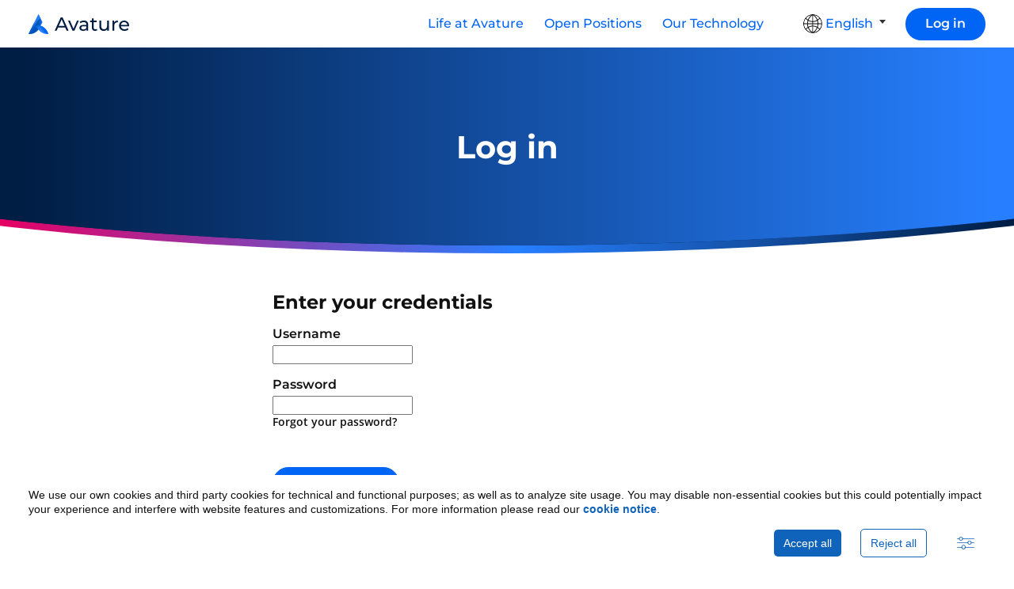

--- FILE ---
content_type: text/html;charset=UTF-8
request_url: https://careers.avature.net/en_US/main/Login?3_34_3=741909
body_size: 9973
content:
    
    
    
    
                
                <!DOCTYPE html>
<html lang="en" xml:lang="en" xmlns="http://www.w3.org/1999/xhtml">
    <head><meta name="analyticsCustomDimensions" content="[]"/><meta name="analyticsTrackingOptions" content="{&quot;domain&quot;:&quot;\/\/recruiting.analytics.avature.net&quot;,&quot;options&quot;:[[&quot;resetUserId&quot;],[&quot;trackPageView&quot;],[&quot;enableLinkTracking&quot;],[&quot;setTrackerUrl&quot;,&quot;\/\/recruiting.analytics.avature.net\/matomo.php&quot;],[&quot;setSiteId&quot;,&quot;4&quot;]]}"/><meta name="csp-nonce" content="e0149b5e022aad6ed406497ba4ef6d4fdb84cb2a2e7e8cfdd4bbe1c279009499"/><meta name="chatbot-csp-nonce" content="Njk2ZjgwYTgwMjc3YQ=="/><meta name="avature.portal.id" content="74"/><meta name="avature.portal.name" content="Avature Careers"/><meta name="avature.portal.urlPath" content="main"/><meta name="avature.portal.lang" content="en_US"/><meta name="avature.portal.page" content="Login"/><meta name="avature.portal.cookies" content="true"/><meta name="avature.portallist.search" content/>
        <meta http-equiv="content-type" content="text/html;charset=UTF-8" />
        <meta name="viewport" content="width=device-width, height=device-height, initial-scale=1.0, minimum-scale=1.0, user-scalable=1" />
                                                        <meta property="og:title" content="Avature Careers" />
                
                                    <meta property="og:type" content="website" />
                
                                    <meta property="og:url" content="https://careers.avature.net/en_US/main/Login?3_34_3=741909" />
                
                                    <meta property="og:description" content="Avature Careers" />
                
                
                                    <meta property="og:image" content="https://careers.avature.net/portal/74/images/logo--hiring-organization.webp" />
                            
            <meta name="Description" content="Avature Careers" />
                            <link rel="canonical" href="https://careers.avature.net/en_US/main/Login" />
                    <title>
        Log in &#124; Avature    </title>
        <link href="/ASSET/portal/jquery/UI/1.13.2/jquery-ui.min.css?version=10.67.14-alpha" rel="stylesheet"></link><link href="/portalpacks/web/assets/session-popup.B6UXY0Wm.css" rel="stylesheet"></link><link href="/portalpacks/web/assets/index.CoB8YEta.css" rel="stylesheet"></link><link rel="stylesheet" href="/portalpacks/web/assets/body.CB1RaZQz.css"><link rel="stylesheet" href="/portalpacks/web/assets/index.CoB8YEta.css"><link rel="stylesheet" href="/portalpacks/web/assets/vendor-fortawesome-fontawesome-svg-core.DuaSt5cF.css"><link href="/portalpacks/web/assets/chatbot-widget.DFrAhBA1.css" rel="stylesheet"></link><link href="/portalpacks/web/assets/PortalWidget._DsAKplR.css" rel="stylesheet"></link><link href="/portalpacks/web/assets/vendor-overlayscrollbars.BE6Rexs7.css" rel="stylesheet"></link><link href="/portalpacks/web/assets/vendor-fortawesome-fontawesome-svg-core.DuaSt5cF.css" rel="stylesheet"></link><link id="dynamic-styles-marker">
<link rel="stylesheet" type="text/css" media="all" href="/portal/74/css/library__theme.css" />
<style type="text/css">
/* ELEMENTS
   ========================================================================== */

/* Custom icons
   -------------------------------------------------------------------------- */
.icon-tag{
    --icon--tag: url(https://careers.avature.net/portal/74/images/icon--tag.svg);;
}

.icon-author{
    --icon--author: url(https://careers.avature.net/portal/74/images/icon--author.svg);;
}

.icon-tag-white{
    --icon--tag--white: url(https://careers.avature.net/portal/74/images/icon--tag--white.svg);
}

.icon-address{
    --icon--address: url(https://careers.avature.net/portal/74/images/icon--address.svg);
}

.icon-address-white{
    --icon--address--white: url(https://careers.avature.net/portal/74/images/icon--address--white.svg);
}

/* Wave
   -------------------------------------------------------------------------- */
.wave:after{
    --icon--wave: url(https://careers.avature.net/portal/74/images/icon--wave.svg);
}

.wave--blue:after{
    --icon--wave--blue: url(https://careers.avature.net/portal/74/images/icon--wave--blue.svg);
}
/* COMPONENTS
   ========================================================================== */

.footer {
    --logo--background--image: url(https://careers.avature.net/portal/74/images/logo--small.svg);
}

/* Quotes
   -------------------------------------------------------------------------- */
.slider--quotes:before{
    --slider--quotes: url(https://careers.avature.net/portal/74/images/icon--quote.svg);
}

/* Quotes: Our techology
   -------------------------------------------------------------------------- */
.section--slider--quotes--tech [class*="slider__nav__pagination"] .swiper-pagination-bullet:nth-child(1):before{
     --slider--quotes--tech--first--quote: url(https://careers.avature.net/portal/74/images/icon--pagination--quotes--LuciaOFlaherty.webp);
}

.section--slider--quotes--tech [class*="slider__nav__pagination"] .swiper-pagination-bullet:nth-child(2):before{
    --slider--quotes--tech--second--quote: url(https://careers.avature.net/portal/74/images/icon--pagination--quotes--MariaJoseMoraNaranjo.webp);
}

.section--slider--quotes--tech [class*="slider__nav__pagination"] .swiper-pagination-bullet:nth-child(3):before{
     --slider--quotes--tech--third--quote: url(https://careers.avature.net/portal/74/images/icon--pagination--quotes--MarkoVrljicak.webp);
}

.section--slider--quotes--tech [class*="slider__nav__pagination"] .swiper-pagination-bullet:nth-child(4):before{
    --slider--quotes--tech--fourth--quote: url(https://careers.avature.net/_cms/74/image/sliderQuotesOurTechnologyFourthQuotePerson/1?version=870311);
}

.section--slider--quotes--tech [class*="slider__nav__pagination"] .swiper-pagination-bullet:nth-child(5):before{
    --slider--quotes--tech--fifth--quote: url(https://careers.avature.net/portal/74/images/icon--pagination--quotes--RabihZbib.webp);
}

.section--slider--quotes--tech [class*="slider__nav__pagination"] .swiper-pagination-bullet:nth-child(6):before{
    --slider--quotes--tech--sixth--quote: url(https://careers.avature.net/portal/74/images/icon--pagination--quotes--LorenaGustavssonMayor.webp);
}

/* Quotes: Dashboard
   -------------------------------------------------------------------------- */
.section--slider--quotes--dashboard [class*="slider__nav__pagination"] .swiper-pagination-bullet:nth-child(1):before{
    --slider--quotes--dashboard--first--quote: url(https://careers.avature.net/_cms/74/image/sliderQuotesDashboardFirstQuotePerson/1?version=881210);
}

.section--slider--quotes--dashboard [class*="slider__nav__pagination"] .swiper-pagination-bullet:nth-child(2):before{
    --slider--quotes--dashboard--second--quote: url(https://careers.avature.net/portal/74/images/icon--pagination--quotes--LauraHolz.webp);
}

.section--slider--quotes--dashboard [class*="slider__nav__pagination"] .swiper-pagination-bullet:nth-child(3):before{
    --slider--quotes--dashboard--third--quote: url(https://careers.avature.net/portal/74/images/icon--pagination--quotes--TomasAberg.webp);
}

.section--slider--quotes--dashboard [class*="slider__nav__pagination"] .swiper-pagination-bullet:nth-child(4):before{
    --slider--quotes--dashboard--fourth--quote: url(https://careers.avature.net/_cms/74/image/sliderQuotesDashboardFourthQuotePerson/1?version=870316);
}

.section--slider--quotes--dashboard [class*="slider__nav__pagination"] .swiper-pagination-bullet:nth-child(5):before{
    --slider--quotes--dashboard--fifth--quote: url(https://careers.avature.net/portal/74/images/icon--pagination--quotes--MelinaGil.webp);
}

.section--slider--quotes--dashboard:before{
    --slider--quotes--dashboard--background--desktop: url(https://careers.avature.net/portal/74/images/section--quotes--bg.svg);
}

/* Media query to target only tablet */
@media all and (min-width:751px) and (max-width:1024px) {
    .section--slider--quotes--dashboard:before{
        --slider--quotes--dashboard--background--tablet: url(https://careers.avature.net/portal/74/images/section--quotes--bg--tablet.svg);
    }
}

/* Media query to target only mobile */
@media all and (max-width:750px) {
    .section--slider--quotes--dashboard:before{
        --slider--quotes--dashboard--background--mobile: url(https://careers.avature.net/portal/74/images/section--quotes--bg--mobile.svg);
    }
}

/* Quotes: Flip card
   -------------------------------------------------------------------------- */
/* Media query to target mobile and tablet */
@media all and (max-width:1024px) {
    .flip-card .flip-card__content__front{
        --icon--value--arrow: url(https://careers.avature.net/portal/74/images/icon--value---arrow.webp);
    }
}

/* Banners: Blog card
   -------------------------------------------------------------------------- */

.article__banner--lifestyle {
    --banner--blog: url(https://careers.avature.net/_cms/74/image/bannerBlogLifestyle/1?version=968701);
}
.article__banner--tech {
    --banner--blog: url(https://careers.avature.net/_cms/74/image/bannerBlogTech/1?version=968706);
}
.article__banner--travel {
    --banner--blog: url(https://careers.avature.net/_cms/74/image/bannerBlogTravel/1?version=968707);
}
.article__banner--womeninleadership {
     --banner--blog: url(https://careers.avature.net/_cms/74/image/bannerBlogWomen/1?version=968714);
}
.article__banner--avaturiansexperiences {
     --banner--blog: url(https://careers.avature.net/portal/74/images/blog--experiences.svg);
}
.article__banner--recruiting {
     --banner--blog: url(https://careers.avature.net/portal/74/images/blog--recruiting.svg);
}

/* MODULES
   ========================================================================== */

/* Banner
   -------------------------------------------------------------------------- */

:root {
    --banner--background--image: url(https://careers.avature.net/portal/74/images/banner--main--desktop.svg);
}

/* Media query to target only tablet */
@media all and (min-width:751px) and (max-width:1024px) {
    :root {
        --banner--background--image: url(https://careers.avature.net/portal/74/images/banner--main--tablet.svg);
    }
}

/* Media query to target only mobile */
@media all and (max-width:750px) {
    :root {
        --banner--background--image: url(https://careers.avature.net/portal/74/images/banner--main--mobile.svg);
    }

}

.body--dashboard .banner--main{
    --banner--background--image: url(https://careers.avature.net/_cms/74/image/bannerDashboardDesktop/1?version=1401815);
}

/* Media query to target only tablet */
@media all and (min-width:751px) and (max-width:1024px) {
   .body--dashboard .banner--main{
        --banner--background--image: url(https://careers.avature.net/portal/74/images/banner--main--tablet.svg);
    }
}

/* Media query to target only mobile */
@media all and (max-width:750px) {
    .body--dashboard .banner--main{
        --banner--background--image: url(https://careers.avature.net/portal/74/images/banner--main--mobile.svg);
    }

}
/* Menu
   -------------------------------------------------------------------------- */

:root {
    --menu--icon--image: url(https://careers.avature.net/portal/74/images/icon--menu.svg);
}

.tpt_mobile-menu--from-left--moves-over__trigger.open{
    --menu--icon--image: url(https://careers.avature.net/portal/74/images/icon--menu--close.svg);
}
/* Datasets
   -------------------------------------------------------------------------- */

:root {
    --dataset--icon--remove: url(https://careers.avature.net/portal/74/images/icon--remove.svg);
}

:root {
    --dataset--icon--add: url(https://careers.avature.net/portal/74/images/icon--add.svg);
}

/* File upload
   -------------------------------------------------------------------------- */

:root {
    --file--icon--remove: url(https://careers.avature.net/portal/74/images/icon--remove.svg);
}

/* Photo upload
   -------------------------------------------------------------------------- */

:root {
    --photo--upload--icon--user: url(https://careers.avature.net/portal/74/images/icon--user.svg);
}

:root {
    --photo--upload--icon--remove: url(https://careers.avature.net/portal/74/images/icon--remove.svg);
}

/* Card with image
   -------------------------------------------------------------------------- */
.section--card-with-image .grid__item--image{
    --card-with-image: url(https://careers.avature.net/portal/74/images/our-technology.webp);
}

/* Section talent shape lines
   -------------------------------------------------------------------------- */
/* Media query to target tablet and desktop */
@media all and (min-width:751px) {
    .section--talent:before{
        --icon--shape--lines: url(https://careers.avature.net/portal/74/images/icon--shape--lines.svg);
    }
}

/* About us
   -------------------------------------------------------------------------- */
/* Media query to target only desktop */
@media all and (min-width:1441px){
    .section--about-us:before {
         --section--about--us: url(https://careers.avature.net/portal/74/images/about--us--1920.svg);
    }
}

@media all and (min-width:1025px) and (max-width:1440px) {
    .section--about-us:before {
         --section--about--us: url(https://careers.avature.net/portal/74/images/about--us--1440.svg);
    }
}

/* Media query to target only tablet */
@media all and (min-width:751px) and (max-width:1024px) {
    .section--about-us:before {
        --section--about--us: url(https://careers.avature.net/portal/74/images/about--us--tablet.svg);
    }
}

/* Our customers
   -------------------------------------------------------------------------- */
.section--customers:before{
    --section--customers--shadow--top: url(https://careers.avature.net/portal/74/images/our--customers--shape-top.webp);
}

.section--customers:after{
    --section--customers--shadow--bottom: url(https://careers.avature.net/portal/74/images/our--customers--shape-bottom.webp);
}

/* Who we are
   -------------------------------------------------------------------------- */
.section--who-we-are .section__content__bigger:after{
    --section--who-we-are--stars: url(https://careers.avature.net/portal/74/images/icon--stars.svg);
}

/* Values
   -------------------------------------------------------------------------- */
/* Media query to target only desktop */
@media all and (min-width:1025px) {
    .section--values{
        --section--values--background: url(https://careers.avature.net/portal/74/images/values--background.svg);
    }
}

/* Blog
   -------------------------------------------------------------------------- */
.section--blog .grid > .grid__item:first-child{
    --section--blog--first--img: url(https://careers.avature.net/_cms/74/image/sectionBlogFirstImg/1?version=1390973);
}

.section--blog .grid > .grid__item:nth-child(2n){
    --section--blog--second--img: url(https://careers.avature.net/_cms/74/image/sectionBlogSecondImg/1?version=1390974);
}

.section--blog .grid > .grid__item:nth-child(4n){
    --section--blog--third--img: url(https://careers.avature.net/_cms/74/image/sectionBlogThirdImg/1?version=1390975);
}

.section--blog .grid > .grid__item:last-child{
    --section--blog--fourth--img: url(https://careers.avature.net/_cms/74/image/sectionBlogFourthImg/1?version=1390976);
}

/* LIBRARY OVERRIDES (includes also some added styles to specific things)
   ========================================================================== */

/* Separator icon
   -------------------------------------------------------------------------- */
.separator-icon.separator-icon--folder > .article__header > .article__header__text > .article__header__text__title {
    --separator--icon--folder: url(https://careers.avature.net/portal/74/images/icon--folder.svg);
}

.separator-icon.separator-icon--attachment > .article__header > .article__header__text > .article__header__text__title{
    --separator--icon--attachment: url(https://careers.avature.net/portal/74/images/icon--attachment.svg);
}

/* Method buttons
   -------------------------------------------------------------------------- */
.methodButton--file,
.methodButton--file:link,
.methodButton--file.pseudo-class-visited,
.methodButton--file.pseudo-class-hover,
.methodButton--file.pseudo-class-focus,
.methodButton--file.pseudo-class-active{
    --method--button--file: url(https://careers.avature.net/portal/74/images/icon--file.svg);
}

.methodButton--paste,
.methodButton--paste:link,
.methodButton--paste.pseudo-class-visited,
.methodButton--paste.pseudo-class-hover,
.methodButton--paste.pseudo-class-focus,
.methodButton--paste.pseudo-class-active{
    --method--button--paste: url(https://careers.avature.net/portal/74/images/icon--paste.svg);
}

.methodButton--later,
.methodButton--later:link,
.methodButton--later.pseudo-class-visited,
.methodButton--later.pseudo-class-hover,
.methodButton--later.pseudo-class-focus,
.methodButton--later.pseudo-class-active{
    --method--button--later: url(https://careers.avature.net/portal/74/images/icon--later.svg);
}

</style>
<link id="corecss" rel="stylesheet" type="text/css" media="all" href="https://templates-static-assets.avacdn.net/cssLibrary/22.1/core.min.css" />

<link rel="stylesheet" type="text/css" media="all" href="/portal/74/select2/select2.css" />

    <link rel="stylesheet" type="text/css" media="all" href="https://templates-static-assets.avacdn.net/cookieUserConsent/22.1/cookieUserConsent.min.css" />

<link rel="stylesheet" type="text/css" media="all" href="/portal/74/css/specifics.css" />

<link type="text/css" rel="stylesheet" media="all" href="https://templates-static-assets.avacdn.net/assets/fonts/Montserrat/Montserrat.css"/>
<link type="text/css" rel="stylesheet" media="all" href="https://templates-static-assets.avacdn.net/assets/fonts/OpenSans/OpenSans.css"/>
        <script src="/ASSET/portal/jquery/jquerycore/3.7.1/jquery.min.js?version=10.67.14-alpha"></script><script src="/ASSET/portal/jquery/UI/1.13.2/jquery-ui.min.js?version=10.67.14-alpha"></script><script src="/ASSET/portal/pjquery/pjQueryDeclaration.js?version=10.67.14-alpha"></script><script src="/portalpacks/web/js/head/head.DI3_LRzC.iife.js"></script><script src="/portalpacks/web/js/body.wDeCP0UV.js" type="module"></script><script src="/portalpacks/web/js/session-popup.C4iucbBN.js" type="module"></script>

    <script src="https://templates-static-assets.avacdn.net/cookieUserConsent/22.1/cookieUserConsent.min.js" defer="defer"></script>
    <script type="text/javascript">
        ServiceFactory.getEventManager().attachToLoadEvent(function(){
            CookieConsentPopupService.getInstance().initialise({"content":{"description":"We use our own cookies and third party cookies for technical and functional purposes; as well as to analyze site usage. You may disable non-essential cookies but this could potentially impact your experience and interfere with website features and customizations. For more information please read our \u003Ca class=\"link\" href=\"https:\/\/careers.avature.net\/en_US\/main\/CookieNotice\"\u003Ecookie notice\u003C\/a\u003E.","acceptAll":"Accept all","rejectAll":"Reject all","save":"Save and close","cancel":"Cancel","settings":"Advanced settings","cookiesDisabled":"Error: Cookies are blocked or not supported by your browser. You must enable cookies to use this site."},"styles":{"background":"#ffffff","color":"#111","fontFamily":"Arial, Helvetica, sans-serif","highlight":"#1063BA","lowlight":"#51555C"},"showOnTop":false,"hideRejectButton":false,"hideAcceptButton":false,"settingsIconAsText":false,"initialNonEssentialCookieState":false,"openPopupForRejectedCookies":false});
        });
    </script>

        <link href="/portal/74/favicon.ico" rel="shortcut icon" id="favico" type="images/vnd.microsoft.icon">
                            <script src="/portal/locales/en_US/chatbot-widget.js?+zBapDwiOOPEH/pdVnFmimm8FSc=" type="module"></script><script src="/portalpacks/web/js/chatbot-widget.CNfTumoo.js" type="module"></script><script type="module">
    EventManager.getInstance().addEventHandler(EventManager.EVENT_LOAD_NAME, function () {



    }, EventManager.PRIORITY_HIGH);
</script></head>

    <body class="
        body
        body--header-fixed-on-scroll                                                                body--footer-sticky
                body--Chrome body--Chrome131
                ">
        <div class="body__content">
                                        <header class="header header--mobile-menu--from-left">
                    <a class="visibility--hidden--visually skip-content focusable tpt_localAnchor" href="#main">
                        Skip to content                    </a>

                    <div class="header__wrapper">
                        <div class="header__content">
                                                        <div class="header__content__logo">
                                <a class="logo logo--header" href="https://careers.avature.net/en_US/main">
                                    <img src="https://careers.avature.net/portal/74/images/logo--default.svg" alt="Home" loading="lazy">
                                    <h1 class="visibility--hidden--visually">Avature</h1>
                                </a>
                            </div>

                                                            


<div class="header__nav">
    <a class="tpt_mobile-menu--from-left--moves-over__trigger" aria-expanded="false" aria-haspopup="true" role="button" tabindex="0">
        <span class="visibility--hidden--visually focusable" aria-hidden="true">
            Menu        </span>
    </a>

    <div class="tpt_mobile-menu--from-left--moves-over">
        <nav class="nav clearfix" aria-label="Main site navigation" role="navigation">
            <ul class="nav__list clearfix">
                <li class="nav__item  nav__item--has-subnav nav__item--has-subnav--overflows-not">
                    <a class="nav__item__link" href="#" aria-expanded="false" aria-haspopup="true">
                        Life at Avature                    </a>

                    <ul class="subnav__list subnav__list--wider clearfix">
                        <li class="subnav__item">
                            <a class="subnav__item__link" href="https://careers.avature.net/en_US/main/Dashboard#who-we-are">
                                <span class="subnav__item__text">Our culture</span>
                            </a>
                        </li>
                        <li class="subnav__item " >
                            <a class="subnav__item__link" href="https://careers.avature.net/en_US/main/Blog">
                                <span class="subnav__item__text">Avaturians blog</span>
                            </a>
                        </li>
                    </ul>
                </li>

                <li class="nav__item  nav__item--has-subnav nav__item--has-subnav--overflows-not" >
                    <a class="nav__item__link" href="#" aria-expanded="false" aria-haspopup="true">
                        Open Positions                    </a>

                    <ul class="subnav__list subnav__list--wider clearfix">
                        <li class="subnav__item " >
                            <a class="subnav__item__link" href="https://careers.avature.net/en_US/main/SearchJobs">
                                <span class="subnav__item__text">Search jobs</span>
                            </a>
                        </li>

                        <li class="subnav__item ">
                            <a class="subnav__item__link" href="https://careers.avature.net/en_US/main/HowWeRecruit">
                                <span class="subnav__item__text">How we recruit</span>
                            </a>
                        </li>
                                                    <li class="subnav__item " ">
                                <a class="subnav__item__link" href="https://careers.avature.net/en_US/main/RecommendationMethods">
                                    <span class="subnav__item__text">Get recommendations</span>
                                </a>
                            </li>
                                            </ul>
                </li>

                <li class="nav__item " >
                    <a class="nav__item__link" href="https://careers.avature.net/en_US/main/OurTechnology">
                        Our Technology                    </a>
                </li>
            </ul>

            
                            <ul class="nav__list nav__list--separator-left-before nav__list--overflows-not clearfix">
                    <li class="nav__item nav__item--has-subnav nav__item--has-subnav--overflows-not nav__item--has-subnav--with-arrow">
                        <a class="nav__item__link portalLanguages__placeholder" href="#" aria-expanded="false" aria-haspopup="true">
                            <img src="https://careers.avature.net/portal/74/images/icon--internationalization.svg" alt="" loading="lazy" />

                            <span>
                                Current language                            </span>
                        </a>

                        <ul class="portalLanguages" role="menu" id="portalLanguagesMenu"><li class="portalLanguages__item portalLanguages__item--en_US portalLanguages__item--selected" role="none"><a class="portalLanguages__link" role="menuitem" lang="en" aria-current="page" href="https://careers.avature.net/en_US/main/Login?3_34_3=741909">English</a></li><li class="portalLanguages__item portalLanguages__item--es_ES" role="none"><a class="portalLanguages__link" role="menuitem" lang="es" aria-current="false" href="https://careers.avature.net/es_ES/main/Login?3_34_3=741909">Español - ES</a></li></ul>
                    </li>
                </ul>
            
        </nav>
    </div>

        <div class="header__nav__user">
        <ul class="nav__list clearfix">
            
                            <li class="nav__item subnav__item--active" aria-current="page">
                    <a class="nav__item__link button button--primary" href="https://careers.avature.net/en_US/main/Login?3_34_3=741909">
                        Log in                    </a>
                </li>
                    </ul>
    </div>
    </div>
                                                    </div>
                    </div>
                </header>
            
    
            <main class="main" id="main">
                                                <div class="gradient-curve gradient-curve--bottom">
                        <div class="banner banner--main ">
                            <div class="banner__wrapper">
                                                                
                                                                    <div class="banner__text">
                                                                                
                                            <h2 class="banner__text__title banner__text__title--white banner__text__title--0">
                    Log in            </h2>

                                                                                                                    </div>
                                
                                                                                            </div>
                        </div>
                    </div>
                
    
                
                                <div class="main__wrapper">
                    <div class="main__content clearfix">
                                            
        
    <section class="section">
        <div class="section__content section__content--w--narrower">
            <div class="">
                <div class="">
                    <article class="article">
                        <div class="article__header">
                                                    <div class="article__header__text">
                                <h3 class="article__header__text__title article__header__text__title--5">
                                    Enter your credentials                                </h3>
                            </div>
                                                </div>

                        <div class="article__content">
    <form id="submitForm" class="form form--login" autocomplete="on" method="post" novalidate><div id="liveLoginErrorsContainer" class="form__error" role="alert"></div><fieldset id="fieldset" class="Section fieldset"><legend id="title" class="Section__legend">Login</legend><div class="fieldSpec"><label class="requiredField" for="username">Username</label><div class="loginInputContainer"><input autocomplete="off" class="loginInput" id="username" type="text" name="username" value required="required"/></div></div><div id="passwordGroup" class="fieldSpec passwordGroup"><div class="fieldSpec"><label class="requiredField" for="password">Password</label><div class="loginInputContainer"><input autocomplete="off" class="loginInput" id="password" type="password" name="password" value required="required"/></div></div><div class="comment"><a id="forgotPassword" href class="link">Forgot your password?</a></div><script type="text/javascript">function forgotPasswordSubmit(event) {
            event.preventDefault();
            document.getElementById('flowStep').value = 'forgotPassword';
            document.getElementById('submitForm').submit();
            return true;
        }
        document.getElementById('forgotPassword').addEventListener('click', forgotPasswordSubmit)</script></div><div class="fieldSpec"><div class="loginInputContainer"><input class="loginInput" id="flowStep" type="hidden" name="flowStep" value required="required"/></div></div><div class="fieldSpec button-bar"><div class="button-bar__wrap"><button class="button button--primary" type="submit" id="login" name="login" value="Log in">Log in</button></div></div></fieldset></form>

    </div>                                
                        </article>
                </div>

                                </div>
        </div>
    </section>

            <div class="breadcrumbs breadcrumbs--bottom">
            <div class="breadcrumbs__wrapper breadcrumbs__wrapper--w--narrow">
                <a class="link link--with-icon link--with-icon--left" href="https://careers.avature.net/en_US/main">
                    <i class="link__icon fv fv-angle-left" aria-hidden="true"></i> Back to home                </a>
            </div>
        </div>
    

                        </div>
                </div>
                            </main>

                                        <footer class="footer" aria-label="Footer">
                    <div class="footer__wrapper">
                        <div class="footer__content">

                            <div class="footer__links">
                                <a class="footer__links__item link" href="https://careers.avature.net/en_US/main/CookieNotice" rel="noopener noreferrer">
                                    Cookie Notice                                </a>

                                <span class="footer__links__divider" aria-hidden="true">&bull;</span>

                                <a class="footer__links__item link" href="https://www.avature.net/ethics/" target="_blank" rel="noopener noreferrer">
                                    Ethics                                </a>

                                <span class="footer__links__divider" aria-hidden="true">&bull;</span>

                                <a class="footer__links__item link" href="https://www.avature.net/avature-legal/" target="_blank" rel="noopener noreferrer">
                                    Legal                                </a>

                                <span class="footer__links__divider" aria-hidden="true">&bull;</span>

                                <a class="footer__links__item link" href="https://www.avature.net/privacy/" target="_blank" rel="noopener noreferrer">
                                    Privacy Notice                                </a>
                            </div>

                            <div class="footer__rights-and-social">
                                <div class="footer__rights">
                                                                                                                                                        
                                    <span class="footer__rights__copy">
                                        <span>
                                            Copyright &copy;

                                            2026
                                            Avature.
                                        </span>
                                        <span>
                                            All Rights Reserved.
                                        </span>
                                    </span>
                                </div>

                                <div class="footer__social">
                                    <a class="footer__social__item" href="https://www.instagram.com/lifeatavature" target="_blank" rel="noopener noreferrer" aria-label="Avature Instagram">
                                        <img class="footer__social__item__icon" src="https://careers.avature.net/portal/74/images/social-media--instagram.svg" alt="Avature Instagram Logo" loading="lazy" aria-hidden="true">
                                    </a>

                                    <a class="footer__social__item" href="https://twitter.com/lifeatavature" target="_blank" rel="noopener noreferrer" aria-label="Avature Twitter">
                                        <img class="footer__social__item__icon" src="https://careers.avature.net/portal/74/images/social-media--twitter.svg" alt="Avature Twitter Logo" loading="lazy" aria-hidden="true">
                                    </a>

                                    <a class="footer__social__item footer__social__item--linkedin" href="https://www.linkedin.com/company/avature" target="_blank" rel="noopener noreferrer" aria-label="Avature Linkedin">
                                        <img class="footer__social__item__icon" src="https://careers.avature.net/portal/74/images/social-media--linkedin.svg" alt="Avature Linkedin Logo" loading="lazy" aria-hidden="true">
                                    </a>

                                    <a class="footer__social__item" href="https://www.facebook.com/LifeAtAvature" target="_blank" rel="noopener noreferrer" aria-label="Avature Facebook">
                                        <img class="footer__social__item__icon" src="https://careers.avature.net/portal/74/images/social-media--facebook.svg" alt="Avature Facebook Logo" loading="lazy" aria-hidden="true">
                                    </a>

                                    <a class="footer__social__item" href=" https://www.glassdoor.com.ar/Evaluaciones/Avature-Evaluaciones-E114397.htm" target="_blank" rel="noopener noreferrer" aria-label="Avature Glassdoor">
                                        <img class="footer__social__item__icon" src="https://careers.avature.net/portal/74/images/social-media--glassdoor.svg" alt="Avature Glassdoor Logo" loading="lazy" aria-hidden="true">
                                    </a>

                                    <a class="footer__social__item footer__social__item--youtube" href="https://www.youtube.com/c/AvatureChannel" target="_blank" rel="noopener noreferrer" aria-label="Avature YouTube">
                                        <img class="footer__social__item__icon" src="https://careers.avature.net/portal/74/images/social-media--youtube.svg" alt="Avature YouTube Logo" loading="lazy" aria-hidden="true">
                                    </a>

                                </div>
                            </div>
                        </div>
                    </div>
                </footer>
            
            </div>
        <script>
/**
 * This variable will define every property we need to pass to Templates core library as we can't define twig variables on JS files.
 */
var config = {
        "pageParameters": {
            "personSort": null,
            "personSortDirection": null,
            "jobSort": null,
            "jobSortDirection": null,
            "jobRecordsPerPage": "",
            "personRecordsPerPage": ""
        },
        "jobLabel": "job",
        "STEP_INDEX": "" || null,
        "wizardModalViewEnabled": "" || false,
        "wizardHasErrors": "" || false,
        "sortedBy": "Sorted by ",
        "directionLabel": "direction ",
        "loading": "Loading ",
        "plugins": {
            "popper": {
                "js": "https://templates-static-assets.avacdn.net/jsLibrary/plugins/tippy/popper.min.js"
            },
            "tooltip": {
                "js": "https://templates-static-assets.avacdn.net/jsLibrary/plugins/tippy/tippy-bundle.umd.js",
                "css": "https://templates-static-assets.avacdn.net/jsLibrary/plugins/tippy/tippy.css"
            },
            "popup": {
                "js": "https://templates-static-assets.avacdn.net/jsLibrary/plugins/glightbox/glightbox.min.js",
                "css": "https://templates-static-assets.avacdn.net/jsLibrary/plugins/glightbox/glightbox.min.css"
            },
            "slider": {
                "js": "https://templates-static-assets.avacdn.net/jsLibrary/plugins/swiper/swiper-bundle.min.js",
                "css": "https://templates-static-assets.avacdn.net/jsLibrary/plugins/swiper/swiper-bundle.min.css"
            }
        },
        "navigation": {
            "comingFrom": "left",
            "movingEffect": "over"
        },
        "stickyAside": 0,
        "stickyHeader": 1,
        "stickyBanner": 0,
        "page": {
            "PORTAL_BASE_REAL_URL": "https://careers.avature.net/portal/74",
            "wizardPageBackTo": "",
        },
        "relatedJobs": {
            "relatedJobsEnabled": 0,
            "url": "",
            "selector": "#relatedJobs"
        },
        "convertDatesToUserTZ": {
            "CSSClass": "timelocal",
            "convertDatesToUserTZEnabled": 1,
            "loggedUserTZ": Intl.DateTimeFormat().resolvedOptions().timeZone,
            "weekday": "long",
            "day": "numeric",
            "month": "long",
            "hour": "numeric",
            "minute": "numeric",
            "hour12": "1",
        },
        "userLang": "en_US",
        "breadcrumbsEnabled": 0,
        "listWidgetPage": 0
    };

var lightbox;
var slider;
var Templates;
</script>
        <script src="/portal/74/js/core.js" defer></script>
                <script src="/portal/74/js/specifics.js" defer></script>

    <script>pjQuery(function() { var domManager = new DomManager(); domManager.run(); });</script><script type="text/plain" data-cookie-type="3">EventManager.getInstance().addEventHandler(EventManager.EVENT_LOAD_NAME, function() { let _paq = window._paq = window._paq || [];
(function() {
    try {
        const metaElements = document.getElementsByName("analyticsTrackingOptions");
        if (!metaElements.length) {
            throw new Error("No tracking options found");
        }
        const trackingOptions = JSON.parse(metaElements[0].getAttribute("content"));
        if (!trackingOptions || typeof trackingOptions !== "object") {
            throw new Error("Invalid tracking options object");
        }
        if (!trackingOptions.hasOwnProperty("domain") || !trackingOptions.domain.length) {
            throw new Error("Tracking domain not defined");
        }
        if (!trackingOptions.hasOwnProperty("options") || (typeof trackingOptions.options !== "object")) {
            throw new Error("Tracking options not defined");
        }
        trackingOptions.options.forEach(function callback(value, index) {
            _paq.push(value);
        });
        if (!_paq.length) {
            throw new Error("Unable to retrieve tracking options");
        }
        let d = document;
        let g = d.createElement("script");
        let s = d.getElementsByTagName('script')[0];
        g.async = true;
        g.src = trackingOptions.domain + '/matomo.js';
        s.parentNode.insertBefore(g, s);
    } catch (e) {
        console.error(e);
    }
})(); }, EventManager.PRIORITY_LOWEST);</script><script type="text/javascript">
        var service = EventManager.getInstance();
</script><portal-data id="synapserBootstrap" data-enabled data-usePermanentConnection="true" data-pageSessionId data-applicationName="customPortal" data-applicationCode="customPortal_74" data-logoutUrl data-publicSessionName="P0a6IapiOb44mxId67wdUhKgiyYP" data-cortex="1" data-trackerCode="fVsCCH4eIgBD1i2EXCxnq5eIgILI" data-packVersion="0f45afc85e4a15e1e8c351b30bb230abd72b27a5"></portal-data><portal-data id="chatbotInjection" data-html="


&lt;chatbot-widget  data-props='{&quot;widgetId&quot;:null,&quot;userAvatar&quot;:&quot;&quot;,&quot;listSpecId&quot;:3323,&quot;isUserFeedbackEnabled&quot;:false,&quot;botAvatar&quot;:&quot;\/portal\/74\/chatbot\/avatar-logo-chatbot.svg&quot;,&quot;chatLogo&quot;:&quot;\/portal\/74\/chatbot\/avatar-logo-chatbot.svg&quot;,&quot;chatTitle&quot;:&quot;Chat with us!&quot;,&quot;botName&quot;:&quot;Andy&quot;,&quot;userName&quot;:&quot;You&quot;,&quot;floatingButtonImage&quot;:&quot;&quot;,&quot;privacyPolicyVisible&quot;:null,&quot;privacyPolicyUrl&quot;:null,&quot;resultsInitialPageSize&quot;:3,&quot;resultsAdditionalPagesSize&quot;:5,&quot;wizardIdApplication&quot;:null,&quot;conversationManagerClientId&quot;:&quot;38265258-6aba-481e-8eca-033de630a1d8&quot;,&quot;config&quot;:null,&quot;userId&quot;:null}' &gt;&lt;/chatbot-widget&gt;" data-css="&lt;style&gt;chatbot-widget { --a-headerLogo-border-color: #ffffff; --a-closeButton-color: #0059b3; --a-messageGroup-incomingMessageAvatar-border-color: #ffffff; --a-messageGroup-link-color: #0059b3; --a-messageGroup-outgoingMessageAvatar-border-color: #ffffff; --a-messageGroup-outgoingMessage-background-color: #0059b3; --a-messageGroup-outgoingMessage-text-color: #f2f2f2; --a-sendButton-background-color: #0059b3; --a-floatingButton-background-color: #0059b3; }&lt;/style&gt;"></portal-data><portal-data id="showAlertOnSessionIdleTimeout" data-title="Your session has expired" data-message="For the privacy and security of your information, sessions automatically end after a long period of inactivity." data-mainButton="Go back to home page" data-timeout="10801000" data-portalUrl="https://careers.avature.net/en_US/main"></portal-data><portal-data id="showAlertOnSessionMaxLifetime" data-title="Your session has expired" data-message="For privacy and security reasons, your user session expired because it reached its maximum duration." data-mainButton="Go back to home page" data-timeout="10801000" data-portalUrl="https://careers.avature.net/en_US/main"></portal-data><portal-data id="sessionConfigData" data-checkInterval="600000" data-interceptorCheckInterval="1000" data-maxLifetimeVerificationMode="local"></portal-data></body>
</html>
                                                        


        
                    
            


--- FILE ---
content_type: text/html; charset=UTF-8
request_url: https://careers.avature.net/74/_portalCookieUserConsent?method=getAll
body_size: 394
content:
[{"id":1,"name":"Essential","languageId":1,"description":"Cookies that are essential for the portal to function properly (i.e. allow your use and navigation of the website, as well as its security). These cookies are enabled by default and cannot be disabled.","variableName":"essential","isBuiltin":1,"sortOrder":1,"canBeDisabled":false,"isEnabled":true},{"id":2,"name":"Functional","languageId":1,"description":"Cookies that enhance or add functionality to the website (i.e. enabling us to remember information to customize how the website looks or behaves for you). If rejected, some or all of these functionalities may not function properly.","variableName":"functional","isBuiltin":1,"sortOrder":2,"canBeDisabled":true,"isEnabled":false},{"id":3,"name":"Performance","languageId":1,"description":"Cookies that help us improve our website and our products and services offered by collecting and reporting information on its usage (e.g. counting visits and\/or tracking your browsing activity).","variableName":"performance","isBuiltin":1,"sortOrder":3,"canBeDisabled":true,"isEnabled":false}]

--- FILE ---
content_type: text/css
request_url: https://careers.avature.net/portalpacks/web/assets/chatbot-widget.DFrAhBA1.css
body_size: 237
content:
#chatbotWidget,#chatbotFloatingButton,.chatbotColorSamples{--a-chatbot-widget-hue: 210deg;--a-chatbot-widget-color: hsl(var(--a-chatbot-widget-hue), 85%, 40%);--a-chatbot-widget-hover-color: hsl(var(--a-chatbot-widget-hue), 85%, 50%);--a-chatbot-widget-focus-color: hsl(var(--a-chatbot-widget-hue), 85%, 50%);--a-chatbot-widget-pressed-color: hsl(var(--a-chatbot-widget-hue), 85%, 30%);--a-chatbot-widget-disabled-color: hsl(var(--a-chatbot-widget-hue), 0%, 60%)}.chatbotColorSamples{display:none}.chatbotColorSamples.assistant{--a-closeButton-color: $assistant-header-close-button-color}.chatbotColorSamples .sendButtonColorSample{background-color:var(--chatbot-send-button-background-color, var(--a-sendButton-background-color, var(--chatbot-main-normal, var(--a-chatbot-widget-color))))}.chatbotColorSamples .floatingButtonColorSample{background-color:var(--chatbot-floating-button-background-color, var(--a-floatingButton-background-color, var(--chatbot-main-normal, var(--a-chatbot-widget-color))))}.chatbotColorSamples .messageLinkColorSample{background-color:var(--chatbot-message-link-color, var(--a-messageGroup-link-color, var(--chatbot-main-normal, var(--a-chatbot-widget-color))))}.chatbotColorSamples .headerCloseButtonColorSample{background-color:var(--chatbot-header-close-button-color, var(--a-closeButton-color, var(--chatbot-main-normal, var(--a-chatbot-widget-color))))}


--- FILE ---
content_type: text/css
request_url: https://careers.avature.net/portalpacks/web/assets/PortalWidget._DsAKplR.css
body_size: 19385
content:
#chatbotWidget.assistant .conversationHeader:not([class*=os-]):not([data-overlayscrollbars=host]):not([data-overlayscrollbars-contents]){height:48px;border-color:var(--a-assistant-header-border-color, #e6f0ff)}#chatbotWidget.assistant .conversationHeader:not([class*=os-]):not([data-overlayscrollbars=host]):not([data-overlayscrollbars-contents]) .conversationHeaderAvatar{width:22px;height:22px}#chatbotWidget.assistant .conversationHeader:not([class*=os-]):not([data-overlayscrollbars=host]):not([data-overlayscrollbars-contents]) .conversationHeaderAvatar img{width:20px;height:20px}#chatbotWidget.assistant .conversationHeader:not([class*=os-]):not([data-overlayscrollbars=host]):not([data-overlayscrollbars-contents]) .conversationHeaderContent .conversationHeaderName{color:var(--a-assistant-header-name-color, #001c43)}#chatbotWidget.assistant .conversationHeader:not([class*=os-]):not([data-overlayscrollbars=host]):not([data-overlayscrollbars-contents]) .conversationHeaderCloseButton{width:22px;height:22px;border-radius:2px}#chatbotWidget.assistant .conversationHeader:not([class*=os-]):not([data-overlayscrollbars=host]):not([data-overlayscrollbars-contents]) .conversationHeaderCloseButton .closeIcon{width:12px;height:12px}#chatbotWidget .conversationHeader:not([class*=os-]):not([data-overlayscrollbars=host]):not([data-overlayscrollbars-contents]){box-sizing:border-box;display:flex;flex-direction:row;align-items:center;justify-content:space-between;border-color:#ccc;border-style:solid;border-top-width:0;border-right-width:0;border-bottom-width:1px;border-left-width:0;width:100%;height:69px;padding:12px;font-size:16px;-webkit-user-select:none;user-select:none}#chatbotWidget .conversationHeader:not([class*=os-]):not([data-overlayscrollbars=host]):not([data-overlayscrollbars-contents]) .conversationHeaderAvatar{box-sizing:border-box;margin-right:1em;margin-left:4px;border-color:var(--chatbot-header-logo-border-color, var(--a-headerLogo-border-color, #ffffff));border-radius:50%;border-style:solid;border-width:1px;width:44px;height:44px}#chatbotWidget .conversationHeader:not([class*=os-]):not([data-overlayscrollbars=host]):not([data-overlayscrollbars-contents]) .conversationHeaderAvatar img{border-radius:50%;width:42px;height:42px;object-fit:cover}#chatbotWidget .conversationHeader:not([class*=os-]):not([data-overlayscrollbars=host]):not([data-overlayscrollbars-contents]) .conversationHeaderContent{overflow:hidden;flex:1 1}#chatbotWidget .conversationHeader:not([class*=os-]):not([data-overlayscrollbars=host]):not([data-overlayscrollbars-contents]) .conversationHeaderContent .conversationHeaderName{overflow:hidden;text-overflow:ellipsis;white-space:nowrap;font-weight:700;line-height:normal;color:#212121}#chatbotWidget .conversationHeader:not([class*=os-]):not([data-overlayscrollbars=host]):not([data-overlayscrollbars-contents]) .conversationHeaderCloseButton{box-sizing:border-box;display:flex;justify-content:center;align-items:center;margin:0;box-shadow:none;border-color:transparent;border-style:solid;border-width:2px;border-radius:4px;width:44px;height:44px;background-color:transparent;background-image:none;cursor:pointer}#chatbotWidget .conversationHeader:not([class*=os-]):not([data-overlayscrollbars=host]):not([data-overlayscrollbars-contents]) .conversationHeaderCloseButton:focus{border-color:#000;border-style:solid;border-width:2px;outline-color:#fff;outline-style:solid;outline-width:2px}#chatbotWidget .conversationHeader:not([class*=os-]):not([data-overlayscrollbars=host]):not([data-overlayscrollbars-contents]) .conversationHeaderCloseButton .closeIcon{width:24px;height:24px;overflow:visible;flex:1 1}#chatbotWidget .conversationHeader:not([class*=os-]):not([data-overlayscrollbars=host]):not([data-overlayscrollbars-contents]) .conversationHeaderCloseButton>svg>path{fill:var(--chatbot-header-close-button-color, var(--a-closeButton-color, var(--chatbot-main-normal, var(--a-chatbot-widget-color))));color:var(--chatbot-header-close-button-color, var(--a-closeButton-color, var(--chatbot-main-normal, var(--a-chatbot-widget-color))))}#chatbotWidget .conversationHeader:not([class*=os-]):not([data-overlayscrollbars=host]):not([data-overlayscrollbars-contents]) .conversationHeaderCloseButton:hover>svg>path{fill:var(--header-close-button-hover, var(--a-closeButton-hover-color, var(--chatbot-main-hover, var(--a-chatbot-widget-hover-color))));color:var(--header-close-button-hover, var(--a-closeButton-hover-color, var(--chatbot-main-hover, var(--a-chatbot-widget-hover-color))))}#chatbotWidget .conversationHeader:not([class*=os-]):not([data-overlayscrollbars=host]):not([data-overlayscrollbars-contents]) .conversationHeaderCloseButton:focus>svg>path,#chatbotWidget .conversationHeader:not([class*=os-]):not([data-overlayscrollbars=host]):not([data-overlayscrollbars-contents]) .conversationHeaderCloseButton:focus-within>svg>path{fill:var(--header-close-button-focus, var(--a-closeButton-focus-color, var(--chatbot-main-focus, var(--a-chatbot-widget-focus-color))))}#chatbotWidget .conversationHeader:not([class*=os-]):not([data-overlayscrollbars=host]):not([data-overlayscrollbars-contents]) .conversationHeaderCloseButton:active>svg>path{fill:var(--header-close-button-pressed, var(--a-closeButton-pressed-color, var(--chatbot-main-pressed, var(--a-chatbot-widget-pressed-color))))}#chatbotWidget .conversationHeader:not([class*=os-]):not([data-overlayscrollbars=host]):not([data-overlayscrollbars-contents]) .conversationHeaderCloseButton:hover{outline-color:var(--header-close-button-hover, var(--a-closeButton-hover-color, var(--chatbot-main-hover, var(--a-chatbot-widget-hover-color))));outline-style:solid;outline-width:1px}#chatbotWidget .conversationHeader:not([class*=os-]):not([data-overlayscrollbars=host]):not([data-overlayscrollbars-contents]) .conversationHeaderCloseButton:hover:active{outline:none}#chatbotWidget.dummy .conversationHeader:not([class*=os-]):not([data-overlayscrollbars=host]):not([data-overlayscrollbars-contents]) .conversationHeaderCloseButton{pointer-events:none}#chatbotWidget .chatContainer:not([class*=os-]):not([data-overlayscrollbars=host]):not([data-overlayscrollbars-contents]){display:flex;flex-direction:column;flex:1 1;border-bottom:0;height:0}#chatbotWidget.assistant .messageInput:not([class*=os-]):not([data-overlayscrollbars=host]):not([data-overlayscrollbars-contents]){position:relative;border-top-color:var(--a-assistant-message-input-border-top-color, #e6f0ff);padding:11px 18px}#chatbotWidget.assistant .messageInput:not([class*=os-]):not([data-overlayscrollbars=host]):not([data-overlayscrollbars-contents]) .messageInputText{min-height:36px;margin-right:0;border-color:var(--a-assistant-message-inputText-border-color, #f4f4f4);background-color:var(--a-assistant-message-inputText-background-color, #f4f4f4)}#chatbotWidget.assistant .messageInput:not([class*=os-]):not([data-overlayscrollbars=host]):not([data-overlayscrollbars-contents]) .messageInputText .messageInputTextArea{margin-right:28px;background-color:transparent}#chatbotWidget.assistant .messageInput:not([class*=os-]):not([data-overlayscrollbars=host]):not([data-overlayscrollbars-contents]) .messageInputControls{position:absolute;top:0;right:0;height:100%}#chatbotWidget.assistant .messageInput:not([class*=os-]):not([data-overlayscrollbars=host]):not([data-overlayscrollbars-contents]) .messageInputControls .messageInputButton{width:24px;height:24px;margin-right:25px;margin-bottom:18px;background-color:transparent;background-image:linear-gradient(135deg,var(--a-assistant-sendButton-background-color-from, hsl(266, 66%, 60%)) 20%,var(--a-assistant-sendButton-background-color-to, hsl(228, 76%, 61%)) 100%)}#chatbotWidget.assistant .messageInput:not([class*=os-]):not([data-overlayscrollbars=host]):not([data-overlayscrollbars-contents]) .messageInputControls .messageInputButton:hover{background-color:transparent;background-image:linear-gradient(135deg,var(--a-assistant-sendButton-hover-background-color-from, hsl(266, 66%, 66%)) 20%,var(--a-assistant-sendButton-hover-background-color-to, hsl(228, 76%, 67%)) 100%)}#chatbotWidget.assistant .messageInput:not([class*=os-]):not([data-overlayscrollbars=host]):not([data-overlayscrollbars-contents]) .messageInputControls .messageInputButton:focus,#chatbotWidget.assistant .messageInput:not([class*=os-]):not([data-overlayscrollbars=host]):not([data-overlayscrollbars-contents]) .messageInputControls .messageInputButton:focus-within{background-color:transparent;background-image:linear-gradient(135deg,var(--a-assistant-sendButton-focus-background-color-from, hsl(266, 66%, 66%)) 20%,var(--a-assistant-sendButton-focus-background-color-to, hsl(228, 76%, 67%)) 100%)}#chatbotWidget.assistant .messageInput:not([class*=os-]):not([data-overlayscrollbars=host]):not([data-overlayscrollbars-contents]) .messageInputControls .messageInputButton:active{background-color:transparent;background-image:linear-gradient(135deg,var(--a-assistant-sendButton-pressed-background-color-from, hsl(266, 66%, 50%)) 20%,var(--a-assistant-sendButton-pressed-background-color-to, hsl(266, 66%, 50%)) 100%)}#chatbotWidget.assistant .messageInput:not([class*=os-]):not([data-overlayscrollbars=host]):not([data-overlayscrollbars-contents]) .messageInputControls .messageInputButton:disabled{background-color:transparent;background-image:linear-gradient(135deg,var(--a-assistant-sendButton-disabled-background-color-from, hsl(266, 0%, 35%)) 20%,var(--a-assistant-sendButton-disabled-background-color-to, hsl(228, 0%, 36%)) 100%)}#chatbotWidget.assistant .messageInput:not([class*=os-]):not([data-overlayscrollbars=host]):not([data-overlayscrollbars-contents]) .messageInputControls .messageInputButton .messageInputButtonImage{width:12px;height:12px;background-image:url("data:image/svg+xml,%3c?xml%20version='1.0'%20encoding='UTF-8'%20standalone='no'?%3e%3c!--%20Created%20with%20Inkscape%20(http://www.inkscape.org/)%20--%3e%3csvg%20width='20'%20height='20'%20viewBox='0%200%205.2916665%205.2916666'%20version='1.1'%20id='svg1'%20xml:space='preserve'%20inkscape:version='1.3.2%20(091e20e,%202023-11-25)'%20sodipodi:docname='assistantSend.svg'%20xmlns:inkscape='http://www.inkscape.org/namespaces/inkscape'%20xmlns:sodipodi='http://sodipodi.sourceforge.net/DTD/sodipodi-0.dtd'%20xmlns='http://www.w3.org/2000/svg'%20xmlns:svg='http://www.w3.org/2000/svg'%3e%3csodipodi:namedview%20id='namedview1'%20pagecolor='%23ffffff'%20bordercolor='%23000000'%20borderopacity='0.25'%20inkscape:showpageshadow='2'%20inkscape:pageopacity='0.0'%20inkscape:pagecheckerboard='false'%20inkscape:deskcolor='%23d1d1d1'%20inkscape:document-units='mm'%20inkscape:zoom='28.735353'%20inkscape:cx='8.9262866'%20inkscape:cy='10.2835'%20inkscape:window-width='1554'%20inkscape:window-height='851'%20inkscape:window-x='140'%20inkscape:window-y='2'%20inkscape:window-maximized='0'%20inkscape:current-layer='layer1'%20/%3e%3cdefs%20id='defs1'%20/%3e%3cg%20inkscape:label='Layer%201'%20inkscape:groupmode='layer'%20id='layer1'%3e%3cpath%20id='path8'%20style='fill:%23ffffff;stroke-width:0.0587213'%20d='m%200.46981142,0.23212295%20c%20-0.1010336,-0.00318%20-0.18057737,0.018091%20-0.25298641,0.061452%20-0.0678736,0.040646%20-0.092288,0.0678%20-0.13527861,0.1505719%20-0.05006423,0.096386%20-0.05213137,0.1070149%20-0.04561186,0.23305%200.01210931,0.23358685%200.11435384,0.47172395%200.51707918,1.20409155%200.3407682,0.619687%200.380307,0.6993274%200.3801334,0.7656976%20-1.994e-4,0.073977%20-0.0260168,0.1273305%20-0.3020244,0.6248353%20C%200.32736995,3.8193244%200.12026208,4.2411996%200.07152865,4.4116418%20-0.01584212,4.7172049%200.0465516,4.9218101%200.2574525,5.0215165%20c%200.10143718,0.04796%200.26397412,0.049759%200.43599782,0.00477%20C%200.81597372,4.9942766%201.0659623,4.9013196%201.279899,4.8082268%201.4946676,4.7147768%204.5774852,3.3142408%204.6698686,3.2681543%205.0711065,3.0679891%205.2443413,2.8971652%205.2638116,2.6824334%205.2756763,2.551398%205.2381495,2.4526455%205.1335407,2.3396555%205.0349656,2.2331789%204.9261821,2.1612345%204.6687458,2.0321991%204.4678882,1.9315202%201.601981,0.62754105%201.2207271,0.46336025%200.86629122,0.31072855%200.63819132,0.23738875%200.46980775,0.23207035%20Z%20m%20-0.0362057,0.2869734%20c%200.12376985,-0.00342%200.35433925,0.067482%200.69438698,0.2132959%20C%201.5444151,0.91095%204.4076179,2.215301%204.6082076,2.3178293%20c%200.246172,0.1258296%200.3806483,0.2420892%200.3806483,0.329032%200,0.08731%20-0.123568,0.1894906%20-0.3989163,0.3299114%20C%204.348407,3.0999493%201.2991456,4.487444%201.0036995,4.6086096%200.70465707,4.7312492%200.46144868,4.7931562%200.39000104,4.7648252%200.33476274,4.742918%200.31231764,4.707287%200.31231764,4.641503%20c%200,-0.1643177%200.15023427,-0.492688%200.58214069,-1.2723983%20C%201.2034976,2.8112036%201.2056772,2.8061458%201.2056772,2.6466497%20c%200,-0.1229687%20-0.0044,-0.1413125%20-0.06451,-0.2663704%20C%201.1056711,2.3064123%200.97678842,2.065205%200.85477022,1.8442655%200.35539515,0.94003817%200.24178739,0.65080695%200.34533704,0.54725605%20c%200.0176259,-0.017626%200.0470186,-0.02702%200.0882759,-0.028157%20z'%20/%3e%3c/g%3e%3c/svg%3e")}#chatbotWidget .messageInput:not([class*=os-]):not([data-overlayscrollbars=host]):not([data-overlayscrollbars-contents]){box-sizing:border-box;display:flex;justify-content:space-between;box-shadow:none;border-top-color:#ccc;border-top-style:solid;border-top-width:1px;width:100%;padding:11px}#chatbotWidget .messageInput:not([class*=os-]):not([data-overlayscrollbars=host]):not([data-overlayscrollbars-contents]) .messageInputText{box-sizing:border-box;display:flex;align-items:center;justify-content:center;flex-grow:1;margin-right:6px;margin-left:0;border-color:#ccc;border-style:solid;border-width:1px;border-radius:5px;width:305px;min-height:40px;background-color:#fff;padding:9px 14px}#chatbotWidget .messageInput:not([class*=os-]):not([data-overlayscrollbars=host]):not([data-overlayscrollbars-contents]) .messageInputText.warning{outline-color:var(--avaHoney500);outline-style:solid;outline-width:2px}#chatbotWidget .messageInput:not([class*=os-]):not([data-overlayscrollbars=host]):not([data-overlayscrollbars-contents]) .messageInputText.critical{outline-color:var(--avaCherry500);outline-style:solid;outline-width:2px}#chatbotWidget .messageInput:not([class*=os-]):not([data-overlayscrollbars=host]):not([data-overlayscrollbars-contents]) .messageInputText:focus-within{border-color:#000;border-style:solid;border-width:2px;padding:8px 13px}#chatbotWidget .messageInput:not([class*=os-]):not([data-overlayscrollbars=host]):not([data-overlayscrollbars-contents]) .messageInputText .messageInputTextArea{box-sizing:border-box;display:flex;align-items:center;flex-grow:1;font-size:14px;overflow:visible;outline:0;border:0;background-color:#fff;color:#212121;overflow-wrap:anywhere;word-break:break-word}#chatbotWidget .messageInput:not([class*=os-]):not([data-overlayscrollbars=host]):not([data-overlayscrollbars-contents]) .messageInputText .messageInputTextArea:focus-visible{box-shadow:none}#chatbotWidget .messageInput:not([class*=os-]):not([data-overlayscrollbars=host]):not([data-overlayscrollbars-contents]) .messageInputText .messageInputTextArea[data-placeholder]:empty:before{box-sizing:border-box;display:block;content:attr(data-placeholder);color:#9e9e9e;cursor:text}#chatbotWidget .messageInput:not([class*=os-]):not([data-overlayscrollbars=host]):not([data-overlayscrollbars-contents]) .messageInputControls{display:flex;flex-direction:column;justify-content:flex-end}#chatbotWidget .messageInput:not([class*=os-]):not([data-overlayscrollbars=host]):not([data-overlayscrollbars-contents]) .messageInputControls .messageInputButton{box-sizing:border-box;display:flex;align-items:center;justify-content:center;margin:0;box-shadow:none;border:none;border-radius:5px;width:40px;height:40px;background-color:var(--chatbot-send-button-background-color, var(--a-sendButton-background-color, var(--chatbot-main-normal, var(--a-chatbot-widget-color))));background-image:none;cursor:pointer;opacity:1}#chatbotWidget .messageInput:not([class*=os-]):not([data-overlayscrollbars=host]):not([data-overlayscrollbars-contents]) .messageInputControls .messageInputButton:hover{background-color:var(--send-button-hover, var(--a-sendButton-hover-background-color, var(--chatbot-main-hover, var(--a-chatbot-widget-hover-color))))}#chatbotWidget .messageInput:not([class*=os-]):not([data-overlayscrollbars=host]):not([data-overlayscrollbars-contents]) .messageInputControls .messageInputButton:focus,#chatbotWidget .messageInput:not([class*=os-]):not([data-overlayscrollbars=host]):not([data-overlayscrollbars-contents]) .messageInputControls .messageInputButton:focus-within{background-color:var(--send-button-focus, var(--a-sendButton-focus-background-color, var(--chatbot-main-focus, var(--a-chatbot-widget-focus-color))))}#chatbotWidget .messageInput:not([class*=os-]):not([data-overlayscrollbars=host]):not([data-overlayscrollbars-contents]) .messageInputControls .messageInputButton:active{background-color:var(--send-button-pressed, var(--a-sendButton-pressed-background-color, var(--chatbot-main-pressed, var(--a-chatbot-widget-pressed-color))))}#chatbotWidget .messageInput:not([class*=os-]):not([data-overlayscrollbars=host]):not([data-overlayscrollbars-contents]) .messageInputControls .messageInputButton:disabled{background-color:var(--send-button-disabled, var(--a-sendButton-disabled-background-color, var(--chatbot-main-disabled, var(--a-chatbot-widget-disabled-color))));opacity:.31;cursor:not-allowed}#chatbotWidget .messageInput:not([class*=os-]):not([data-overlayscrollbars=host]):not([data-overlayscrollbars-contents]) .messageInputControls .messageInputButton .messageInputButtonImage{width:20px;height:20px;background-image:url("data:image/svg+xml,%3c?xml%20version='1.0'%20encoding='UTF-8'?%3e%3csvg%20width='24px'%20height='24px'%20viewBox='0%200%2024%2024'%20version='1.1'%20xmlns='http://www.w3.org/2000/svg'%20xmlns:xlink='http://www.w3.org/1999/xlink'%3e%3ctitle%3eIcon%20button%20/%20Send%20/%20Active%3c/title%3e%3cg%20id='Icon-button-/-Send-/-Active'%20stroke='none'%20stroke-width='1'%20fill='none'%20fill-rule='evenodd'%3e%3cpath%20d='M1.11862781,22.3563853%20L22.3100145,13.1548621%20C22.7152863,12.9788888%2022.9011695,12.5076966%2022.7251962,12.1024248%20C22.644427,11.9164108%2022.4960286,11.7680124%2022.3100145,11.6872432%20L1.11862781,2.48571997%20C0.713356028,2.3097467%200.242163811,2.49562986%200.0661905372,2.90090165%20C0.0225295773,3.00145416%20-7.90580999e-16,3.10990697%200,3.21952944%20L0,9.58086591%20C-1.41293429e-16,9.88119419%200.222052051,10.1352597%200.519676971,10.1754651%20L14.9420678,12.123753%20C15.1062619,12.1459336%2015.2213865,12.2970201%2015.1992059,12.4612142%20C15.1811293,12.595028%2015.0758817,12.7002756%2014.9420678,12.7183522%20L0.519676971,14.6666401%20C0.222052051,14.7068456%20-7.25992583e-16,14.9609111%200,15.2612394%20L0,21.6225758%20C8.31264418e-16,22.0644036%200.358172205,22.4225758%200.800000012,22.4225758%20C0.909622489,22.4225758%201.0180753,22.4000463%201.11862781,22.3563853%20Z'%20id='Path'%20fill='%23FFFFFF'%20fill-rule='nonzero'%3e%3c/path%3e%3c/g%3e%3c/svg%3e");background-size:cover}#chatbotWidget.dummy .messageInput:not([class*=os-]):not([data-overlayscrollbars=host]):not([data-overlayscrollbars-contents]) .messageInputText .messageInputTextArea{pointer-events:none}#chatbotWidget.dummy .messageInput:not([class*=os-]):not([data-overlayscrollbars=host]):not([data-overlayscrollbars-contents]) .messageInputControls .messageInputButton{pointer-events:none}#chatbotWidget.assistant.streaming .messageListScrollWrapper:not([class*=os-]):not([data-overlayscrollbars=host]):not([data-overlayscrollbars-contents]) .messageListScroll .os-scrollbar-vertical:focus-within .os-scrollbar-track .os-scrollbar-handle{background-color:var(--a-assistant-messageList-scroll-handle-background-color, #c7c7c7);border-color:transparent}#chatbotWidget.assistant.streaming .messageListScrollWrapper:not([class*=os-]):not([data-overlayscrollbars=host]):not([data-overlayscrollbars-contents]) .messageListScroll .os-scrollbar-vertical:hover,#chatbotWidget.assistant.streaming .messageListScrollWrapper:not([class*=os-]):not([data-overlayscrollbars=host]):not([data-overlayscrollbars-contents]) .messageListScroll .os-scrollbar-vertical:focus-within{opacity:.6}#chatbotWidget.assistant.streaming .messageListScrollWrapper:not([class*=os-]):not([data-overlayscrollbars=host]):not([data-overlayscrollbars-contents]) .messageListScroll .os-scrollbar-vertical.os-scrollbar-auto-hide-hidden{opacity:.6}#chatbotWidget.assistant.streaming .messageListScrollWrapper:not([class*=os-]):not([data-overlayscrollbars=host]):not([data-overlayscrollbars-contents]) .messageListScroll .os-scrollbar-vertical .os-scrollbar-track .os-scrollbar-handle{background-color:var(--a-assistant-messageList-scroll-handle-background-color, #c7c7c7);transition:none}#chatbotWidget.assistant.streaming .messageListScrollWrapper:not([class*=os-]):not([data-overlayscrollbars=host]):not([data-overlayscrollbars-contents]) .messageListScroll .os-scrollbar-vertical .os-scrollbar-track .os-scrollbar-handle:hover{background-color:var(--a-assistant-messageList-scroll-handle-background-color, #c7c7c7)}#chatbotWidget.assistant .messageListScrollWrapper:not([class*=os-]):not([data-overlayscrollbars=host]):not([data-overlayscrollbars-contents]) .messageListScroll .messageList{box-sizing:border-box;padding-right:8px;padding-bottom:24px;padding-left:24px;pointer-events:none}#chatbotWidget.assistant .messageListScrollWrapper:not([class*=os-]):not([data-overlayscrollbars=host]):not([data-overlayscrollbars-contents]) .messageListScroll .messageList .sources .sourcesItem a{pointer-events:all}#chatbotWidget.assistant .messageListScrollWrapper:not([class*=os-]):not([data-overlayscrollbars=host]):not([data-overlayscrollbars-contents]) .messageListScroll .messageList .chatbotMessageCopyButton,#chatbotWidget.assistant .messageListScrollWrapper:not([class*=os-]):not([data-overlayscrollbars=host]):not([data-overlayscrollbars-contents]) .messageListScroll .messageList .chatbotMessageGlobalAction,#chatbotWidget.assistant .messageListScrollWrapper:not([class*=os-]):not([data-overlayscrollbars=host]):not([data-overlayscrollbars-contents]) .messageListScroll .messageList .debugButton{pointer-events:all}#chatbotWidget.assistant .messageListScrollWrapper:not([class*=os-]):not([data-overlayscrollbars=host]):not([data-overlayscrollbars-contents]) .messageListScroll .os-scrollbar-horizontal,#chatbotWidget.assistant .messageListScrollWrapper:not([class*=os-]):not([data-overlayscrollbars=host]):not([data-overlayscrollbars-contents]) .messageListScroll .os-scrollbar-vertical{display:none}#chatbotWidget.assistant .messageListScrollWrapper:not([class*=os-]):not([data-overlayscrollbars=host]):not([data-overlayscrollbars-contents]) .typingIndicatorContainer{display:none}#chatbotWidget .messageListScrollWrapper:not([class*=os-]):not([data-overlayscrollbars=host]):not([data-overlayscrollbars-contents]){display:flex;flex-direction:column;flex:1 1;overflow:hidden}#chatbotWidget .messageListScrollWrapper:not([class*=os-]):not([data-overlayscrollbars=host]):not([data-overlayscrollbars-contents]) .messageListScroll{flex:1 1;pointer-events:all}#chatbotWidget .messageListScrollWrapper:not([class*=os-]):not([data-overlayscrollbars=host]):not([data-overlayscrollbars-contents]) .messageListScroll [data-overlayscrollbars-padding],#chatbotWidget .messageListScrollWrapper:not([class*=os-]):not([data-overlayscrollbars=host]):not([data-overlayscrollbars-contents]) .messageListScroll [data-overlayscrollbars-viewport]:not([data-overlayscrollbars]){position:static}#chatbotWidget .messageListScrollWrapper:not([class*=os-]):not([data-overlayscrollbars=host]):not([data-overlayscrollbars-contents]) .messageListScroll .os-scrollbar-vertical{width:12px;background-color:#ccc;opacity:.6;pointer-events:all}#chatbotWidget .messageListScrollWrapper:not([class*=os-]):not([data-overlayscrollbars=host]):not([data-overlayscrollbars-contents]) .messageListScroll .os-scrollbar-vertical .os-scrollbar-track{box-sizing:border-box;margin-left:1px;margin-right:1px;width:auto;transition-duration:.2s,.2s,.2s}#chatbotWidget .messageListScrollWrapper:not([class*=os-]):not([data-overlayscrollbars=host]):not([data-overlayscrollbars-contents]) .messageListScroll .os-scrollbar-vertical .os-scrollbar-track .os-scrollbar-handle{box-sizing:border-box;background-color:#666}#chatbotWidget .messageListScrollWrapper:not([class*=os-]):not([data-overlayscrollbars=host]):not([data-overlayscrollbars-contents]) .messageListScroll .os-scrollbar-vertical.os-scrollbar-auto-hide-hidden{visibility:visible;opacity:0}#chatbotWidget .messageListScrollWrapper:not([class*=os-]):not([data-overlayscrollbars=host]):not([data-overlayscrollbars-contents]) .messageListScroll .os-scrollbar-vertical.os-scrollbar-unusable{visibility:hidden;opacity:0}#chatbotWidget .messageListScrollWrapper:not([class*=os-]):not([data-overlayscrollbars=host]):not([data-overlayscrollbars-contents]) .messageListScroll .os-scrollbar-vertical:hover,#chatbotWidget .messageListScrollWrapper:not([class*=os-]):not([data-overlayscrollbars=host]):not([data-overlayscrollbars-contents]) .messageListScroll .os-scrollbar-vertical:focus-within{opacity:1}#chatbotWidget .messageListScrollWrapper:not([class*=os-]):not([data-overlayscrollbars=host]):not([data-overlayscrollbars-contents]) .messageListScroll .os-scrollbar-vertical:focus-within .os-scrollbar-track .os-scrollbar-handle{border-color:#000;border-style:solid;border-width:1px}#chatbotWidget .messageListScrollWrapper:not([class*=os-]):not([data-overlayscrollbars=host]):not([data-overlayscrollbars-contents]) .messageListScroll .messageList{width:100%}#chatbotWidget .chatbotMessage:not([class*=os-]):not([data-overlayscrollbars=host]):not([data-overlayscrollbars-contents]) .chatbotMessageContentWrapper.chatbotMessageCustomContent{box-sizing:border-box}#chatbotWidget .chatbotMessage:not([class*=os-]):not([data-overlayscrollbars=host]):not([data-overlayscrollbars-contents]) .chatbotMessageContentWrapper.chatbotMessageCustomContent .quote{color:var(--a-assistant-messageGroup-quote-color, #949494);font-family:IBM Plex Sans,Open Sans,Open Sans Extended,Helvetica,Arial,sans-serif;font-weight:300;margin-top:.5rem;display:-webkit-box;-webkit-line-clamp:3;-webkit-box-orient:vertical;overflow:hidden;text-overflow:ellipsis;line-height:1.3em}#chatbotWidget .chatbotMessageMessage:not([class*=os-]):not([data-overlayscrollbars=host]):not([data-overlayscrollbars-contents]) .chatbotMessageContentWrapper.searchResultsContent{box-sizing:border-box}#chatbotWidget{--apply-button-height-with-padding: 48px;--a-searchResult-height: 54px;--a-searchResult-margin-top: 6px;--a-searchResult-margin-bottom: 6px;--a-searchResult-separator-height: 1px;--a-searchResult-content-height: calc(var(--a-searchResult-height) + var(--a-searchResult-margin-top) + var(--a-searchResult-margin-bottom) + var(--a-searchResult-separator-height) + var(--apply-button-height-with-padding))}#chatbotWidget .chatbotMessage:not([class*=os-]):not([data-overlayscrollbars=host]):not([data-overlayscrollbars-contents]) .searchResultContainer{display:flex;flex-direction:column}#chatbotWidget .chatbotMessage:not([class*=os-]):not([data-overlayscrollbars=host]):not([data-overlayscrollbars-contents]) .searchResult{overflow:visible;box-sizing:border-box;display:flex;flex-direction:column;align-items:stretch;justify-content:center;margin-top:var(--a-searchResult-margin-top);margin-bottom:8px;height:var(--a-searchResult-height);padding:4px 8px;border-radius:8px;text-decoration:none}#chatbotWidget .chatbotMessage:not([class*=os-]):not([data-overlayscrollbars=host]):not([data-overlayscrollbars-contents]) .searchResult:hover,#chatbotWidget .chatbotMessage:not([class*=os-]):not([data-overlayscrollbars=host]):not([data-overlayscrollbars-contents]) .searchResult:focus{background-color:var(--message-link-hover, var(--a-messageGroup-link-hover-color, var(--chatbot-main-hover, var(--a-chatbot-widget-hover-color))))}#chatbotWidget .chatbotMessage:not([class*=os-]):not([data-overlayscrollbars=host]):not([data-overlayscrollbars-contents]) .searchResult:focus{outline-color:#fff;outline-width:2px;outline-style:solid;border-color:#000;border-width:2px;border-style:solid;padding:2px 6px}#chatbotWidget .chatbotMessage:not([class*=os-]):not([data-overlayscrollbars=host]):not([data-overlayscrollbars-contents]) .searchResult .searchResultTitle{position:relative;top:2px;overflow:hidden;color:var(--chatbot-message-link-color, var(--a-messageGroup-link-color, var(--chatbot-main-normal, var(--a-chatbot-widget-color))));font-weight:700;font-size:14px;text-overflow:ellipsis;white-space:nowrap;line-height:1.5}#chatbotWidget .chatbotMessage:not([class*=os-]):not([data-overlayscrollbars=host]):not([data-overlayscrollbars-contents]) .searchResult .searchResultDetails{position:relative;top:-1px;overflow:hidden;color:#333;font-size:14px;text-overflow:ellipsis;white-space:pre;line-height:1.5}#chatbotWidget .chatbotMessage:not([class*=os-]):not([data-overlayscrollbars=host]):not([data-overlayscrollbars-contents]) .searchResultSeparator{margin-right:2px;margin-left:2px;height:var(--a-searchResult-separator-height);background-color:#d9d9d9}#chatbotWidget .chatbotMessage:not([class*=os-]):not([data-overlayscrollbars=host]):not([data-overlayscrollbars-contents]) .searchResultSeparator.lastVisible{display:none}#chatbotWidget .chatbotMessage:not([class*=os-]):not([data-overlayscrollbars=host]):not([data-overlayscrollbars-contents]) .applyButton{background-color:var(--chatbot-send-button-background-color, var(--a-sendButton-background-color, var(--chatbot-main-normal, var(--a-chatbot-widget-color))));color:#fff;border:none;cursor:pointer;border-radius:3px;font-weight:700;height:32px;padding:0;margin-bottom:8px}#chatbotWidget .chatbotMessage:not([class*=os-]):not([data-overlayscrollbars=host]):not([data-overlayscrollbars-contents]) .applyButton:focus{outline:none;box-shadow:0 0 0 2px #000,0 0 0 4px #fff;background-color:var(--send-button-focus, var(--a-sendButton-focus-background-color, var(--chatbot-main-focus, var(--a-chatbot-widget-focus-color))))}#chatbotWidget .chatbotMessage:not([class*=os-]):not([data-overlayscrollbars=host]):not([data-overlayscrollbars-contents]) .applyButton:hover{background-color:var(--send-button-hover, var(--a-sendButton-hover-background-color, var(--chatbot-main-hover, var(--a-chatbot-widget-hover-color))))}#chatbotWidget .chatbotMessage:not([class*=os-]):not([data-overlayscrollbars=host]):not([data-overlayscrollbars-contents]) .applyButton:active{background-color:var(--send-button-pressed, var(--a-sendButton-pressed-background-color, var(--chatbot-main-pressed, var(--a-chatbot-widget-pressed-color))))}#chatbotWidget .chatbotMessage:not([class*=os-]):not([data-overlayscrollbars=host]):not([data-overlayscrollbars-contents]) .applyButton:disabled{background-color:var(--send-button-disabled, var(--a-sendButton-disabled-background-color, var(--chatbot-main-disabled, var(--a-chatbot-widget-disabled-color))));cursor:not-allowed}#chatbotWidget .chatbotMessage:not([class*=os-]):not([data-overlayscrollbars=host]):not([data-overlayscrollbars-contents]) .searchResultsPage{overflow:visible;display:flex;flex-direction:column;align-items:stretch;justify-content:center}@keyframes visible{0%{display:none;max-height:0;opacity:0}to{display:block;max-height:calc(var(--a-searchResult-content-height) * var(--a-searchResults-page-count));opacity:1}}@keyframes hidden{0%{display:block;max-height:calc(var(--a-searchResult-content-height) * var(--a-searchResults-page-count));opacity:1}to{display:none;max-height:0;opacity:0}}#chatbotWidget .chatbotMessage:not([class*=os-]):not([data-overlayscrollbars=host]):not([data-overlayscrollbars-contents]) .searchResultsPage.visible.animatable{animation-name:visible;animation-duration:.5s;animation-timing-function:ease-in;animation-fill-mode:forwards}#chatbotWidget .chatbotMessage:not([class*=os-]):not([data-overlayscrollbars=host]):not([data-overlayscrollbars-contents]) .searchResultsPage.hidden.animatable{animation-name:hidden;animation-duration:.5s;animation-timing-function:ease-out;animation-fill-mode:forwards}#chatbotWidget .chatbotMessage:not([class*=os-]):not([data-overlayscrollbars=host]):not([data-overlayscrollbars-contents]) .searchResultsPage:not(.animatable){animation-duration:0s}#chatbotWidget .chatbotMessage:not([class*=os-]):not([data-overlayscrollbars=host]):not([data-overlayscrollbars-contents]) .searchResultsPage.hidden:not(.animatable){max-height:0;display:none;animation-duration:0s}#chatbotWidget .chatbotMessage:not([class*=os-]):not([data-overlayscrollbars=host]):not([data-overlayscrollbars-contents]) .searchResultsActions{display:flex;align-items:center;justify-content:center;height:28px;padding-top:6px}#chatbotWidget .chatbotMessage:not([class*=os-]):not([data-overlayscrollbars=host]):not([data-overlayscrollbars-contents]) .searchResultsActions.animating.last{position:absolute;bottom:20px;left:52px;border-bottom-right-radius:.7em;border-bottom-left-radius:.7em;width:249px;height:34px;padding-bottom:3px;padding-top:6px;background-color:var(--chatbot-message-incoming-background-color, var(--a-messageGroup-incomingMessage-background-color, #f2f2f2))}#chatbotWidget .chatbotMessage:not([class*=os-]):not([data-overlayscrollbars=host]):not([data-overlayscrollbars-contents]) .searchResultsActions .searchResultsAction{box-shadow:none;border:0;background:none;padding:0 2px;color:var(--chatbot-message-link-color, var(--a-messageGroup-link-color, var(--chatbot-main-normal, var(--a-chatbot-widget-color))));font-weight:700;font-size:14px;cursor:pointer}#chatbotWidget .chatbotMessage:not([class*=os-]):not([data-overlayscrollbars=host]):not([data-overlayscrollbars-contents]) .searchResultsActions .searchResultsAction:hover,#chatbotWidget .chatbotMessage:not([class*=os-]):not([data-overlayscrollbars=host]):not([data-overlayscrollbars-contents]) .searchResultsActions .searchResultsAction:focus{text-decoration:underline}#chatbotWidget .chatbotMessage:not([class*=os-]):not([data-overlayscrollbars=host]):not([data-overlayscrollbars-contents]) .searchResultsActions .searchResultsAction:focus,#chatbotWidget .chatbotMessage:not([class*=os-]):not([data-overlayscrollbars=host]):not([data-overlayscrollbars-contents]) .searchResultsActions .searchResultsAction:focus-visible{border-width:1px;border-style:dashed;border-color:var(--chatbot-message-link-color, var(--a-messageGroup-link-color, var(--chatbot-main-normal, var(--a-chatbot-widget-color))));outline:none}#chatbotWidget .chatbotMessage:not([class*=os-]):not([data-overlayscrollbars=host]):not([data-overlayscrollbars-contents]) .searchResultsActions .searchResultsAction.visible{display:block}#chatbotWidget .chatbotMessage:not([class*=os-]):not([data-overlayscrollbars=host]):not([data-overlayscrollbars-contents]) .searchResultsActions .searchResultsAction.hidden{display:none}#chatbotWidget .chatbotMessage:not([class*=os-]):not([data-overlayscrollbars=host]):not([data-overlayscrollbars-contents]) .searchResults.animating.last{padding-bottom:34px}#chatbotWidget .chatbotMessage:not([class*=os-]):not([data-overlayscrollbars=host]):not([data-overlayscrollbars-contents]) .searchResults.animating .searchResultsPage{overflow:hidden}#chatbotWidget .chatbotMessage:not([class*=os-]):not([data-overlayscrollbars=host]):not([data-overlayscrollbars-contents]) .searchResults .searchResultsSeparator{position:relative;z-index:1;margin-right:2px;margin-left:2px;width:calc(100% - 4px);height:1px;background-color:#d9d9d9}#chatbotWidget .chatbotMessage:not([class*=os-]):not([data-overlayscrollbars=host]):not([data-overlayscrollbars-contents]) .chatbotMessageContentWrapper.chatbotMessageHtmlContent{box-sizing:border-box}#chatbotWidget .chatbotMessage:not([class*=os-]):not([data-overlayscrollbars=host]):not([data-overlayscrollbars-contents]) .chatbotMessageContentWrapper.chatbotMessageHtmlStreamContent{box-sizing:border-box}#chatbotWidget .chatbotMessage:not([class*=os-]):not([data-overlayscrollbars=host]):not([data-overlayscrollbars-contents]) .chatbotMessageContentWrapper.chatbotMessageHtmlStreamContent .chatbotMessageContent{position:relative}#chatbotWidget .chatbotMessage:not([class*=os-]):not([data-overlayscrollbars=host]):not([data-overlayscrollbars-contents]) .chatbotMessageContentWrapper.chatbotMessageHtmlStreamContent .chatbotMessageContent.hidden{display:none}#chatbotWidget .chatbotMessage:not([class*=os-]):not([data-overlayscrollbars=host]):not([data-overlayscrollbars-contents]) .chatbotMessageContentWrapper.chatbotMessageHtmlStreamContent.hidden{display:none}#chatbotWidget .chatbotMessage:not([class*=os-]):not([data-overlayscrollbars=host]):not([data-overlayscrollbars-contents]) .chatbotMessageContentWrapper.chatbotMessageHtmlStreamContent .message>h1,#chatbotWidget .chatbotMessage:not([class*=os-]):not([data-overlayscrollbars=host]):not([data-overlayscrollbars-contents]) .chatbotMessageContentWrapper.chatbotMessageHtmlStreamContent .message>h2,#chatbotWidget .chatbotMessage:not([class*=os-]):not([data-overlayscrollbars=host]):not([data-overlayscrollbars-contents]) .chatbotMessageContentWrapper.chatbotMessageHtmlStreamContent .message>h3{margin:12px 0;font-size:14px}#chatbotWidget .chatbotMessage:not([class*=os-]):not([data-overlayscrollbars=host]):not([data-overlayscrollbars-contents]) .chatbotMessageContentWrapper.chatbotMessageHtmlStreamContent .message>h1:first-child,#chatbotWidget .chatbotMessage:not([class*=os-]):not([data-overlayscrollbars=host]):not([data-overlayscrollbars-contents]) .chatbotMessageContentWrapper.chatbotMessageHtmlStreamContent .message>h2:first-child,#chatbotWidget .chatbotMessage:not([class*=os-]):not([data-overlayscrollbars=host]):not([data-overlayscrollbars-contents]) .chatbotMessageContentWrapper.chatbotMessageHtmlStreamContent .message>h3:first-child{margin-top:0}#chatbotWidget .chatbotMessage:not([class*=os-]):not([data-overlayscrollbars=host]):not([data-overlayscrollbars-contents]) .chatbotMessageContentWrapper.chatbotMessageHtmlStreamContent .message table{width:366px;margin-top:4px;margin-bottom:12px;font-size:12px;border-collapse:collapse;text-align:center}#chatbotWidget .chatbotMessage:not([class*=os-]):not([data-overlayscrollbars=host]):not([data-overlayscrollbars-contents]) .chatbotMessageContentWrapper.chatbotMessageHtmlStreamContent .message table th,#chatbotWidget .chatbotMessage:not([class*=os-]):not([data-overlayscrollbars=host]):not([data-overlayscrollbars-contents]) .chatbotMessageContentWrapper.chatbotMessageHtmlStreamContent .message table td{border-color:var(--a-assistant-messageGroup-content-border-color, #f5f0fa);border-style:solid;border-width:1px}#chatbotWidget .chatbotMessage:not([class*=os-]):not([data-overlayscrollbars=host]):not([data-overlayscrollbars-contents]) .chatbotMessageContentWrapper.chatbotMessageHtmlStreamContent .message p{white-space:pre-line}#chatbotWidget .chatbotMessage:not([class*=os-]):not([data-overlayscrollbars=host]):not([data-overlayscrollbars-contents]) .chatbotMessageContentWrapper.chatbotMessageHtmlStreamContent .message p:has(+ul),#chatbotWidget .chatbotMessage:not([class*=os-]):not([data-overlayscrollbars=host]):not([data-overlayscrollbars-contents]) .chatbotMessageContentWrapper.chatbotMessageHtmlStreamContent .message p:has(+ol){margin-bottom:7px}#chatbotWidget .chatbotMessage:not([class*=os-]):not([data-overlayscrollbars=host]):not([data-overlayscrollbars-contents]) .chatbotMessageContentWrapper.chatbotMessageHtmlStreamContent .message ul,#chatbotWidget .chatbotMessage:not([class*=os-]):not([data-overlayscrollbars=host]):not([data-overlayscrollbars-contents]) .chatbotMessageContentWrapper.chatbotMessageHtmlStreamContent .message ol{margin-top:0}#chatbotWidget .chatbotMessage:not([class*=os-]):not([data-overlayscrollbars=host]):not([data-overlayscrollbars-contents]) .chatbotMessageContentWrapper.chatbotMessageHtmlStreamContent .message ul li,#chatbotWidget .chatbotMessage:not([class*=os-]):not([data-overlayscrollbars=host]):not([data-overlayscrollbars-contents]) .chatbotMessageContentWrapper.chatbotMessageHtmlStreamContent .message ol li{margin-top:7px}#chatbotWidget .chatbotMessage:not([class*=os-]):not([data-overlayscrollbars=host]):not([data-overlayscrollbars-contents]) .chatbotMessageContentWrapper.chatbotMessageHtmlStreamContent .message ul li p,#chatbotWidget .chatbotMessage:not([class*=os-]):not([data-overlayscrollbars=host]):not([data-overlayscrollbars-contents]) .chatbotMessageContentWrapper.chatbotMessageHtmlStreamContent .message ol li p{margin:0}#chatbotWidget .chatbotMessage:not([class*=os-]):not([data-overlayscrollbars=host]):not([data-overlayscrollbars-contents]) .chatbotMessageContentWrapper.chatbotMessageHtmlStreamContent .message p:first-child{margin-top:0}#chatbotWidget .chatbotMessage:not([class*=os-]):not([data-overlayscrollbars=host]):not([data-overlayscrollbars-contents]) .chatbotMessageContentWrapper.chatbotMessageHtmlStreamContent .message p:last-child{margin-bottom:0}#chatbotWidget .chatbotMessage:not([class*=os-]):not([data-overlayscrollbars=host]):not([data-overlayscrollbars-contents]) .chatbotMessageContentWrapper.chatbotMessageHtmlStreamContent .message code{display:block;position:relative;overflow:visible;border-radius:0 9px 9px;padding:24px 24px 9px 9px;font-size:10px;line-height:16px;color:#616161;white-space:pre-wrap;background-color:#f4f4f4;font-family:IBM Plex Mono,monospace;text-wrap:auto}#chatbotWidget .chatbotMessage:not([class*=os-]):not([data-overlayscrollbars=host]):not([data-overlayscrollbars-contents]) .chatbotMessageContentWrapper.chatbotMessageHtmlStreamContent .message code .chatbotMessageContentInlineActions{top:12px}#chatbotWidget .chatbotMessage:not([class*=os-]):not([data-overlayscrollbars=host]):not([data-overlayscrollbars-contents]) .chatbotMessageContentWrapper.chatbotMessageHtmlStreamContent .message pre{display:block;overflow:visible;width:100%;margin:12px 0;padding:0}#chatbotWidget .chatbotMessage:not([class*=os-]):not([data-overlayscrollbars=host]):not([data-overlayscrollbars-contents]) .chatbotMessageContentWrapper.chatbotMessageHtmlStreamContent .message code .chatbotMessageContentInlineActions,#chatbotWidget .chatbotMessage:not([class*=os-]):not([data-overlayscrollbars=host]):not([data-overlayscrollbars-contents]) .chatbotMessageContentWrapper.chatbotMessageHtmlStreamContent .message .content .chatbotMessageContentInlineActions{position:absolute;display:inline-block;right:0;height:12px;padding-right:12px;padding-left:12px;pointer-events:all}#chatbotWidget .chatbotMessage:not([class*=os-]):not([data-overlayscrollbars=host]):not([data-overlayscrollbars-contents]) .chatbotMessageContentWrapper.chatbotMessageHtmlStreamContent .message code .chatbotMessageContentInlineActions .chatbotMessageContentInlineActionMenu,#chatbotWidget .chatbotMessage:not([class*=os-]):not([data-overlayscrollbars=host]):not([data-overlayscrollbars-contents]) .chatbotMessageContentWrapper.chatbotMessageHtmlStreamContent .message .content .chatbotMessageContentInlineActions .chatbotMessageContentInlineActionMenu{margin-left:4px;background-image:url("data:image/svg+xml,%3csvg%20width='12'%20height='12'%20viewBox='0%200%2012%2012'%20fill='none'%20xmlns='http://www.w3.org/2000/svg'%3e%3cpath%20d='M6%2010C6.55228%2010%207%2010.4477%207%2011C7%2011.5523%206.55228%2012%206%2012C5.44772%2012%205%2011.5523%205%2011C5%2010.4477%205.44772%2010%206%2010ZM6%205C6.55228%205%207%205.44772%207%206C7%206.55228%206.55228%207%206%207C5.44772%207%205%206.55228%205%206C5%205.44772%205.44772%205%206%205ZM6%200C6.55228%200%207%200.447715%207%201C7%201.55228%206.55228%202%206%202C5.44772%202%205%201.55228%205%201C5%200.447715%205.44772%200%206%200Z'%20fill='%239056DC'/%3e%3c/svg%3e")}#chatbotWidget .chatbotMessage:not([class*=os-]):not([data-overlayscrollbars=host]):not([data-overlayscrollbars-contents]) .chatbotMessageContentWrapper.chatbotMessageHtmlStreamContent .message code .chatbotMessageContentInlineActions .chatbotMessageContentInlineAction,#chatbotWidget .chatbotMessage:not([class*=os-]):not([data-overlayscrollbars=host]):not([data-overlayscrollbars-contents]) .chatbotMessageContentWrapper.chatbotMessageHtmlStreamContent .message .content .chatbotMessageContentInlineActions .chatbotMessageContentInlineAction{background-image:url("data:image/svg+xml,%3csvg%20width='12'%20height='12'%20viewBox='0%200%2012%2012'%20fill='none'%20xmlns='http://www.w3.org/2000/svg'%3e%3cpath%20fill-rule='evenodd'%20clip-rule='evenodd'%20d='M1%2011.9986C0.447715%2011.9986%200%2011.5509%200%2010.9986V3.99998C0%203.44769%200.447725%202.99997%201.00002%202.99998L1.50001%202.99998C1.77615%202.99999%202%203.22385%202%203.49999C2%203.77613%201.77613%203.99999%201.49999%203.99998L1%203.99998V10.9986H8V10.5C8%2010.2238%208.22386%209.99998%208.5%209.99998C8.77614%209.99998%209%2010.2238%209%2010.5V10.9986C9%2011.5509%208.55229%2011.9986%208%2011.9986H1ZM4%207.99998H11V0.999985H4V7.99998ZM3%207.99998C3%208.55227%203.44772%208.99998%204%208.99998H11C11.5523%208.99998%2012%208.55227%2012%207.99998V0.999985C12%200.4477%2011.5523%20-1.52588e-05%2011%20-1.52588e-05H4C3.44772%20-1.52588e-05%203%200.4477%203%200.999985V7.99998Z'%20fill='%23001C43'/%3e%3c/svg%3e")}#chatbotWidget .chatbotMessage:not([class*=os-]):not([data-overlayscrollbars=host]):not([data-overlayscrollbars-contents]) .chatbotMessageContentWrapper.chatbotMessageHtmlStreamContent .message code .chatbotMessageContentInlineActions .chatbotMessageContentInlineAction,#chatbotWidget .chatbotMessage:not([class*=os-]):not([data-overlayscrollbars=host]):not([data-overlayscrollbars-contents]) .chatbotMessageContentWrapper.chatbotMessageHtmlStreamContent .message code .chatbotMessageContentInlineActions .chatbotMessageContentInlineActionMenu,#chatbotWidget .chatbotMessage:not([class*=os-]):not([data-overlayscrollbars=host]):not([data-overlayscrollbars-contents]) .chatbotMessageContentWrapper.chatbotMessageHtmlStreamContent .message .content .chatbotMessageContentInlineActions .chatbotMessageContentInlineAction,#chatbotWidget .chatbotMessage:not([class*=os-]):not([data-overlayscrollbars=host]):not([data-overlayscrollbars-contents]) .chatbotMessageContentWrapper.chatbotMessageHtmlStreamContent .message .content .chatbotMessageContentInlineActions .chatbotMessageContentInlineActionMenu{filter:invert(44%) sepia(88%) saturate(622%) hue-rotate(230deg) brightness(93%) contrast(92%);width:12px;height:12px;border:0;padding:0;background-color:transparent;background-position:center;background-repeat:no-repeat;background-size:12px;cursor:pointer}#chatbotWidget .chatbotMessage:not([class*=os-]):not([data-overlayscrollbars=host]):not([data-overlayscrollbars-contents]) .chatbotMessageContentWrapper.chatbotMessageHtmlStreamContent .message code .chatbotMessageContentInlineActions .chatbotMessageContentInlineAction:focus,#chatbotWidget .chatbotMessage:not([class*=os-]):not([data-overlayscrollbars=host]):not([data-overlayscrollbars-contents]) .chatbotMessageContentWrapper.chatbotMessageHtmlStreamContent .message code .chatbotMessageContentInlineActions .chatbotMessageContentInlineActionMenu:focus,#chatbotWidget .chatbotMessage:not([class*=os-]):not([data-overlayscrollbars=host]):not([data-overlayscrollbars-contents]) .chatbotMessageContentWrapper.chatbotMessageHtmlStreamContent .message .content .chatbotMessageContentInlineActions .chatbotMessageContentInlineAction:focus,#chatbotWidget .chatbotMessage:not([class*=os-]):not([data-overlayscrollbars=host]):not([data-overlayscrollbars-contents]) .chatbotMessageContentWrapper.chatbotMessageHtmlStreamContent .message .content .chatbotMessageContentInlineActions .chatbotMessageContentInlineActionMenu:focus{outline:0}#chatbotWidget .chatbotMessage:not([class*=os-]):not([data-overlayscrollbars=host]):not([data-overlayscrollbars-contents]) .chatbotMessageContentWrapper.chatbotMessageHtmlStreamContent .message code .chatbotMessageContentInlineActions .chatbotMessageContentInlineAction:focus-visible,#chatbotWidget .chatbotMessage:not([class*=os-]):not([data-overlayscrollbars=host]):not([data-overlayscrollbars-contents]) .chatbotMessageContentWrapper.chatbotMessageHtmlStreamContent .message code .chatbotMessageContentInlineActions .chatbotMessageContentInlineActionMenu:focus-visible,#chatbotWidget .chatbotMessage:not([class*=os-]):not([data-overlayscrollbars=host]):not([data-overlayscrollbars-contents]) .chatbotMessageContentWrapper.chatbotMessageHtmlStreamContent .message .content .chatbotMessageContentInlineActions .chatbotMessageContentInlineAction:focus-visible,#chatbotWidget .chatbotMessage:not([class*=os-]):not([data-overlayscrollbars=host]):not([data-overlayscrollbars-contents]) .chatbotMessageContentWrapper.chatbotMessageHtmlStreamContent .message .content .chatbotMessageContentInlineActions .chatbotMessageContentInlineActionMenu:focus-visible{box-shadow:0 0 0 2px #fff,0 0 0 4px #056dff}#chatbotWidget .chatbotMessage:not([class*=os-]):not([data-overlayscrollbars=host]):not([data-overlayscrollbars-contents]) .chatbotMessageContentWrapper.chatbotMessageHtmlStreamContent .message code .chatbotMessageContentInlineActions .chatbotMessageContentInlineAction.copied,#chatbotWidget .chatbotMessage:not([class*=os-]):not([data-overlayscrollbars=host]):not([data-overlayscrollbars-contents]) .chatbotMessageContentWrapper.chatbotMessageHtmlStreamContent .message code .chatbotMessageContentInlineActions .chatbotMessageContentInlineActionMenu.copied,#chatbotWidget .chatbotMessage:not([class*=os-]):not([data-overlayscrollbars=host]):not([data-overlayscrollbars-contents]) .chatbotMessageContentWrapper.chatbotMessageHtmlStreamContent .message .content .chatbotMessageContentInlineActions .chatbotMessageContentInlineAction.copied,#chatbotWidget .chatbotMessage:not([class*=os-]):not([data-overlayscrollbars=host]):not([data-overlayscrollbars-contents]) .chatbotMessageContentWrapper.chatbotMessageHtmlStreamContent .message .content .chatbotMessageContentInlineActions .chatbotMessageContentInlineActionMenu.copied{background-image:url("data:image/svg+xml,%3csvg%20width='12'%20height='12'%20viewBox='0%200%2012%2012'%20fill='none'%20xmlns='http://www.w3.org/2000/svg'%3e%3cpath%20fill-rule='evenodd'%20clip-rule='evenodd'%20d='M11.8308%201.12509C12.0379%201.30779%2012.0576%201.62375%2011.8749%201.83082L4.37492%2010.3308C4.2836%2010.4343%204.15356%2010.4955%204.0156%2010.4998C3.87765%2010.5041%203.74404%2010.4512%203.64645%2010.3536L0.146447%206.85356C-0.0488155%206.6583%20-0.0488155%206.34171%200.146447%206.14645C0.341709%205.95119%200.658291%205.95119%200.853553%206.14645L3.97721%209.27011L11.1251%201.1692C11.3078%200.962133%2011.6237%200.942385%2011.8308%201.12509Z'%20fill='%23949494'/%3e%3c/svg%3e");cursor:default}#chatbotWidget .chatbotMessage:not([class*=os-]):not([data-overlayscrollbars=host]):not([data-overlayscrollbars-contents]) .chatbotMessageContentWrapper.chatbotMessageHtmlStreamContent .message .content{position:relative;margin-top:12px;margin-bottom:12px;padding:24px 12px;color:#001c43;background-color:#fff;border-color:#e3e3e3;border-width:1px;border-style:solid;border-radius:0 9px 9px;font-family:IBM Plex Sans,Open Sans,Open Sans Extended,Helvetica,Arial,sans-serif;font-size:12px}#chatbotWidget .chatbotMessage:not([class*=os-]):not([data-overlayscrollbars=host]):not([data-overlayscrollbars-contents]) .chatbotMessageContentWrapper.chatbotMessageHtmlStreamContent .message .content>h1,#chatbotWidget .chatbotMessage:not([class*=os-]):not([data-overlayscrollbars=host]):not([data-overlayscrollbars-contents]) .chatbotMessageContentWrapper.chatbotMessageHtmlStreamContent .message .content>h2,#chatbotWidget .chatbotMessage:not([class*=os-]):not([data-overlayscrollbars=host]):not([data-overlayscrollbars-contents]) .chatbotMessageContentWrapper.chatbotMessageHtmlStreamContent .message .content>h3{font-size:14px}#chatbotWidget .chatbotMessage:not([class*=os-]):not([data-overlayscrollbars=host]):not([data-overlayscrollbars-contents]) .chatbotMessageContentWrapper.chatbotMessageHtmlStreamContent .message .content>h1:first-child,#chatbotWidget .chatbotMessage:not([class*=os-]):not([data-overlayscrollbars=host]):not([data-overlayscrollbars-contents]) .chatbotMessageContentWrapper.chatbotMessageHtmlStreamContent .message .content>h2:first-child,#chatbotWidget .chatbotMessage:not([class*=os-]):not([data-overlayscrollbars=host]):not([data-overlayscrollbars-contents]) .chatbotMessageContentWrapper.chatbotMessageHtmlStreamContent .message .content>h3:first-child{margin-top:0}#chatbotWidget .chatbotMessage:not([class*=os-]):not([data-overlayscrollbars=host]):not([data-overlayscrollbars-contents]) .chatbotMessageContentWrapper.chatbotMessageHtmlStreamContent .message .content .chatbotMessageContentInlineActions{bottom:12px}#chatbotWidget .chatbotMessage:not([class*=os-]):not([data-overlayscrollbars=host]):not([data-overlayscrollbars-contents]) .chatbotMessageContentWrapper.chatbotMessageHtmlStreamContent .message p+pre>code{margin-top:12px}#chatbotWidget .chatbotMessage:not([class*=os-]):not([data-overlayscrollbars=host]):not([data-overlayscrollbars-contents]) .chatbotMessageContentWrapper.chatbotMessageHtmlStreamContent .message p+pre>code.language-css,#chatbotWidget .chatbotMessage:not([class*=os-]):not([data-overlayscrollbars=host]):not([data-overlayscrollbars-contents]) .chatbotMessageContentWrapper.chatbotMessageHtmlStreamContent .message p+pre>code.language-javascript,#chatbotWidget .chatbotMessage:not([class*=os-]):not([data-overlayscrollbars=host]):not([data-overlayscrollbars-contents]) .chatbotMessageContentWrapper.chatbotMessageHtmlStreamContent .message p+pre>code.language-html{margin-top:6px}#chatbotWidget .chatbotMessage:not([class*=os-]):not([data-overlayscrollbars=host]):not([data-overlayscrollbars-contents]) .chatbotMessageContentWrapper.chatbotMessageHtmlStreamContent .sources:not(:first-child){margin-top:12px}#chatbotWidget .chatbotMessage:not([class*=os-]):not([data-overlayscrollbars=host]):not([data-overlayscrollbars-contents]) .chatbotMessageContentWrapper.chatbotMessageHtmlStreamContent .sources .sourcesTitle{font-weight:700}#chatbotWidget .chatbotMessage:not([class*=os-]):not([data-overlayscrollbars=host]):not([data-overlayscrollbars-contents]) .chatbotMessageContentWrapper.chatbotMessageHtmlStreamContent .sources .sourcesList{padding-left:24px}#chatbotWidget .chatbotMessage:not([class*=os-]):not([data-overlayscrollbars=host]):not([data-overlayscrollbars-contents]) .chatbotMessageContentWrapper.chatbotMessageHtmlStreamContent .sources .sourcesList li{margin-top:7px}#chatbotWidget:not(.assistant) .chatbotMessage:not([class*=os-]):not([data-overlayscrollbars=host]):not([data-overlayscrollbars-contents]) .chatbotMessageContentWrapper.chatbotMessageHtmlStreamContent .chatbotMessageContentActions{display:none}#chatbotWidget:not(.assistant) .chatbotMessage:not([class*=os-]):not([data-overlayscrollbars=host]):not([data-overlayscrollbars-contents]) .chatbotMessageContentWrapper.chatbotMessageHtmlStreamContent .chatbotMessageContent{position:static}#chatbotWidget:not(.assistant) .chatbotMessage:not([class*=os-]):not([data-overlayscrollbars=host]):not([data-overlayscrollbars-contents]) .chatbotMessageContentWrapper.chatbotMessageHtmlStreamContent .chatbotMessageSearchResults,#chatbotWidget:not(.assistant) .chatbotMessage:not([class*=os-]):not([data-overlayscrollbars=host]):not([data-overlayscrollbars-contents]) .chatbotMessageContentWrapper.chatbotMessageHtmlStreamContent .chatbotMessageOptionField{margin-top:8px;border-radius:.7em;background-color:var(--chatbot-message-incoming-background-color, var(--a-messageGroup-incomingMessage-background-color, #f2f2f2));padding:6px 12px}#chatbotWidget:not(.assistant) .chatbotMessage:not([class*=os-]):not([data-overlayscrollbars=host]):not([data-overlayscrollbars-contents]) .chatbotMessageContentWrapper.chatbotMessageHtmlStreamContent .chatbotMessageOptionField{padding-top:12px;padding-bottom:12px}#chatbotWidget.assistant .chatbotMessage:not([class*=os-]):not([data-overlayscrollbars=host]):not([data-overlayscrollbars-contents]) .chatbotDropdownMenu{background-color:var(--tin-neutral100, #ffffff);border:1px solid #e6f0ff;border-radius:6px;box-shadow:0 4px 4px #6b62e240;overflow-y:auto;animation:dropdownFadeIn .15s ease-out;pointer-events:all}#chatbotWidget.assistant .chatbotMessage:not([class*=os-]):not([data-overlayscrollbars=host]):not([data-overlayscrollbars-contents]) .chatbotDropdownOption{padding:8px;border-radius:6px;cursor:pointer;color:#001c43;transition:background-color .15s ease-in-out;border:none;outline:none;background-color:transparent;text-align:left;display:block;margin:0 12px}#chatbotWidget.assistant .chatbotMessage:not([class*=os-]):not([data-overlayscrollbars=host]):not([data-overlayscrollbars-contents]) .chatbotDropdownOption:first-child{margin-top:12px}#chatbotWidget.assistant .chatbotMessage:not([class*=os-]):not([data-overlayscrollbars=host]):not([data-overlayscrollbars-contents]) .chatbotDropdownOption:last-child{margin-bottom:12px}#chatbotWidget.assistant .chatbotMessage:not([class*=os-]):not([data-overlayscrollbars=host]):not([data-overlayscrollbars-contents]) .chatbotDropdownOption:hover{background-color:#f5f0fa}@keyframes dropdownFadeIn{0%{opacity:0;transform:translateY(-4px)}to{opacity:1;transform:translateY(0)}}#chatbotWidget .chatbotMessage:not([class*=os-]):not([data-overlayscrollbars=host]):not([data-overlayscrollbars-contents]) .chatbotMessageContentWrapper.chatbotMessageHtmlStreamContent .chatbotMessageOptionField form fieldset{border:0;margin:0;padding:0}#chatbotWidget .chatbotMessage:not([class*=os-]):not([data-overlayscrollbars=host]):not([data-overlayscrollbars-contents]) .chatbotMessageContentWrapper.chatbotMessageHtmlStreamContent .chatbotMessageOptionField form fieldset .chatbotMessageOptionFieldOption{text-indent:-19px;padding-left:21px;margin-top:6px}#chatbotWidget .chatbotMessage:not([class*=os-]):not([data-overlayscrollbars=host]):not([data-overlayscrollbars-contents]) .chatbotMessageContentWrapper.chatbotMessageHtmlStreamContent .chatbotMessageOptionField form fieldset .chatbotMessageOptionFieldOption:first-child{margin-top:0}#chatbotWidget .chatbotMessage:not([class*=os-]):not([data-overlayscrollbars=host]):not([data-overlayscrollbars-contents]) .chatbotMessageContentWrapper.chatbotMessageHtmlStreamContent .chatbotMessageOptionField form fieldset .chatbotMessageOptionFieldOption input,#chatbotWidget .chatbotMessage:not([class*=os-]):not([data-overlayscrollbars=host]):not([data-overlayscrollbars-contents]) .chatbotMessageContentWrapper.chatbotMessageHtmlStreamContent .chatbotMessageOptionField form fieldset .chatbotMessageOptionFieldOption label{vertical-align:middle}#chatbotWidget .chatbotMessage:not([class*=os-]):not([data-overlayscrollbars=host]):not([data-overlayscrollbars-contents]) .chatbotMessageContentWrapper.chatbotMessageHtmlStreamContent .chatbotMessageOptionField form fieldset .chatbotMessageOptionFieldOption input{margin-left:0;margin-right:6px;cursor:pointer}#chatbotWidget .chatbotMessage:not([class*=os-]):not([data-overlayscrollbars=host]):not([data-overlayscrollbars-contents]) .chatbotMessageContentWrapper.chatbotMessageHtmlStreamContent .chatbotMessageOptionField form fieldset .chatbotMessageOptionFieldOption input:disabled{cursor:default}#chatbotWidget .chatbotMessage:not([class*=os-]):not([data-overlayscrollbars=host]):not([data-overlayscrollbars-contents]) .chatbotMessageContentWrapper.chatbotMessageHtmlStreamContent .chatbotMessageOptionField form fieldset .chatbotMessageOptionFieldActions{display:flex;align-items:center;justify-content:center;margin-top:15px}#chatbotWidget .chatbotMessage:not([class*=os-]):not([data-overlayscrollbars=host]):not([data-overlayscrollbars-contents]) .chatbotMessageContentWrapper.chatbotMessageHtmlStreamContent .chatbotMessageOptionField form fieldset .chatbotMessageOptionFieldActions button{background-color:var(--chatbot-send-button-background-color, var(--a-sendButton-background-color, var(--chatbot-main-normal, var(--a-chatbot-widget-color))));color:#fff;border:none;cursor:pointer;border-radius:.2rem;font-weight:700;width:100%;height:22px;padding:0 21px}#chatbotWidget .chatbotMessage:not([class*=os-]):not([data-overlayscrollbars=host]):not([data-overlayscrollbars-contents]) .chatbotMessageContentWrapper.chatbotMessageHtmlStreamContent .chatbotMessageOptionField form fieldset .chatbotMessageOptionFieldActions button:focus{outline:none;box-shadow:0 0 0 2px #000,0 0 0 4px #fff;background-color:var(--send-button-focus, var(--a-sendButton-focus-background-color, var(--chatbot-main-focus, var(--a-chatbot-widget-focus-color))))}#chatbotWidget .chatbotMessage:not([class*=os-]):not([data-overlayscrollbars=host]):not([data-overlayscrollbars-contents]) .chatbotMessageContentWrapper.chatbotMessageHtmlStreamContent .chatbotMessageOptionField form fieldset .chatbotMessageOptionFieldActions button:hover{background-color:var(--send-button-hover, var(--a-sendButton-hover-background-color, var(--chatbot-main-hover, var(--a-chatbot-widget-hover-color))))}#chatbotWidget .chatbotMessage:not([class*=os-]):not([data-overlayscrollbars=host]):not([data-overlayscrollbars-contents]) .chatbotMessageContentWrapper.chatbotMessageHtmlStreamContent .chatbotMessageOptionField form fieldset .chatbotMessageOptionFieldActions button:active{background-color:var(--send-button-pressed, var(--a-sendButton-pressed-background-color, var(--chatbot-main-pressed, var(--a-chatbot-widget-pressed-color))))}#chatbotWidget .chatbotMessage:not([class*=os-]):not([data-overlayscrollbars=host]):not([data-overlayscrollbars-contents]) .chatbotMessageContentWrapper.chatbotMessageHtmlStreamContent .chatbotMessageOptionField form fieldset .chatbotMessageOptionFieldActions button:disabled{background-color:var(--send-button-disabled, var(--a-sendButton-disabled-background-color, var(--chatbot-main-disabled, var(--a-chatbot-widget-disabled-color))));cursor:not-allowed}#chatbotWidget .chatbotMessage:not([class*=os-]):not([data-overlayscrollbars=host]):not([data-overlayscrollbars-contents]) .chatbotMessageContentActions{display:flex;flex-direction:column;align-items:flex-start;gap:10px}#chatbotWidget .chatbotMessage:not([class*=os-]):not([data-overlayscrollbars=host]):not([data-overlayscrollbars-contents]) .chatbotMessageContentActions:not(:has(.hidden)){padding-top:15px}#chatbotWidget .chatbotMessage:not([class*=os-]):not([data-overlayscrollbars=host]):not([data-overlayscrollbars-contents]) .chatbotMessageContentActions .actionIconButtons{margin-top:5px}#chatbotWidget .chatbotMessage:not([class*=os-]):not([data-overlayscrollbars=host]):not([data-overlayscrollbars-contents]) .chatbotMessageCopyButton{width:16px;height:24px;background-image:url("data:image/svg+xml,%3csvg%20width='12'%20height='12'%20viewBox='0%200%2012%2012'%20fill='none'%20xmlns='http://www.w3.org/2000/svg'%3e%3cg%20clip-path='url(%23clip0_3_82)'%3e%3cpath%20d='M11.0137%208.99957C11.566%208.99957%2012.0137%208.55186%2012.0137%207.99957V0.999573C12.0135%200.482089%2011.6202%200.0557728%2011.1162%200.00445557L11.0137%20-0.000427246H4.01367L3.91113%200.00445557C3.44091%200.0524073%203.06662%200.426847%203.01855%200.897034L3.01367%200.999573V7.99957C3.01367%208.55179%203.46148%208.99947%204.01367%208.99957H11.0137ZM4.01367%200.999573H11.0137V7.99957H4.01367V0.999573ZM8.03906%2012.0601C8.5913%2012.0601%209.03906%2011.6114%209.03906%2011.0591V10.5552C9.0388%2010.2794%208.81499%2010.0553%208.53906%2010.0552C8.26325%2010.0554%208.03933%2010.2794%208.03906%2010.5552V11.0591H1.00195V4.01813H1.50684C1.78284%204.01799%202.00681%203.79416%202.00684%203.51813C2.00658%203.24229%201.7827%203.01827%201.50684%203.01813H1.00195C0.45%203.01832%200.00221677%203.46619%200.00195312%204.01813V11.0591C0.00195323%2011.6113%200.449836%2012.0599%201.00195%2012.0601H8.03906Z'%20fill='%239056DC'/%3e%3c/g%3e%3cdefs%3e%3cclipPath%20id='clip0_3_82'%3e%3crect%20width='12'%20height='12'%20fill='white'/%3e%3c/clipPath%3e%3c/defs%3e%3c/svg%3e");background-position:center;background-color:transparent;background-repeat:no-repeat;border:0;vertical-align:middle;cursor:pointer}#chatbotWidget .chatbotMessage:not([class*=os-]):not([data-overlayscrollbars=host]):not([data-overlayscrollbars-contents]) .chatbotMessageCopyButton:active,#chatbotWidget .chatbotMessage:not([class*=os-]):not([data-overlayscrollbars=host]):not([data-overlayscrollbars-contents]) .chatbotMessageCopyButton:focus{background-image:url("data:image/svg+xml,%3csvg%20width='12'%20height='12'%20viewBox='0%200%2012%2012'%20fill='none'%20xmlns='http://www.w3.org/2000/svg'%3e%3cg%20clip-path='url(%23clip0_3_82)'%3e%3cpath%20d='M11.0137%208.99957C11.566%208.99957%2012.0137%208.55186%2012.0137%207.99957V0.999573C12.0135%200.482089%2011.6202%200.0557728%2011.1162%200.00445557L11.0137%20-0.000427246H4.01367L3.91113%200.00445557C3.44091%200.0524073%203.06662%200.426847%203.01855%200.897034L3.01367%200.999573V7.99957C3.01367%208.55179%203.46148%208.99947%204.01367%208.99957H11.0137ZM4.01367%200.999573H11.0137V7.99957H4.01367V0.999573ZM8.03906%2012.0601C8.5913%2012.0601%209.03906%2011.6114%209.03906%2011.0591V10.5552C9.0388%2010.2794%208.81499%2010.0553%208.53906%2010.0552C8.26325%2010.0554%208.03933%2010.2794%208.03906%2010.5552V11.0591H1.00195V4.01813H1.50684C1.78284%204.01799%202.00681%203.79416%202.00684%203.51813C2.00658%203.24229%201.7827%203.01827%201.50684%203.01813H1.00195C0.45%203.01832%200.00221677%203.46619%200.00195312%204.01813V11.0591C0.00195323%2011.6113%200.449836%2012.0599%201.00195%2012.0601H8.03906Z'%20fill='%239056DC'/%3e%3c/g%3e%3cdefs%3e%3cclipPath%20id='clip0_3_82'%3e%3crect%20width='12'%20height='12'%20fill='white'/%3e%3c/clipPath%3e%3c/defs%3e%3c/svg%3e")}#chatbotWidget .chatbotMessage:not([class*=os-]):not([data-overlayscrollbars=host]):not([data-overlayscrollbars-contents]) .chatbotMessageCopyButton.chatbotMessageCopyButton-copied{border-radius:var(--borderRadiusSizeS, .25em);background-image:url("data:image/svg+xml,%3csvg%20width='12'%20height='12'%20viewBox='0%200%2012%2012'%20fill='none'%20xmlns='http://www.w3.org/2000/svg'%3e%3cpath%20fill-rule='evenodd'%20clip-rule='evenodd'%20d='M11.8308%201.12509C12.0379%201.30779%2012.0576%201.62375%2011.8749%201.83082L4.37492%2010.3308C4.2836%2010.4343%204.15356%2010.4955%204.0156%2010.4998C3.87765%2010.5041%203.74404%2010.4512%203.64645%2010.3536L0.146447%206.85356C-0.0488155%206.6583%20-0.0488155%206.34171%200.146447%206.14645C0.341709%205.95119%200.658291%205.95119%200.853553%206.14645L3.97721%209.27011L11.1251%201.1692C11.3078%200.962133%2011.6237%200.942385%2011.8308%201.12509Z'%20fill='%23949494'/%3e%3c/svg%3e");filter:invert(44%) sepia(88%) saturate(622%) hue-rotate(230deg) brightness(93%) contrast(92%);background-size:16px}#chatbotWidget .chatbotMessage:not([class*=os-]):not([data-overlayscrollbars=host]):not([data-overlayscrollbars-contents]) .chatbotMessageGlobalAction{font-size:12px;height:33px;background-color:#f5f0fa;border-radius:30px;color:#7a37d2;padding:0 15px;position:relative;overflow:hidden;transition:all .3s ease;line-height:33px;border:0;vertical-align:middle;cursor:pointer}#chatbotWidget .chatbotMessage:not([class*=os-]):not([data-overlayscrollbars=host]):not([data-overlayscrollbars-contents]) .chatbotMessageGlobalAction:before{content:"";position:absolute;top:0;left:0;right:0;bottom:0;background:linear-gradient(135deg,#af7de8 15%,#4b6de7);border-radius:inherit;opacity:0;transition:opacity .3s ease;z-index:-1}#chatbotWidget .chatbotMessage:not([class*=os-]):not([data-overlayscrollbars=host]):not([data-overlayscrollbars-contents]) .chatbotMessageGlobalAction.hidden{display:none}#chatbotWidget .chatbotMessage:not([class*=os-]):not([data-overlayscrollbars=host]):not([data-overlayscrollbars-contents]) .chatbotMessageGlobalAction:hover,#chatbotWidget .chatbotMessage:not([class*=os-]):not([data-overlayscrollbars=host]):not([data-overlayscrollbars-contents]) .chatbotMessageGlobalAction:focus{color:#fff;background-color:transparent}#chatbotWidget .chatbotMessage:not([class*=os-]):not([data-overlayscrollbars=host]):not([data-overlayscrollbars-contents]) .chatbotMessageGlobalAction:hover:before,#chatbotWidget .chatbotMessage:not([class*=os-]):not([data-overlayscrollbars=host]):not([data-overlayscrollbars-contents]) .chatbotMessageGlobalAction:focus:before{opacity:1}#chatbotWidget *:not([class*=os-]):not([data-overlayscrollbars=host]):not([data-overlayscrollbars-contents]) .feedbackIconGroup{display:inline-flex;vertical-align:middle}#chatbotWidget *:not([class*=os-]):not([data-overlayscrollbars=host]):not([data-overlayscrollbars-contents]) .previous{opacity:0}#chatbotWidget *:not([class*=os-]):not([data-overlayscrollbars=host]):not([data-overlayscrollbars-contents]) .previous:hover{opacity:100%}#chatbotWidget *:not([class*=os-]):not([data-overlayscrollbars=host]):not([data-overlayscrollbars-contents]) .feedbackIcon{border:0;cursor:pointer;padding-left:4.5px;padding-right:4.5px;pointer-events:all;width:14px;height:24px;background-repeat:no-repeat;background-position:center;background-color:transparent;background-size:14px}#chatbotWidget *:not([class*=os-]):not([data-overlayscrollbars=host]):not([data-overlayscrollbars-contents]) .feedbackIcon.up{background-image:url("data:image/svg+xml,%3csvg%20width='12'%20height='12'%20viewBox='0%200%2012%2012'%20fill='none'%20xmlns='http://www.w3.org/2000/svg'%3e%3cg%20clip-path='url(%23clip0_3_70)'%3e%3cpath%20d='M6%200C7.10457%200%208%200.895431%208%202V4H10.4971C11.4178%204%2012.1216%204.82178%2011.9795%205.73145L11.1982%2010.7314L11.1709%2010.8662C11.0051%2011.527%2010.4086%2012%209.71582%2012H1.5C0.723336%2012%200.0846097%2011.4097%200.0078125%2010.6533L0%2010.5V6.5C6.4426e-08%205.67157%200.671573%205%201.5%205H3L5.36133%200.276367C5.44596%200.107101%205.61937%200.000159289%205.80859%200H6ZM1.5%206C1.22386%206%201%206.22386%201%206.5V10.5C1%2010.7761%201.22386%2011%201.5%2011H3V6H1.5ZM4%205.23535V11H9.71582C9.96216%2011%2010.1719%2010.8205%2010.21%2010.5771L10.9912%205.57715C11.0386%205.27391%2010.804%205%2010.4971%205H8C7.44772%205%207%204.55228%207%204V2C7%201.48633%206.61277%201.06253%206.11426%201.00586L4%205.23535Z'%20fill='%239056DC'/%3e%3c/g%3e%3cdefs%3e%3cclipPath%20id='clip0_3_70'%3e%3crect%20width='12'%20height='12'%20fill='white'/%3e%3c/clipPath%3e%3c/defs%3e%3c/svg%3e")}#chatbotWidget *:not([class*=os-]):not([data-overlayscrollbars=host]):not([data-overlayscrollbars-contents]) .feedbackIcon.up:hover{background-image:url("data:image/svg+xml,%3csvg%20width='12'%20height='12'%20viewBox='0%200%2012%2012'%20fill='none'%20xmlns='http://www.w3.org/2000/svg'%3e%3cg%20clip-path='url(%23clip0_3_66)'%3e%3cpath%20d='M2.5%205C2.77614%205%203%205.22386%203%205.5V11.5C3%2011.7761%202.77614%2012%202.5%2012H1.5C0.671573%2012%208.05326e-09%2011.3284%200%2010.5V6.5C6.4426e-08%205.67157%200.671573%205%201.5%205H2.5ZM6%200C7.10457%200%208%200.895431%208%202V4H10.4971C11.4178%204%2012.1216%204.82178%2011.9795%205.73145L11.1982%2010.7314C11.0842%2011.4616%2010.4548%2012%209.71582%2012H4.5C4.22386%2012%204%2011.7761%204%2011.5V5.07324C4.00001%205.02463%204.00751%204.97625%204.02148%204.92969L5.39355%200.356445C5.45701%200.144962%205.65127%200%205.87207%200H6Z'%20fill='%239056DC'/%3e%3c/g%3e%3cdefs%3e%3cclipPath%20id='clip0_3_66'%3e%3crect%20width='12'%20height='12'%20fill='white'/%3e%3c/clipPath%3e%3c/defs%3e%3c/svg%3e")}#chatbotWidget *:not([class*=os-]):not([data-overlayscrollbars=host]):not([data-overlayscrollbars-contents]) .feedbackIcon.up.highlight{background-image:url("data:image/svg+xml,%3csvg%20width='12'%20height='12'%20viewBox='0%200%2012%2012'%20fill='none'%20xmlns='http://www.w3.org/2000/svg'%3e%3cg%20clip-path='url(%23clip0_3_66)'%3e%3cpath%20d='M2.5%205C2.77614%205%203%205.22386%203%205.5V11.5C3%2011.7761%202.77614%2012%202.5%2012H1.5C0.671573%2012%208.05326e-09%2011.3284%200%2010.5V6.5C6.4426e-08%205.67157%200.671573%205%201.5%205H2.5ZM6%200C7.10457%200%208%200.895431%208%202V4H10.4971C11.4178%204%2012.1216%204.82178%2011.9795%205.73145L11.1982%2010.7314C11.0842%2011.4616%2010.4548%2012%209.71582%2012H4.5C4.22386%2012%204%2011.7761%204%2011.5V5.07324C4.00001%205.02463%204.00751%204.97625%204.02148%204.92969L5.39355%200.356445C5.45701%200.144962%205.65127%200%205.87207%200H6Z'%20fill='%239056DC'/%3e%3c/g%3e%3cdefs%3e%3cclipPath%20id='clip0_3_66'%3e%3crect%20width='12'%20height='12'%20fill='white'/%3e%3c/clipPath%3e%3c/defs%3e%3c/svg%3e")}#chatbotWidget *:not([class*=os-]):not([data-overlayscrollbars=host]):not([data-overlayscrollbars-contents]) .feedbackIcon.down{background-image:url("data:image/svg+xml,%3csvg%20width='12'%20height='12'%20viewBox='0%200%2012%2012'%20fill='none'%20xmlns='http://www.w3.org/2000/svg'%3e%3cg%20clip-path='url(%23clip0_3_78)'%3e%3cpath%20d='M6%2012C4.89543%2012%204%2011.1046%204%2010L4%208L1.50293%208C0.582222%208%20-0.121551%207.17822%200.0205083%206.26855L0.801759%201.26855L0.829103%201.13379C0.99493%200.473048%201.59137%20-9.09952e-07%202.28418%20-8.49384e-07L10.5%20-1.31134e-07C11.2767%20-6.32361e-08%2011.9154%200.590277%2011.9922%201.34668L12%201.5L12%205.5C12%206.32843%2011.3284%207%2010.5%207L9%207L6.63867%2011.7236C6.55404%2011.8929%206.38063%2011.9998%206.19141%2012L6%2012ZM10.5%206C10.7761%206%2011%205.77614%2011%205.5L11%201.5C11%201.22386%2010.7761%201%2010.5%201L9%201L9%206L10.5%206ZM8%206.76465L8%201L2.28418%200.999999C2.03784%200.999999%201.82807%201.17946%201.79004%201.42285L1.00879%206.42285C0.961412%206.72609%201.19601%207%201.50293%207L4%207C4.55229%207%205%207.44771%205%208L5%2010C5%2010.5137%205.38723%2010.9375%205.88574%2010.9941L8%206.76465Z'%20fill='%239056DC'/%3e%3c/g%3e%3cdefs%3e%3cclipPath%20id='clip0_3_78'%3e%3crect%20width='12'%20height='12'%20fill='white'%20transform='translate(12%2012)%20rotate(-180)'/%3e%3c/clipPath%3e%3c/defs%3e%3c/svg%3e")}#chatbotWidget *:not([class*=os-]):not([data-overlayscrollbars=host]):not([data-overlayscrollbars-contents]) .feedbackIcon.down:hover{background-image:url("data:image/svg+xml,%3csvg%20width='12'%20height='12'%20viewBox='0%200%2012%2012'%20fill='none'%20xmlns='http://www.w3.org/2000/svg'%3e%3cg%20clip-path='url(%23clip0_3_74)'%3e%3cpath%20d='M9.5%207C9.22386%207%209%206.77614%209%206.5L9%200.5C9%200.223858%209.22386%20-2.42698e-07%209.5%20-2.18557e-07L10.5%20-1.31134e-07C11.3284%20-5.87108e-08%2012%200.671573%2012%201.5L12%205.5C12%206.32843%2011.3284%207%2010.5%207L9.5%207ZM6%2012C4.89543%2012%204%2011.1046%204%2010L4%208L1.50293%208C0.582221%208%20-0.121551%207.17822%200.0205083%206.26855L0.801759%201.26855C0.915847%200.538391%201.54516%20-9.13991e-07%202.28418%20-8.49384e-07L7.5%20-3.93402e-07C7.77614%20-3.69261e-07%208%200.223858%208%200.5L8%206.92676C7.99999%206.97537%207.99249%207.02375%207.97852%207.07031L6.60645%2011.6436C6.54299%2011.855%206.34873%2012%206.12793%2012L6%2012Z'%20fill='%239056DC'/%3e%3c/g%3e%3cdefs%3e%3cclipPath%20id='clip0_3_74'%3e%3crect%20width='12'%20height='12'%20fill='white'%20transform='translate(12%2012)%20rotate(-180)'/%3e%3c/clipPath%3e%3c/defs%3e%3c/svg%3e")}#chatbotWidget *:not([class*=os-]):not([data-overlayscrollbars=host]):not([data-overlayscrollbars-contents]) .feedbackIcon.down.highlight{background-image:url("data:image/svg+xml,%3csvg%20width='12'%20height='12'%20viewBox='0%200%2012%2012'%20fill='none'%20xmlns='http://www.w3.org/2000/svg'%3e%3cg%20clip-path='url(%23clip0_3_74)'%3e%3cpath%20d='M9.5%207C9.22386%207%209%206.77614%209%206.5L9%200.5C9%200.223858%209.22386%20-2.42698e-07%209.5%20-2.18557e-07L10.5%20-1.31134e-07C11.3284%20-5.87108e-08%2012%200.671573%2012%201.5L12%205.5C12%206.32843%2011.3284%207%2010.5%207L9.5%207ZM6%2012C4.89543%2012%204%2011.1046%204%2010L4%208L1.50293%208C0.582221%208%20-0.121551%207.17822%200.0205083%206.26855L0.801759%201.26855C0.915847%200.538391%201.54516%20-9.13991e-07%202.28418%20-8.49384e-07L7.5%20-3.93402e-07C7.77614%20-3.69261e-07%208%200.223858%208%200.5L8%206.92676C7.99999%206.97537%207.99249%207.02375%207.97852%207.07031L6.60645%2011.6436C6.54299%2011.855%206.34873%2012%206.12793%2012L6%2012Z'%20fill='%239056DC'/%3e%3c/g%3e%3cdefs%3e%3cclipPath%20id='clip0_3_74'%3e%3crect%20width='12'%20height='12'%20fill='white'%20transform='translate(12%2012)%20rotate(-180)'/%3e%3c/clipPath%3e%3c/defs%3e%3c/svg%3e")}#chatbotWidget.assistant .chatbotMessage:not([class*=os-]):not([data-overlayscrollbars=host]):not([data-overlayscrollbars-contents]) .debugButton{display:inline-flex;width:16px;height:24px;padding:0 5px;background-image:url(/portalpacks/web/assets/infoprimary500outline.CHSJWsN0.svg);background-position:center;background-color:transparent;background-repeat:no-repeat;border:none;vertical-align:middle;cursor:pointer}#chatbotWidget.assistant .chatbotMessage:not([class*=os-]):not([data-overlayscrollbars=host]):not([data-overlayscrollbars-contents]) .debugButton:active,#chatbotWidget.assistant .chatbotMessage:not([class*=os-]):not([data-overlayscrollbars=host]):not([data-overlayscrollbars-contents]) .debugButton:focus{background-image:url(/portalpacks/web/assets/infoprimary500outline.CHSJWsN0.svg)}#chatbotWidget.assistant .chatbotMessage:not([class*=os-]):not([data-overlayscrollbars=host]):not([data-overlayscrollbars-contents]){font-size:12px;margin-bottom:0}#chatbotWidget.assistant .chatbotMessage:not([class*=os-]):not([data-overlayscrollbars=host]):not([data-overlayscrollbars-contents]) .chatbotMessageContentWrapper:not(.searchResultsContent) .link,#chatbotWidget.assistant .chatbotMessage:not([class*=os-]):not([data-overlayscrollbars=host]):not([data-overlayscrollbars-contents]) .chatbotMessageContentWrapper:not(.searchResultsContent) a{color:var(--a-assistant-messageGroup-link-color, #0064f0)}#chatbotWidget.assistant .chatbotMessage:not([class*=os-]):not([data-overlayscrollbars=host]):not([data-overlayscrollbars-contents]) .chatbotMessageContentWrapper:not(.searchResultsContent) .link:focus,#chatbotWidget.assistant .chatbotMessage:not([class*=os-]):not([data-overlayscrollbars=host]):not([data-overlayscrollbars-contents]) .chatbotMessageContentWrapper:not(.searchResultsContent) .link:focus-within,#chatbotWidget.assistant .chatbotMessage:not([class*=os-]):not([data-overlayscrollbars=host]):not([data-overlayscrollbars-contents]) .chatbotMessageContentWrapper:not(.searchResultsContent) a:focus,#chatbotWidget.assistant .chatbotMessage:not([class*=os-]):not([data-overlayscrollbars=host]):not([data-overlayscrollbars-contents]) .chatbotMessageContentWrapper:not(.searchResultsContent) a:focus-within{border-color:var(--a-assistant-messageGroup-link-color, #0064f0)}#chatbotWidget.assistant .chatbotMessage:not([class*=os-]):not([data-overlayscrollbars=host]):not([data-overlayscrollbars-contents]).chatbotMessageDirection-outgoing .chatbotMessageContentWrapper{width:350px}#chatbotWidget.assistant .chatbotMessage:not([class*=os-]):not([data-overlayscrollbars=host]):not([data-overlayscrollbars-contents]).chatbotMessageDirection-outgoing .chatbotMessageContentWrapper .chatbotMessageContent{border-color:var(--a-assistant-messageGroup-outgoingMessage-border-color, #f5f0fa);background-color:var(--a-assistant-messageGroup-outgoingMessage-background-color, #f5f0fa);color:var(--a-assistant-messageGroup-outgoingMessage-text-color, #001c43);line-height:16px}#chatbotWidget.assistant .chatbotMessage:not([class*=os-]):not([data-overlayscrollbars=host]):not([data-overlayscrollbars-contents]).chatbotMessageDirection-incoming{overflow:visible}#chatbotWidget.assistant .chatbotMessage:not([class*=os-]):not([data-overlayscrollbars=host]):not([data-overlayscrollbars-contents]).chatbotMessageDirection-incoming .chatbotMessageContentWrapper{width:100%}#chatbotWidget.assistant .chatbotMessage:not([class*=os-]):not([data-overlayscrollbars=host]):not([data-overlayscrollbars-contents]).chatbotMessageDirection-incoming .chatbotMessageContentWrapper .chatbotMessageContent{overflow:visible;border-color:transparent;background-color:transparent;padding:0;color:var(--a-assistant-messageGroup-text-color, #001c43);line-height:16px}#chatbotWidget.assistant .chatbotMessage:not([class*=os-]):not([data-overlayscrollbars=host]):not([data-overlayscrollbars-contents]).chatbotMessageDirection-incoming.chatbotMessageStatus-error .chatbotMessageContentWrapper .chatbotMessageContent{color:var(--a-assistant-messageGroup-errorMessage-text-color, #da3535)}#chatbotWidget .chatbotMessage:not([class*=os-]):not([data-overlayscrollbars=host]):not([data-overlayscrollbars-contents]){box-sizing:border-box;display:flex;flex-direction:row;overflow:hidden;margin-bottom:8px;width:100%;background-color:transparent;font-size:14px}#chatbotWidget .chatbotMessage:not([class*=os-]):not([data-overlayscrollbars=host]):not([data-overlayscrollbars-contents]):only-child{margin:.2em 0 0}#chatbotWidget .chatbotMessage:not([class*=os-]):not([data-overlayscrollbars=host]):not([data-overlayscrollbars-contents]):first-child{margin-top:0}#chatbotWidget .chatbotMessage:not([class*=os-]):not([data-overlayscrollbars=host]):not([data-overlayscrollbars-contents]):last-child{margin-top:0;margin-bottom:0}#chatbotWidget .chatbotMessage:not([class*=os-]):not([data-overlayscrollbars=host]):not([data-overlayscrollbars-contents]) .chatbotMessageContentWrapper{box-sizing:border-box;display:flex;flex-direction:column;width:249px}#chatbotWidget .chatbotMessage:not([class*=os-]):not([data-overlayscrollbars=host]):not([data-overlayscrollbars-contents]) .chatbotMessageContentWrapper:not(.searchResultsContent) .link,#chatbotWidget .chatbotMessage:not([class*=os-]):not([data-overlayscrollbars=host]):not([data-overlayscrollbars-contents]) .chatbotMessageContentWrapper:not(.searchResultsContent) a{color:var(--chatbot-message-link-color, var(--a-messageGroup-link-color, var(--chatbot-main-normal, var(--a-chatbot-widget-color))));border-color:transparent;border-style:dashed;border-width:1px;font-weight:400}#chatbotWidget .chatbotMessage:not([class*=os-]):not([data-overlayscrollbars=host]):not([data-overlayscrollbars-contents]) .chatbotMessageContentWrapper:not(.searchResultsContent) .link:link,#chatbotWidget .chatbotMessage:not([class*=os-]):not([data-overlayscrollbars=host]):not([data-overlayscrollbars-contents]) .chatbotMessageContentWrapper:not(.searchResultsContent) a:link{text-decoration-line:none}#chatbotWidget .chatbotMessage:not([class*=os-]):not([data-overlayscrollbars=host]):not([data-overlayscrollbars-contents]) .chatbotMessageContentWrapper:not(.searchResultsContent) .link:focus,#chatbotWidget .chatbotMessage:not([class*=os-]):not([data-overlayscrollbars=host]):not([data-overlayscrollbars-contents]) .chatbotMessageContentWrapper:not(.searchResultsContent) .link:focus-within,#chatbotWidget .chatbotMessage:not([class*=os-]):not([data-overlayscrollbars=host]):not([data-overlayscrollbars-contents]) .chatbotMessageContentWrapper:not(.searchResultsContent) a:focus,#chatbotWidget .chatbotMessage:not([class*=os-]):not([data-overlayscrollbars=host]):not([data-overlayscrollbars-contents]) .chatbotMessageContentWrapper:not(.searchResultsContent) a:focus-within{outline:none;border-color:var(--chatbot-message-link-color, var(--a-messageGroup-link-color, var(--chatbot-main-normal, var(--a-chatbot-widget-color))));border-style:dashed;border-width:1px}#chatbotWidget .chatbotMessage:not([class*=os-]):not([data-overlayscrollbars=host]):not([data-overlayscrollbars-contents]) .chatbotMessageContentWrapper:not(.searchResultsContent) .link:hover,#chatbotWidget .chatbotMessage:not([class*=os-]):not([data-overlayscrollbars=host]):not([data-overlayscrollbars-contents]) .chatbotMessageContentWrapper:not(.searchResultsContent) .link:active,#chatbotWidget .chatbotMessage:not([class*=os-]):not([data-overlayscrollbars=host]):not([data-overlayscrollbars-contents]) .chatbotMessageContentWrapper:not(.searchResultsContent) a:hover,#chatbotWidget .chatbotMessage:not([class*=os-]):not([data-overlayscrollbars=host]):not([data-overlayscrollbars-contents]) .chatbotMessageContentWrapper:not(.searchResultsContent) a:active{text-decoration-line:none}#chatbotWidget .chatbotMessage:not([class*=os-]):not([data-overlayscrollbars=host]):not([data-overlayscrollbars-contents]) .chatbotMessageContentWrapper .chatbotMessageContent{padding:12px;font-variant:normal;font-weight:400;line-height:1.5;overflow-wrap:anywhere;white-space:normal;word-break:break-word}#chatbotWidget .chatbotMessage:not([class*=os-]):not([data-overlayscrollbars=host]):not([data-overlayscrollbars-contents]).chatbotMessageDirection-outgoing{justify-content:flex-end}#chatbotWidget .chatbotMessage:not([class*=os-]):not([data-overlayscrollbars=host]):not([data-overlayscrollbars-contents]).chatbotMessageDirection-outgoing .link:focus,#chatbotWidget .chatbotMessage:not([class*=os-]):not([data-overlayscrollbars=host]):not([data-overlayscrollbars-contents]).chatbotMessageDirection-outgoing .link:focus-within{border-color:var(--chatbot-message-outgoing-text-color, var(--a-messageGroup-outgoingMessage-text-color, #f2f2f2));color:var(--chatbot-message-outgoing-text-color, var(--a-messageGroup-outgoingMessage-text-color, #f2f2f2))}#chatbotWidget .chatbotMessage:not([class*=os-]):not([data-overlayscrollbars=host]):not([data-overlayscrollbars-contents]).chatbotMessageDirection-outgoing .link:hover,#chatbotWidget .chatbotMessage:not([class*=os-]):not([data-overlayscrollbars=host]):not([data-overlayscrollbars-contents]).chatbotMessageDirection-outgoing .link:active{color:var(--chatbot-message-outgoing-text-color, var(--a-messageGroup-outgoingMessage-text-color, #f2f2f2))}#chatbotWidget .chatbotMessage:not([class*=os-]):not([data-overlayscrollbars=host]):not([data-overlayscrollbars-contents]).chatbotMessageDirection-outgoing .chatbotMessageContentWrapper .chatbotMessageContent{border-color:var(--chatbot-message-outgoing-border-color, var(--a-messageGroup-outgoingMessage-border-color, var(--chatbot-message-outgoing-background-color, var(--a-messageGroup-outgoingMessage-background-color, #666666))));border-style:solid;border-width:1px;border-radius:.7em 0 .7em .7em;background-color:var(--chatbot-message-outgoing-background-color, var(--a-messageGroup-outgoingMessage-background-color, #666666));color:var(--chatbot-message-outgoing-text-color, var(--a-messageGroup-outgoingMessage-text-color, #f2f2f2));white-space:pre-line}#chatbotWidget .chatbotMessage:not([class*=os-]):not([data-overlayscrollbars=host]):not([data-overlayscrollbars-contents]).chatbotMessageDirection-incoming{justify-content:flex-start;margin-right:auto}#chatbotWidget .chatbotMessage:not([class*=os-]):not([data-overlayscrollbars=host]):not([data-overlayscrollbars-contents]).chatbotMessageDirection-incoming .link:focus,#chatbotWidget .chatbotMessage:not([class*=os-]):not([data-overlayscrollbars=host]):not([data-overlayscrollbars-contents]).chatbotMessageDirection-incoming .link:focus-within{border-color:var(--message-link-focus, var(--a-messageGroup-link-focus-color, var(--chatbot-main-focus, var(--a-chatbot-widget-focus-color))));color:var(--message-link-focus, var(--a-messageGroup-link-focus-color, var(--chatbot-main-focus, var(--a-chatbot-widget-focus-color))))}#chatbotWidget .chatbotMessage:not([class*=os-]):not([data-overlayscrollbars=host]):not([data-overlayscrollbars-contents]).chatbotMessageDirection-incoming .link:hover,#chatbotWidget .chatbotMessage:not([class*=os-]):not([data-overlayscrollbars=host]):not([data-overlayscrollbars-contents]).chatbotMessageDirection-incoming .link:active{color:var(--message-link-hover, var(--a-messageGroup-link-hover-color, var(--chatbot-main-hover, var(--a-chatbot-widget-hover-color))))}#chatbotWidget .chatbotMessage:not([class*=os-]):not([data-overlayscrollbars=host]):not([data-overlayscrollbars-contents]).chatbotMessageDirection-incoming .chatbotMessageContentWrapper .chatbotMessageContent{border-color:var(--chatbot-message-incoming-border-color, var(--a-messageGroup-incomingMessage-border-color, var(--chatbot-message-incoming-background-color, var(--a-messageGroup-incomingMessage-background-color, #f2f2f2))));border-style:solid;border-width:1px;border-radius:0 .7em .7em;background-color:var(--chatbot-message-incoming-background-color, var(--a-messageGroup-incomingMessage-background-color, #f2f2f2));color:var(--chatbot-message-incoming-text-color, var(--a-messageGroup-incomingMessage-text-color, #212121))}#chatbotWidget .chatbotMessage:not([class*=os-]):not([data-overlayscrollbars=host]):not([data-overlayscrollbars-contents]).chatbotMessageDirection-incoming .chatbotMessageContentWrapper.searchResultsContent .chatbotMessageContent{border-top-left-radius:.7em;padding:6px 12px}#chatbotWidget .chatbotMessage:not([class*=os-]):not([data-overlayscrollbars=host]):not([data-overlayscrollbars-contents]).chatbotMessageStatus-error .chatbotMessageContentWrapper .chatbotMessageContent{border-color:var(--chatbot-message-error-border-color, var(--a-messageGroup-errorMessage-border-color, #da3535));border-style:solid;border-width:1px;background-color:var(--chatbot-message-error-background-color, var(--a-messageGroup-errorMessage-background-color, #fceeee));color:var(--chatbot-message-error-text-color, var(--a-messageGroup-errorMessage-text-color, #212121))}#chatbotWidget .chatbotMessage:not([class*=os-]):not([data-overlayscrollbars=host]):not([data-overlayscrollbars-contents]).chatbotMessageDirection-incoming a.link{color:var(--chatbot-message-link-color, var(--a-messageGroup-link-color, var(--chatbot-main-normal, var(--a-chatbot-widget-color))))}#chatbotWidget .chatbotMessage:not([class*=os-]):not([data-overlayscrollbars=host]):not([data-overlayscrollbars-contents]).chatbotMessageDirection-outgoing a.link{color:var(--chatbot-message-outgoing-text-color, var(--a-messageGroup-outgoingMessage-text-color, #f2f2f2))}#chatbotWidget.assistant .chatbotMessage:not([class*=os-]):not([data-overlayscrollbars=host]):not([data-overlayscrollbars-contents]).chatbotMessageDirection-incoming a:hover{text-decoration:underline}#chatbotWidget .userFeedbackContainer:not([class*=os-]):not([data-overlayscrollbars=host]):not([data-overlayscrollbars-contents]){display:flex;flex-direction:row;align-items:center;justify-content:center;align-self:end;margin-bottom:12px;margin-right:16px;border-radius:5px;width:54px;height:auto}#chatbotWidget .userFeedbackContainer:not([class*=os-]):not([data-overlayscrollbars=host]):not([data-overlayscrollbars-contents]).animating.last{position:absolute;bottom:0;right:0;margin-bottom:12px}#chatbotWidget .userFeedbackContainer:not([class*=os-]):not([data-overlayscrollbars=host]):not([data-overlayscrollbars-contents]) .feedbackIconButton{display:flex;justify-content:center;align-items:center;margin:2px;outline:none;border-color:#bbb;border-radius:5px;border-style:solid;border-width:1px;padding:1.5px;cursor:pointer}#chatbotWidget .userFeedbackContainer:not([class*=os-]):not([data-overlayscrollbars=host]):not([data-overlayscrollbars-contents]) .feedbackIconButton:hover{border-color:var(--chatbot-main-hover, var(--a-chatbot-widget-hover-color));border-style:solid;border-width:1px}#chatbotWidget .userFeedbackContainer:not([class*=os-]):not([data-overlayscrollbars=host]):not([data-overlayscrollbars-contents]) .feedbackIconButton:focus{border-color:#000;border-style:solid;border-width:1px;outline-color:#000;outline-style:solid;outline-width:1px}#chatbotWidget .userFeedbackContainer:not([class*=os-]):not([data-overlayscrollbars=host]):not([data-overlayscrollbars-contents]) .feedbackIconButton:disabled{cursor:not-allowed}#chatbotWidget .userFeedbackContainer:not([class*=os-]):not([data-overlayscrollbars=host]):not([data-overlayscrollbars-contents]) .feedbackIconButton .feedbackIcon{width:18px;height:18px;fill:#666}#chatbotWidget .typingIndicatorContainer:not([class*=os-]):not([data-overlayscrollbars=host]):not([data-overlayscrollbars-contents]){position:relative;bottom:0}#chatbotWidget .typingIndicatorContainer:not([class*=os-]):not([data-overlayscrollbars=host]):not([data-overlayscrollbars-contents])[hidden]{display:none}#chatbotWidget .typingIndicatorContainer:not([class*=os-]):not([data-overlayscrollbars=host]):not([data-overlayscrollbars-contents]) .typingIndicator{position:absolute;right:15px;bottom:0;left:0;z-index:1;display:flex;flex-direction:row;align-items:center;width:fit-content;height:1.25em;padding:7px;font-size:.9em;line-height:1.25em}@keyframes typingIndicatorAnimation{0%{transform:translateY(0)}28%{transform:translateY(-5px)}44%{transform:translateY(0)}}#chatbotWidget .typingIndicatorContainer:not([class*=os-]):not([data-overlayscrollbars=host]):not([data-overlayscrollbars-contents]) .typingIndicator .typingIndicatorDot{display:inline-block;border-radius:100%;width:4px;height:4px;background-color:var(--chatbot-main-normal, var(--a-chatbot-widget-color));animation-duration:1.5s;animation-iteration-count:infinite;animation-name:typingIndicatorAnimation;animation-timing-function:ease-in-out}#chatbotWidget .typingIndicatorContainer:not([class*=os-]):not([data-overlayscrollbars=host]):not([data-overlayscrollbars-contents]) .typingIndicator .typingIndicatorDot:not(:last-child){margin-right:3px}#chatbotWidget .typingIndicatorContainer:not([class*=os-]):not([data-overlayscrollbars=host]):not([data-overlayscrollbars-contents]) .typingIndicator .typingIndicatorDot:nth-child(2){animation-delay:.3s}#chatbotWidget .typingIndicatorContainer:not([class*=os-]):not([data-overlayscrollbars=host]):not([data-overlayscrollbars-contents]) .typingIndicator .typingIndicatorDot:nth-child(3){animation-delay:.4s}#chatbotWidget .typingIndicatorContainer:not([class*=os-]):not([data-overlayscrollbars=host]):not([data-overlayscrollbars-contents]) .typingIndicator .skeletonEffect{display:none}#chatbotWidget.assistant .typingIndicatorContainer:not([class*=os-]):not([data-overlayscrollbars=host]):not([data-overlayscrollbars-contents]){width:100%;overflow:hidden;margin:4px 0}#chatbotWidget.assistant .typingIndicatorContainer:not([class*=os-]):not([data-overlayscrollbars=host]):not([data-overlayscrollbars-contents]) .typingIndicator{position:relative;width:100%;background-color:var(--tin-neutral200);overflow:hidden;border-radius:4px;height:8px;padding:0;margin-bottom:9px}#chatbotWidget.assistant .typingIndicatorContainer:not([class*=os-]):not([data-overlayscrollbars=host]):not([data-overlayscrollbars-contents]) .typingIndicator:last-child{width:50%;margin:0}#chatbotWidget.assistant .typingIndicatorContainer:not([class*=os-]):not([data-overlayscrollbars=host]):not([data-overlayscrollbars-contents]) .typingIndicator .skeletonEffect{display:block;position:absolute;top:0;left:-100%;width:100%;height:100%;background:linear-gradient(to right,#fff0,#fff9,#fff0);animation:loadingAnimation 1.7s linear infinite}#chatbotWidget.assistant .typingIndicatorContainer:not([class*=os-]):not([data-overlayscrollbars=host]):not([data-overlayscrollbars-contents]) .typingIndicator .typingIndicatorDot{display:none}@keyframes loadingAnimation{0%{transform:translate(0)}to{transform:translate(200%)}}#chatbotWidget .messageGroupContainer:not([class*=os-]):not([data-overlayscrollbars=host]):not([data-overlayscrollbars-contents]){display:flex;flex-direction:row;align-items:end}#chatbotWidget .messageGroupContainer:not([class*=os-]):not([data-overlayscrollbars=host]):not([data-overlayscrollbars-contents]) .messageGroup{box-sizing:border-box;display:flex;flex-direction:row;margin:12px}#chatbotWidget .messageGroupContainer:not([class*=os-]):not([data-overlayscrollbars=host]):not([data-overlayscrollbars-contents]) .messageGroup .messageGroupAvatar{box-sizing:border-box;display:flex;flex-direction:column}#chatbotWidget .messageGroupContainer:not([class*=os-]):not([data-overlayscrollbars=host]):not([data-overlayscrollbars-contents]) .messageGroup .messageGroupAvatar .messageGroupAvatarIcon{box-sizing:border-box;display:flex;justify-content:center;align-items:center;width:32px;height:32px;pointer-events:none}#chatbotWidget .messageGroupContainer:not([class*=os-]):not([data-overlayscrollbars=host]):not([data-overlayscrollbars-contents]) .messageGroup .messageGroupAvatar .messageGroupAvatarIcon img{box-sizing:border-box;margin:0;width:30px;height:30px;object-fit:cover}#chatbotWidget .messageGroupContainer:not([class*=os-]):not([data-overlayscrollbars=host]):not([data-overlayscrollbars-contents]) .messageGroup.messageGroupDirection-incoming{margin-right:auto;justify-content:flex-start}#chatbotWidget .messageGroupContainer:not([class*=os-]):not([data-overlayscrollbars=host]):not([data-overlayscrollbars-contents]) .messageGroup.messageGroupDirection-incoming .messageGroupAvatar{justify-content:flex-start;order:0;margin-right:8px;margin-left:0}#chatbotWidget .messageGroupContainer:not([class*=os-]):not([data-overlayscrollbars=host]):not([data-overlayscrollbars-contents]) .messageGroup.messageGroupDirection-incoming .messageGroupAvatar .messageGroupAvatarIcon{border-color:var(--chatbot-message-incoming-avatar-border-color, var(--a-messageGroup-incomingMessageAvatar-border-color, #ffffff));border-radius:var(--chatbot-message-incoming-avatar-border-radius, var(--a-messageGroup-incomingMessageAvatar-border-radius, 50%));border-style:solid;border-width:1px;background-color:#fff}#chatbotWidget .messageGroupContainer:not([class*=os-]):not([data-overlayscrollbars=host]):not([data-overlayscrollbars-contents]) .messageGroup.messageGroupDirection-incoming .messageGroupAvatar .messageGroupAvatarIcon img{border-radius:var(--chatbot-message-incoming-avatar-border-radius, var(--a-messageGroup-incomingMessageAvatar-border-radius, 50%))}#chatbotWidget .messageGroupContainer:not([class*=os-]):not([data-overlayscrollbars=host]):not([data-overlayscrollbars-contents]) .messageGroup.messageGroupDirection-incoming .messageGroupContentHeader{justify-content:flex-start;padding-right:14px}#chatbotWidget .messageGroupContainer:not([class*=os-]):not([data-overlayscrollbars=host]):not([data-overlayscrollbars-contents]) .messageGroup.messageGroupDirection-outgoing{justify-content:flex-end;margin-left:auto;padding-right:6px}#chatbotWidget .messageGroupContainer:not([class*=os-]):not([data-overlayscrollbars=host]):not([data-overlayscrollbars-contents]) .messageGroup.messageGroupDirection-outgoing .messageGroupAvatar{justify-content:flex-start;order:1;margin-right:0;margin-left:8px}#chatbotWidget .messageGroupContainer:not([class*=os-]):not([data-overlayscrollbars=host]):not([data-overlayscrollbars-contents]) .messageGroup.messageGroupDirection-outgoing .messageGroupAvatar .messageGroupAvatarIcon{border-color:var(--chatbot-message-outgoing-avatar-border-color, var(--a-messageGroup-outgoingMessageAvatar-border-color, #ffffff));border-radius:50%;border-style:solid;border-width:1px;background-color:#fff}#chatbotWidget .messageGroupContainer:not([class*=os-]):not([data-overlayscrollbars=host]):not([data-overlayscrollbars-contents]) .messageGroup.messageGroupDirection-outgoing .messageGroupAvatar .messageGroupAvatarIcon img{border-radius:50%}#chatbotWidget .messageGroupContainer:not([class*=os-]):not([data-overlayscrollbars=host]):not([data-overlayscrollbars-contents]) .messageGroup.messageGroupDirection-outgoing .messageGroupContentHeader{justify-content:flex-end;padding-left:14px}#chatbotWidget .messageGroupContainer:not([class*=os-]):not([data-overlayscrollbars=host]):not([data-overlayscrollbars-contents]) .messageGroup .messageGroupContent{box-sizing:border-box;display:flex;flex-direction:column}#chatbotWidget .messageGroupContainer:not([class*=os-]):not([data-overlayscrollbars=host]):not([data-overlayscrollbars-contents]) .messageGroup .messageGroupContent .messageGroupContentHeader{position:static;box-sizing:border-box;display:flex;margin-top:6px;margin-bottom:6px;font-size:14px;font-weight:700;color:#666}#chatbotWidget .messageGroupContainer:not([class*=os-]):not([data-overlayscrollbars=host]):not([data-overlayscrollbars-contents]) .messageGroup .messageGroupContent .messageGroupContentMessages{box-sizing:border-box}#chatbotWidget .messageGroupContainer:not([class*=os-]):not([data-overlayscrollbars=host]):not([data-overlayscrollbars-contents]) .messageGroup .messageGroupContent .messageGroupContentMessages .typingIndicatorContainer{display:block}#chatbotWidget .messageGroupContainer:not([class*=os-]):not([data-overlayscrollbars=host]):not([data-overlayscrollbars-contents]) .messageGroup .messageGroupContent .messageGroupContentMessages .typingIndicatorContainer[hidden]{display:none}#chatbotWidget .messageGroupContainer:not([class*=os-]):not([data-overlayscrollbars=host]):not([data-overlayscrollbars-contents]) .messageGroup .messageGroupContent .messageGroupContentMessages .typingIndicatorContainer .typingIndicator{position:static;padding:3px 2px}#chatbotWidget.assistant .messageGroupContainer:not([class*=os-]):not([data-overlayscrollbars=host]):not([data-overlayscrollbars-contents]) .messageGroup{margin:0 0 24px}#chatbotWidget.assistant .messageGroupContainer:not([class*=os-]):not([data-overlayscrollbars=host]):not([data-overlayscrollbars-contents]) .messageGroup .messageGroupAvatar .messageGroupAvatarIcon{width:16px;height:16px}#chatbotWidget.assistant .messageGroupContainer:not([class*=os-]):not([data-overlayscrollbars=host]):not([data-overlayscrollbars-contents]) .messageGroup .messageGroupAvatar .messageGroupAvatarIcon img{width:12px;height:12px}#chatbotWidget.assistant .messageGroupContainer:not([class*=os-]):not([data-overlayscrollbars=host]):not([data-overlayscrollbars-contents]) .messageGroup .messageGroupAvatar .messageGroupAvatarIcon img.loadingAnimationSize{width:16px;height:16px}#chatbotWidget.assistant .messageGroupContainer:not([class*=os-]):not([data-overlayscrollbars=host]):not([data-overlayscrollbars-contents]) .messageGroup.messageGroupDirection-incoming{padding:0;width:100%}#chatbotWidget.assistant .messageGroupContainer:not([class*=os-]):not([data-overlayscrollbars=host]):not([data-overlayscrollbars-contents]) .messageGroup.messageGroupDirection-incoming .messageGroupAvatar{margin-right:10px;padding:0}#chatbotWidget.assistant .messageGroupContainer:not([class*=os-]):not([data-overlayscrollbars=host]):not([data-overlayscrollbars-contents]) .messageGroup.messageGroupDirection-outgoing{margin-right:0;padding-right:0;width:100%}#chatbotWidget.assistant .messageGroupContainer:not([class*=os-]):not([data-overlayscrollbars=host]):not([data-overlayscrollbars-contents]) .messageGroup.messageGroupDirection-outgoing .messageGroupAvatar{display:none}#chatbotWidget.assistant .messageGroupContainer:not([class*=os-]):not([data-overlayscrollbars=host]):not([data-overlayscrollbars-contents]) .messageGroup .messageGroupContent{width:100%}#chatbotWidget.assistant .messageGroupContainer:not([class*=os-]):not([data-overlayscrollbars=host]):not([data-overlayscrollbars-contents]) .messageGroup .messageGroupContent .messageGroupContentHeader{display:none}#chatbotWidget.assistant .messageGroupContainer:not([class*=os-]):not([data-overlayscrollbars=host]):not([data-overlayscrollbars-contents]) .messageGroup .messageGroupContent .messageGroupContentMessages .typingIndicatorContainer{display:block}#chatbotWidget.assistant .messageGroupContainer:not([class*=os-]):not([data-overlayscrollbars=host]):not([data-overlayscrollbars-contents]) .messageGroup .messageGroupContent .messageGroupContentMessages .typingIndicatorContainer[hidden]{display:none}#chatbotWidget.assistant .messageGroupContainer:not([class*=os-]):not([data-overlayscrollbars=host]):not([data-overlayscrollbars-contents]) .messageGroup .messageGroupContent .messageGroupContentMessages .typingIndicatorContainer .typingIndicator{padding:0}#chatbotWidget.assistant .messageGroupContainer:not([class*=os-]):not([data-overlayscrollbars=host]):not([data-overlayscrollbars-contents]):first-child .messageGroup{margin-top:24px}#chatbotWidget.dummy .messageGroupContainer:not([class*=os-]):not([data-overlayscrollbars=host]):not([data-overlayscrollbars-contents]) .messageGroup .messageGroupContent{pointer-events:none}#chatbotWidget.assistant .messageListScrollWrapper:not([class*=os-]):not([data-overlayscrollbars=host]):not([data-overlayscrollbars-contents]) .messageListScroll .messageList{height:100%;min-height:0}#chatbotWidget.assistant .messageListScrollWrapper:not([class*=os-]):not([data-overlayscrollbars=host]):not([data-overlayscrollbars-contents]) .messageListScroll .messageList .welcomeMessage{display:flex;flex-direction:column;align-items:center;justify-content:center;height:100%;width:100%;text-align:center;animation:fadeInWelcomeMessage .8s cubic-bezier(0,0,.2,1)}#chatbotWidget.assistant .messageListScrollWrapper:not([class*=os-]):not([data-overlayscrollbars=host]):not([data-overlayscrollbars-contents]) .messageListScroll .messageList .welcomeMessage.welcomeFadeOut{animation:fadeOutWelcomeMessage .8s cubic-bezier(0,0,.2,1)}#chatbotWidget.assistant .messageListScrollWrapper:not([class*=os-]):not([data-overlayscrollbars=host]):not([data-overlayscrollbars-contents]) .messageListScroll .messageList .welcomeIcon{margin-bottom:10px;height:20px;width:20px;color:#a78bfa;display:flex;align-items:center;justify-content:center;background-image:url("data:image/svg+xml,%3csvg%20width='20'%20height='20'%20viewBox='0%200%2020%2020'%20fill='none'%20xmlns='http://www.w3.org/2000/svg'%3e%3cpath%20d='M8.92363%200.856246C9.18709%20-0.285415%2010.8125%20-0.285415%2011.076%200.856246L11.2947%201.80449C12.0862%205.23439%2014.7652%207.91336%2018.1951%208.70488L19.1434%208.92363C20.285%209.18709%2020.285%2010.8125%2019.1434%2011.076L18.1951%2011.2947C14.7652%2012.0862%2012.0862%2014.7652%2011.2947%2018.1951L11.076%2019.1434C10.8125%2020.285%209.18709%2020.285%208.92363%2019.1434L8.70488%2018.1951C7.91336%2014.7652%205.2344%2012.0862%201.80449%2011.2947L0.856247%2011.076C-0.285416%2010.8125%20-0.285416%209.18709%200.856247%208.92363L1.80449%208.70488C5.2344%207.91336%207.91336%205.23439%208.70488%201.80449L8.92363%200.856246Z'%20fill='url(%23paint0_linear_614_3782)'/%3e%3cdefs%3e%3clinearGradient%20id='paint0_linear_614_3782'%20x1='0'%20y1='0'%20x2='19.9996'%20y2='19.9996'%20gradientUnits='userSpaceOnUse'%3e%3cstop%20offset='0.15'%20stop-color='%23AF7DE8'/%3e%3cstop%20offset='1'%20stop-color='%234B6DE7'/%3e%3c/linearGradient%3e%3c/defs%3e%3c/svg%3e")}#chatbotWidget.assistant .messageListScrollWrapper:not([class*=os-]):not([data-overlayscrollbars=host]):not([data-overlayscrollbars-contents]) .messageListScroll .messageList .welcomeTitle{color:#001c43;font-size:16px}#chatbotWidget.assistant .messageListScrollWrapper:not([class*=os-]):not([data-overlayscrollbars=host]):not([data-overlayscrollbars-contents]) .messageListScroll .messageList .welcomeSubtitle{color:#9056dc;font-size:16px}@keyframes fadeInWelcomeMessage{0%{opacity:0;transform:scale(.96) translateY(32px)}to{opacity:1;transform:scale(1) translateY(0)}}@keyframes fadeOutWelcomeMessage{0%{opacity:1}to{opacity:0}}#chatbotWidget .chatbotSystemMessage:not([class*=os-]):not([data-overlayscrollbars=host]):not([data-overlayscrollbars-contents]){display:flex;align-items:center;text-align:center;padding-bottom:24px}#chatbotWidget .chatbotSystemMessage:not([class*=os-]):not([data-overlayscrollbars=host]):not([data-overlayscrollbars-contents]):before,#chatbotWidget .chatbotSystemMessage:not([class*=os-]):not([data-overlayscrollbars=host]):not([data-overlayscrollbars-contents]):after{flex:1;border-bottom:1.5px dashed #949494;content:""}#chatbotWidget .chatbotSystemMessage:not([class*=os-]):not([data-overlayscrollbars=host]):not([data-overlayscrollbars-contents]):before{margin-right:9px}#chatbotWidget .chatbotSystemMessage:not([class*=os-]):not([data-overlayscrollbars=host]):not([data-overlayscrollbars-contents]):after{margin-left:9px}#chatbotWidget .chatbotSystemMessage:not([class*=os-]):not([data-overlayscrollbars=host]):not([data-overlayscrollbars-contents]) span{font-size:12px;font-weight:450;line-height:16px;color:#767676}#chatbotWidget .privacyPolicy:not([class*=os-]):not([data-overlayscrollbars=host]):not([data-overlayscrollbars-contents]){display:flex;flex-direction:row;align-items:flex-start;justify-content:center;border:1px solid #F2F2F2;border-color:#f2f2f2;border-style:solid;border-top-width:0;border-right-width:1px;border-bottom-width:1px;border-left-width:1px;padding:0 4px 9px}#chatbotWidget .privacyPolicy:not([class*=os-]):not([data-overlayscrollbars=host]):not([data-overlayscrollbars-contents]) .privacyPolicyMessage{text-align:center;color:var(--chatbot-privacy-policy-message-text-color, var(--a-privacyPolicy-message-color, rgba(0, 0, 0, .3803921569)));white-space:pre-wrap;font-size:12px}#chatbotWidget .privacyPolicy:not([class*=os-]):not([data-overlayscrollbars=host]):not([data-overlayscrollbars-contents]) .privacyPolicyMessageLink{color:var(--chatbot-privacy-policy-link-text-color, var(--a-privacyPolicy-link-color, rgba(0, 0, 0, .3803921569)));text-decoration:var(--chatbot-privacy-policy-link-text-decoration, var(--a-privacyPolicy-link-text-decoration, underline))}#chatbotWidget .privacyPolicy:not([class*=os-]):not([data-overlayscrollbars=host]):not([data-overlayscrollbars-contents]) .privacyPolicyMessageLink:link,#chatbotWidget .privacyPolicy:not([class*=os-]):not([data-overlayscrollbars=host]):not([data-overlayscrollbars-contents]) .privacyPolicyMessageLink:visited{color:var(--chatbot-privacy-policy-link-text-color, var(--a-privacyPolicy-link-color, rgba(0, 0, 0, .3803921569)));text-decoration:var(--chatbot-privacy-policy-link-text-decoration, var(--a-privacyPolicy-link-text-decoration, underline))}#chatbotWidget .privacyPolicy:not([class*=os-]):not([data-overlayscrollbars=host]):not([data-overlayscrollbars-contents]) .privacyPolicyMessageLink:hover{color:var(--chatbot-privacy-policy-link-hover-text-color, var(--a-privacyPolicy-link-hover-color, rgba(0, 0, 0, .6)));text-decoration:var(--chatbot-privacy-policy-link-hover-text-decoration, var(--a-privacyPolicy-link-hover-text-decoration, underline))}#chatbotWidget{all:revert-layer;position:fixed;overflow:hidden;top:0;right:0;bottom:0;left:0;z-index:80;display:flex;flex-direction:column;box-shadow:0 3px 14px 2px #0003;background-color:#fff;padding:0;font-family:Helvetica Neue,Segoe UI,Helvetica,Arial,sans-serif}#chatbotWidget.assistant{box-sizing:border-box;font-family:IBM Plex Sans,Open Sans,Open Sans Extended,Helvetica,Arial,sans-serif}#chatbotWidget *:not([class*=os-]):not([data-overlayscrollbars=host]):not([data-overlayscrollbars-contents]){all:revert-layer;font-family:inherit;box-sizing:content-box}#chatbotWidget *:not([class*=os-]):not([data-overlayscrollbars=host]):not([data-overlayscrollbars-contents]):before{all:revert-layer}#chatbotWidget *:not([class*=os-]):not([data-overlayscrollbars=host]):not([data-overlayscrollbars-contents]):after{all:revert-layer}@media only screen and (min-width: 768px) and (min-height: 432px){#chatbotWidget:not(.crmui_Main #chatbotWidget):not(.chatbot_PLUG_assistant_ChatbotWidget #chatbotWidget){position:fixed;top:auto;left:auto;bottom:24px;right:24px;width:375px;height:70vh;max-height:70vh;min-height:min(600px,max(70vh,100vh - 48px))}#chatbotWidget:not(.crmui_Main #chatbotWidget):not(.chatbot_PLUG_assistant_ChatbotWidget #chatbotWidget) .mainContainer:not([class*=os-]):not([data-overlayscrollbars=host]):not([data-overlayscrollbars-contents]){flex:1 1}#chatbotWidget:not(.crmui_Main #chatbotWidget):not(.chatbot_PLUG_assistant_ChatbotWidget #chatbotWidget) .hiddenBody:not([class*=os-]):not([data-overlayscrollbars=host]):not([data-overlayscrollbars-contents]){overflow:visible}}.crmui_Main #chatbotWidget,.chatbot_PLUG_assistant_ChatbotWidget #chatbotWidget{position:static;width:100%;height:100%;border-radius:0;box-shadow:none}#chatbotWidget .chatbotNotification:not([class*=os-]):not([data-overlayscrollbars=host]):not([data-overlayscrollbars-contents]){align-items:flex-start;background-color:var(--chatbot-message-incoming-background-color, var(--a-messageGroup-incomingMessage-background-color, #f2f2f2));border-left:.5rem solid;border-radius:3px;display:flex;font-size:14px;margin:.75rem .75rem 0;padding:.5rem 0;position:relative}#chatbotWidget .chatbotNotification:not([class*=os-]):not([data-overlayscrollbars=host]):not([data-overlayscrollbars-contents]).chatbotNotificationError{border-left-color:#ff575c}#chatbotWidget .chatbotNotification:not([class*=os-]):not([data-overlayscrollbars=host]):not([data-overlayscrollbars-contents]).chatbotNotificationError .chatbotNotificationIcon{background-image:url("data:image/svg+xml,%3c?xml%20version='1.0'%20encoding='UTF-8'?%3e%3csvg%20width='18px'%20height='18px'%20viewBox='0%200%2018%2018'%20version='1.1'%20xmlns='http://www.w3.org/2000/svg'%20xmlns:xlink='http://www.w3.org/1999/xlink'%3e%3ctitle%3e0A1CA99B-95F1-4301-8779-0FB8180A74F7%3c/title%3e%3cdefs%3e%3ccircle%20id='path-1'%20cx='9'%20cy='9'%20r='9'%3e%3c/circle%3e%3cpolygon%20id='path-3'%20points='9.01547232%208.31157608%2012.5592617%204.76778674%2013.2631579%205.47168298%209.71936855%209.01547232%2013.2631579%2012.5592617%2012.5592617%2013.2631579%209.01547232%209.71936855%205.47168298%2013.2631579%204.76778674%2012.5592617%208.31157608%209.01547232%204.73684211%205.44073834%205.44073834%204.73684211'%3e%3c/polygon%3e%3c/defs%3e%3cg%20id='System---Notifications'%20stroke='none'%20stroke-width='1'%20fill='none'%20fill-rule='evenodd'%3e%3cg%20id='notification/inline/error'%3e%3cmask%20id='mask-2'%20fill='white'%3e%3cuse%20xlink:href='%23path-1'%3e%3c/use%3e%3c/mask%3e%3cuse%20id='Oval'%20fill='%23FF575C'%20fill-rule='nonzero'%20xlink:href='%23path-1'%3e%3c/use%3e%3cmask%20id='mask-4'%20fill='white'%3e%3cuse%20xlink:href='%23path-3'%3e%3c/use%3e%3c/mask%3e%3cuse%20id='Shape'%20fill='%23FFFFFF'%20fill-rule='nonzero'%20xlink:href='%23path-3'%3e%3c/use%3e%3cg%20id='🎨--'%20mask='url(%23mask-4)'%20fill='%23FFFFFF'%3e%3cg%20transform='translate(4.000000,%204.000000)'%20id='%23FFFFFF'%3e%3crect%20x='0'%20y='0'%20width='10'%20height='10'%3e%3c/rect%3e%3c/g%3e%3c/g%3e%3c/g%3e%3c/g%3e%3c/svg%3e")}#chatbotWidget .chatbotNotification:not([class*=os-]):not([data-overlayscrollbars=host]):not([data-overlayscrollbars-contents]).chatbotNotificationWarning{border-left-color:#fbd35b}#chatbotWidget .chatbotNotification:not([class*=os-]):not([data-overlayscrollbars=host]):not([data-overlayscrollbars-contents]).chatbotNotificationWarning .chatbotNotificationIcon{background-image:url("data:image/svg+xml,%3c?xml%20version='1.0'%20encoding='UTF-8'?%3e%3csvg%20width='18px'%20height='18px'%20viewBox='0%200%2018%2018'%20version='1.1'%20xmlns='http://www.w3.org/2000/svg'%20xmlns:xlink='http://www.w3.org/1999/xlink'%3e%3ctitle%3e727A5715-7E85-4C4F-9B89-AC9EDAF2F3A5%3c/title%3e%3cg%20id='System---Notifications'%20stroke='none'%20stroke-width='1'%20fill='none'%20fill-rule='evenodd'%3e%3cg%20id='notification/inline/warning'%20fill-rule='nonzero'%3e%3ccircle%20id='!-a'%20fill='%23FBD35B'%20cx='9'%20cy='9'%20r='9'%3e%3c/circle%3e%3cpath%20d='M9.49453163,10.7148438%20L8.47500038,10.7148438%20L8.17031288,4.75%20L9.79335976,4.75%20L9.49453163,10.7148438%20Z%20M8.10000038,12.5839844%20C8.10000038,12.2949204%208.17617149,12.0751961%208.32851601,11.9248047%20C8.48086052,11.7744133%208.69765523,11.6992188%208.97890663,11.6992188%20C9.25625177,11.6992188%209.46914026,11.777343%209.61757851,11.9335938%20C9.76601675,12.0898445%209.84023476,12.3066392%209.84023476,12.5839844%20C9.84023476,12.8613295%209.7650402,13.0810539%209.61464882,13.2431641%20C9.46425744,13.4052742%209.2523455,13.4863281%208.97890663,13.4863281%20C8.70156149,13.4863281%208.48574334,13.4082039%208.33144569,13.2519531%20C8.17714805,13.0957023%208.10000038,12.8730483%208.10000038,12.5839844%20Z'%20id='Shape'%20fill='%23000000'%3e%3c/path%3e%3c/g%3e%3c/g%3e%3c/svg%3e")}#chatbotWidget .chatbotNotification:not([class*=os-]):not([data-overlayscrollbars=host]):not([data-overlayscrollbars-contents]).chatbotNotificationInfo{border-left-color:#227fff}#chatbotWidget .chatbotNotification:not([class*=os-]):not([data-overlayscrollbars=host]):not([data-overlayscrollbars-contents]).chatbotNotificationInfo .chatbotNotificationIcon{background-image:url("data:image/svg+xml,%3c?xml%20version='1.0'%20encoding='UTF-8'?%3e%3csvg%20width='18px'%20height='18px'%20viewBox='0%200%2018%2018'%20version='1.1'%20xmlns='http://www.w3.org/2000/svg'%20xmlns:xlink='http://www.w3.org/1999/xlink'%3e%3ctitle%3e5BC832D5-8153-4F5A-9B65-4462162AC47D%3c/title%3e%3cdefs%3e%3ccircle%20id='path-1'%20cx='9'%20cy='9'%20r='9'%3e%3c/circle%3e%3c/defs%3e%3cg%20id='System---Notifications'%20stroke='none'%20stroke-width='1'%20fill='none'%20fill-rule='evenodd'%3e%3cg%20id='notification/inline/Info'%3e%3cmask%20id='mask-2'%20fill='white'%3e%3cuse%20xlink:href='%23path-1'%3e%3c/use%3e%3c/mask%3e%3cuse%20id='!-a'%20fill='%23227FFF'%20fill-rule='nonzero'%20xlink:href='%23path-1'%3e%3c/use%3e%3cpath%20d='M10.6254883,12.3367649%20L10.5073242,12.8067356%20C10.1528303,12.9425056%209.86995548,13.0460721%209.65869141,13.1174384%20C9.44742733,13.1888047%209.20214983,13.2244873%208.92285156,13.2244873%20C8.49316191,13.2244873%208.15926226,13.1226613%207.92114258,12.9190063%20C7.6830229,12.7153514%207.56396484,12.4568701%207.56396484,12.1435547%20C7.56396484,12.0217098%207.57291658,11.8972559%207.59082031,11.7701891%20C7.60872405,11.6431223%207.63736959,11.4995216%207.67675781,11.3393826%20L8.1171875,9.81458876%20C8.15657572,9.66837492%208.18969713,9.52999604%208.21655273,9.39944797%20C8.24340834,9.2688999%208.25683594,9.14966778%208.25683594,9.04174805%20C8.25683594,8.84679626%208.21565796,8.71102831%208.13330078,8.6344401%20C8.0509436,8.5578519%207.89339309,8.51955838%207.66064453,8.51955838%20C7.54606062,8.51955838%207.42879292,8.53696453%207.30883789,8.57177734%20C7.18888286,8.60659016%207.08593793,8.63966184%207,8.67099338%20L7.11816406,8.20102268%20C7.40820458,8.08614038%207.68570831,7.98779564%207.95068359,7.90598551%20C8.21565888,7.82417539%208.46630741,7.78327094%208.70263672,7.78327094%20C9.12874562,7.78327094%209.45727424,7.88335629%209.68823242,8.08353%20C9.91919061,8.28370371%2010.034668,8.54392563%2010.034668,8.86420356%20C10.034668,8.93034791%2010.0266114,9.04696911%2010.010498,9.21407064%20C9.99438469,9.38117217%209.96484396,9.53434627%209.921875,9.67359755%20L9.48144531,11.1931695%20C9.44563784,11.3150144%209.4134116,11.4542635%209.38476562,11.6109212%20C9.35611965,11.7675789%209.34179688,11.8859407%209.34179688,11.9660102%20C9.34179688,12.1679245%209.38834589,12.3054331%209.48144531,12.37854%20C9.57454474,12.451647%209.73567594,12.4881999%209.96484375,12.4881999%20C10.0722662,12.4881999%2010.1940097,12.4699234%2010.3300781,12.43337%20C10.4661465,12.3968165%2010.5646156,12.3646151%2010.6254883,12.3367649%20Z%20M10.7382812,5.96082899%20C10.7382812,6.22540642%2010.6353363,6.45081604%2010.4294434,6.63706462%20C10.2235504,6.8233132%209.97558739,6.91643609%209.68554688,6.91643609%20C9.39550636,6.91643609%209.14664817,6.8233132%208.93896484,6.63706462%20C8.73128151,6.45081604%208.62744141,6.22540642%208.62744141,5.96082899%20C8.62744141,5.69625157%208.73128151,5.46997164%208.93896484,5.28198242%20C9.14664817,5.0939932%209.39550636,5%209.68554688,5%20C9.97558739,5%2010.2235504,5.0939932%2010.4294434,5.28198242%20C10.6353363,5.46997164%2010.7382812,5.69625157%2010.7382812,5.96082899%20Z'%20id='i'%20fill='%23FFFFFF'%20mask='url(%23mask-2)'%3e%3c/path%3e%3c/g%3e%3c/g%3e%3c/svg%3e")}#chatbotWidget .chatbotNotification:not([class*=os-]):not([data-overlayscrollbars=host]):not([data-overlayscrollbars-contents]) .chatbotNotificationIconContainer{align-items:center;display:flex;height:1.5rem;justify-content:center;margin-bottom:auto;margin-left:1rem;margin-right:.5rem;width:1.5rem}#chatbotWidget .chatbotNotification:not([class*=os-]):not([data-overlayscrollbars=host]):not([data-overlayscrollbars-contents]) .chatbotNotificationIconContainer .chatbotNotificationIcon{background-repeat:no-repeat;display:inline-block;height:18px;width:18px}#chatbotWidget .chatbotNotification:not([class*=os-]):not([data-overlayscrollbars=host]):not([data-overlayscrollbars-contents]) .chatbotNotificationContent{display:inline-block;flex-grow:1;line-height:1.5rem;vertical-align:middle}#chatbotWidget .chatbotButtonLink:not([class*=os-]):not([data-overlayscrollbars=host]):not([data-overlayscrollbars-contents]){border-color:transparent;border-style:dashed;border-width:1px;color:var(--chatbot-message-link-color, var(--a-messageGroup-link-color, var(--chatbot-main-normal, var(--a-chatbot-widget-color))));cursor:pointer;font-size:14px;font-weight:400}#chatbotWidget .chatbotButtonLink:not([class*=os-]):not([data-overlayscrollbars=host]):not([data-overlayscrollbars-contents]):link{text-decoration-line:none}#chatbotWidget .chatbotButtonLink:not([class*=os-]):not([data-overlayscrollbars=host]):not([data-overlayscrollbars-contents]):focus,#chatbotWidget .chatbotButtonLink:not([class*=os-]):not([data-overlayscrollbars=host]):not([data-overlayscrollbars-contents]):focus-within{border-color:var(--chatbot-message-link-color, var(--a-messageGroup-link-color, var(--chatbot-main-normal, var(--a-chatbot-widget-color))));border-style:dashed;border-width:1px;outline:none}#chatbotWidget .chatbotButtonLink:not([class*=os-]):not([data-overlayscrollbars=host]):not([data-overlayscrollbars-contents]):hover,#chatbotWidget .chatbotButtonLink:not([class*=os-]):not([data-overlayscrollbars=host]):not([data-overlayscrollbars-contents]):active{text-decoration-line:none}#chatbotFloatingButton{all:revert-layer;box-sizing:border-box;position:fixed;bottom:var(--a-floatingButton-bottom, 24px);right:var(--a-floatingButton-right, 24px);z-index:80;display:flex;align-items:center;justify-content:center;box-shadow:0 0 8px #0003;outline:none;border:none;border-radius:50%;width:70px;height:70px;background-color:var(--chatbot-floating-button-background-color, var(--a-floatingButton-background-color, var(--chatbot-main-normal, var(--a-chatbot-widget-color))));background-image:none;padding:0;font-family:inherit;object-fit:contain;cursor:pointer;overflow:hidden}#chatbotFloatingButton *{all:revert-layer;font-family:inherit}#chatbotFloatingButton:hover{box-shadow:0 0 8px #0003;background-color:var(--floating-button-hover, var(--a-floatingButton-hover-background-color, var(--chatbot-main-hover, var(--a-chatbot-widget-hover-color))))}#chatbotFloatingButton:focus,#chatbotFloatingButton:focus-within{background-color:var(--floating-button-focus, var(--a-floatingButton-focus-background-color, var(--chatbot-main-focus, var(--a-chatbot-widget-focus-color))))}#chatbotFloatingButton:active{background-color:var(--floating-button-pressed, var(--a-floatingButton-pressed-background-color, var(--chatbot-main-pressed, var(--a-chatbot-widget-pressed-color))));background-image:none}#chatbotFloatingButton:disabled{background-color:var(--floating-button-disabled, var(--a-floatingButton-disabled-background-color, var(--chatbot-main-disabled, var(--a-chatbot-widget-disabled-color))))}#chatbotFloatingButton:hover:active{outline:none}#chatbotFloatingButton.dummy{pointer-events:none}#chatbotFloatingButton img{max-width:70px;max-height:70px}


--- FILE ---
content_type: text/css
request_url: https://careers.avature.net/portal/74/css/library__theme.css
body_size: 5138
content:
/* ==========================================================================
   LIBRARY THEME (Version: 22.1)
   --------------------------------------------------------------------------
   * README

   * STRUCTURE
      : Spacing
      : Sizing
      : Grid system
      : Content widths

   * ELEMENTS
      : Typography
      : Colors palette
      : Border radius
      : Border color
      : Thumbnails
      : Toggles
      : Dividers
      : Logo
      : Fields
      : Buttons

   * COMPONENTS
      : Nav
      : Subnav
      : Boxes
      : Tables

   * MODULES
      : Header
      : Banner
      : Main
      : Footer
      : Forms

   * PAGETYPES
      : Blocking login
   ========================================================================== */

/* README
   --------------------------------------------------------------------------
   We manage from here the varabilized properties in the library for each element,
   component, module or pagetype. So these are the easily customizable parts for
   us, Studio sholud bear this in mind in our behalf. Any further styling, or
   overrides, should be placed in the Specifics stylesheet. You can use these
   variables wherever you want - or you can create new ones if it serves you.
   --------------------------------------------------------------------------
   We are trying a desktop-first approach, with tablet and mobile redefinitions
   if needed. This may be reconsidered in the future, depending on how it works.
   --------------------------------------------------------------------------
   Bear in mind many of these variables may be used in more than one place.
   -------------------------------------------------------------------------- */

/* STRUCTURE: Spacing
   --------------------------------------------------------------------------
   We use these variables for thoughtful margins and paddings. These are not
   meant to be edited; you can use them -as they are or combined with calc()-
   for any spacing you need to set.
   -------------------------------------------------------------------------- */

:root {
    --spacing--basis: .4rem;

        --spacer--xxs: calc(var(--spacing--basis) * .5);
        --spacer--xs: calc(var(--spacing--basis) * 1);
        --spacer--s: calc(var(--spacing--basis) * 2);
        --spacer--s2: calc(var(--spacing--basis) * 3); /* 1.2rem +doc+ */
        --spacer--m: calc(var(--spacing--basis) * 4); /* 1.6rem +doc+ */
        --spacer--l: calc(var(--spacing--basis) * 6); /* 2.4rem +doc+ */
        --spacer--xl: calc(var(--spacing--basis) * 8); /* 3.2rem +doc+ */
        --spacer--xxl: calc(var(--spacing--basis) * 10); /* 4.0rem +doc+ */
        --spacer--xxxl: calc(var(--spacing--basis) * 12); /* 4.8rem +doc+ */
}

/* STRUCTURE: Sizing
   --------------------------------------------------------------------------
   We use this variable to calc() widths and heights for things that are kind
   of grided. We don't have sub-variables like we do for spacings, as each use
   tends to be unique. We may discard this approach if it results impractical.
   -------------------------------------------------------------------------- */

:root {
    --sizing--basis: .4rem;
        /* ↳ if needed, change this one - all sizings using it will adjust proportionally */
}

/* STRUCTURE: Grid system
   --------------------------------------------------------------------------
   Check these values carefully with the mockup's grid. We use them to calc()
   some layouts below.
   -------------------------------------------------------------------------- */

:root {
    --grid--laterals: var(--spacer--xl);
        /* ↳ safe space between the mockup grid and the viewport sides - may or may not equal the column's gap */
        /* ↳ measurement really available only in mobile and tablet mockups - we assume the tablet value for desktop as well */
    --grid--width: 120.8rem;
    --grid--columns--amount: 16;
    --grid--columns--gap: var(--spacer--l);
    --grid--columns--1: calc((var(--grid--width) - (var(--grid--columns--amount) - 1) * var(--grid--columns--gap)) / var(--grid--columns--amount));
        /* ↳ beware we could hardcode this value straight from the mockup, but we calculate it instead, to keep it dynamic through other variables. */
}

/* Media query to target only tablet */
@media all and (min-width:751px) and (max-width:1024px) {
    :root {
        --grid--width: 70.6rem;
        --grid--columns--amount: 10;
        --grid--laterals: var(--spacer--s2);
    }

}

/* Media query to target only mobile */
@media all and (max-width:750px) {
    :root {
        --grid--laterals: var(--spacer--s2);
        --grid--width: 33.0rem;
        --grid--columns--amount: 4;
        --grid--columns--gap: var(--spacer--m);
    }

}

/* STRUCTURE: Content widths
   --------------------------------------------------------------------------
   Check these values carefully with the mockup measurements. Beware we could
   hardcode this values straight from the mockup, but we calculate them instead,
   to keep them dynamic through other variables.
   -------------------------------------------------------------------------- */

:root {
    --content--w--full: var(--grid--width);
        /* ↳ 16/16 mockup columns + gaps between */
        /* ↳ the site content's full width */
    --content--w--narrow: calc(.75 * var(--grid--columns--1) * var(--grid--columns--amount) + ((.75 * var(--grid--columns--amount)) - 1) * var(--grid--columns--gap));
        /* ↳ 12/16 mockup columns + gaps between */
        /* ↳ to limit the site's content to a centered 75% of the available space */
    --content--w--narrower: calc(.5 * var(--grid--columns--1) * var(--grid--columns--amount) + ((.5 * var(--grid--columns--amount)) - 1) * var(--grid--columns--gap));
        /* ↳ 08/16 mockup columns + gaps between */
        /* ↳ to limit the site's content to a centered 50% of the available space */
    --content--w--narrowest: calc(.25 * var(--grid--columns--1) * var(--grid--columns--amount) + ((.25 * var(--grid--columns--amount)) - 1) * var(--grid--columns--gap));
        /* ↳ 04/16 mockup columns + gaps between */
        /* ↳ to limit the site's content to a centered 25% of the available space */
    --content--w--sidebar: calc(.25 * var(--grid--columns--1) * var(--grid--columns--amount) + ((.25 * var(--grid--columns--amount)) - 1) * var(--grid--columns--gap));
        /* ↳ 04/16 mockup columns + gaps between */
        /* ↳ to limit the sidebar grid column to a 25% of the available space */
    --content--w--subtabs: calc(.1875 * var(--grid--columns--1) * var(--grid--columns--amount) + ((.1875 * var(--grid--columns--amount)) - 1) * var(--grid--columns--gap));
        /* ↳ 03/16 mockup columns + gaps between */
        /* ↳ to limit the subtabs grid column to a 18.75% of the available space */
    --content--w--filters: calc(.1875 * var(--grid--columns--1) * var(--grid--columns--amount) + ((.1875 * var(--grid--columns--amount)) - 1) * var(--grid--columns--gap));
        /* ↳ 03/16 mockup columns + gaps between */
        /* ↳ to limit the filters grid column to a 18.75% of the available space */
}

/* Media query to target only tablet */
@media all and (min-width:751px) and (max-width:1024px) {
    :root {
        --content--w--narrow: var(--grid--width);
            /* ↳ the site content's width (ej: 10/10 columns + gaps between) */
        --content--w--narrower: calc(.8 * var(--grid--columns--1) * var(--grid--columns--amount) + ((.8 * var(--grid--columns--amount)) - 1) * var(--grid--columns--gap));
            /* ↳ 80% the site content's width (ej: 08/10 columns + gaps between) */
        --content--w--narrowest: calc(.5 * var(--grid--columns--1) * var(--grid--columns--amount) + ((.5 * var(--grid--columns--amount)) - 1) * var(--grid--columns--gap));
            /* ↳ 50% the site content's width (ej: 05/10 columns + gaps between) */
    }

}

/* ELEMENTS: Typography
   --------------------------------------------------------------------------
   Check these values carefully with the mockup measurements.
   -------------------------------------------------------------------------- */

:root {
    --font: 'OpenSans';
       /* ↳ at the moment only system fonts from the font-family fallback are at use - set a custom one from here for everything in the site */
    --font--alt: 'Montserrat';
       /* ↳ if needed, set a value for this one - to begin, it will change the font for titles and buttons */
    --font--size: 1.6rem;
       /* ↳ the .body font-size that almost everything inherits */
    --font--weight--bold: 600;
       /* ↳ depending on the font, the "bold" may be either the 500 or the 700 weight - change it everywhere from here */
}

/* ELEMENTS: Colors palette
   --------------------------------------------------------------------------
   Check these values carefully with the mockup measurements.
   -------------------------------------------------------------------------- */

:root {
    --color--white: #FFFFFF;
    --color--grey--light: #E8E8E8;

    --color--brand: #277fff;
        --color--brand--sub-1: #001d43;
        --color--brand--sub-2: #E60063;

    --color--font: #111111;
    --color--clickeable: #0064f5;
    --color--error: #da3535;
    --color--shadow: rgba(0, 29, 67, 0.2);

    --color--borders: #d8d8d8;
    --color--buttons: #0064F5;
        --color--buttons--sub-1: #4f99ff;
        --color--buttons--sub-2: #001d43;
        --color--buttons--sub-3: #edf5ff;
        --color--buttons--sub-4: #cedcee;
    --color--disabled: #666666;
        --color--disabled--sub-1: #d0d0d0;
        --color--disabled--sub-2: #F9F9F9;

}

/* ELEMENTS: Border radius
   --------------------------------------------------------------------------
   We define a default here, and then use it as the value in component/module
   specific border-radius variables.
   -------------------------------------------------------------------------- */

:root {
    --border--radius--default: calc(var(--sizing--basis) * 2);
}

/* ELEMENTS: Border color
   --------------------------------------------------------------------------
   We define a default here, and then use it as the value in component/module
   specific border-color variables.
   -------------------------------------------------------------------------- */

:root {
    --border--color--default: var(--color--borders);
}

/* ELEMENTS: Thumbnails
   --------------------------------------------------------------------------
   We define a default here, and then use it as the value in component/module
   specific thumbnail-size variables.
   -------------------------------------------------------------------------- */

:root {
    --thumbnail--w--default: calc(var(--sizing--basis) * 8) /* 3.2rem +doc+ */
}

/* ELEMENTS: Toggles
   --------------------------------------------------------------------------
   We define a default here, and then use it as the value in component/module
   specific toggle-size variables.
   -------------------------------------------------------------------------- */

:root {
    --toggle--w--default: calc(var(--sizing--basis) * 13); /* 5.2rem +doc+ */
}

/* ELEMENTS: Dividers
   -------------------------------------------------------------------------- */

:root {
    --dividers--border--color: var(--border--color--default);
        /* ↳ we use the default border-color variable, you can change that here for this element only */
}

/* ELEMENTS: Logo
   -------------------------------------------------------------------------- */

:root {
    --logo--width: 12.7rem;
    --logo--height: calc(var(--sizing--basis) * 6.25); /* 2.5rem +doc+ */
    --logo--background--position: left center;
    --logo--background--size: contain;
}

.footer {
     --logo--width: calc(var(--sizing--basis) * 9); /* 3.6rem */
     --logo--height: calc(var(--sizing--basis) * 9); /* 3.6rem */
}

.logo--login {
    --logo--width: 16.2rem;
    --logo--height: calc(var(--sizing--basis) * 9); /* 3.6rem */
}
/* ELEMENTS: Fields
   -------------------------------------------------------------------------- */

:root {
    --fields--border--radius: var(--border--radius--default);
        /* ↳ we use the default border-radius variable, you can change that here for this element only */
    --fields--border--color: #333333;
        /* ↳ we use the default border-color variable, you can change that here for this component only */

    --fields--height: calc(var(--sizing--basis) * 10); /* 4rem or 40px +doc+ */
    --fields--area: 16.9rem;

    --fields--font--size: inherit;
        /* ↳ we just inherit the default font-size, you can change that here for this element only */
    --fields--font--color: var(--color--font);
        /* ↳ we use the default font-color variable, you can change that here for this component only */
}

/* Media query to target only mobile */
@media all and (max-width:750px) {
    :root {
        --fields--height: calc(var(--sizing--basis) * 11); /* 4.4rem or 44px +doc+ */
    }

}

/* ELEMENTS: Buttons
   -------------------------------------------------------------------------- */

:root {
    --buttons--border--radius: var( --border--radius--secondary);
        /* ↳ we use the default border-radius variable, you can change that here for this element only */

    --buttons--height: calc(var(--sizing--basis) * 10); /* 4rem or 40px +doc+ */

    --buttons--font--size: inherit;
        /* ↳ we just inherit the default font-size, you can change that here for this element only */

    --buttons--primary--default--color--border: var(--color--buttons);
    --buttons--primary--default--color--background: var(--color--buttons);
    --buttons--primary--default--color--font: #FFFFFF;
    --buttons--primary--hover--color--border: var(--color--buttons--sub-1);
    --buttons--primary--hover--color--background: var(--color--buttons--sub-1);
    --buttons--primary--hover--color--font: #FFFFFF;
    --buttons--primary--focus--color--border: var(--color--buttons--sub-2);
    --buttons--primary--focus--color--background: var(--color--buttons--sub-2);
    --buttons--primary--focus--color--font: #FFFFFF;
    --buttons--primary--disabled--color--border: var(--color--disabled--sub-1);
    --buttons--primary--disabled--color--background: var(--color--disabled--sub-1);
    --buttons--primary--disabled--color--font: var(--color--disabled);

    --buttons--secondary--default--color--border: var(--color--buttons);
    --buttons--secondary--default--color--background: #FFFFFF;
    --buttons--secondary--default--color--font: var(--color--buttons);
    --buttons--secondary--hover--color--border: var(--color--buttons);
    --buttons--secondary--hover--color--background: var(--color--buttons--sub-3);
    --buttons--secondary--hover--color--font: var(--color--buttons);
    --buttons--secondary--focus--color--border: var(--color--buttons);
    --buttons--secondary--focus--color--background: var(--color--buttons--sub-4);
    --buttons--secondary--focus--color--font: var(--color--buttons);
    --buttons--secondary--disabled--color--border: var(--color--disabled--sub-1);
    --buttons--secondary--disabled--color--background: var(--color--disabled--sub-1);
    --buttons--secondary--disabled--color--font: var(--color--disabled);

    --buttons--tertiary--default--color--border: transparent;
    --buttons--tertiary--default--color--background: transparent;
    --buttons--tertiary--default--color--font: var(--color--buttons);
    --buttons--tertiary--hover--color--border: transparent;
    --buttons--tertiary--hover--color--background: transparent;
    --buttons--tertiary--hover--color--font: var(--color--buttons);
    --buttons--tertiary--focus--color--border: transparent;
    --buttons--tertiary--focus--color--background: transparent;
    --buttons--tertiary--focus--color--font: var(--color--buttons--sub-2);
    --buttons--tertiary--disabled--color--border: transparent;
    --buttons--tertiary--disabled--color--background: transparent;
    --buttons--tertiary--disabled--color--font: var(--color--disabled);
}

/* Media query to target only mobile */
@media all and (max-width:750px) {
    :root {
        --buttons--height: calc(var(--sizing--basis) * 11); /* 4.4rem or 44px +doc+ */
    }

}

/* COMPONENTS: Nav
   -------------------------------------------------------------------------- */

/* Media query to target mobile and tablet */
@media all and (max-width:1024px) {
    :root {
      --nav--width: 70vw;
    }
}

/* COMPONENTS: Subnav
   -------------------------------------------------------------------------- */

:root {
    --navs--border--radius: 0;
        /* ↳ we use the default border-radius variable, you can change that here for this element only */
}

/* COMPONENTS: Boxes
   --------------------------------------------------------------------------
   "boxes" be anything boxed-like, ej: cards, dashlets, results lists in mobile.
   --------------------------------------------------------------------------
   The point is to normalize around and centralize here common properties for
   this kind of overall appearance. Any modification you make here impacts
   through all these modules at once.
   -------------------------------------------------------------------------- */

:root {
    --boxes--border--radius: var(--border--radius--secondary);
        /* ↳ we use the default border-radius variable, you can change that here for this component only */
    --boxes--border--color: var(--border--color--default);
        /* ↳ we use the default border-color variable, you can change that here for this component only */

    --boxes__heading--height: 9.6rem;
    --boxes__toggle--width: var(--toggle--w--default);

    --boxes--padding--outers: var(--spacer--l);
        /* ↳ padding for spaces facing the outer borders of the box */
    --boxes--padding--inners: var(--spacer--s2); /* 1.2rem +doc+ */
        /* ↳ slightly small padding for spaces inside the box */

    --boxes__thumbnail--width: calc(var(--thumbnail--w--default) * 1.25); /* 4rem +doc+ */
        /* ↳ slightly bigger than default size for thumbnails in this component only */

}

/* COMPONENTS: Tables
   --------------------------------------------------------------------------
   "default tables" be anything that needs to look like one - ej: actual
   tables, datasets in wizards (with a modifier).
   --------------------------------------------------------------------------
   The point is to normalize around and centralize here common properties for
   this kind of overall appearance. Any modification you make here impacts
   through all these components at once.
   -------------------------------------------------------------------------- */

:root {
    --table--border--radius: var(--border--radius--default);
        /* ↳ we use the default border-radius variable, you can change that here for this component only */
    --table--border--color: #ccc;
        /* ↳ we use the default border-color variable, you can change that here for this component only */

    --table__th--height: 5rem;
    --table__th--padding: var(--spacer--s2); /* 1.2rem +doc+ */
        /* ↳ I recommend leaving this alone and just play with the height defined above - if that tends to be enough, we may delete this one */
    --table__th--font--size: 1.8rem;

    --table__td--height: 5rem;
    --table__td--padding: var(--spacer--s2); /* 1.2rem +doc+ */
        /* ↳ I recommend leaving this alone and just play with the height defined above - if that tends to be enough, we may delete this one */
    --table__td--font--size: 1.4rem;

    --table__thumbnail--width: var(--thumbnail--w--default);
        /* ↳ we use the default thumbnail width variable, you can change that here for this component only */
}

/* Media query to target mobile and tablet */
@media all and (max-width:1024px) {
    :root {
        --table__th--height: 5rem;
        --table__td--height: 5rem;
    }

}

/* MODULES: Header
   -------------------------------------------------------------------------- */

:root {
    --header--height: 6rem;

    --header--padding--top: 0;
    --header--padding--bottom: 0;
        /* ↳ I recommend leaving these alone and just play with the height defined above - if that tends to be enough, we may delete this one */

    --header--background--color: #FFFFFF;
    --header--font--color: var(--color--font);
        /* ↳ we use the default font-color variable, you can change that here for this component only */
    --header--clickeable--color: var(--color--clickeable);

    --header__thumbnail: calc(var(--thumbnail--w--default) * .75);
        /* ↳ slightly smaller than default size for thumbnails in this component only */
}

/* Media query to target only tablet */
@media all and (min-width:751px) and (max-width:1024px) {
    :root {
        --header--height: 6rem;
    }

}

/* Media query to target only mobile */
@media all and (max-width:750px) {
    :root {
        --header--height: 6rem;

        --header--padding--top: var(--spacer--xs);
        --header--padding--bottom: var(--spacer--xs);
        /* ↳ I recommend leaving these alone and just play with the height defined above - if that tends to be enough, we may delete this one */
    }

}

/* MODULES: Banner
   -------------------------------------------------------------------------- */

:root {
    --banner--height: 25rem;

    --banner--padding--top: var(--spacer--m);
    --banner--padding--bottom: var(--spacer--m);
        /* ↳ I recommend leaving these alone and just play with the height defined above - if that tends to be enough, we may delete this one */

    --banner--background--color: #001d43;
    --banner--background--image--position: left bottom;
        /* ↳ this formula anchors Banner image to where the right bottom corner would be for a full layout-width banner__wrapper */
    --banner--background--image--sizing: cover;
    --banner--font--color: #fff;
        /* ↳ we use the default font-color variable, you can change that here for this component only */
    --banner--clickeable--color: #fff;

    --banner__thumbnail--width: calc(var(--thumbnail--w--default) * 1.9375);
        /* ↳ slightly bigger than default size for thumbnails in this component only */
}

/* Media query to target only mobile */
@media all and (max-width:750px) {
    :root {
        --banner--height: 17rem;
    }

}

/* MODULES: Main
   -------------------------------------------------------------------------- */

:root {
    --main--padding--top: var(--spacer--xxxl);
    --main--padding--bottom: 10rem;

    --main--background--color: #FFFFFF;
    --main--font--color: var(--color--font);
        /* ↳ we use the default font-color variable, you can change that here for this component only */
}

/* Media query to target mobile and tablet */
@media all and (max-width:1024px) {
    :root {
        --main--padding--bottom: 6rem;
    }
}

/* Media query to target only mobile */
@media all and (max-width:750px) {
    :root {
        --main--padding--top: var(--spacer--xl);
    }

}

/* MODULES: Footer
   -------------------------------------------------------------------------- */

:root {
    --footer--padding--top: var(--spacer--xl);
    --footer--padding--bottom: var(--spacer--xl);

    --footer--background--color: var(--color--brand--sub-1);
    --footer--font--color: #fff;
        /* ↳ we use the default font-color variable, you can change that here for this component only */
    --footer--clickeable--color: #fff;
}

/* MODULES: Forms
   --------------------------------------------------------------------------
   Wizards and template forms as well.
   --------------------------------------------------------------------------
   The point is to normalize around and centralize here common properties for
   this kind of overall appearance. Any modification you make here impacts
   through all these components at once.
   -------------------------------------------------------------------------- */

:root {
    --form__item--padding--outers: var(--spacer--m);
        /* ↳ padding for spaces facing the outer borders of the fieldSpec */
    --form__item--padding--inners: var(--spacer--xs);
        /* ↳ slightly small padding for spaces inside the fieldSpec */

    --form__item__label--font--size: inherit;
        /* ↳ we just inherit the default font-size, you can change that here for this element only */
}

/* PAGETYPES: Blocking login
   -------------------------------------------------------------------------- */

:root {
    --login__body--background--color: transparent;
    --login__body--background--image--position: right bottom;
    --login__body--background--image--sizing: cover;

    --login__box--border--radius: calc(var(--boxes--border--radius) * 2);
        /* ↳ this is a "box" but instead of using the border-radius defined for boxes above, we define a custom value here for this case only */

    --login__box--width: 33.2rem;
    --login__box--padding--outers: var(--spacer--l);
        /* ↳ padding for spaces facing the outer borders of the box */

    --login__box__footer--background--color: var(--color--brand--sub-2);
}

/* Media query to target only tablet */
@media all and (min-width:751px) and (max-width:1024px) {
    :root {
        --login__body--background--image--position: right bottom;
    }

}

/* Media query to target only mobile */
@media all and (max-width:750px) {
    :root {
        --login__body--background--image--position: right bottom;
    }

}

/* CHATBOT: Main color
   -------------------------------------------------------------------------- */

#my-chatbot {
    --chatbot-message-outgoing-border-color:#001742;
    --chatbot-message-outgoing-background-color:#001742;
}

--- FILE ---
content_type: text/css
request_url: https://templates-static-assets.avacdn.net/cssLibrary/22.1/core.min.css
body_size: 32751
content:
*,::after,::before{background-repeat:no-repeat;box-sizing:inherit}::after,::before{text-decoration:inherit;vertical-align:inherit}html{box-sizing:border-box;cursor:default;line-height:1.5;-moz-tab-size:4;tab-size:4;-webkit-tap-highlight-color:transparent;-ms-text-size-adjust:100%;-webkit-text-size-adjust:100%;word-break:break-word}body{margin:0}h1{font-size:3.2rem;margin:0}dl dl,dl ol,dl ul,ol dl,ul dl{margin:0}ol ol,ol ul,ul ol,ul ul{margin:0}hr{height:0;overflow:visible}main{display:block}nav ol,nav ul{list-style:none;padding:0}pre{font-family:monospace,monospace;font-size:1em}abbr[title]{text-decoration:underline;text-decoration:underline dotted}b,strong{font-weight:inherit}b,strong{font-weight:700;font-weight:var(--font--weight--bold)}code,kbd,samp{font-family:monospace,monospace;font-size:1em}small{font-size:80%}audio,canvas,iframe,img,svg,video{vertical-align:middle}audio:not([controls]){display:none;height:0}iframe{border-style:none}svg:not([fill]){fill:currentColor}svg:not(:root){overflow:hidden}table{border-collapse:collapse}button,input,select{margin:0}button{overflow:visible;text-transform:none}[type=button],[type=reset],[type=submit],button{-webkit-appearance:button}fieldset{min-inline-size:100%}input{overflow:visible}legend{color:inherit;display:table;max-width:100%;white-space:normal}progress{display:inline-block;vertical-align:baseline}select{text-transform:none}textarea{margin:0;overflow:auto;resize:vertical}[type=search]{-webkit-appearance:textfield;outline-offset:-2px}::-webkit-inner-spin-button,::-webkit-outer-spin-button{height:auto}::-webkit-input-placeholder{color:inherit;opacity:.54}::-webkit-search-decoration{-webkit-appearance:none}::-webkit-file-upload-button{-webkit-appearance:button;font:inherit}::-moz-focus-inner{border-style:none;padding:0}:-moz-focusring{outline:1px dotted ButtonText}:-moz-ui-invalid{box-shadow:none}details{display:block}dialog{background-color:#fff;border:solid;color:#000;display:block;height:-moz-fit-content;height:-webkit-fit-content;height:fit-content;left:0;margin:auto;padding:var(--spacer--m);position:absolute;right:0;width:-moz-fit-content;width:-webkit-fit-content;width:fit-content}dialog:not([open]){display:none}summary{display:list-item}template{display:none}[tabindex],a,area,button,input,label,select,summary,textarea{touch-action:manipulation}[aria-busy=true]{cursor:progress}[aria-controls]{cursor:pointer}[aria-disabled=true],[disabled]{cursor:not-allowed}[aria-hidden=false][hidden]{display:initial}[aria-hidden=false][hidden]:not(:focus){clip:rect(0,0,0,0);position:absolute}a,abbr,acronym,address,applet,article,aside,audio,b,big,blockquote,body,canvas,caption,center,cite,code,dd,del,details,dfn,div,dl,dt,em,embed,fieldset,figcaption,figure,footer,form,h1,h2,h3,h4,h5,h6,header,hgroup,html,i,iframe,img,ins,kbd,label,legend,li,mark,menu,nav,object,ol,output,p,pre,q,ruby,s,samp,section,small,span,strike,strong,sub,summary,sup,table,tbody,td,tfoot,th,thead,time,tr,tt,u,ul,var,video{margin:0;padding:0;border:0}h1,h2,h3,h4,h5,h6{font-size:inherit;font-weight:inherit}blockquote{quotes:none;border-left:var(--spacer--xs) #d9d9d9 solid;padding-left:var(--spacer--m)}blockquote:after,blockquote:before{content:"";content:none}dd{margin:0 0 0 var(--spacer--l)}hr{display:block;margin:var(--spacer--l) 0;border:0;border-top-width:1px;border-top-style:solid;border-top-color:var(--dividers--border--color);padding:0}ol,ul{list-style:none}p{font-size:inherit;font-weight:inherit}a{text-decoration:inherit;color:inherit}q{font-style:italic}q:before{content:open-quote}q:after{content:close-quote}ins{background-color:#ff9;text-decoration:none}mark{background-color:#ff0;font-weight:var(--font--weight--bold)}sub,sup{position:relative;font-size:75%;line-height:0;vertical-align:baseline}sup{top:-.5em}sub{bottom:-.25em}img{display:inline-block;max-width:100%;height:auto;vertical-align:middle;-ms-interpolation-mode:bicubic}:focus{outline:0}a:focus,button:focus,input:focus,select:focus,textarea:focus{outline-width:thin;outline-style:dotted;outline-color:var(--color--clickeable)}:invalid{outline-color:var(--color--error);outline-color:rgba(221,0,0,.5);-webkit-box-shadow:none;box-shadow:none}[class*="__wrapper"]{margin:0 auto;width:100%;padding-right:var(--grid--laterals);padding-left:var(--grid--laterals)}@media all and (min-width:1025px){[class*="__wrapper"]{max-width:calc(var(--grid--laterals) + var(--content--w--full) + var(--grid--laterals))}}@media all and (min-width:1025px){[class*="--w--narrow"]{margin-left:auto;margin-right:auto;width:100%;max-width:var(--content--w--narrow)}}@media all and (min-width:751px){[class*="--w--narrower"]{margin-left:auto;margin-right:auto;width:100%;max-width:var(--content--w--narrower)}}@media all and (min-width:751px){[class*="--w--narrowest"]{margin-left:auto;margin-right:auto;width:100%;max-width:var(--content--w--narrowest)}}.grid{display:-webkit-box;display:-webkit-flex;display:-ms-flexbox;display:flex;-webkit-flex-wrap:wrap;-ms-flex-wrap:wrap;flex-wrap:wrap}.grid__item{display:-webkit-box;display:-webkit-flex;display:-ms-flexbox;display:flex}.grid>.grid__item{-webkit-box-orient:vertical;-webkit-box-direction:normal;-ms-flex-direction:column;flex-direction:column}.grid__item>:not(.grid){width:100%}@media all and (max-width:750px){.grid>.grid__item{-webkit-box-flex:0;-webkit-flex:0 0 100%;-ms-flex:0 0 100%;flex:0 0 100%;max-width:100%}}@media all and (min-width:751px){.grid>.grid__item{-webkit-box-flex:1;-webkit-flex:1;-ms-flex:1;flex:1}.grid--1>.grid__item{-webkit-box-flex:0;-webkit-flex:0 0 100%;-ms-flex:0 0 100%;flex:0 0 100%;max-width:100%}.grid--2>.grid__item{-webkit-box-flex:0;-webkit-flex:0 0 50%;-ms-flex:0 0 50%;flex:0 0 50%;max-width:50%}.grid--3>.grid__item{-webkit-box-flex:0;-webkit-flex:0 0 33.3333%;-ms-flex:0 0 33.3333%;flex:0 0 33.3333%;max-width:33.3333%}}@media all and (min-width:751px) and (max-width:1024px){.grid--4>.grid__item,.grid--5>.grid__item,.grid--6>.grid__item{-webkit-box-flex:0;-webkit-flex:0 0 50%;-ms-flex:0 0 50%;flex:0 0 50%;max-width:50%}}@media all and (min-width:1025px){.grid--4>.grid__item{-webkit-box-flex:0;-webkit-flex:0 0 25%;-ms-flex:0 0 25%;flex:0 0 25%;max-width:25%}.grid--5>.grid__item{-webkit-box-flex:0;-webkit-flex:0 0 20%;-ms-flex:0 0 20%;flex:0 0 20%;max-width:20%}.grid--6>.grid__item{-webkit-box-flex:0;-webkit-flex:0 0 16.6666%;-ms-flex:0 0 16.6666%;flex:0 0 16.6666%;max-width:16.6666%}}.grid{margin-top:calc(-1 * var(--grid--columns--gap));margin-right:0;margin-bottom:0;margin-left:calc(-1 * var(--grid--columns--gap))}.grid>.grid__item{padding-top:var(--grid--columns--gap);padding-right:0;padding-bottom:0;padding-left:var(--grid--columns--gap)}.grid--gutters--n{margin:0}.grid--gutters--n>.grid__item{padding:0}.grid--gutters--m{margin-top:calc(-1 * var(--spacer--m));margin-right:0;margin-bottom:0;margin-left:calc(-1 * var(--spacer--m))}.grid--gutters--m>.grid__item{padding-top:var(--spacer--m);padding-right:0;padding-bottom:0;padding-left:var(--spacer--m)}.grid--gutters--xl{margin-top:calc(-1 * var(--spacer--xl));margin-right:0;margin-bottom:0;margin-left:calc(-1 * var(--spacer--xl))}.grid--gutters--xl>.grid__item{padding-top:var(--spacer--xl);padding-right:0;padding-bottom:0;padding-left:var(--spacer--xl)}.grid--gutters--xxxl{margin-top:calc(-1 * var(--spacer--xxxl));margin-right:0;margin-bottom:0;margin-left:calc(-1 * var(--spacer--xxxl))}.grid--gutters--xxxl>.grid__item{padding-top:var(--spacer--xxxl);padding-right:0;padding-bottom:0;padding-left:var(--spacer--xxxl)}.grid{-webkit-box-align:stretch;-webkit-align-items:stretch;-ms-flex-align:stretch;align-items:stretch}.grid--valign--t{-webkit-box-align:start;-webkit-align-items:flex-start;-ms-flex-align:start;align-items:flex-start}.grid--valign--b{-webkit-box-align:end;-webkit-align-items:flex-end;-ms-flex-align:end;align-items:flex-end}.grid--valign--c{-webkit-box-align:center;-webkit-align-items:center;-ms-flex-align:center;align-items:center}.grid__item--valign--t{-webkit-align-self:flex-start;-ms-flex-item-align:start;align-self:flex-start}.grid__item--valign--b{-webkit-align-self:flex-end;-ms-flex-item-align:end;align-self:flex-end}.grid__item--valign--c{-webkit-align-self:center;-ms-flex-item-align:center;align-self:center}.grid__item--valign--a{-webkit-box-flex:0;-webkit-flex:none;-ms-flex:none;flex:none}.grid--halign--c{-webkit-box-pack:center;-webkit-justify-content:center;-ms-flex-pack:center;justify-content:center}.grid--2--sidebar{margin-top:calc(-1 * var(--main--padding--top));margin-right:0;margin-bottom:0;margin-left:calc(-1 * var(--grid--columns--gap))}.grid--2--sidebar>.grid__item{padding-top:var(--main--padding--top);padding-right:0;padding-bottom:0;padding-left:var(--grid--columns--gap)}@media all and (max-width:1024px){.grid--2--sidebar>.grid__item{-webkit-box-flex:0;-webkit-flex:0 0 100%;-ms-flex:0 0 100%;flex:0 0 100%;max-width:100%}.section--collapsible-form-search .grid--2--sidebar .grid__item--filters{padding-top:0}.grid--2--sidebar>.grid__item--subtabs{padding-top:var(--spacer--l)}.grid--2--sidebar>.grid__item--subtabs+.grid__item{padding-top:var(--spacer--m)}}@media all and (min-width:1025px){.grid--2--sidebar{-webkit-flex-wrap:nowrap;-ms-flex-wrap:nowrap;flex-wrap:nowrap}.grid--2--sidebar>.grid__item--aside-right{-webkit-box-flex:0;-webkit-flex:0 0 calc(var(--content--w--sidebar) + var(--grid--columns--gap));-ms-flex:0 0 calc(var(--content--w--sidebar) + var(--grid--columns--gap));flex:0 0 calc(var(--content--w--sidebar) + var(--grid--columns--gap));max-width:calc(var(--content--w--sidebar) + var(--grid--columns--gap))}.grid--2--sidebar>.grid__item--aside-left{-webkit-box-flex:0;-webkit-flex:0 0 calc(var(--content--w--sidebar) + var(--grid--columns--gap));-ms-flex:0 0 calc(var(--content--w--sidebar) + var(--grid--columns--gap));flex:0 0 calc(var(--content--w--sidebar) + var(--grid--columns--gap));max-width:calc(var(--content--w--sidebar) + var(--grid--columns--gap))}.grid--2--sidebar>.grid__item--subtabs{-webkit-box-flex:0;-webkit-flex:0 0 calc(var(--content--w--subtabs) + var(--grid--columns--gap));-ms-flex:0 0 calc(var(--content--w--subtabs) + var(--grid--columns--gap));flex:0 0 calc(var(--content--w--subtabs) + var(--grid--columns--gap));max-width:calc(var(--content--w--subtabs) + var(--grid--columns--gap))}.grid--2--sidebar>.grid__item--filters{-webkit-box-flex:0;-webkit-flex:0 0 calc(var(--content--w--filters) + var(--grid--columns--gap));-ms-flex:0 0 calc(var(--content--w--filters) + var(--grid--columns--gap));flex:0 0 calc(var(--content--w--filters) + var(--grid--columns--gap));max-width:calc(var(--content--w--filters) + var(--grid--columns--gap))}}@media all and (max-width:1024px){.grid--2--divider{margin-right:auto;margin-left:auto}.grid--2--divider>.grid__item{-webkit-box-flex:0;-webkit-flex:0 0 100%;-ms-flex:0 0 100%;flex:0 0 100%;max-width:100%;padding-left:0}.grid--2--divider>.grid__item:nth-of-type(n+2){margin-top:var(--spacer--xxl);padding-top:var(--spacer--xxl);border-top-width:1px;border-top-style:solid;border-top-color:var(--dividers--border--color)}}@media all and (min-width:751px) and (max-width:1024px){.grid--2--divider{max-width:var(--content--w--narrower)}}@media all and (min-width:1025px){.grid--2--divider{margin:0}.grid--2--divider>.grid__item{-webkit-box-flex:0;-webkit-flex:0 0 50%;-ms-flex:0 0 50%;flex:0 0 50%;max-width:50%;padding-top:var(--spacer--xxl);padding-bottom:var(--spacer--xxl)}.grid--2--divider>.grid__item:nth-of-type(odd){padding-right:var(--spacer--xxl);padding-left:0}.grid--2--divider>.grid__item:nth-of-type(2n){border-left-width:1px;border-left-style:solid;border-left-color:var(--dividers--border--color);padding-right:0;padding-left:var(--spacer--xxl)}}.section{margin:0 auto;width:100%}*+.section{margin-top:var(--spacer--xxl)}.section__header{display:-webkit-box;display:-webkit-flex;display:-ms-flexbox;display:flex;-webkit-box-align:center;-webkit-align-items:center;-ms-flex-align:center;align-items:center;width:100%}.section__header+*{margin-top:var(--spacer--xl)}.section__header__image{margin-right:var(--spacer--m);width:calc(var(--thumbnail--w--default) * 1.75)}.section__header__image img{display:block;margin:auto;border-radius:100%;width:100%}.section__header__text{-webkit-box-flex:1;-webkit-flex:1;-ms-flex-positive:1;flex-grow:1}.section__header__text__title__icon{margin-right:var(--spacer--s)}*+.section__header__text__subtitle{margin-top:var(--spacer--s)}*+.section__header__text__paragraph{margin-top:var(--spacer--s)}@media all and (min-width:751px){.section__header__actions{margin-left:var(--spacer--m);text-align:right;white-space:nowrap}.section__header__actions>*{margin-left:var(--spacer--xs)}}.section__content+.section__content{margin-top:var(--spacer--m)}.section__footer{margin-top:var(--spacer--xl)}.section__footer .link+.link{margin-left:var(--spacer--m)}.article{margin:0 auto;width:100%}.article+.article{margin-top:var(--spacer--m)}.article__header{display:-webkit-box;display:-webkit-flex;display:-ms-flexbox;display:flex;-webkit-box-align:center;-webkit-align-items:center;-ms-flex-align:center;align-items:center;width:100%}.article__header+*{margin-top:var(--spacer--m)}.article__header__image{margin-right:var(--spacer--s2);width:var(--thumbnail--w--default)}.article__header__image img{display:block;margin:auto;border-radius:100%;width:100%}.article__header__text{-webkit-box-flex:1;-webkit-flex:1;-ms-flex-positive:1;flex-grow:1}.article__header__text__title__icon{margin-right:var(--spacer--s)}.section .article__header__text__title__icon{margin-bottom:.5%;vertical-align:bottom}.article__header__text__subtitle{font-size:1.4rem}*+.article__header__text__title{margin-top:var(--spacer--s)}*+.article__header__text__subtitle{margin-top:var(--spacer--xs)}*+.article__header__text__paragraph{margin-top:var(--spacer--s)}@media all and (min-width:751px){.article__header__actions{margin-left:var(--spacer--s);text-align:right;white-space:nowrap}.article__header__actions>*+*{margin-left:var(--spacer--xs)}}.article__content+.article__content{margin-top:var(--spacer--l)}.article__footer{margin-top:var(--spacer--l)}@media all and (min-width:751px){.form--grid .Section{margin-left:calc(-1 * var(--grid--columns--gap));margin-bottom:calc(-1 * var(--form__item--padding--outers))}.form--grid .Section+.Section{margin-top:var(--form__item--padding--outers)}.form--grid .Separator{padding-left:var(--grid--columns--gap)}.form--grid .fieldSpec{float:left;padding-left:var(--grid--columns--gap);clear:none}.form--grid--1 .fieldSpec{width:100%}.form--grid--2 .fieldSpec{width:50%}.form--grid--2 .fieldSpec:nth-of-type(odd){clear:both}.form--grid--2 .Separator~.fieldSpec:nth-of-type(odd){clear:none}.form--grid--2 .Separator~.fieldSpec:nth-of-type(2n+2){clear:both}.form--grid--3 .fieldSpec{width:33.33%}.form--grid--3 .fieldSpec:nth-of-type(3n+1){clear:both}.form--grid--3 .Separator~.fieldSpec:nth-of-type(3n+1){clear:none}.form--grid--3 .Separator~.fieldSpec:nth-of-type(3n+2){clear:both}.form--grid:not(.form--grid--1) .fieldSpec.button-bar{padding-top:0;padding-bottom:var(--form__item--padding--outers)}.form--grid:not(.form--grid--1) .fieldSpec.button-bar legend{display:none}.form--grid:not(.form--grid--1) .fieldSpec.button-bar:before{content:"\00a0 ";display:block;width:100%;padding-bottom:var(--form__item--padding--inners)}.form--grid .fieldSpec.form__item--clearer,.form--grid .fieldSpec.form__item--full{clear:both!important}.form--grid .fieldSpec.form__item--full{width:100%}}@media all and (min-width:751px) and (max-width:1024px){.form--grid--4 .fieldSpec,.form--grid--5 .fieldSpec{width:50%}.form--grid--4 .fieldSpec:nth-child(odd),.form--grid--5 .fieldSpec:nth-child(odd){clear:both}.form--grid--4 .Separator~.fieldSpec:nth-child(odd),.form--grid--5 .Separator~.fieldSpec:nth-child(odd){clear:none}.form--grid--4 .Separator~.fieldSpec:nth-child(2n+2),.form--grid--5 .Separator~.fieldSpec:nth-child(2n+2){clear:both}}@media all and (min-width:1025px){.form--grid--4 .fieldSpec{width:25%}.form--grid--4 .fieldSpec:nth-child(4n+1){clear:both}.form--grid--4 .Separator~.fieldSpec:nth-child(4n+1){clear:none}.form--grid--4 .Separator~.fieldSpec:nth-child(4n+2){clear:both}.form--grid--5 .fieldSpec{width:20%}.form--grid--5 .fieldSpec:nth-child(5n+1){clear:both}.form--grid--5 .Separator~.fieldSpec:nth-child(5n+1){clear:none}.form--grid--5 .Separator~.fieldSpec:nth-child(5n+2){clear:both}}.fieldSpec.form__item--even,.fieldSpec.form__item--odd{-webkit-transition:all 250ms ease-in-out;-ms-transition:all 250ms ease-in-out;transition:all 250ms ease-in-out}@media all and (min-width:751px){.fieldSpec.form__item--even,.fieldSpec.form__item--odd{width:calc(50% - (var(--grid--columns--gap) * .5))}.fieldSpec.form__item--odd{float:left;clear:both}.fieldSpec.form__item--even{float:right;clear:right}}.fluid-cols{display:block;margin:0;word-break:break-word}.fluid-cols>*{-webkit-column-break-inside:avoid;page-break-inside:avoid;break-inside:avoid}.fluid-cols{-webkit-column-count:1;-moz-column-count:1;column-count:1}@media all and (min-width:751px) and (max-width:1024px){.fluid-cols--cols-2N,.fluid-cols--cols-3N,.fluid-cols--cols-4N{-webkit-column-count:2;-moz-column-count:2;column-count:2}}@media all and (min-width:1025px){.fluid-cols--cols-2N{-webkit-column-count:2;-moz-column-count:2;column-count:2}.fluid-cols--cols-3N{-webkit-column-count:3;-moz-column-count:3;column-count:3}.fluid-cols--cols-4N{-webkit-column-count:4;-moz-column-count:4;column-count:4}}.fluid-cols{-webkit-column-gap:0;-moz-column-gap:0;column-gap:0}@media all and (min-width:751px){.fluid-cols{-webkit-column-gap:var(--grid--columns--gap);-moz-column-gap:var(--grid--columns--gap);column-gap:var(--grid--columns--gap)}}@font-face{font-family:FontVoutique;font-weight:400;font-style:normal;src:url('fonts/fontvoutique-webfont.woff') format('woff');font-display:block}@font-face{font-family:FontAwesome;font-weight:400;font-style:normal;src:url('fonts/fontawesome-webfont.woff2?v=4.7.0') format('woff2'),url('fonts/fontawesome-webfont.woff?v=4.7.0') format('woff');font-display:block}*{line-height:calc(2px + 2ex + 2px)}html{font-size:62.5%}.body{font-family:var(--font),Arial,Helvetica,sans-serif;font-size:var(--font--size);font-weight:400;font-style:normal}.Separator>legend,[class*="__title--"]{font-family:var(--font--alt);font-weight:var(--font--weight--bold)}[class$="__title--0"]{font-size:3.6rem;font-weight:400}[class$="__title--1"]{font-size:3.2rem}[class$="__title--2"]{font-size:3rem}[class$="__title--3"]{font-size:2.8rem}[class$="__title--4"]{font-size:2.6rem}[class$="__title--5"]{font-size:2.4rem}[class$="__title--6"]{font-size:2.2rem}[class$="__title--7"]{font-size:2rem}.Separator>legend{font-size:2rem}[class$="__title--8"]{font-size:1.8rem}[class$="__title--9"]{font-size:1.6rem}[class$="__title--10"]{font-size:1.4rem}@media all and (max-width:1024px){[class*="__title--0"]{font-size:2.8rem}}@media all and (max-width:750px){[class*="__title--1"]{font-size:3rem}[class*="__title--2"]{font-size:2.8rem}[class*="__title--3"]{font-size:2.6rem}[class*="__title--4"]{font-size:2.4rem}[class*="__title--5"]{font-size:2.2rem}[class*="__title--6"]{font-size:2rem}[class*="__title--7"]{font-size:2rem}.Separator>legend{font-size:1.8rem}[class*="__title--8"]{font-size:1.8rem}[class*="__title--9"]{font-size:1.6rem}[class*="__title--10"]{font-size:1.4rem}}.paragraph{padding-bottom:var(--spacer--s)}:not(.fluid-cols)>.paragraph:last-of-type{padding-bottom:0}.WizardSubFieldLabel a,.article--details .article__content__view__field__value a,.link,div[class*=fieldSpec] div[class*=description] a{margin-bottom:-1px;border-bottom-width:1px;border-bottom-style:solid;border-bottom-color:transparent;font-weight:var(--font--weight--bold);text-decoration:none;word-break:break-word;-webkit-transition:all .3s ease;-ms-transition:all .3s ease;transition:all .3s ease}.header .link{color:var(--header--clickeable--color,var(--color--clickeable))}.banner .link{color:var(--banner--clickeable--color,var(--color--clickeable))}.WizardSubFieldLabel a,.article--details .article__content__view__field__value a,:where(.main) .link,div[class*=fieldSpec] div[class*=description] a{color:var(--color--clickeable)}.footer .link{color:var(--footer--clickeable--color,var(--color--clickeable))}.WizardSubFieldLabel a:hover,.article--details .article__content__view__field__value a:hover,.link:hover,div[class*=fieldSpec] div[class*=description] a:hover{border-bottom-color:inherit}.link--error{color:var(--color--error)}@supports not(selector(:where)){.main .link{color:var(--color--clickeable)}.main .link--error{color:var(--color--error)}}.link--with-icon{--link__icon--width:var(--spacer--m);position:relative;display:-webkit-inline-box;display:-ms-inline-flexbox;display:inline-flex;-webkit-box-align:center;-ms-flex-align:center;align-items:center}.link--with-icon .link__icon{position:absolute;width:var(--link__icon--width);display:-webkit-inline-box;display:-ms-inline-flexbox;display:inline-flex;-webkit-box-align:center;-ms-flex-align:center;align-items:center}.link--with-icon--left{margin-left:calc(var(--link__icon--width) + var(--spacer--xs))}.link--with-icon--left .link__icon{right:calc(100% + var(--spacer--xs));-webkit-box-pack:end;-ms-flex-pack:end;justify-content:flex-end;text-align:right}.link--with-icon--right{margin-right:calc(var(--link__icon--width) + var(--spacer--xs))}.link--with-icon--right .link__icon{left:calc(100% + var(--spacer--xs));-webkit-box-pack:start;-ms-flex-pack:start;justify-content:flex-start;text-align:left}.article--details .article__content__view__field__value ol,.article--details .article__content__view__field__value ul:not(.MultipleDataSetFields),.list--bullet,.list--numeric,div[class*=fieldSpec] [class*=description] ol,div[class*=fieldSpec] [class*=description] ul{margin-bottom:var(--spacer--s);margin-left:var(--spacer--s);padding-left:var(--spacer--m)}.article--details .article__content__view__field__value ul:not(.MultipleDataSetFields),.list--bullet,div[class*=fieldSpec] [class*=description] ul{list-style-type:disc}.article--details .article__content__view__field__value ol,.list--numeric,div[class*=fieldSpec] [class*=description] ol{list-style:decimal}.article--details .article__content__view__field__value ol li+li,.article--details .article__content__view__field__value ul:not(.MultipleDataSetFields) li+li,.list--bullet li+li,.list--numeric li+li,div[class*=fieldSpec] [class*=description] ol li+li,div[class*=fieldSpec] [class*=description] ul li+li{margin-top:var(--spacer--s)}[class$="--rich-text"],[class$="--rich-text"] *{font-family:inherit!important;font-size:inherit!important;font-weight:inherit!important;text-align:inherit!important;color:inherit!important;padding:0!important;margin:0!important;font-style:inherit!important;letter-spacing:inherit!important;text-indent:inherit!important;text-transform:inherit!important;white-space:initial!important;word-spacing:initial!important;-webkit-text-stroke-width:inherit!important;line-height:calc(2px + 2ex + 2px)!important}[class$="--rich-text"] p{padding-bottom:var(--spacer--s)!important}[class$="--rich-text"] b,[class$="--rich-text"] strong{font-weight:var(--font--weight--bold)!important}[class$="--rich-text"] em,[class$="--rich-text"] i{font-style:italic!important}[class$="--rich-text"] a{margin-bottom:-1px!important;border-bottom-width:1px;border-bottom-style:solid;border-bottom-color:transparent;font-weight:var(--font--weight--bold)!important;text-decoration:none;word-break:break-all;color:var(--color--clickeable)!important;-webkit-transition:all .3s ease;-ms-transition:all .3s ease;transition:all .3s ease}[class$="--rich-text"] a:hover{border-bottom-color:inherit}[class*="--rich-text"] ol,[class*="--rich-text"] ul{margin-bottom:var(--spacer--s)!important;margin-left:var(--spacer--s)!important;padding-left:var(--spacer--m)!important}[class*="--rich-text"] ul{list-style-type:disc!important}[class*="--rich-text"] ol{list-style:decimal!important}[class*="--rich-text"] ol li+li,[class*="--rich-text"] ul li+li{margin-top:var(--spacer--s)!important}[class$="--rich-text"] font{display:inline}.logo{width:var(--logo--width);height:var(--logo--height);background-image:var(--logo--background--image);background-position:var(--logo--background--position);background-size:var(--logo--background--size);text-indent:-9999px;display:block;overflow:hidden}.alert{margin-bottom:var(--spacer--m);display:-webkit-box;display:-webkit-flex;display:-ms-flexbox;display:flex;-webkit-box-align:center;-webkit-align-items:center;-ms-flex-align:center;align-items:center;min-height:calc(var(--sizing--basis) * 8);padding:var(--spacer--xs) var(--spacer--s2)}.alert--error{background-color:#f5e1e1}.alert--warning{background-color:#fbf6e9}.alert--success{background-color:#e5f6f1}.alert--info{background-color:var(--color--brand--sub-2)}.alert .fa,.alert__icon{display:inline-block;margin-right:var(--spacer--xs);width:calc(var(--sizing--basis) * 4)}@media all and (min-width:751px) and (max-width:1024px){.article--actions .alert{margin-bottom:0}}.errorMessage,.message,.warningMessage{display:block;clear:both}.errorMessage,.message--error,.warningMessage{color:var(--color--error)}.message--warning{color:#f1be32}.message--success{color:#04a777}.form>.message{margin-bottom:var(--spacer--m)}div[class*=fieldSpec] .errorMessage,div[class*=fieldSpec] .warningMessage{padding-top:var(--form__item--padding--inners)}div[class*=fieldSpec] .datasetFieldContainer+.errorMessage,div[class*=fieldSpec] .datasetFieldContainer+.warningMessage{margin-top:calc(-1 * var(--form__item--padding--outers))}.errorMessageIcon,.message__icon{display:inline-block;margin-right:var(--spacer--xs);width:calc(var(--sizing--basis) * 4)}.errorMessageIcon{position:relative;vertical-align:text-bottom;color:transparent}.errorMessageIcon:after{font-family:FontAwesome;content:"\f06a";color:var(--color--error);position:absolute;left:0;top:0}[class*="--boxed"]{border-radius:var(--boxes--border--radius);border-width:1px;border-style:solid;border-color:var(--boxes--border--color);background-color:#fff}[class*="--boxed--error"],[class*="--boxed--info"],[class*="--boxed--warning"]{border-left-width:var(--spacer--s);padding:var(--spacer--m)}[class*="--boxed--error"]{border-left-color:var(--color--error)}[class*="--boxed--info"]{border-left-color:var(--color--brand)}[class*="--boxed--warning"]{border-left-color:#f1be32}.grid__item [class*="--boxed--dashlet"]{-webkit-box-flex:1;-webkit-flex:1;-ms-flex-positive:1;flex-grow:1}[class*="--boxed--dashlet"] .article__content{border-top-width:3px}.form input:where([type=color],[type=date],[type=datetime-local],[type=email],[type=file],[type=month],[type=number],[type=password],[type=range]:not(.progress-bar__selector),[type=search],[type=tel],[type=text],[type=time],[type=url],[type=week]):not([class*=select2]),.form select,.form textarea{display:block;outline-width:0;border-radius:var(--fields--border--radius);border-width:1px;border-style:solid;border-color:var(--fields--border--color);width:100%;max-width:100%;background-color:#fff;font-family:inherit;font-size:1.6rem;font-weight:400;font-style:normal;color:var(--fields--font--color);-webkit-transition:all 250ms ease-in-out;-ms-transition:all 250ms ease-in-out;transition:all 250ms ease-in-out}.form input:where([type=color],[type=date],[type=datetime-local],[type=email],[type=file],[type=month],[type=number],[type=password],[type=range]:not(.progress-bar__selector),[type=search],[type=tel],[type=text],[type=time],[type=url],[type=week]):not([class*=select2]):focus,.form select:focus,.form textarea:focus{box-shadow:0 0 4px 0 var(--color--clickeable);border-color:#fff}.form .hasErrors.fieldSpec>label.requiredField+div div:where(.datasetfieldSpec,.formfieldSpec) input:where([type=color],[type=date],[type=datetime-local],[type=email],[type=file],[type=month],[type=number],[type=password],[type=range]:not(.progress-bar__selector),[type=search],[type=tel],[type=text],[type=time],[type=url],[type=week]):not([class*=select2]),.form .hasErrors.fieldSpec>label.requiredField+div div:where(.datasetfieldSpec,.formfieldSpec) select,.form .hasErrors.fieldSpec>label.requiredField+div div:where(.datasetfieldSpec,.formfieldSpec) textarea,.form .hasErrors[class*=fieldSpec]>div>input:where([type=color],[type=date],[type=datetime-local],[type=email],[type=file],[type=month],[type=number],[type=password],[type=range]:not(.progress-bar__selector),[type=search],[type=tel],[type=text],[type=time],[type=url],[type=week]):not([class*=select2]),.form .hasErrors[class*=fieldSpec]>div>select,.form .hasErrors[class*=fieldSpec]>div>textarea,.form .hasErrors[class*=fieldSpec]>input:where([type=color],[type=date],[type=datetime-local],[type=email],[type=file],[type=month],[type=number],[type=password],[type=range]:not(.progress-bar__selector),[type=search],[type=tel],[type=text],[type=time],[type=url],[type=week]):not([class*=select2]),.form .hasErrors[class*=fieldSpec]>select,.form .hasErrors[class*=fieldSpec]>textarea{border-color:var(--color--error)}.form input:where([type=color],[type=date],[type=datetime-local],[type=email],[type=file],[type=month],[type=number],[type=password],[type=range]:not(.progress-bar__selector),[type=search],[type=tel],[type=text],[type=time],[type=url],[type=week]):not([class*=select2]):disabled,.form select:disabled,.form textarea:disabled{background-color:var(--color--disabled--sub-2)}::-webkit-input-placeholder{opacity:1;color:var(--fields--font--color)}::-moz-placeholder{opacity:1;color:var(--fields--font--color)}:-ms-input-placeholder{opacity:1;color:var(--fields--font--color)}:-moz-placeholder{opacity:1;color:var(--fields--font--color)}@supports not(selector(:where)){.form input[type=color]:not([class*=select2]),.form input[type=date]:not([class*=select2]),.form input[type=datetime-local]:not([class*=select2]),.form input[type=email]:not([class*=select2]),.form input[type=file]:not([class*=select2]),.form input[type=month]:not([class*=select2]),.form input[type=number]:not([class*=select2]),.form input[type=password]:not([class*=select2]),.form input[type=range]:not(.progress-bar__selector):not([class*=select2]),.form input[type=search]:not([class*=select2]),.form input[type=tel]:not([class*=select2]),.form input[type=text]:not([class*=select2]),.form input[type=time]:not([class*=select2]),.form input[type=url]:not([class*=select2]),.form input[type=week]:not([class*=select2]),.form select,.form textarea{display:block;outline-width:0;border-radius:var(--fields--border--radius);border-width:1px;border-style:solid;border-color:var(--fields--border--color);width:100%;max-width:100%;background-color:#fff;font-family:inherit;font-size:1.6rem;font-weight:400;font-style:normal;color:var(--fields--font--color);-webkit-transition:all 250ms ease-in-out;-ms-transition:all 250ms ease-in-out;transition:all 250ms ease-in-out}.form input[type=color]:not([class*=select2]):focus,.form input[type=date]:not([class*=select2]):focus,.form input[type=datetime-local]:not([class*=select2]):focus,.form input[type=email]:not([class*=select2]):focus,.form input[type=file]:not([class*=select2]):focus,.form input[type=month]:not([class*=select2]):focus,.form input[type=number]:not([class*=select2]):focus,.form input[type=password]:not([class*=select2]):focus,.form input[type=range]:not(.progress-bar__selector):not([class*=select2]):focus,.form input[type=search]:not([class*=select2]):focus,.form input[type=tel]:not([class*=select2]):focus,.form input[type=text]:not([class*=select2]):focus,.form input[type=time]:not([class*=select2]):focus,.form input[type=url]:not([class*=select2]):focus,.form input[type=week]:not([class*=select2]):focus,.form select:focus,.form textarea:focus{box-shadow:0 0 4px 0 var(--color--clickeable);border-color:#fff}.form .hasErrors.fieldSpec>label.requiredField+div div.datasetfieldSpec input[type=color]:not([class*=select2]),.form .hasErrors.fieldSpec>label.requiredField+div div.datasetfieldSpec input[type=date]:not([class*=select2]),.form .hasErrors.fieldSpec>label.requiredField+div div.datasetfieldSpec input[type=datetime-local]:not([class*=select2]),.form .hasErrors.fieldSpec>label.requiredField+div div.datasetfieldSpec input[type=email]:not([class*=select2]),.form .hasErrors.fieldSpec>label.requiredField+div div.datasetfieldSpec input[type=file]:not([class*=select2]),.form .hasErrors.fieldSpec>label.requiredField+div div.datasetfieldSpec input[type=month]:not([class*=select2]),.form .hasErrors.fieldSpec>label.requiredField+div div.datasetfieldSpec input[type=number]:not([class*=select2]),.form .hasErrors.fieldSpec>label.requiredField+div div.datasetfieldSpec input[type=password]:not([class*=select2]),.form .hasErrors.fieldSpec>label.requiredField+div div.datasetfieldSpec input[type=range]:not(.progress-bar__selector):not([class*=select2]),.form .hasErrors.fieldSpec>label.requiredField+div div.datasetfieldSpec input[type=search]:not([class*=select2]),.form .hasErrors.fieldSpec>label.requiredField+div div.datasetfieldSpec input[type=tel]:not([class*=select2]),.form .hasErrors.fieldSpec>label.requiredField+div div.datasetfieldSpec input[type=text]:not([class*=select2]),.form .hasErrors.fieldSpec>label.requiredField+div div.datasetfieldSpec input[type=time]:not([class*=select2]),.form .hasErrors.fieldSpec>label.requiredField+div div.datasetfieldSpec input[type=url]:not([class*=select2]),.form .hasErrors.fieldSpec>label.requiredField+div div.datasetfieldSpec input[type=week]:not([class*=select2]),.form .hasErrors.fieldSpec>label.requiredField+div div.datasetfieldSpec select,.form .hasErrors.fieldSpec>label.requiredField+div div.datasetfieldSpec textarea,.form .hasErrors.fieldSpec>label.requiredField+div div.formfieldSpec input[type=color]:not([class*=select2]),.form .hasErrors.fieldSpec>label.requiredField+div div.formfieldSpec input[type=date]:not([class*=select2]),.form .hasErrors.fieldSpec>label.requiredField+div div.formfieldSpec input[type=datetime-local]:not([class*=select2]),.form .hasErrors.fieldSpec>label.requiredField+div div.formfieldSpec input[type=email]:not([class*=select2]),.form .hasErrors.fieldSpec>label.requiredField+div div.formfieldSpec input[type=file]:not([class*=select2]),.form .hasErrors.fieldSpec>label.requiredField+div div.formfieldSpec input[type=month]:not([class*=select2]),.form .hasErrors.fieldSpec>label.requiredField+div div.formfieldSpec input[type=number]:not([class*=select2]),.form .hasErrors.fieldSpec>label.requiredField+div div.formfieldSpec input[type=password]:not([class*=select2]),.form .hasErrors.fieldSpec>label.requiredField+div div.formfieldSpec input[type=range]:not(.progress-bar__selector):not([class*=select2]),.form .hasErrors.fieldSpec>label.requiredField+div div.formfieldSpec input[type=search]:not([class*=select2]),.form .hasErrors.fieldSpec>label.requiredField+div div.formfieldSpec input[type=tel]:not([class*=select2]),.form .hasErrors.fieldSpec>label.requiredField+div div.formfieldSpec input[type=text]:not([class*=select2]),.form .hasErrors.fieldSpec>label.requiredField+div div.formfieldSpec input[type=time]:not([class*=select2]),.form .hasErrors.fieldSpec>label.requiredField+div div.formfieldSpec input[type=url]:not([class*=select2]),.form .hasErrors.fieldSpec>label.requiredField+div div.formfieldSpec input[type=week]:not([class*=select2]),.form .hasErrors.fieldSpec>label.requiredField+div div.formfieldSpec select,.form .hasErrors.fieldSpec>label.requiredField+div div.formfieldSpec textarea,.form .hasErrors[class*=fieldSpec]>div>input[type=color]:not([class*=select2]),.form .hasErrors[class*=fieldSpec]>div>input[type=date]:not([class*=select2]),.form .hasErrors[class*=fieldSpec]>div>input[type=datetime-local]:not([class*=select2]),.form .hasErrors[class*=fieldSpec]>div>input[type=email]:not([class*=select2]),.form .hasErrors[class*=fieldSpec]>div>input[type=file]:not([class*=select2]),.form .hasErrors[class*=fieldSpec]>div>input[type=month]:not([class*=select2]),.form .hasErrors[class*=fieldSpec]>div>input[type=number]:not([class*=select2]),.form .hasErrors[class*=fieldSpec]>div>input[type=password]:not([class*=select2]),.form .hasErrors[class*=fieldSpec]>div>input[type=range]:not(.progress-bar__selector):not([class*=select2]),.form .hasErrors[class*=fieldSpec]>div>input[type=search]:not([class*=select2]),.form .hasErrors[class*=fieldSpec]>div>input[type=tel]:not([class*=select2]),.form .hasErrors[class*=fieldSpec]>div>input[type=text]:not([class*=select2]),.form .hasErrors[class*=fieldSpec]>div>input[type=time]:not([class*=select2]),.form .hasErrors[class*=fieldSpec]>div>input[type=url]:not([class*=select2]),.form .hasErrors[class*=fieldSpec]>div>input[type=week]:not([class*=select2]),.form .hasErrors[class*=fieldSpec]>div>select,.form .hasErrors[class*=fieldSpec]>div>textarea,.form .hasErrors[class*=fieldSpec]>input[type=color]:not([class*=select2]),.form .hasErrors[class*=fieldSpec]>input[type=date]:not([class*=select2]),.form .hasErrors[class*=fieldSpec]>input[type=datetime-local]:not([class*=select2]),.form .hasErrors[class*=fieldSpec]>input[type=email]:not([class*=select2]),.form .hasErrors[class*=fieldSpec]>input[type=file]:not([class*=select2]),.form .hasErrors[class*=fieldSpec]>input[type=month]:not([class*=select2]),.form .hasErrors[class*=fieldSpec]>input[type=number]:not([class*=select2]),.form .hasErrors[class*=fieldSpec]>input[type=password]:not([class*=select2]),.form .hasErrors[class*=fieldSpec]>input[type=range]:not(.progress-bar__selector):not([class*=select2]),.form .hasErrors[class*=fieldSpec]>input[type=search]:not([class*=select2]),.form .hasErrors[class*=fieldSpec]>input[type=tel]:not([class*=select2]),.form .hasErrors[class*=fieldSpec]>input[type=text]:not([class*=select2]),.form .hasErrors[class*=fieldSpec]>input[type=time]:not([class*=select2]),.form .hasErrors[class*=fieldSpec]>input[type=url]:not([class*=select2]),.form .hasErrors[class*=fieldSpec]>input[type=week]:not([class*=select2]),.form .hasErrors[class*=fieldSpec]>select,.form .hasErrors[class*=fieldSpec]>textarea{border-color:var(--color--error)}.form input[type=color]:not([class*=select2]):disabled,.form input[type=date]:not([class*=select2]):disabled,.form input[type=datetime-local]:not([class*=select2]):disabled,.form input[type=email]:not([class*=select2]):disabled,.form input[type=file]:not([class*=select2]):disabled,.form input[type=month]:not([class*=select2]):disabled,.form input[type=number]:not([class*=select2]):disabled,.form input[type=password]:not([class*=select2]):disabled,.form input[type=range]:not(.progress-bar__selector):not([class*=select2]):disabled,.form input[type=search]:not([class*=select2]):disabled,.form input[type=tel]:not([class*=select2]):disabled,.form input[type=text]:not([class*=select2]):disabled,.form input[type=time]:not([class*=select2]):disabled,.form input[type=url]:not([class*=select2]):disabled,.form input[type=week]:not([class*=select2]):disabled,.form select:disabled,.form textarea:disabled{background-color:var(--color--disabled--sub-2)}}.form input:where([type=color],[type=date],[type=datetime-local],[type=email],[type=month],[type=number],[type=password],[type=range]:not(.progress-bar__selector),[type=search],[type=tel],[type=text],[type=time],[type=url],[type=week]):not([class*=select2]){height:var(--fields--height);padding:var(--spacer--s) var(--spacer--s2);line-height:calc(var(--fields--height) - ( var(--spacer--s) * 2) - 2px)}.form input[type=file]{height:var(--fields--height);padding:var(--spacer--xs) var(--spacer--s2);line-height:calc(var(--fields--height) - ( var(--spacer--xs) * 2) - 2px)}.form input[type=file]::-ms-value{border-width:0;background-color:transparent}.form input[type=file]::-ms-browse{border-width:0;background-color:rgba(0,0,0,.15);border-radius:calc(var(--fields--border--radius) * .5)}.form input[type=file]::-webkit-file-upload-button{margin:auto var(--spacer--s) auto 0;outline:0;border-radius:var(--buttons--border--radius);border-width:1px;border-style:solid;border-color:var(--buttons--secondary--default--color--border);background-color:var(--buttons--secondary--default--color--background);color:var(--buttons--secondary--default--color--font);padding:0 var(--spacer--s);font-family:var(--font--alt);font-size:var(--buttons--font--size);line-height:calc(var(--sizing--basis) * 6);font-weight:var(--font--weight--bold);text-transform:initial;text-decoration:none;text-align:center;vertical-align:baseline;cursor:pointer;-webkit-transition:all 250ms ease-in-out;-ms-transition:all 250ms ease-in-out;transition:all 250ms ease-in-out}.form input[type=file]::file-selector-button{margin:auto var(--spacer--s) auto 0;outline:0;border-radius:var(--buttons--border--radius);border-width:1px;border-style:solid;border-color:var(--buttons--secondary--default--color--border);background-color:var(--buttons--secondary--default--color--background);color:var(--buttons--secondary--default--color--font);padding:0 var(--spacer--s);font-family:var(--font--alt);font-size:var(--buttons--font--size);line-height:calc(var(--sizing--basis) * 6);font-weight:var(--font--weight--bold);text-transform:initial;text-decoration:none;text-align:center;vertical-align:baseline;cursor:pointer;-webkit-transition:all 250ms ease-in-out;-ms-transition:all 250ms ease-in-out;transition:all 250ms ease-in-out}.form input[type=file]::-webkit-file-upload-button:hover{border-color:var(--buttons--secondary--hover--color--border);background-color:var(--buttons--secondary--hover--color--background);color:var(--buttons--secondary--hover--color--font)}.form input[type=file]::-webkit-file-upload-button:active,.form input[type=file]::-webkit-file-upload-button:focus{border-color:var(--buttons--secondary--focus--color--border);background-color:var(--buttons--secondary--focus--color--background);color:var(--buttons--secondary--focus--color--font)}.form input[type=file]::file-selector-button:hover{border-color:var(--buttons--secondary--hover--color--border);background-color:var(--buttons--secondary--hover--color--background);color:var(--buttons--secondary--hover--color--font)}.form input[type=file]::file-selector-button:active,.form input[type=file]::file-selector-button:focus{border-color:var(--buttons--secondary--focus--color--border);background-color:var(--buttons--secondary--focus--color--background);color:var(--buttons--secondary--focus--color--font)}.body--ismobile.body--Safari .form input[type=date],.body--ismobile.body--Safari .form input[type=month]{-webkit-appearance:none!important;-moz-appearance:none!important;-ms-appearance:none!important;-o-appearance:none!important;appearance:none!important;display:block!important;display:flex!important;-webkit-box-align:center!important;-webkit-align-items:center!important;-ms-flex-align:center!important;align-items:center!important;background-image:url(images/caret--down.svg);background-position:calc(100% - var(--spacer--s)) 50%;background-size:auto 5px}@supports not(selector(:where)){.form input[type=color]:not([class*=select2]),.form input[type=date]:not([class*=select2]),.form input[type=datetime-local]:not([class*=select2]),.form input[type=email]:not([class*=select2]),.form input[type=file]:not([class*=select2]),.form input[type=month]:not([class*=select2]),.form input[type=number]:not([class*=select2]),.form input[type=password]:not([class*=select2]),.form input[type=range]:not(.progress-bar__selector):not([class*=select2]),.form input[type=search]:not([class*=select2]),.form input[type=tel]:not([class*=select2]),.form input[type=text]:not([class*=select2]),.form input[type=time]:not([class*=select2]),.form input[type=url]:not([class*=select2]),.form input[type=week]:not([class*=select2]){height:var(--fields--height);padding:var(--spacer--s) var(--spacer--s2);line-height:calc(var(--fields--height) - ( var(--spacer--s) * 2) - 2px)}}.form select:not([multiple]){-webkit-appearance:none;-moz-appearance:none;-ms-appearance:none;-o-appearance:none;appearance:none;height:var(--fields--height);background-image:url(images/caret--down.svg);background-position:calc(100% - var(--spacer--s)) 50%;background-size:auto 5px;padding:var(--spacer--s) var(--spacer--l) var(--spacer--s) var(--spacer--s2);line-height:calc(var(--fields--height) - ( var(--spacer--s) * 2) - 2px)}.form select:not([multiple])::-ms-expand{display:none}.form select:not([multiple]) option{padding:var(--spacer--s) var(--spacer--s2);line-height:calc(var(--fields--height) - ( var(--spacer--s) * 2) - 2px)}.dropdown{display:inline-block;position:relative;z-index:1;font-size:1.4rem;line-height:calc(var(--sizing--basis) * 6);font-weight:400}.dropdown--open{z-index:2}.dropdown__placeholder{display:-webkit-box;display:-webkit-flex;display:-ms-flexbox;display:flex;-webkit-box-align:center;-webkit-align-items:center;-ms-flex-align:center;align-items:center;position:relative;z-index:3;border-radius:var(--fields--border--radius);border-width:1px;border-style:solid;border-color:var(--fields--border--color);height:calc(var(--fields--height) * .8);background-color:#fff;padding-top:var(--spacer--xs);padding-right:var(--spacer--l);padding-bottom:var(--spacer--xs);padding-left:var(--spacer--s);color:var(--fields--font--color);white-space:nowrap}.dropdown--open .dropdown__placeholder{border-radius:var(--fields--border--radius) var(--fields--border--radius) 0 0}.dropdown__placeholder:before{content:"";position:absolute;top:50%;-moz-transform:translateY(-50%);-webkit-transform:translateY(-50%);-o-transform:translateY(-50%);-ms-transform:translateY(-50%);transform:translateY(-50%);right:var(--spacer--s);border-top:5px solid #333;border-right:4px solid transparent;border-left:4px solid transparent}.dropdown__list{display:none;position:absolute;top:calc(100% - 1px);right:-9999px;z-index:2;border-radius:0 0 var(--fields--border--radius) var(--fields--border--radius);border-width:1px;border-style:solid;border-color:var(--fields--border--color);width:auto;min-width:100%;max-width:100%;background-color:#fff;overflow:hidden}.dropdown--open .dropdown__list{display:block;right:0}.dropdown__list__item a{display:-webkit-box;display:-webkit-flex;display:-ms-flexbox;display:flex;-webkit-box-align:center;-webkit-align-items:center;-ms-flex-align:center;align-items:center;height:calc(var(--fields--height) * .8);padding:var(--spacer--xs) var(--spacer--s)}.dropdown__list__item+.dropdown__list__item{border-top-width:1px;border-top-style:solid;border-top-color:var(--fields--border--color)}.dropdown__list__item:not(.dropdown__list__item--active) a{color:var(--color--clickeable)}.dropdown:hover .dropdown__list__item:hover a{background-color:var(--color--clickeable);color:#fff}.dropdown__list__item--active a{cursor:default}@media all and (min-width:1025px){.dropdown:hover{z-index:2}.dropdown:hover .dropdown__placeholder{border-radius:var(--fields--border--radius) var(--fields--border--radius) 0 0}.dropdown:hover .dropdown__list{display:block;right:0}}.table tbody td .dropdown{min-width:150px;letter-spacing:-.2px;word-spacing:-0.20px}@media all and (min-width:751px){.table tbody td .dropdown{width:100%}}.table--cards .dropdown--open .dropdown__placeholder{border-radius:0 0 var(--fields--border--radius) var(--fields--border--radius)}.table--cards .dropdown__list{top:auto;bottom:calc(100% - 1px);border-radius:var(--fields--border--radius) var(--fields--border--radius) 0 0}.table--cards.table--cards--with-no-actions tbody td[data-th]:last-of-type .dropdown{width:auto}.article--actions .dropdown{width:100%}.article--actions .dropdown__placeholder{height:var(--fields--height)}@media all and (max-width:1024px){.article--actions .dropdown--open .dropdown__placeholder{border-radius:0 0 var(--fields--border--radius) var(--fields--border--radius)}.article--actions .dropdown__list{top:auto;bottom:calc(100% - 1px);border-radius:var(--fields--border--radius) var(--fields--border--radius) 0 0}}.dropdown--sort.dropdown--open .dropdown__placeholder{border-bottom-color:#fff}.dropdown--sort .dropdown__list{border-radius:var(--fields--border--radius) 0 var(--fields--border--radius) var(--fields--border--radius);min-width:calc(100% + var(--fields--border--radius));max-width:none}@media all and (min-width:1025px){.dropdown--sort:hover .dropdown__placeholder{border-bottom-color:#fff}}.form select[multiple]{height:var(--fields--area);padding:0}.body--ismobile .form select[multiple]{height:var(--fields--height);padding:var(--spacer--s) var(--spacer--s2);line-height:calc(var(--fields--height) - ( var(--spacer--s) * 2) - 2px)}.form select[multiple] option{background-color:inherit;padding:var(--spacer--s) var(--spacer--s2);font-family:inherit;line-height:calc(var(--fields--height) - ( var(--spacer--s) * 2) - 2px)}.form textarea{height:var(--fields--area);padding:var(--spacer--s) var(--spacer--s2)}.button,.form [class$=Button]{display:inline-flex;-webkit-box-pack:center;-webkit-justify-content:center;-ms-flex-pack:center;justify-content:center;-webkit-box-align:center;-webkit-align-items:center;-ms-flex-align:center;align-items:center;outline:0;border-radius:var(--buttons--border--radius);border-width:1px;border-style:solid;min-height:var(--buttons--height);padding:var(--spacer--s) var(--spacer--m);font-family:var(--font--alt);font-size:var(--buttons--font--size);line-height:calc(var(--buttons--height) - ( var(--spacer--s) * 2) - 2px);font-weight:var(--font--weight--bold);text-transform:initial;text-decoration:none;text-align:center;vertical-align:baseline;cursor:pointer;-webkit-transition:all 250ms ease-in-out;-ms-transition:all 250ms ease-in-out;transition:all 250ms ease-in-out}.button:active,.button:focus,.form [class$=Button]:active .button:hover,.form [class$=Button]:focus,.form [class$=Button]:hover{text-decoration:none}.button--medium{min-height:calc(var(--buttons--height) * .8);padding:var(--spacer--xs) var(--spacer--s);line-height:calc((var(--buttons--height) * .8) - ( var(--spacer--xs) * 2) - 2px)}.button--small,.smallButton{border-radius:calc(var(--buttons--border--radius) * .5);min-height:0;padding:0 var(--spacer--s);font-size:1.2rem;line-height:normal}.button__icon{margin-right:var(--spacer--s)}.button--primary,.button--primary:link,.button--primary:visited,.formNextButton,.formNextButton:link,.formNextButton:visited,.gotoButton,.gotoButton:link,.gotoButton:visited,.nextButton,.nextButton:link,.nextButton:visited,.redirectUrlButton,.redirectUrlButton:link,.redirectUrlButton:visited,.saveButton,.saveButton:link,.saveButton:visited,.submitButton,.submitButton:link,.submitButton:visited{border-color:var(--buttons--primary--default--color--border);background-color:var(--buttons--primary--default--color--background);color:var(--buttons--primary--default--color--font)}.button--primary:hover,.formNextButton:hover,.gotoButton:hover,.nextButton:hover,.redirectUrlButton:hover,.saveButton:hover,.submitButton:hover{border-color:var(--buttons--primary--hover--color--border);background-color:var(--buttons--primary--hover--color--background);color:var(--buttons--primary--hover--color--font)}.button--primary:active,.button--primary:focus,.formNextButton:active,.formNextButton:focus,.gotoButton:active,.gotoButton:focus,.nextButton:active,.nextButton:focus,.redirectUrlButton:active,.redirectUrlButton:focus,.saveButton:active,.saveButton:focus,.submitButton:active,.submitButton:focus{border-color:var(--buttons--primary--focus--color--border);background-color:var(--buttons--primary--focus--color--background);color:var(--buttons--primary--focus--color--font)}.button--primary.button--disabled,.button--primary.button--disabled:active,.button--primary.button--disabled:focus,.button--primary.button--disabled:hover,.button--primary.button--disabled:link,.button--primary.button--disabled:visited,.button--primary:disabled,.button--primary:disabled:active,.button--primary:disabled:focus,.button--primary:disabled:hover,.button--primary:disabled:link,.button--primary:disabled:visited,.formNextButton:disabled,.formNextButton:disabled:active,.formNextButton:disabled:focus,.formNextButton:disabled:hover,.formNextButton:disabled:link,.formNextButton:disabled:visited,.gotoButton:disabled,.gotoButton:disabled:active,.gotoButton:disabled:focus,.gotoButton:disabled:hover,.gotoButton:disabled:link,.gotoButton:disabled:visited,.nextButton:disabled,.nextButton:disabled:active,.nextButton:disabled:focus,.nextButton:disabled:hover,.nextButton:disabled:link,.nextButton:disabled:visited,.redirectUrlButton:disabled,.redirectUrlButton:disabled:active,.redirectUrlButton:disabled:focus,.redirectUrlButton:disabled:hover,.redirectUrlButton:disabled:link,.redirectUrlButton:disabled:visited,.saveButton:disabled,.saveButton:disabled:active,.saveButton:disabled:focus,.saveButton:disabled:hover,.saveButton:disabled:link,.saveButton:disabled:visited,.submitButton:disabled,.submitButton:disabled:active,.submitButton:disabled:focus,.submitButton:disabled:hover,.submitButton:disabled:link,.submitButton:disabled:visited{border-color:var(--buttons--primary--disabled--color--border);background-color:var(--buttons--primary--disabled--color--background);color:var(--buttons--primary--disabled--color--font);cursor:not-allowed}.button--secondary,.button--secondary:link,.button--secondary:visited,.clearButton,.clearButton:link,.clearButton:visited,.formPreviousButton,.formPreviousButton:link,.formPreviousButton:visited,.homeButton,.homeButton:link,.homeButton:visited,.partialSaveButton,.partialSaveButton:link,.partialSaveButton:visited,.previousButton,.previousButton:link,.previousButton:visited{border-color:var(--buttons--secondary--default--color--border);background-color:var(--buttons--secondary--default--color--background);color:var(--buttons--secondary--default--color--font)}.button--secondary:hover,.clearButton:hover,.formPreviousButton:hover,.homeButton:hover,.partialSaveButton:hover,.previousButton:hover{border-color:var(--buttons--secondary--hover--color--border);background-color:var(--buttons--secondary--hover--color--background);color:var(--buttons--secondary--hover--color--font)}.button--secondary:active,.button--secondary:focus,.clearButton:active,.clearButton:focus,.formPreviousButton:active,.formPreviousButton:focus,.homeButton:active,.homeButton:focus,.partialSaveButton:active,.partialSaveButton:focus,.previousButton:active,.previousButton:focus{border-color:var(--buttons--secondary--focus--color--border);background-color:var(--buttons--secondary--focus--color--background);color:var(--buttons--secondary--focus--color--font)}.button--secondary.button--disabled,.button--secondary.button--disabled:active,.button--secondary.button--disabled:focus,.button--secondary.button--disabled:hover,.button--secondary.button--disabled:link,.button--secondary.button--disabled:visited,.button--secondary:disabled,.button--secondary:disabled:active,.button--secondary:disabled:focus,.button--secondary:disabled:hover,.button--secondary:disabled:link,.button--secondary:disabled:visited,.clearButton:disabled,.clearButton:disabled:active,.clearButton:disabled:focus,.clearButton:disabled:hover,.clearButton:disabled:link,.clearButton:disabled:visited,.formPreviousButton:disabled,.formPreviousButton:disabled:active,.formPreviousButton:disabled:focus,.formPreviousButton:disabled:hover,.formPreviousButton:disabled:link,.formPreviousButton:disabled:visited,.homeButton:disabled,.homeButton:disabled:active,.homeButton:disabled:focus,.homeButton:disabled:hover,.homeButton:disabled:link,.homeButton:disabled:visited,.partialSaveButton:disabled,.partialSaveButton:disabled:active,.partialSaveButton:disabled:focus,.partialSaveButton:disabled:hover,.partialSaveButton:disabled:link,.partialSaveButton:disabled:visited,.previousButton:disabled,.previousButton:disabled:active,.previousButton:disabled:focus,.previousButton:disabled:hover,.previousButton:disabled:link,.previousButton:disabled:visited{border-color:var(--buttons--secondary--disabled--color--border);background-color:var(--buttons--secondary--disabled--color--background);color:var(--buttons--secondary--disabled--color--font);cursor:not-allowed}.button--cancel,.button--cancel:link,.button--cancel:visited,.cancelButton,.cancelButton:link,.cancelButton:visited{border-color:var(--buttons--secondary--default--color--border);background-color:var(--buttons--secondary--default--color--background);color:var(--buttons--secondary--default--color--font)}.button--cancel:hover,.cancelButton:hover{border-color:var(--buttons--secondary--hover--color--border);background-color:var(--buttons--secondary--hover--color--background);color:var(--buttons--secondary--hover--color--font)}.button--cancel:active,.button--cancel:focus,.cancelButton:active,.cancelButton:focus{border-color:var(--buttons--secondary--focus--color--border);background-color:var(--buttons--secondary--focus--color--background);color:var(--buttons--secondary--focus--color--font)}.button--cancel.button--disabled,.button--cancel.button--disabled:active,.button--cancel.button--disabled:focus,.button--cancel.button--disabled:hover,.button--cancel.button--disabled:link,.button--cancel.button--disabled:visited,.button--cancel:disabled,.button--cancel:disabled:active,.button--cancel:disabled:focus,.button--cancel:disabled:hover,.button--cancel:disabled:link,.button--cancel:disabled:visited{border-color:var(--buttons--secondary--disabled--color--border);background-color:var(--buttons--secondary--disabled--color--background);color:var(--buttons--secondary--disabled--color--font);cursor:not-allowed}.button--secondary+.button--cancel,.button--secondary+.button--cancel:link,.button--secondary+.button--cancel:visited,.button--tertiary,.button--tertiary:link,.button--tertiary:visited,button:not(.saveButton):not(.submitButton):not(.nextButton):not(.formNextButton):not(.gotoButton):not(.redirectUrlButton)~.cancelButton,button:not(.saveButton):not(.submitButton):not(.nextButton):not(.formNextButton):not(.gotoButton):not(.redirectUrlButton)~.cancelButton:link,button:not(.saveButton):not(.submitButton):not(.nextButton):not(.formNextButton):not(.gotoButton):not(.redirectUrlButton)~.cancelButton:visited{min-width:0;padding-left:0;padding-right:0;border-color:var(--buttons--tertiary--default--color--border);background-color:var(--buttons--tertiary--default--color--background);color:var(--buttons--tertiary--default--color--font)}.button--tertiary:hover,:not(.formNextButton) .button--secondary+.button--cancel:hover,button:not(.saveButton):not(.submitButton):not(.nextButton):not(.formNextButton):not(.gotoButton):not(.redirectUrlButton)~.cancelButton:hover{border-color:var(--buttons--tertiary--hover--color--border);background-color:var(--buttons--tertiary--hover--color--background);color:var(--buttons--tertiary--hover--color--font);text-decoration:underline}.button--secondary+.button--cancel:active,.button--secondary+.button--cancel:focus,.button--tertiary:active,.button--tertiary:focus,button:not(.saveButton):not(.submitButton):not(.nextButton):not(.formNextButton):not(.gotoButton):not(.redirectUrlButton)~.cancelButton:active,button:not(.saveButton):not(.submitButton):not(.nextButton):not(.formNextButton):not(.gotoButton):not(.redirectUrlButton)~.cancelButton:focus{border-color:var(--buttons--tertiary--focus--color--border);background-color:var(--buttons--tertiary--focus--color--background);color:var(--buttons--tertiary--focus--color--font)}.button--secondary+.button--cancel.button--disabled,.button--secondary+.button--cancel.button--disabled:active,.button--secondary+.button--cancel.button--disabled:focus,.button--secondary+.button--cancel.button--disabled:hover,.button--secondary+.button--cancel.button--disabled:link,.button--secondary+.button--cancel.button--disabled:visited,.button--secondary+.button--cancel:disabled,.button--secondary+.button--cancel:disabled:active,.button--secondary+.button--cancel:disabled:focus,.button--secondary+.button--cancel:disabled:hover,.button--secondary+.button--cancel:disabled:link,.button--secondary+.button--cancel:disabled:visited,.button--tertiary.button--disabled,.button--tertiary.button--disabled:active,.button--tertiary.button--disabled:focus,.button--tertiary.button--disabled:hover,.button--tertiary.button--disabled:link,.button--tertiary.button--disabled:visited,.button--tertiary:disabled,.button--tertiary:disabled:active,.button--tertiary:disabled:focus,.button--tertiary:disabled:hover,.button--tertiary:disabled:link,.button--tertiary:disabled:visited,button:not(.saveButton):not(.submitButton):not(.nextButton):not(.formNextButton):not(.gotoButton):not(.redirectUrlButton)~.cancelButton:disabled{border-color:var(--buttons--tertiary--disabled--color--border);background-color:var(--buttons--tertiary--disabled--color--background);color:var(--buttons--tertiary--disabled--color--font);cursor:not-allowed;text-decoration:none}.fa{display:inline-block;font:normal normal normal 1.4rem/1 FontAwesome;font-size:inherit;text-transform:none!important;text-rendering:auto;-webkit-font-smoothing:antialiased;-moz-osx-font-smoothing:grayscale}.fa-glass:before{content:"\f000"}.fa-music:before{content:"\f001"}.fa-search:before{content:"\f002"}.fa-envelope-o:before{content:"\f003"}.fa-heart:before{content:"\f004"}.fa-star:before{content:"\f005"}.fa-star-o:before{content:"\f006"}.fa-user:before{content:"\f007"}.fa-film:before{content:"\f008"}.fa-th-large:before{content:"\f009"}.fa-th:before{content:"\f00a"}.fa-th-list:before{content:"\f00b"}.fa-check:before{content:"\f00c"}.fa-close:before,.fa-remove:before,.fa-times:before{content:"\f00d"}.fa-search-plus:before{content:"\f00e"}.fa-search-minus:before{content:"\f010"}.fa-power-off:before{content:"\f011"}.fa-signal:before{content:"\f012"}.fa-cog:before,.fa-gear:before{content:"\f013"}.fa-trash-o:before{content:"\f014"}.fa-home:before{content:"\f015"}.fa-file-o:before{content:"\f016"}.fa-clock-o:before{content:"\f017"}.fa-road:before{content:"\f018"}.fa-download:before{content:"\f019"}.fa-arrow-circle-o-down:before{content:"\f01a"}.fa-arrow-circle-o-up:before{content:"\f01b"}.fa-inbox:before{content:"\f01c"}.fa-play-circle-o:before{content:"\f01d"}.fa-repeat:before,.fa-rotate-right:before{content:"\f01e"}.fa-refresh:before{content:"\f021"}.fa-list-alt:before{content:"\f022"}.fa-lock:before{content:"\f023"}.fa-flag:before{content:"\f024"}.fa-headphones:before{content:"\f025"}.fa-volume-off:before{content:"\f026"}.fa-volume-down:before{content:"\f027"}.fa-volume-up:before{content:"\f028"}.fa-qrcode:before{content:"\f029"}.fa-barcode:before{content:"\f02a"}.fa-tag:before{content:"\f02b"}.fa-tags:before{content:"\f02c"}.fa-book:before{content:"\f02d"}.fa-bookmark:before{content:"\f02e"}.fa-print:before{content:"\f02f"}.fa-camera:before{content:"\f030"}.fa-font:before{content:"\f031"}.fa-bold:before{content:"\f032"}.fa-italic:before{content:"\f033"}.fa-text-height:before{content:"\f034"}.fa-text-width:before{content:"\f035"}.fa-align-left:before{content:"\f036"}.fa-align-center:before{content:"\f037"}.fa-align-right:before{content:"\f038"}.fa-align-justify:before{content:"\f039"}.fa-list:before{content:"\f03a"}.fa-dedent:before,.fa-outdent:before{content:"\f03b"}.fa-indent:before{content:"\f03c"}.fa-video-camera:before{content:"\f03d"}.fa-image:before,.fa-photo:before,.fa-picture-o:before{content:"\f03e"}.fa-pencil:before{content:"\f040"}.fa-map-marker:before{content:"\f041"}.fa-adjust:before{content:"\f042"}.fa-tint:before{content:"\f043"}.fa-edit:before,.fa-pencil-square-o:before{content:"\f044"}.fa-share-square-o:before{content:"\f045"}.fa-check-square-o:before{content:"\f046"}.fa-arrows:before{content:"\f047"}.fa-step-backward:before{content:"\f048"}.fa-fast-backward:before{content:"\f049"}.fa-backward:before{content:"\f04a"}.fa-play:before{content:"\f04b"}.fa-pause:before{content:"\f04c"}.fa-stop:before{content:"\f04d"}.fa-forward:before{content:"\f04e"}.fa-fast-forward:before{content:"\f050"}.fa-step-forward:before{content:"\f051"}.fa-eject:before{content:"\f052"}.fa-chevron-left:before{content:"\f053"}.fa-chevron-right:before{content:"\f054"}.fa-plus-circle:before{content:"\f055"}.fa-minus-circle:before{content:"\f056"}.fa-times-circle:before{content:"\f057"}.fa-check-circle:before{content:"\f058"}.fa-question-circle:before{content:"\f059"}.fa-info-circle:before{content:"\f05a"}.fa-crosshairs:before{content:"\f05b"}.fa-times-circle-o:before{content:"\f05c"}.fa-check-circle-o:before{content:"\f05d"}.fa-ban:before{content:"\f05e"}.fa-arrow-left:before{content:"\f060"}.fa-arrow-right:before{content:"\f061"}.fa-arrow-up:before{content:"\f062"}.fa-arrow-down:before{content:"\f063"}.fa-mail-forward:before,.fa-share:before{content:"\f064"}.fa-expand:before{content:"\f065"}.fa-compress:before{content:"\f066"}.fa-plus:before{content:"\f067"}.fa-minus:before{content:"\f068"}.fa-asterisk:before{content:"\f069"}.fa-exclamation-circle:before{content:"\f06a"}.fa-gift:before{content:"\f06b"}.fa-leaf:before{content:"\f06c"}.fa-fire:before{content:"\f06d"}.fa-eye:before{content:"\f06e"}.fa-eye-slash:before{content:"\f070"}.fa-exclamation-triangle:before,.fa-warning:before{content:"\f071"}.fa-plane:before{content:"\f072"}.fa-calendar:before{content:"\f073"}.fa-random:before{content:"\f074"}.fa-comment:before{content:"\f075"}.fa-magnet:before{content:"\f076"}.fa-chevron-up:before{content:"\f077"}.fa-chevron-down:before{content:"\f078"}.fa-retweet:before{content:"\f079"}.fa-shopping-cart:before{content:"\f07a"}.fa-folder:before{content:"\f07b"}.fa-folder-open:before{content:"\f07c"}.fa-arrows-v:before{content:"\f07d"}.fa-arrows-h:before{content:"\f07e"}.fa-bar-chart-o:before,.fa-bar-chart:before{content:"\f080"}.fa-twitter-square:before{content:"\f081"}.fa-facebook-square:before{content:"\f082"}.fa-camera-retro:before{content:"\f083"}.fa-key:before{content:"\f084"}.fa-cogs:before,.fa-gears:before{content:"\f085"}.fa-comments:before{content:"\f086"}.fa-thumbs-o-up:before{content:"\f087"}.fa-thumbs-o-down:before{content:"\f088"}.fa-star-half:before{content:"\f089"}.fa-heart-o:before{content:"\f08a"}.fa-sign-out:before{content:"\f08b"}.fa-linkedin-square:before{content:"\f08c"}.fa-thumb-tack:before{content:"\f08d"}.fa-external-link:before{content:"\f08e"}.fa-sign-in:before{content:"\f090"}.fa-trophy:before{content:"\f091"}.fa-github-square:before{content:"\f092"}.fa-upload:before{content:"\f093"}.fa-lemon-o:before{content:"\f094"}.fa-phone:before{content:"\f095"}.fa-square-o:before{content:"\f096"}.fa-bookmark-o:before{content:"\f097"}.fa-phone-square:before{content:"\f098"}.fa-twitter:before{content:"\f099"}.fa-facebook-f:before,.fa-facebook:before{content:"\f09a"}.fa-github:before{content:"\f09b"}.fa-unlock:before{content:"\f09c"}.fa-credit-card:before{content:"\f09d"}.fa-feed:before,.fa-rss:before{content:"\f09e"}.fa-hdd-o:before{content:"\f0a0"}.fa-bullhorn:before{content:"\f0a1"}.fa-bell:before{content:"\f0f3"}.fa-certificate:before{content:"\f0a3"}.fa-hand-o-right:before{content:"\f0a4"}.fa-hand-o-left:before{content:"\f0a5"}.fa-hand-o-up:before{content:"\f0a6"}.fa-hand-o-down:before{content:"\f0a7"}.fa-arrow-circle-left:before{content:"\f0a8"}.fa-arrow-circle-right:before{content:"\f0a9"}.fa-arrow-circle-up:before{content:"\f0aa"}.fa-arrow-circle-down:before{content:"\f0ab"}.fa-globe:before{content:"\f0ac"}.fa-wrench:before{content:"\f0ad"}.fa-tasks:before{content:"\f0ae"}.fa-filter:before{content:"\f0b0"}.fa-briefcase:before{content:"\f0b1"}.fa-arrows-alt:before{content:"\f0b2"}.fa-group:before,.fa-users:before{content:"\f0c0"}.fa-chain:before,.fa-link:before{content:"\f0c1"}.fa-cloud:before{content:"\f0c2"}.fa-flask:before{content:"\f0c3"}.fa-cut:before,.fa-scissors:before{content:"\f0c4"}.fa-copy:before,.fa-files-o:before{content:"\f0c5"}.fa-paperclip:before{content:"\f0c6"}.fa-floppy-o:before,.fa-save:before{content:"\f0c7"}.fa-square:before{content:"\f0c8"}.fa-bars:before,.fa-navicon:before,.fa-reorder:before{content:"\f0c9"}.fa-list-ul:before{content:"\f0ca"}.fa-list-ol:before{content:"\f0cb"}.fa-strikethrough:before{content:"\f0cc"}.fa-underline:before{content:"\f0cd"}.fa-table:before{content:"\f0ce"}.fa-magic:before{content:"\f0d0"}.fa-truck:before{content:"\f0d1"}.fa-pinterest:before{content:"\f0d2"}.fa-pinterest-square:before{content:"\f0d3"}.fa-google-plus-square:before{content:"\f0d4"}.fa-google-plus:before{content:"\f0d5"}.fa-money:before{content:"\f0d6"}.fa-caret-down:before{content:"\f0d7"}.fa-caret-up:before{content:"\f0d8"}.fa-caret-left:before{content:"\f0d9"}.fa-caret-right:before{content:"\f0da"}.fa-columns:before{content:"\f0db"}.fa-sort:before,.fa-unsorted:before{content:"\f0dc"}.fa-sort-desc:before,.fa-sort-down:before{content:"\f0dd"}.fa-sort-asc:before,.fa-sort-up:before{content:"\f0de"}.fa-envelope:before{content:"\f0e0"}.fa-linkedin:before{content:"\f0e1"}.fa-rotate-left:before,.fa-undo:before{content:"\f0e2"}.fa-gavel:before,.fa-legal:before{content:"\f0e3"}.fa-dashboard:before,.fa-tachometer:before{content:"\f0e4"}.fa-comment-o:before{content:"\f0e5"}.fa-comments-o:before{content:"\f0e6"}.fa-bolt:before,.fa-flash:before{content:"\f0e7"}.fa-sitemap:before{content:"\f0e8"}.fa-umbrella:before{content:"\f0e9"}.fa-clipboard:before,.fa-paste:before{content:"\f0ea"}.fa-lightbulb-o:before{content:"\f0eb"}.fa-exchange:before{content:"\f0ec"}.fa-cloud-download:before{content:"\f0ed"}.fa-cloud-upload:before{content:"\f0ee"}.fa-user-md:before{content:"\f0f0"}.fa-stethoscope:before{content:"\f0f1"}.fa-suitcase:before{content:"\f0f2"}.fa-bell-o:before{content:"\f0a2"}.fa-coffee:before{content:"\f0f4"}.fa-cutlery:before{content:"\f0f5"}.fa-file-text-o:before{content:"\f0f6"}.fa-building-o:before{content:"\f0f7"}.fa-hospital-o:before{content:"\f0f8"}.fa-ambulance:before{content:"\f0f9"}.fa-medkit:before{content:"\f0fa"}.fa-fighter-jet:before{content:"\f0fb"}.fa-beer:before{content:"\f0fc"}.fa-h-square:before{content:"\f0fd"}.fa-plus-square:before{content:"\f0fe"}.fa-angle-double-left:before{content:"\f100"}.fa-angle-double-right:before{content:"\f101"}.fa-angle-double-up:before{content:"\f102"}.fa-angle-double-down:before{content:"\f103"}.fa-angle-left:before{content:"\f104"}.fa-angle-right:before{content:"\f105"}.fa-angle-up:before{content:"\f106"}.fa-angle-down:before{content:"\f107"}.fa-desktop:before{content:"\f108"}.fa-laptop:before{content:"\f109"}.fa-tablet:before{content:"\f10a"}.fa-mobile-phone:before,.fa-mobile:before{content:"\f10b"}.fa-circle-o:before{content:"\f10c"}.fa-quote-left:before{content:"\f10d"}.fa-quote-right:before{content:"\f10e"}.fa-spinner:before{content:"\f110"}.fa-circle:before{content:"\f111"}.fa-mail-reply:before,.fa-reply:before{content:"\f112"}.fa-github-alt:before{content:"\f113"}.fa-folder-o:before{content:"\f114"}.fa-folder-open-o:before{content:"\f115"}.fa-smile-o:before{content:"\f118"}.fa-frown-o:before{content:"\f119"}.fa-meh-o:before{content:"\f11a"}.fa-gamepad:before{content:"\f11b"}.fa-keyboard-o:before{content:"\f11c"}.fa-flag-o:before{content:"\f11d"}.fa-flag-checkered:before{content:"\f11e"}.fa-terminal:before{content:"\f120"}.fa-code:before{content:"\f121"}.fa-mail-reply-all:before,.fa-reply-all:before{content:"\f122"}.fa-star-half-empty:before,.fa-star-half-full:before,.fa-star-half-o:before{content:"\f123"}.fa-location-arrow:before{content:"\f124"}.fa-crop:before{content:"\f125"}.fa-code-fork:before{content:"\f126"}.fa-chain-broken:before,.fa-unlink:before{content:"\f127"}.fa-question:before{content:"\f128"}.fa-info:before{content:"\f129"}.fa-exclamation:before{content:"\f12a"}.fa-superscript:before{content:"\f12b"}.fa-subscript:before{content:"\f12c"}.fa-eraser:before{content:"\f12d"}.fa-puzzle-piece:before{content:"\f12e"}.fa-microphone:before{content:"\f130"}.fa-microphone-slash:before{content:"\f131"}.fa-shield:before{content:"\f132"}.fa-calendar-o:before{content:"\f133"}.fa-fire-extinguisher:before{content:"\f134"}.fa-rocket:before{content:"\f135"}.fa-maxcdn:before{content:"\f136"}.fa-chevron-circle-left:before{content:"\f137"}.fa-chevron-circle-right:before{content:"\f138"}.fa-chevron-circle-up:before{content:"\f139"}.fa-chevron-circle-down:before{content:"\f13a"}.fa-html5:before{content:"\f13b"}.fa-css3:before{content:"\f13c"}.fa-anchor:before{content:"\f13d"}.fa-unlock-alt:before{content:"\f13e"}.fa-bullseye:before{content:"\f140"}.fa-ellipsis-h:before{content:"\f141"}.fa-ellipsis-v:before{content:"\f142"}.fa-rss-square:before{content:"\f143"}.fa-play-circle:before{content:"\f144"}.fa-ticket:before{content:"\f145"}.fa-minus-square:before{content:"\f146"}.fa-minus-square-o:before{content:"\f147"}.fa-level-up:before{content:"\f148"}.fa-level-down:before{content:"\f149"}.fa-check-square:before{content:"\f14a"}.fa-pencil-square:before{content:"\f14b"}.fa-external-link-square:before{content:"\f14c"}.fa-share-square:before{content:"\f14d"}.fa-compass:before{content:"\f14e"}.fa-caret-square-o-down:before,.fa-toggle-down:before{content:"\f150"}.fa-caret-square-o-up:before,.fa-toggle-up:before{content:"\f151"}.fa-caret-square-o-right:before,.fa-toggle-right:before{content:"\f152"}.fa-eur:before,.fa-euro:before{content:"\f153"}.fa-gbp:before{content:"\f154"}.fa-dollar:before,.fa-usd:before{content:"\f155"}.fa-inr:before,.fa-rupee:before{content:"\f156"}.fa-cny:before,.fa-jpy:before,.fa-rmb:before,.fa-yen:before{content:"\f157"}.fa-rouble:before,.fa-rub:before,.fa-ruble:before{content:"\f158"}.fa-krw:before,.fa-won:before{content:"\f159"}.fa-bitcoin:before,.fa-btc:before{content:"\f15a"}.fa-file:before{content:"\f15b"}.fa-file-text:before{content:"\f15c"}.fa-sort-alpha-asc:before{content:"\f15d"}.fa-sort-alpha-desc:before{content:"\f15e"}.fa-sort-amount-asc:before{content:"\f160"}.fa-sort-amount-desc:before{content:"\f161"}.fa-sort-numeric-asc:before{content:"\f162"}.fa-sort-numeric-desc:before{content:"\f163"}.fa-thumbs-up:before{content:"\f164"}.fa-thumbs-down:before{content:"\f165"}.fa-youtube-square:before{content:"\f166"}.fa-youtube:before{content:"\f167"}.fa-xing:before{content:"\f168"}.fa-xing-square:before{content:"\f169"}.fa-youtube-play:before{content:"\f16a"}.fa-dropbox:before{content:"\f16b"}.fa-stack-overflow:before{content:"\f16c"}.fa-instagram:before{content:"\f16d"}.fa-flickr:before{content:"\f16e"}.fa-adn:before{content:"\f170"}.fa-bitbucket:before{content:"\f171"}.fa-bitbucket-square:before{content:"\f172"}.fa-tumblr:before{content:"\f173"}.fa-tumblr-square:before{content:"\f174"}.fa-long-arrow-down:before{content:"\f175"}.fa-long-arrow-up:before{content:"\f176"}.fa-long-arrow-left:before{content:"\f177"}.fa-long-arrow-right:before{content:"\f178"}.fa-apple:before{content:"\f179"}.fa-windows:before{content:"\f17a"}.fa-android:before{content:"\f17b"}.fa-linux:before{content:"\f17c"}.fa-dribbble:before{content:"\f17d"}.fa-skype:before{content:"\f17e"}.fa-foursquare:before{content:"\f180"}.fa-trello:before{content:"\f181"}.fa-female:before{content:"\f182"}.fa-male:before{content:"\f183"}.fa-gittip:before,.fa-gratipay:before{content:"\f184"}.fa-sun-o:before{content:"\f185"}.fa-moon-o:before{content:"\f186"}.fa-archive:before{content:"\f187"}.fa-bug:before{content:"\f188"}.fa-vk:before{content:"\f189"}.fa-weibo:before{content:"\f18a"}.fa-renren:before{content:"\f18b"}.fa-pagelines:before{content:"\f18c"}.fa-stack-exchange:before{content:"\f18d"}.fa-arrow-circle-o-right:before{content:"\f18e"}.fa-arrow-circle-o-left:before{content:"\f190"}.fa-caret-square-o-left:before,.fa-toggle-left:before{content:"\f191"}.fa-dot-circle-o:before{content:"\f192"}.fa-wheelchair:before{content:"\f193"}.fa-vimeo-square:before{content:"\f194"}.fa-try:before,.fa-turkish-lira:before{content:"\f195"}.fa-plus-square-o:before{content:"\f196"}.fa-space-shuttle:before{content:"\f197"}.fa-slack:before{content:"\f198"}.fa-envelope-square:before{content:"\f199"}.fa-wordpress:before{content:"\f19a"}.fa-openid:before{content:"\f19b"}.fa-bank:before,.fa-institution:before,.fa-university:before{content:"\f19c"}.fa-graduation-cap:before,.fa-mortar-board:before{content:"\f19d"}.fa-yahoo:before{content:"\f19e"}.fa-google:before{content:"\f1a0"}.fa-reddit:before{content:"\f1a1"}.fa-reddit-square:before{content:"\f1a2"}.fa-stumbleupon-circle:before{content:"\f1a3"}.fa-stumbleupon:before{content:"\f1a4"}.fa-delicious:before{content:"\f1a5"}.fa-digg:before{content:"\f1a6"}.fa-pied-piper-pp:before{content:"\f1a7"}.fa-pied-piper-alt:before{content:"\f1a8"}.fa-drupal:before{content:"\f1a9"}.fa-joomla:before{content:"\f1aa"}.fa-language:before{content:"\f1ab"}.fa-fax:before{content:"\f1ac"}.fa-building:before{content:"\f1ad"}.fa-child:before{content:"\f1ae"}.fa-paw:before{content:"\f1b0"}.fa-spoon:before{content:"\f1b1"}.fa-cube:before{content:"\f1b2"}.fa-cubes:before{content:"\f1b3"}.fa-behance:before{content:"\f1b4"}.fa-behance-square:before{content:"\f1b5"}.fa-steam:before{content:"\f1b6"}.fa-steam-square:before{content:"\f1b7"}.fa-recycle:before{content:"\f1b8"}.fa-automobile:before,.fa-car:before{content:"\f1b9"}.fa-cab:before,.fa-taxi:before{content:"\f1ba"}.fa-tree:before{content:"\f1bb"}.fa-spotify:before{content:"\f1bc"}.fa-deviantart:before{content:"\f1bd"}.fa-soundcloud:before{content:"\f1be"}.fa-database:before{content:"\f1c0"}.fa-file-pdf-o:before{content:"\f1c1"}.fa-file-word-o:before{content:"\f1c2"}.fa-file-excel-o:before{content:"\f1c3"}.fa-file-powerpoint-o:before{content:"\f1c4"}.fa-file-image-o:before,.fa-file-photo-o:before,.fa-file-picture-o:before{content:"\f1c5"}.fa-file-archive-o:before,.fa-file-zip-o:before{content:"\f1c6"}.fa-file-audio-o:before,.fa-file-sound-o:before{content:"\f1c7"}.fa-file-movie-o:before,.fa-file-video-o:before{content:"\f1c8"}.fa-file-code-o:before{content:"\f1c9"}.fa-vine:before{content:"\f1ca"}.fa-codepen:before{content:"\f1cb"}.fa-jsfiddle:before{content:"\f1cc"}.fa-life-bouy:before,.fa-life-buoy:before,.fa-life-ring:before,.fa-life-saver:before,.fa-support:before{content:"\f1cd"}.fa-circle-o-notch:before{content:"\f1ce"}.fa-ra:before,.fa-rebel:before,.fa-resistance:before{content:"\f1d0"}.fa-empire:before,.fa-ge:before{content:"\f1d1"}.fa-git-square:before{content:"\f1d2"}.fa-git:before{content:"\f1d3"}.fa-hacker-news:before,.fa-y-combinator-square:before,.fa-yc-square:before{content:"\f1d4"}.fa-tencent-weibo:before{content:"\f1d5"}.fa-qq:before{content:"\f1d6"}.fa-wechat:before,.fa-weixin:before{content:"\f1d7"}.fa-paper-plane:before,.fa-send:before{content:"\f1d8"}.fa-paper-plane-o:before,.fa-send-o:before{content:"\f1d9"}.fa-history:before{content:"\f1da"}.fa-circle-thin:before{content:"\f1db"}.fa-header:before{content:"\f1dc"}.fa-paragraph:before{content:"\f1dd"}.fa-sliders:before{content:"\f1de"}.fa-share-alt:before{content:"\f1e0"}.fa-share-alt-square:before{content:"\f1e1"}.fa-bomb:before{content:"\f1e2"}.fa-futbol-o:before,.fa-soccer-ball-o:before{content:"\f1e3"}.fa-tty:before{content:"\f1e4"}.fa-binoculars:before{content:"\f1e5"}.fa-plug:before{content:"\f1e6"}.fa-slideshare:before{content:"\f1e7"}.fa-twitch:before{content:"\f1e8"}.fa-yelp:before{content:"\f1e9"}.fa-newspaper-o:before{content:"\f1ea"}.fa-wifi:before{content:"\f1eb"}.fa-calculator:before{content:"\f1ec"}.fa-paypal:before{content:"\f1ed"}.fa-google-wallet:before{content:"\f1ee"}.fa-cc-visa:before{content:"\f1f0"}.fa-cc-mastercard:before{content:"\f1f1"}.fa-cc-discover:before{content:"\f1f2"}.fa-cc-amex:before{content:"\f1f3"}.fa-cc-paypal:before{content:"\f1f4"}.fa-cc-stripe:before{content:"\f1f5"}.fa-bell-slash:before{content:"\f1f6"}.fa-bell-slash-o:before{content:"\f1f7"}.fa-trash:before{content:"\f1f8"}.fa-copyright:before{content:"\f1f9"}.fa-at:before{content:"\f1fa"}.fa-eyedropper:before{content:"\f1fb"}.fa-paint-brush:before{content:"\f1fc"}.fa-birthday-cake:before{content:"\f1fd"}.fa-area-chart:before{content:"\f1fe"}.fa-pie-chart:before{content:"\f200"}.fa-line-chart:before{content:"\f201"}.fa-lastfm:before{content:"\f202"}.fa-lastfm-square:before{content:"\f203"}.fa-toggle-off:before{content:"\f204"}.fa-toggle-on:before{content:"\f205"}.fa-bicycle:before{content:"\f206"}.fa-bus:before{content:"\f207"}.fa-ioxhost:before{content:"\f208"}.fa-angellist:before{content:"\f209"}.fa-cc:before{content:"\f20a"}.fa-ils:before,.fa-shekel:before,.fa-sheqel:before{content:"\f20b"}.fa-meanpath:before{content:"\f20c"}.fa-buysellads:before{content:"\f20d"}.fa-connectdevelop:before{content:"\f20e"}.fa-dashcube:before{content:"\f210"}.fa-forumbee:before{content:"\f211"}.fa-leanpub:before{content:"\f212"}.fa-sellsy:before{content:"\f213"}.fa-shirtsinbulk:before{content:"\f214"}.fa-simplybuilt:before{content:"\f215"}.fa-skyatlas:before{content:"\f216"}.fa-cart-plus:before{content:"\f217"}.fa-cart-arrow-down:before{content:"\f218"}.fa-diamond:before{content:"\f219"}.fa-ship:before{content:"\f21a"}.fa-user-secret:before{content:"\f21b"}.fa-motorcycle:before{content:"\f21c"}.fa-street-view:before{content:"\f21d"}.fa-heartbeat:before{content:"\f21e"}.fa-venus:before{content:"\f221"}.fa-mars:before{content:"\f222"}.fa-mercury:before{content:"\f223"}.fa-intersex:before,.fa-transgender:before{content:"\f224"}.fa-transgender-alt:before{content:"\f225"}.fa-venus-double:before{content:"\f226"}.fa-mars-double:before{content:"\f227"}.fa-venus-mars:before{content:"\f228"}.fa-mars-stroke:before{content:"\f229"}.fa-mars-stroke-v:before{content:"\f22a"}.fa-mars-stroke-h:before{content:"\f22b"}.fa-neuter:before{content:"\f22c"}.fa-genderless:before{content:"\f22d"}.fa-facebook-official:before{content:"\f230"}.fa-pinterest-p:before{content:"\f231"}.fa-whatsapp:before{content:"\f232"}.fa-server:before{content:"\f233"}.fa-user-plus:before{content:"\f234"}.fa-user-times:before{content:"\f235"}.fa-bed:before,.fa-hotel:before{content:"\f236"}.fa-viacoin:before{content:"\f237"}.fa-train:before{content:"\f238"}.fa-subway:before{content:"\f239"}.fa-medium:before{content:"\f23a"}.fa-y-combinator:before,.fa-yc:before{content:"\f23b"}.fa-optin-monster:before{content:"\f23c"}.fa-opencart:before{content:"\f23d"}.fa-expeditedssl:before{content:"\f23e"}.fa-battery-4:before,.fa-battery-full:before,.fa-battery:before{content:"\f240"}.fa-battery-3:before,.fa-battery-three-quarters:before{content:"\f241"}.fa-battery-2:before,.fa-battery-half:before{content:"\f242"}.fa-battery-1:before,.fa-battery-quarter:before{content:"\f243"}.fa-battery-0:before,.fa-battery-empty:before{content:"\f244"}.fa-mouse-pointer:before{content:"\f245"}.fa-i-cursor:before{content:"\f246"}.fa-object-group:before{content:"\f247"}.fa-object-ungroup:before{content:"\f248"}.fa-sticky-note:before{content:"\f249"}.fa-sticky-note-o:before{content:"\f24a"}.fa-cc-jcb:before{content:"\f24b"}.fa-cc-diners-club:before{content:"\f24c"}.fa-clone:before{content:"\f24d"}.fa-balance-scale:before{content:"\f24e"}.fa-hourglass-o:before{content:"\f250"}.fa-hourglass-1:before,.fa-hourglass-start:before{content:"\f251"}.fa-hourglass-2:before,.fa-hourglass-half:before{content:"\f252"}.fa-hourglass-3:before,.fa-hourglass-end:before{content:"\f253"}.fa-hourglass:before{content:"\f254"}.fa-hand-grab-o:before,.fa-hand-rock-o:before{content:"\f255"}.fa-hand-paper-o:before,.fa-hand-stop-o:before{content:"\f256"}.fa-hand-scissors-o:before{content:"\f257"}.fa-hand-lizard-o:before{content:"\f258"}.fa-hand-spock-o:before{content:"\f259"}.fa-hand-pointer-o:before{content:"\f25a"}.fa-hand-peace-o:before{content:"\f25b"}.fa-trademark:before{content:"\f25c"}.fa-registered:before{content:"\f25d"}.fa-creative-commons:before{content:"\f25e"}.fa-gg:before{content:"\f260"}.fa-gg-circle:before{content:"\f261"}.fa-tripadvisor:before{content:"\f262"}.fa-odnoklassniki:before{content:"\f263"}.fa-odnoklassniki-square:before{content:"\f264"}.fa-get-pocket:before{content:"\f265"}.fa-wikipedia-w:before{content:"\f266"}.fa-safari:before{content:"\f267"}.fa-chrome:before{content:"\f268"}.fa-firefox:before{content:"\f269"}.fa-opera:before{content:"\f26a"}.fa-internet-explorer:before{content:"\f26b"}.fa-television:before,.fa-tv:before{content:"\f26c"}.fa-contao:before{content:"\f26d"}.fa-500px:before{content:"\f26e"}.fa-amazon:before{content:"\f270"}.fa-calendar-plus-o:before{content:"\f271"}.fa-calendar-minus-o:before{content:"\f272"}.fa-calendar-times-o:before{content:"\f273"}.fa-calendar-check-o:before{content:"\f274"}.fa-industry:before{content:"\f275"}.fa-map-pin:before{content:"\f276"}.fa-map-signs:before{content:"\f277"}.fa-map-o:before{content:"\f278"}.fa-map:before{content:"\f279"}.fa-commenting:before{content:"\f27a"}.fa-commenting-o:before{content:"\f27b"}.fa-houzz:before{content:"\f27c"}.fa-vimeo:before{content:"\f27d"}.fa-black-tie:before{content:"\f27e"}.fa-fonticons:before{content:"\f280"}.fa-reddit-alien:before{content:"\f281"}.fa-edge:before{content:"\f282"}.fa-credit-card-alt:before{content:"\f283"}.fa-codiepie:before{content:"\f284"}.fa-modx:before{content:"\f285"}.fa-fort-awesome:before{content:"\f286"}.fa-usb:before{content:"\f287"}.fa-product-hunt:before{content:"\f288"}.fa-mixcloud:before{content:"\f289"}.fa-scribd:before{content:"\f28a"}.fa-pause-circle:before{content:"\f28b"}.fa-pause-circle-o:before{content:"\f28c"}.fa-stop-circle:before{content:"\f28d"}.fa-stop-circle-o:before{content:"\f28e"}.fa-shopping-bag:before{content:"\f290"}.fa-shopping-basket:before{content:"\f291"}.fa-hashtag:before{content:"\f292"}.fa-bluetooth:before{content:"\f293"}.fa-bluetooth-b:before{content:"\f294"}.fa-percent:before{content:"\f295"}.fa-gitlab:before{content:"\f296"}.fa-wpbeginner:before{content:"\f297"}.fa-wpforms:before{content:"\f298"}.fa-envira:before{content:"\f299"}.fa-universal-access:before{content:"\f29a"}.fa-wheelchair-alt:before{content:"\f29b"}.fa-question-circle-o:before{content:"\f29c"}.fa-blind:before{content:"\f29d"}.fa-audio-description:before{content:"\f29e"}.fa-volume-control-phone:before{content:"\f2a0"}.fa-braille:before{content:"\f2a1"}.fa-assistive-listening-systems:before{content:"\f2a2"}.fa-american-sign-language-interpreting:before,.fa-asl-interpreting:before{content:"\f2a3"}.fa-deaf:before,.fa-deafness:before,.fa-hard-of-hearing:before{content:"\f2a4"}.fa-glide:before{content:"\f2a5"}.fa-glide-g:before{content:"\f2a6"}.fa-sign-language:before,.fa-signing:before{content:"\f2a7"}.fa-low-vision:before{content:"\f2a8"}.fa-viadeo:before{content:"\f2a9"}.fa-viadeo-square:before{content:"\f2aa"}.fa-snapchat:before{content:"\f2ab"}.fa-snapchat-ghost:before{content:"\f2ac"}.fa-snapchat-square:before{content:"\f2ad"}.fa-pied-piper:before{content:"\f2ae"}.fa-first-order:before{content:"\f2b0"}.fa-yoast:before{content:"\f2b1"}.fa-themeisle:before{content:"\f2b2"}.fa-google-plus-circle:before,.fa-google-plus-official:before{content:"\f2b3"}.fa-fa:before,.fa-font-awesome:before{content:"\f2b4"}.fa-handshake-o:before{content:"\f2b5"}.fa-envelope-open:before{content:"\f2b6"}.fa-envelope-open-o:before{content:"\f2b7"}.fa-linode:before{content:"\f2b8"}.fa-address-book:before{content:"\f2b9"}.fa-address-book-o:before{content:"\f2ba"}.fa-address-card:before,.fa-vcard:before{content:"\f2bb"}.fa-address-card-o:before,.fa-vcard-o:before{content:"\f2bc"}.fa-user-circle:before{content:"\f2bd"}.fa-user-circle-o:before{content:"\f2be"}.fa-user-o:before{content:"\f2c0"}.fa-id-badge:before{content:"\f2c1"}.fa-drivers-license:before,.fa-id-card:before{content:"\f2c2"}.fa-drivers-license-o:before,.fa-id-card-o:before{content:"\f2c3"}.fa-quora:before{content:"\f2c4"}.fa-free-code-camp:before{content:"\f2c5"}.fa-telegram:before{content:"\f2c6"}.fa-thermometer-4:before,.fa-thermometer-full:before,.fa-thermometer:before{content:"\f2c7"}.fa-thermometer-3:before,.fa-thermometer-three-quarters:before{content:"\f2c8"}.fa-thermometer-2:before,.fa-thermometer-half:before{content:"\f2c9"}.fa-thermometer-1:before,.fa-thermometer-quarter:before{content:"\f2ca"}.fa-thermometer-0:before,.fa-thermometer-empty:before{content:"\f2cb"}.fa-shower:before{content:"\f2cc"}.fa-bath:before,.fa-bathtub:before,.fa-s15:before{content:"\f2cd"}.fa-podcast:before{content:"\f2ce"}.fa-window-maximize:before{content:"\f2d0"}.fa-window-minimize:before{content:"\f2d1"}.fa-window-restore:before{content:"\f2d2"}.fa-times-rectangle:before,.fa-window-close:before{content:"\f2d3"}.fa-times-rectangle-o:before,.fa-window-close-o:before{content:"\f2d4"}.fa-bandcamp:before{content:"\f2d5"}.fa-grav:before{content:"\f2d6"}.fa-etsy:before{content:"\f2d7"}.fa-imdb:before{content:"\f2d8"}.fa-ravelry:before{content:"\f2d9"}.fa-eercast:before{content:"\f2da"}.fa-microchip:before{content:"\f2db"}.fa-snowflake-o:before{content:"\f2dc"}.fa-superpowers:before{content:"\f2dd"}.fa-wpexplorer:before{content:"\f2de"}.fa-meetup:before{content:"\f2e0"}.fv{display:inline-block;font:normal normal normal 1.4rem/1 FontVoutique;font-size:inherit;text-transform:none!important;text-rendering:auto;-webkit-font-smoothing:antialiased;-moz-osx-font-smoothing:grayscale}.fv-address-book-o:before{content:'w'}.fv-angle-circle-o-left:before{content:'K'}.fv-angle-circle-o-right:before{content:'L'}.fv-angle-down:before{content:'e'}.fv-angle-left:before{content:'f'}.fv-angle-right:before{content:'g'}.fv-angle-up:before{content:'h'}.fv-bars:before{content:'u'}.fv-calendar-check-o:before{content:'k'}.fv-calendar-o:before{content:'j'}.fv-clock-o:before{content:'N'}.fv-comment-o:before{content:'x'}.fv-download:before{content:'o'}.fv-dresscode-o:before{content:'p'}.fv-envelope-o:before{content:'s'}.fv-envelope:before{content:'b'}.fv-external-link:before{content:'D'}.fv-eye:before{content:'O'}.fv-files:before{content:'c'}.fv-flag-o:before{content:'t'}.fv-folder-o-add:before{content:'z'}.fv-folder-o:before{content:'y'}.fv-globe:before{content:'U'}.fv-graduation-cap-o:before{content:'r'}.fv-info-circle-o:before{content:'v'}.fv-line-chart:before{content:'R'}.fv-link:before{content:'i'}.fv-map-marker-o:before{content:'B'}.fv-minus-circle-o:before{content:'I'}.fv-mobile:before{content:'C'}.fv-pencil-square-o:before{content:'q'}.fv-phone-circle:before{content:'n'}.fv-plus-circle-o:before{content:'a'}.fv-print:before{content:'F'}.fv-quote-circle:before{content:'H'}.fv-search-plus:before{content:'T'}.fv-search:before{content:'J'}.fv-share-alt:before{content:"V"}.fv-table:before{content:'S'}.fv-tag-o:before{content:'M'}.fv-th-large:before{content:'P'}.fv-th-list:before{content:'Q'}.fv-thumbs-o-up:before{content:'A'}.fv-times-circle-o:before{content:'m'}.fv-unlock-alt:before{content:'G'}.fv-upload:before{content:'d'}.fv-user-o:before{content:'E'}.fv-users-o:before{content:'l'}.fa-inverse{color:#fff}.fa-sm{font-size:.8em}.fa-lg{font-size:1.33333333em;line-height:.75em;vertical-align:middle}.fa-2x{font-size:2em}.fa-3x{font-size:3em}.fa-4x{font-size:4em}.fa-5x{font-size:5em}.fa-fw{width:1.28571429em;text-align:center}.fa-ul{padding-left:0;margin-left:2.14285714em;list-style-type:none}.fa-ul>li{position:relative}.fa-li{position:absolute;left:-2.14285714em;width:2.14285714em;top:.14285714em;text-align:center}.fa-li.fa-lg{left:-1.85714286em}.fa-border{padding:.2em .25em .15em;border:solid .08em #eee;border-radius:.1em}.fa-pull-left{float:left}.fa-pull-right{float:right}.fa.fa-pull-left{margin-right:.3em}.fa.fa-pull-right{margin-left:.3em}.pull-right{float:right}.pull-left{float:left}.fa.pull-left{margin-right:.3em}.fa.pull-right{margin-left:.3em}.fa-spin{-webkit-animation:fa-spin 2s infinite linear;animation:fa-spin 2s infinite linear}.fa-pulse{-webkit-animation:fa-spin 1s infinite steps(8);animation:fa-spin 1s infinite steps(8)}@-webkit-keyframes fa-spin{0%{-webkit-transform:rotate(0);transform:rotate(0)}100%{-webkit-transform:rotate(359deg);transform:rotate(359deg)}}@keyframes fa-spin{0%{-webkit-transform:rotate(0);transform:rotate(0)}100%{-webkit-transform:rotate(359deg);transform:rotate(359deg)}}.fa-rotate-90{-webkit-transform:rotate(90deg);-ms-transform:rotate(90deg);transform:rotate(90deg)}.fa-rotate-180{-webkit-transform:rotate(180deg);-ms-transform:rotate(180deg);transform:rotate(180deg)}.fa-rotate-270{-webkit-transform:rotate(270deg);-ms-transform:rotate(270deg);transform:rotate(270deg)}.fa-flip-horizontal{-webkit-transform:scale(-1,1);-ms-transform:scale(-1,1);transform:scale(-1,1)}.fa-flip-vertical{-webkit-transform:scale(1,-1);-ms-transform:scale(1,-1);transform:scale(1,-1)}:root .fa-flip-horizontal,:root .fa-flip-vertical,:root .fa-rotate-180,:root .fa-rotate-270,:root .fa-rotate-90{filter:none}.fa-stack{position:relative;display:inline-block;width:2em;height:2em;line-height:2em;vertical-align:middle}.fa-stack-1x,.fa-stack-2x{position:absolute;left:0;width:100%;text-align:center}.fa-stack-1x{line-height:inherit}.fa-stack-2x{font-size:2em}.sr-only{position:absolute;width:1px;height:1px;padding:0;margin:-1px;overflow:hidden;clip:rect(0,0,0,0);border:0}.sr-only-focusable:active,.sr-only-focusable:focus{position:static;width:auto;height:auto;margin:0;overflow:visible;clip:auto}.sort__item{vertical-align:middle;white-space:nowrap}.sort__item--active{cursor:default}.sort__item__icon{max-width:calc(var(--sizing--basis) * 2)}.sort__item .fa-sort{color:var(--color--clickeable)}.sort__item .fa-sort-asc,.sort__item .fa-sort-desc{color:transparent}.sort__item--ASC .fa-sort-asc,.sort__item:active .fa-sort-asc,.sort__item:focus .fa-sort-asc,.sort__item:hover .fa-sort-asc{color:var(--main--font--color)}.sort__item--ASC:active .fa-sort-desc,.sort__item--ASC:focus .fa-sort-desc,.sort__item--ASC:hover .fa-sort-desc,.sort__item--DESC .fa-sort-desc{color:var(--main--font--color)}.dropdown--sort .dropdown__list .sort__item{position:relative;padding-top:var(--spacer--s);padding-right:var(--spacer--s);padding-bottom:var(--spacer--s);padding-left:var(--spacer--l);text-align:right;white-space:nowrap}.dropdown--sort .dropdown__list .sort__item--recordsPerPage span,.dropdown--sort .dropdown__list .sort__item--recordsPerPage span a{display:block}.dropdown--sort .dropdown__list .sort__item:not(.sort__item--active){color:var(--color--clickeable)}.dropdown--sort:hover .dropdown__list .sort__item:hover{background-color:var(--color--clickeable);color:#fff}.dropdown--sort:hover .dropdown__list .sort__item:hover .fa-sort{color:#fff}.dropdown--sort .dropdown__list .sort__item--active{color:var(--fields--font--color)}.dropdown--sort .dropdown__list .sort__item__icon{position:absolute;left:var(--spacer--xs);top:50%;-moz-transform:translateY(-50%);-webkit-transform:translateY(-50%);-o-transform:translateY(-50%);-ms-transform:translateY(-50%);transform:translateY(-50%)}.table thead th .sort__item__icon{margin-left:calc(-1 * var(--spacer--xs))}.toggle{display:inline-flex;-webkit-box-pack:center;-webkit-justify-content:center;-ms-flex-pack:center;justify-content:center;-webkit-box-align:center;-webkit-align-items:center;-ms-flex-align:center;align-items:center;gap:var(--spacer--m);border-width:0;height:100%;min-height:var(--toggle--w--default);min-width:var(--toggle--w--default);background-color:transparent;padding:0;font-size:1.4rem;font-weight:var(--font--weight--bold);white-space:nowrap;color:var(--color--clickeable);cursor:pointer}.toggle__icon{display:inline-flex;-webkit-box-pack:center;-webkit-justify-content:center;-ms-flex-pack:center;justify-content:center;-webkit-box-align:center;-webkit-align-items:center;-ms-flex-align:center;align-items:center}.toggle__icon:after{content:"\f107";font-family:FontAwesome;font-size:2.6rem;font-style:normal;font-variant:normal;font-weight:400;color:var(--color--clickeable)}.toggle[aria-expanded=true] .toggle__icon:after,[class*="--collapsible--open"] .toggle__icon:after{content:"\f106"}.tpt_pageBusy,.tpt_pageBusy a,.tpt_pageBusy button,.tpt_pageBusy input{cursor:wait}.will-load-content{background-position:center center;-webkit-transition:all .3s ease;-ms-transition:all .3s ease;transition:all .3s ease}.will-load-content.awaiting-content{background-image:url('images/spinner.gif')}.fieldSpec .form__loader,.hasPreloader .preloader{display:flex}.form__loader,.preloader{display:none;-webkit-box-pack:center;-webkit-justify-content:center;-ms-flex-pack:center;justify-content:center;-webkit-box-align:center;-webkit-align-items:center;-ms-flex-align:center;align-items:center;-webkit-transition:all .3s ease;-ms-transition:all .3s ease;transition:all .3s ease;height:100%;min-height:12rem}.form__loader__icon,.preloader__icon{display:inline-flex;width:2.4rem;height:2.4rem;border:.4rem solid var(--color--brand);border-right-color:transparent;border-radius:50%;-webkit-animation:.75s linear infinite spinner-border;animation:.75s linear infinite spinner-border}@keyframes spinner-border{to{transform:rotate(360deg)}}.partially-saved{position:relative}.partially-saved__bar{display:block;position:absolute;top:0;bottom:0;left:0;width:calc(var(--sizing--basis) * 1.5);height:100%;background-color:#f1be32}.list--dashlet li.partially-saved:hover a{background-color:#fbf6e9}.table--default tr.partially-saved:hover td{background-color:#fbf6e9}.table--cards tr.partially-saved:hover td:first-of-type,.table--cards:not(.table--cards--with-no-subtitle) tr.partially-saved:hover td:nth-of-type(2){background-color:#fbf6e9}.table--cards tbody td:first-of-type .partially-saved__bar{height:var(--boxes__heading--height)}.rating{font-size:125%;line-height:inherit;letter-spacing:-2px;white-space:nowrap;color:#f1be32}.embed-container{position:relative;max-width:100%;height:0;padding-bottom:56.25%;overflow:hidden}.embed-container embed,.embed-container iframe,.embed-container object{position:absolute;top:0;left:0;width:100%;height:100%}.skip-content,.skip-content:link,.skip-content:visited{position:fixed;top:-100%;left:50%;-moz-transform:translateX(-50%);-webkit-transform:translateX(-50%);-o-transform:translateX(-50%);-ms-transform:translateX(-50%);transform:translateX(-50%);-webkit-box-shadow:0 0 12px 0 var(--color--shadow);box-shadow:0 0 12px 0 var(--color--shadow);border-radius:0 0 var(--navs--border--radius) var(--navs--border--radius);width:var(--content--w--narrowest);background-color:#fff;padding:var(--spacer--xs);text-align:center;transition-property:top;transition-duration:.3s;transition-timing-function:ease}.skip-content.visibility--hidden--visually.focusable:active,.skip-content.visibility--hidden--visually.focusable:focus{position:fixed;top:0}.nav [class*="__item__link"],.portalLanguages__link{display:block;line-height:var(--header__thumbnail)}.nav__item__link{font-weight:var(--font--weight--bold);-webkit-transition:color .3s;-ms-transition:color .3s;transition:color .3s}.nav__item:not(.nav__item--active) .nav__item__link,.nav__item:not(.nav__item--active) .nav__item__link:link,.nav__item:not(.nav__item--active) .nav__item__link:visited{color:var(--header--clickeable--color,var(--color--clickeable))}.nav__item:not(.nav__item--active) .nav__item__link:hover{color:inherit;-webkit-transition:color .3s;-ms-transition:color .3s;transition:color .3s}.nav__item--active .nav__item__link{cursor:default}.nav__item--has-subnav .nav__item__link{position:relative;z-index:3;cursor:default}.nav__item__link>img{float:left;margin-right:var(--spacer--xs);border-radius:100%;width:var(--header__thumbnail)}.portalLanguages__link,.subnav__item__link{font-size:1.4rem;font-weight:var(--font--weight--bold);-webkit-transition:background-color .3s,color .3s;-ms-transition:background-color .3s,color .3s;transition:background-color .3s,color .3s}.portalLanguages__item:not(.portalLanguages__item--selected) .portalLanguages__link,.portalLanguages__item:not(.portalLanguages__item--selected) .portalLanguages__link:link,.portalLanguages__item:not(.portalLanguages__item--selected) .portalLanguages__link:visited,.subnav__item:not(.subnav__item--active) .subnav__item__link,.subnav__item:not(.subnav__item--active) .subnav__item__link:link,.subnav__item:not(.subnav__item--active) .subnav__item__link:visited{color:var(--header--clickeable--color,var(--color--clickeable))}.nav__item--has-subnav:hover .subnav__item:not(.subnav__item--active) .subnav__item__link:active,.nav__item--has-subnav:hover .subnav__item:not(.subnav__item--active) .subnav__item__link:focus,.nav__item--has-subnav:hover .subnav__item:not(.subnav__item--active) .subnav__item__link:hover,.portalLanguages__item:not(.portalLanguages__item--selected) .portalLanguages__link:active,.portalLanguages__item:not(.portalLanguages__item--selected) .portalLanguages__link:focus,.portalLanguages__item:not(.portalLanguages__item--selected) .portalLanguages__link:hover{background-color:var(--header--clickeable--color,var(--color--clickeable));color:#fff;-webkit-transition:background-color .3s,color .3s;-ms-transition:background-color .3s,color .3s;transition:background-color .3s,color .3s}.portalLanguages__item--selected .portalLanguages__link,.subnav__item--active .subnav__item__link{cursor:default}@media all and (max-width:1024px){.nav{min-height:100%;background-color:#fff;padding:0}.body--ismobile .nav{padding-bottom:5.5rem}.nav__list{padding:0 var(--spacer--l)}.nav__item{border-top-width:1px;border-top-style:solid;border-top-color:var(--dividers--border--color)}.nav__list:first-of-type .nav__item:nth-of-type(1){border-top-width:0}.nav__item__link{padding:calc(var(--spacer--m) + var(--spacer--xs)) 0;font-weight:var(--font--weight--bold)}.nav__item--has-subnav .nav__item__link:before{content:"\f107";float:right;margin-left:var(--spacer--s);font:normal normal normal 2.4rem/2.4rem FontAwesome;color:var(--header--clickeable--color,var(--color--clickeable))}.nav__item--has-subnav--open .nav__item__link:before,.nav__item--has-subnav.nav__item--active .nav__item__link:before{content:"\f106"}.portalLanguages,.subnav__list{display:none;padding:0 0 var(--spacer--s2)}.nav__item--has-subnav--open .portalLanguages,.nav__item--has-subnav--open .subnav__list,.nav__item--has-subnav.nav__item--active .portalLanguages,.nav__item--has-subnav.nav__item--active .subnav__list{display:block}.portalLanguages__link,.subnav__item__link{padding:var(--spacer--s2) var(--spacer--s)}}@media all and (min-width:1025px){.nav{display:-webkit-box;display:-webkit-flex;display:-ms-flexbox;display:flex;-webkit-box-align:center;-webkit-align-items:center;-ms-flex-align:center;align-items:center}.nav__list{display:-webkit-box;display:-webkit-flex;display:-ms-flexbox;display:flex;-webkit-box-align:center;-webkit-align-items:center;-ms-flex-align:center;align-items:center}.nav__list--separator-left{margin-left:var(--spacer--m);border-left-width:1px;border-left-style:solid;border-left-color:var(--dividers--border--color);padding-left:var(--spacer--m)}.nav__item--has-subnav{position:relative;margin-bottom:calc(-1 * var(--spacer--s))}.nav__item+.nav__item{margin-left:0}.nav__item__link{border-width:1px;border-style:solid;border-color:transparent;padding-top:var(--spacer--s);padding-right:var(--spacer--s2);padding-bottom:var(--spacer--s);padding-left:var(--spacer--s2);white-space:nowrap}.nav__item--has-subnav .nav__item__link{padding-top:var(--spacer--s);padding-right:var(--spacer--s2);padding-bottom:var(--spacer--m);padding-left:var(--spacer--s2)}.nav__item--has-subnav--with-arrow .nav__item__link{padding-top:var(--spacer--s);padding-right:var(--spacer--l);padding-bottom:var(--spacer--m);padding-left:var(--spacer--s2)}.nav__item--has-subnav:hover .nav__item__link{-webkit-box-shadow:0 -3px 4px 0 var(--color--shadow);box-shadow:0 -3px 4px 0 var(--color--shadow);border-radius:var(--navs--border--radius) var(--navs--border--radius) 0 0;border-top-color:var(--boxes--border--color);border-right-color:var(--boxes--border--color);border-bottom-color:#fff;border-left-color:var(--boxes--border--color);background-color:#fff}.nav__item--has-subnav--with-arrow .nav__item__link:before{content:"";position:absolute;top:50%;-moz-transform:translateY(calc(-50% - 2.5px));-webkit-transform:translateY(calc(-50% - 2.5px));-o-transform:translateY(calc(-50% - 2.5px));-ms-transform:translateY(calc(-50% - 2.5px));transform:translateY(calc(-50% - 2.5px));right:var(--spacer--s);border-top:5px solid #333;border-right:4px solid transparent;border-left:4px solid transparent}.portalLanguages,.subnav__list{display:none;position:absolute;top:calc(100% - 1px);left:-9999px;z-index:2;-webkit-box-shadow:0 2px 4px 0 var(--color--shadow);box-shadow:0 2px 4px 0 var(--color--shadow);border-width:1px;border-style:solid;border-color:var(--boxes--border--color);max-height:80vh;background-color:#fff;overflow-y:auto}.nav__item--has-subnav--overflows-not .portalLanguages,.nav__item--has-subnav--overflows-not .subnav__list{border-radius:0 0 var(--navs--border--radius) var(--navs--border--radius);width:100%}.nav__item--has-subnav--overflows-left .portalLanguages,.nav__item--has-subnav--overflows-left .subnav__list,.nav__item--has-subnav--overflows-right .portalLanguages,.nav__item--has-subnav--overflows-right .subnav__list{width:auto;min-width:calc(100% + var(--fields--border--radius))}.nav__item--has-subnav--overflows-right .portalLanguages,.nav__item--has-subnav--overflows-right .subnav__list{border-radius:0 var(--navs--border--radius) var(--navs--border--radius) var(--navs--border--radius)}.nav__item--has-subnav--overflows-left .portalLanguages,.nav__item--has-subnav--overflows-left .subnav__list{border-radius:var(--navs--border--radius) 0 var(--navs--border--radius) var(--navs--border--radius)}.nav__item--has-subnav--open .portalLanguages,.nav__item--has-subnav--open .subnav__list,.nav__item--has-subnav:hover .portalLanguages,.nav__item--has-subnav:hover .subnav__list{display:block}.nav__item--has-subnav--overflows-not.nav__item--has-subnav--open .portalLanguages,.nav__item--has-subnav--overflows-not.nav__item--has-subnav--open .subnav__list,.nav__item--has-subnav--overflows-not:hover .portalLanguages,.nav__item--has-subnav--overflows-not:hover .subnav__list{right:0;left:0}.nav__item--has-subnav--overflows-right.nav__item--has-subnav--open .portalLanguages,.nav__item--has-subnav--overflows-right.nav__item--has-subnav--open .subnav__list,.nav__item--has-subnav--overflows-right:hover .portalLanguages,.nav__item--has-subnav--overflows-right:hover .subnav__list{right:auto;left:0}.nav__item--has-subnav--overflows-left.nav__item--has-subnav--open .portalLanguages,.nav__item--has-subnav--overflows-left.nav__item--has-subnav--open .subnav__list,.nav__item--has-subnav--overflows-left:hover .portalLanguages,.nav__item--has-subnav--overflows-left:hover .subnav__list{right:0;left:auto}.portalLanguages__item+.portalLanguages__item,.subnav__item+.subnav__item{border-top-width:1px;border-top-style:solid;border-top-color:var(--boxes--border--color)}.portalLanguages__link,.subnav__item__link{padding-top:var(--spacer--s2);padding-right:var(--spacer--s2);padding-bottom:var(--spacer--s2);padding-left:var(--spacer--s2)}.nav__item--has-subnav--overflows-not .portalLanguages__link,.nav__item--has-subnav--overflows-not .subnav__item__link{white-space:normal}.nav__item--has-subnav--overflows-left .portalLanguages__link,.nav__item--has-subnav--overflows-left .subnav__item__link,.nav__item--has-subnav--overflows-right .portalLanguages__link,.nav__item--has-subnav--overflows-right .subnav__item__link{white-space:nowrap}}a[class*="__trigger"]{display:none}@media all and (max-width:1024px){html[class*="__open"]>.body{overflow:hidden}a[class*="__trigger"]{display:block;position:absolute;top:0;bottom:0;z-index:2;width:calc(var(--grid--laterals) + (var(--sizing--basis) * 6) + var(--grid--laterals));cursor:pointer;background-size:calc(var(--sizing--basis) * 6) auto;background-position:center center}a[class*="__trigger"]:focus{outline-width:1px;outline-style:dotted;outline-color:initial}a[class*="__trigger"].open:before{content:"";position:fixed;top:0;left:0;z-index:6;width:100vw;height:100vh;background-color:rgba(51,51,51,.75);cursor:default}.tpt_mobile-menu--from-left--moves-over,.tpt_mobile-menu--from-left--moves-pushing,.tpt_mobile-menu--from-right--moves-over,.tpt_mobile-menu--from-right--moves-pushing{display:none;position:fixed;top:0;z-index:7;width:var(--nav--width);max-width:100%;height:100vh;overflow-x:hidden;overflow-y:auto}.tpt_mobile-menu--from-left--moves-over.open,.tpt_mobile-menu--from-left--moves-pushing.open,.tpt_mobile-menu--from-right--moves-over.open,.tpt_mobile-menu--from-right--moves-pushing.open{display:block}}@media all and (max-width:1024px){.header--mobile-menu--from-left .header__wrapper{padding-left:calc(var(--grid--laterals) + (var(--sizing--basis) * 6) + var(--grid--laterals))}.tpt_mobile-menu--from-left--moves-over__trigger,.tpt_mobile-menu--from-left--moves-pushing__trigger{left:0}.tpt_mobile-menu--from-left--moves-over,.tpt_mobile-menu--from-left--moves-pushing{left:calc(-1 * var(--nav--width))}}@media all and (max-width:1024px){.tpt_mobile-menu--from-left--moves-over__trigger{-webkit-transition:-webkit-transform .2s ease-out 0s;-ms-transition:transform .2s ease-out 0s;transition:transform .2s ease-out 0s}.tpt_mobile-menu--from-left--moves-over{-webkit-transition:-webkit-transform .2s ease-out 0s;-ms-transition:transform .2s ease-out 0s;transition:transform .2s ease-out 0s}.tpt_mobile-menu--from-left--moves-over.open{-webkit-transform:translate(var(--nav--width),0);-ms-transform:translate(var(--nav--width),0);transform:translate(var(--nav--width),0);-webkit-transform:translate3d(var(--nav--width),0,0);transform:translate3d(var(--nav--width),0,0)}.html--mobile-menu-fallback .tpt_mobile-menu--from-left--moves-over.open{left:0;-webkit-transform:none;-ms-transform:none;transform:none}}@media all and (max-width:1024px){.tpt_mobile-menu--from-left--moves-pushing__open,.tpt_mobile-menu--from-left--moves-pushing__open>.body{overflow-y:hidden;overflow-x:hidden;width:100vw;height:100%;min-height:100%;background-color:#252525}.body__content{-webkit-transition:-webkit-transform .2s ease-out 0s;-ms-transition:transform .2s ease-out 0s;transition:transform .2s ease-out 0s}.tpt_mobile-menu--from-left--moves-pushing__open .body__content{-webkit-transform:translate(var(--nav--width),0);-ms-transform:translate(var(--nav--width),0);transform:translate(var(--nav--width),0);-webkit-transform:translate3d(var(--nav--width),0,0);transform:translate3d(var(--nav--width),0,0)}.html--mobile-menu-fallback.tpt_mobile-menu--from-left--moves-pushing__open .body__content{position:relative;left:var(--nav--width);-webkit-transform:none;-ms-transform:none;transform:none}}@media all and (max-width:1024px){.header--mobile-menu--from-right .header__wrapper{padding-right:calc(var(--grid--laterals) + (var(--sizing--basis) * 6) + var(--grid--laterals))}.tpt_mobile-menu--from-right--moves-over__trigger,.tpt_mobile-menu--from-right--moves-pushing__trigger{right:0}.tpt_mobile-menu--from-right--moves-over,.tpt_mobile-menu--from-right--moves-pushing{right:calc(-1 * var(--nav--width))}}@media all and (max-width:1024px){.tpt_mobile-menu--from-right--moves-over__trigger{-webkit-transition:-webkit-transform .2s ease-out 0s;-ms-transition:transform .2s ease-out 0s;transition:transform .2s ease-out 0s}.tpt_mobile-menu--from-right--moves-over{-webkit-transition:-webkit-transform .2s ease-out 0s;-ms-transition:transform .2s ease-out 0s;transition:transform .2s ease-out 0s}.tpt_mobile-menu--from-right--moves-over.open{-webkit-transform:translate(calc(-1 * var(--nav--width)),0);-ms-transform:translate(calc(-1 * var(--nav--width)),0);transform:translate(calc(-1 * var(--nav--width)),0);-webkit-transform:translate3d(calc(-1 * var(--nav--width)),0,0);transform:translate3d(calc(-1 * var(--nav--width)),0,0)}.html--mobile-menu-fallback .tpt_mobile-menu--from-right--moves-over.open{right:0;-webkit-transform:none;-ms-transform:none;transform:none}}@media all and (max-width:1024px){.tpt_mobile-menu--from-right--moves-pushing__open,.tpt_mobile-menu--from-right--moves-pushing__open>.body{overflow-y:hidden;overflow-x:hidden;width:100vw;height:100%;min-height:100%;background-color:#252525}.body__content{-webkit-transition:-webkit-transform .2s ease-out 0s;-ms-transition:transform .2s ease-out 0s;transition:transform .2s ease-out 0s}.tpt_mobile-menu--from-right--moves-pushing__open .body__content{-webkit-transform:translate(calc(-1 * var(--nav--width)),0);-ms-transform:translate(calc(-1 * var(--nav--width)),0);transform:translate(calc(-1 * var(--nav--width)),0);-webkit-transform:translate3d(calc(-1 * var(--nav--width)),0,0);transform:translate3d(calc(-1 * var(--nav--width)),0,0)}.html--mobile-menu-fallback.tpt_mobile-menu--from-right--moves-pushing__open .body__content{position:relative;right:calc(-1 * var(--nav--width));-webkit-transform:none;-ms-transform:none;transform:none}}.list--links{display:-webkit-box;display:-webkit-flex;display:-ms-flexbox;display:flex;-webkit-box-align:center;-webkit-align-items:center;-ms-flex-align:center;align-items:center}.list--links .list__item{display:-webkit-box;display:-webkit-flex;display:-ms-flexbox;display:flex;-webkit-box-align:center;-webkit-align-items:center;-ms-flex-align:center;align-items:center}.list--links .list__item:not(:last-of-type){margin-right:var(--spacer--xl)}@media all and (min-width:1025px){.list--links{flex-wrap:wrap}}.list--links--top .list__item:not(:last-of-type):after{content:'';display:inline-flex;height:1.2rem;border-left-width:1px;border-left-style:solid;border-left-color:var(--color--font);transform:translateX(var(--spacer--m)) rotate(15deg)}@media all and (max-width:1024px){.list--links--top:not(.list--links--open) .list__item:not(:first-of-type):not(:last-of-type):not(.list__item--ellipsis){display:none}.list--links--top.list--links--open .list__item--ellipsis{display:none}}.list--links--bottom{margin-top:var(--spacer--xxl)}.breadcrumbs--top{margin-bottom:var(--spacer--xxl)}.breadcrumbs--top>*+*{margin-left:var(--spacer--s)}.breadcrumbs--bottom{margin-top:var(--spacer--xxl)}.breadcrumbs--bottom>*+*{margin-left:var(--spacer--s)}.section__header.section__header--tabs+:not([class*="--narrow"]){margin-top:var(--spacer--m)}.tabs{-webkit-box-flex:1;-webkit-flex:1;-ms-flex-positive:1;flex-grow:1;width:100%}.tabs__list{border-bottom-width:1px;border-bottom-style:solid;border-bottom-color:var(--dividers--border--color)}.tabs__list__item{text-transform:uppercase}.tabs__list__item:not(.tabs__list__item--active),.tabs__list__item:not(.tabs__list__item--active):link,.tabs__list__item:not(.tabs__list__item--active):visited{color:var(--color--clickeable);cursor:pointer}.tabs__list__item:not(.tabs__list__item--active):active,.tabs__list__item:not(.tabs__list__item--active):focus,.tabs__list__item:not(.tabs__list__item--active):hover{color:inherit}.tabs__list__item--active{cursor:default}@media all and (max-width:1024px){.tabs{position:relative}.tabs__placeholder{display:-webkit-box;display:-webkit-flex;display:-ms-flexbox;display:flex;-webkit-box-align:center;-webkit-align-items:center;-ms-flex-align:center;align-items:center;border-bottom-width:1px;border-bottom-style:solid;border-bottom-color:var(--dividers--border--color);padding:var(--spacer--s) 0}.tabs__placeholder:focus{outline-width:1px;outline-style:dotted;outline-color:initial}.tabs__placeholder:after{content:"\f107";margin-left:var(--spacer--s);font:normal normal normal 2.4rem/1.3rem FontAwesome;color:var(--color--clickeable)}.tabs--open .tabs__placeholder:after{content:"\f106"}.tabs .tabs__list{display:none;position:absolute;top:calc(100% - 1px);left:-9999px;z-index:4;border-radius:0 0 var(--navs--border--radius) var(--navs--border--radius);border-width:1px;border-style:solid;border-color:var(--boxes--border--color);background-color:#fff}.tabs.tabs--open .tabs__list{display:block;left:0}.tabs__list__item{padding:var(--spacer--s) var(--spacer--m)}.tabs__list__item:first-of-type{padding-top:var(--spacer--m)}.tabs__list__item:last-of-type{padding-bottom:var(--spacer--m)}}@media all and (min-width:1025px){.tabs__list{width:100%}.tabs__list__item{float:left;margin-bottom:-1px;border-bottom-width:3px;border-bottom-style:solid;padding:10px 20px 7px;font-weight:var(--font--weight--bold)}.tabs__placeholder{display:none}.tabs__list__item:not(.tabs__list__item--active){border-bottom-color:transparent}.tabs__list__item--active{border-bottom-color:var(--color--brand)}}.subtabs{width:100%}.subtabs__placeholder{display:none}.subtabs__list{width:100%}.subtabs__list__item{font-size:1.8rem;font-weight:var(--font--weight--bold)}.subtabs__list__item:not(.subtabs__list__item--active),.subtabs__list__item:not(.subtabs__list__item--active):link,.subtabs__list__item:not(.subtabs__list__item--active):visited{color:var(--color--clickeable);cursor:pointer}.subtabs__list__item:not(.subtabs__list__item--active):active,.subtabs__list__item:not(.subtabs__list__item--active):focus,.subtabs__list__item:not(.subtabs__list__item--active):hover{color:inherit}.subtabs__list__item--active{cursor:default}@media all and (max-width:1024px){.subtabs{overflow-x:scroll}.subtabs::-webkit-scrollbar{display:none}.subtabs__list{display:-webkit-box;display:-webkit-flex;display:-ms-flexbox;display:flex;border-bottom-width:1px;border-bottom-style:solid;border-bottom-color:var(--dividers--border--color)}.subtabs__list__item{padding:var(--spacer--s2) 0;white-space:nowrap}.subtabs__list__item+.subtabs__list__item{margin-left:var(--spacer--xl)}}@media all and (min-width:1025px){.body--aside-fixed-on-scroll .grid__item--subtabs .aside{width:var(--content--w--subtabs);padding-right:0}.subtabs__list__item{padding:var(--spacer--m) 0}.subtabs__list__item+.subtabs__list__item{border-top-width:1px;border-top-style:solid;border-top-color:var(--dividers--border--color)}.subtabs__list__item--active h3:after{margin-left:var(--spacer--m);content:"\f105";font:normal normal normal 2.4rem/2.4rem FontAwesome}}@media all and (max-width:1024px){.section--collapsible-form-search{position:relative}.section--collapsible-form-search .section__header__text,.section--collapsible-form-search .tabs__placeholder{padding-right:calc(var(--toggle--w--default) + var(--spacer--m));min-height:calc(var(--toggle--w--default) + 1px)}.section--collapsible-form-search .section__header__text{display:-webkit-box;display:-webkit-flex;display:-ms-flexbox;display:flex;-webkit-box-align:center;-webkit-align-items:center;-ms-flex-align:center;align-items:center;border-bottom-width:1px;border-bottom-style:solid;border-bottom-color:var(--dividers--border--color);padding:var(--spacer--s) 0}.section--collapsible-form-search .section__header+.section__content{margin-top:0!important}.section--collapsible-form-search .grid__item--filters{padding-top:0}.grid__item--subtabs+.grid__item .section--collapsible-form-search .form--search{top:calc(-1 * var(--spacer--m))}.section--collapsible-form-search .form--search{position:absolute;top:0;right:0;left:0;z-index:3}.section--collapsible-form-search .form--search .form__toggle{content:"\f002";display:inline-flex;-webkit-box-pack:center;-webkit-justify-content:center;-ms-flex-pack:center;justify-content:center;-webkit-box-align:center;-webkit-align-items:center;-ms-flex-align:center;align-items:center;position:absolute;top:0;right:0;z-index:4;border-radius:var(--buttons--border--radius) var(--buttons--border--radius) 0 0;width:var(--toggle--w--default);height:var(--toggle--w--default);font:normal normal normal 2.4rem/2.4rem FontAwesome;font-size:180%;line-height:var(--toggle--w--default);text-align:center;color:var(--color--clickeable)}.section--collapsible-form-search .form--search .form__toggle:focus,.section--collapsible-form-search .form--search .form__toggle:hover,.section--collapsible-form-search .form--search.form--open .form__toggle{background-color:var(--color--brand--sub-1)}.section--collapsible-form-search .form--search .Section{display:none;margin-top:var(--toggle--w--default);background-color:var(--color--brand--sub-1)}.section--collapsible-form-search .form--search .Section+.Section{margin-top:0}.section--collapsible-form-search .form--search.form--open .Section{display:block}}@media all and (max-width:750px){.section--collapsible-form-search .form--search .Section{margin-right:calc(-1 * var(--grid--laterals));margin-left:calc(-1 * var(--grid--laterals));width:auto;padding-top:var(--spacer--m);padding-right:var(--grid--laterals);padding-left:var(--grid--laterals);padding-bottom:var(--spacer--m)}.section--collapsible-form-search .form--search .Section+.Section{padding-top:0}}@media all and (min-width:751px) and (max-width:1024px){.section--collapsible-form-search .form--search .Section{margin-left:0;-webkit-box-shadow:0 0 12px 0 var(--color--shadow);box-shadow:0 0 12px 0 var(--color--shadow);padding-top:var(--form__item--padding--outers);padding-right:var(--grid--columns--gap);padding-bottom:0;padding-left:0}.section--collapsible-form-search .form--search .Section:not(:first-of-type:last-of-type){-webkit-box-shadow:none;box-shadow:none}}@media all and (min-width:1025px){.section--collapsible-form-search .section__header.visibility--mobile-and-tablet+*{margin-top:0}.section--collapsible-form-search .form--search .form__toggle{display:none!important}}.switcher{font-size:1.4rem}.switcher [class*="__option"]:active,.switcher [class*="__option"]:focus,.switcher [class*="__option"]:hover{text-decoration:none;cursor:pointer}.switcher [class*="__option--active"]{cursor:default!important}.switcher--as-icons [class*="__option"]{margin-left:var(--spacer--s);-webkit-transition:all .3s ease;-ms-transition:all .3s ease;transition:all .3s ease}.switcher--as-icons [class*="__option"]:not([class*="__option--active"]),.switcher--as-icons [class*="__option"]:not([class*="__option--active"]):link,.switcher--as-icons [class*="__option"]:not([class*="__option--active"]):visited{color:var(--color--clickeable)}.switcher--as-icons [class*="__option"]:not([class*="__option--active"]):active,.switcher--as-icons [class*="__option"]:not([class*="__option--active"]):focus,.switcher--as-icons [class*="__option"]:not([class*="__option--active"]):hover{color:inherit;-webkit-transition:all .3s ease;-ms-transition:all .3s ease;transition:all .3s ease}.switcher--as-slide .switcher__pointing{display:inline-flex;width:100%;border-radius:var(--buttons--border--radius);border-width:1px;border-style:solid;border-color:var(--buttons--secondary--default--color--border);background-color:var(--buttons--secondary--default--color--background)}.switcher--as-slide .switcher__pointing__option{display:inline-flex;-webkit-box-pack:center;-webkit-justify-content:center;-ms-flex-pack:center;justify-content:center;-webkit-box-align:center;-webkit-align-items:center;-ms-flex-align:center;align-items:center;float:left;margin:-1px;outline:0;border-radius:var(--buttons--border--radius);padding:var(--spacer--xs) var(--spacer--m);font-family:var(--font--alt);font-size:var(--buttons--font--size);line-height:calc(var(--sizing--basis) * 6);font-weight:var(--font--weight--bold);text-transform:initial;text-decoration:none;text-align:center;vertical-align:baseline;white-space:nowrap;color:var(--buttons--secondary--default--color--font)}.switcher--as-slide .switcher__pointing__option--active{background-color:var(--buttons--primary--default--color--background);color:var(--buttons--primary--default--color--font)}@media all and (max-width:750px){.switcher--as-slide{margin:0;width:100%}.switcher--as-slide .switcher__pointing__option{width:calc(50% + 2px);height:var(--buttons--height)}}@media all and (min-width:751px){.switcher--as-slide .switcher__pointing__option{height:calc(var(--buttons--height) * .8)}}.list-controls__pagination__item{display:inline-block;border-bottom-width:1px;border-bottom-style:solid;border-bottom-color:transparent;line-height:normal;text-decoration:none}.list-controls__pagination__item:not(.currentPageLink){color:var(--color--clickeable)}.list-controls__pagination__item:active,.list-controls__pagination__item:focus,.list-controls__pagination__item:hover{border-bottom-color:inherit}.list-controls__pagination__item.currentPageLink{cursor:pointer}.list-controls__pagination__item+.list-controls__pagination__item{margin-left:var(--spacer--m)}.table,.tableField{width:100%;max-width:100%;text-align:left}.table thead th,.tableField thead th{text-align:inherit;white-space:nowrap;text-overflow:ellipsis;overflow:hidden}.table tbody td img,.tableField tbody td img{border-radius:100%}.table--default td[data-th]:before,.table--default thead th,.tableField thead th{font-size:var(--table__th--font--size);font-weight:var(--font--weight--bold)}.table--default tbody td,.tableField tbody td{font-size:var(--table__td--font--size)}.table--default,.tableField{border-collapse:separate;border-spacing:0;border-radius:var(--table--border--radius);border-width:1px;border-style:solid;border-color:var(--table--border--color)}.table--default thead th,.tableField thead th{border-bottom-width:1px;border-bottom-style:solid;border-bottom-color:var(--table--border--color);height:var(--table__th--height);padding:var(--table__th--padding);background-color:var(--color--brand--sub-1);vertical-align:middle}.table--default.table--people thead th:first-of-type{padding-left:calc(var(--table__thumbnail--width) + (var(--table__td--padding) * 2))}.table--default thead th:first-of-type,.tableField thead th:first-of-type{border-radius:var(--table--border--radius) 0 0 0}.table--default thead th:last-of-type,.tableField thead th:last-of-type{border-radius:0 var(--table--border--radius) 0 0}.table--default tbody td,.tableField tbody td{height:var(--table__td--height);padding:var(--table__td--padding);background-color:#fff;vertical-align:middle;word-break:normal}.table--default tbody td:first-of-type{position:relative}.table--default tbody td:first-of-type .link{white-space:nowrap}.table--default.table--people tbody td:first-of-type{padding-left:calc(var(--table__thumbnail--width) + (var(--table__td--padding) * 2))}.table--default.table--people tbody td:first-of-type img{position:absolute;left:var(--table__td--padding);top:50%;-moz-transform:translateY(-50%);-webkit-transform:translateY(-50%);-o-transform:translateY(-50%);-ms-transform:translateY(-50%);transform:translateY(-50%);width:var(--table__thumbnail--width)}.table--default tbody td:last-of-type{width:.1rem;white-space:nowrap}.table--default tbody td:last-of-type .link{float:left;clear:both;white-space:nowrap}.table--default tbody tr+tr td,.tableField tbody tr+tr td{border-top-width:1px;border-top-style:solid;border-top-color:var(--table--border--color)}.table--default tbody tr:last-of-type td:first-of-type,.tableField tbody tr:last-of-type td:first-of-type{border-radius:0 0 0 var(--table--border--radius)}.table--default tbody tr:last-of-type td:nth-last-of-type(1),.tableField tbody tr:last-of-type td:nth-last-of-type(1){border-radius:0 0 var(--table--border--radius) 0}.table--fixed-column__wrap{overflow-x:scroll;border-radius:5px;border-width:1px;border-style:solid;border-color:#b2bfd4}.table--default.table--fixed-column{border-width:0;min-width:100%}.table--default.table--fixed-column thead th{white-space:nowrap}.table--default.table--fixed-column td{white-space:nowrap}.table--default.table--fixed-column.table--fixed-column--first tbody td:first-of-type,.table--default.table--fixed-column.table--fixed-column--first thead th:first-of-type,.table--default.table--fixed-column.table--fixed-column--first-and-last tbody td:first-of-type,.table--default.table--fixed-column.table--fixed-column--first-and-last thead th:first-of-type{position:-webkit-sticky;position:sticky;left:0;z-index:1;border-right-width:2px;border-right-style:solid;border-right-color:#b2bfd4}.table--default.table--fixed-column.table--fixed-column--first tbody td:first-of-type,.table--default.table--fixed-column.table--fixed-column--first-and-last tbody td:first-of-type{background-color:#fff}.table--default.table--fixed-column.table--fixed-column--first tbody td:first-of-type,.table--default.table--fixed-column.table--fixed-column--first-and-last tbody td:first-of-type{background-color:#fff}.table--default.table--fixed-column.table--fixed-column--first-and-last tbody td:last-of-type,.table--default.table--fixed-column.table--fixed-column--first-and-last thead th:last-of-type,.table--default.table--fixed-column.table--fixed-column--last tbody td:last-of-type,.table--default.table--fixed-column.table--fixed-column--last thead th:last-of-type{position:-webkit-sticky;position:sticky;right:0;z-index:1;border-left-width:2px;border-left-style:solid;border-left-color:#b2bfd4;overflow:visible}.table--default.table--fixed-column.table--fixed-column--first-and-last tbody td:last-of-type,.table--default.table--fixed-column.table--fixed-column--last tbody td:last-of-type{background-color:#fff}.table--default.table--fixed-column.table--fixed-column--first-and-last tbody td:last-of-type,.table--default.table--fixed-column.table--fixed-column--last tbody td:last-of-type{background-color:#fff}.table--default.table--fixed-column.table--fixed-column--first-and-last tbody td:last-of-type:before,.table--default.table--fixed-column.table--fixed-column--first-and-last thead th:last-of-type:before,.table--default.table--fixed-column.table--fixed-column--last tbody td:last-of-type:before,.table--default.table--fixed-column.table--fixed-column--last thead th:last-of-type:before{content:'';width:32px;display:block;position:absolute;top:0;bottom:0;right:100%;background:-moz-linear-gradient(left,rgba(0,0,0,0) 0,rgba(0,0,0,.15) 100%);background:-webkit-linear-gradient(left,rgba(0,0,0,0) 0,rgba(0,0,0,.15) 100%);background:linear-gradient(to right,rgba(0,0,0,0) 0,rgba(0,0,0,.15) 100%)}.table--horizontal{border-collapse:separate;border-spacing:0;border-radius:var(--table--border--radius);border-width:1px;border-style:solid;border-color:var(--table--border--color)}.table--horizontal thead,.table--horizontal thead th,.table--horizontal thead tr{display:none}.table--horizontal tbody td,.table--horizontal tbody th{vertical-align:top}.table--horizontal tbody th{background-color:var(--table--border--color);font-size:1.4rem;font-weight:var(--font--weight--bold);text-transform:uppercase;white-space:nowrap}.table--horizontal tbody td{background-color:#fff;font-size:1.4rem}@media all and (min-width:1025px){.table--horizontal tbody tr+tr td,.table--horizontal tbody tr+tr th{border-top-width:1px;border-top-style:solid;border-top-color:var(--table--border--color)}.table--horizontal tbody td,.table--horizontal tbody th{height:5rem;vertical-align:top}.table--horizontal tbody th{width:.1rem;padding:var(--spacer--m) var(--spacer--m);text-align:center}.table--horizontal tbody td{padding:var(--spacer--m) var(--spacer--s)}.table--horizontal tbody tr:first-of-type th:nth-of-type(1){border-radius:var(--table--border--radius) 0 0 0}.table--horizontal tbody tr:first-of-type td:last-of-type{border-radius:0 var(--table--border--radius) 0 0}.table--horizontal tbody tr:last-of-type th:first-of-type{border-radius:0 0 0 var(--table--border--radius)}.table--horizontal tbody tr:last-of-type td:nth-last-of-type(1){border-radius:0 0 var(--table--border--radius) 0}}@media all and (max-width:1024px){.table--horizontal,.table--horizontal tbody,.table--horizontal tbody td,.table--horizontal tbody tr{display:block}.table--horizontal tbody tr+tr{border-top-width:1px;border-top-style:solid;border-top-color:var(--table--border--color)}.table--horizontal tbody th{width:60px;padding:var(--spacer--xxs) var(--spacer--xs)}.table--horizontal tbody td{padding:var(--spacer--xs) var(--spacer--xs)}.table--horizontal tbody td:empty:before{content:'\a0'}.table--horizontal tbody tr:first-of-type th:nth-of-type(1){border-radius:var(--table--border--radius) 0 0 0}.table--horizontal tbody tr:last-of-type td:nth-last-of-type(1){border-radius:0 0 var(--table--border--radius) var(--table--border--radius)}}.table--default.table--in-wizard tr td .datasetfieldSpec:not(.hasErrors){padding-bottom:0}.table--default.table--in-wizard+.addDatasetRow{margin-top:var(--spacer--m)}@media all and (max-width:1024px){.table--default.table--in-wizard{border-radius:0;border-width:0}.table--default.table--in-wizard thead{display:none}.table--default.table--in-wizard tbody tr{display:-webkit-box;display:-webkit-flex;display:-ms-flexbox;display:flex;-webkit-flex-wrap:wrap;-ms-flex-wrap:wrap;flex-wrap:wrap;-webkit-box-orient:horizontal;-webkit-box-direction:normal;-ms-flex-direction:row;flex-direction:row;background-color:var(--color--brand--sub-1)}.table--default.table--in-wizard tbody tr td{display:block;width:100%;height:auto}.table--default.table--in-wizard tbody tr td:not(.table__td--action){background-color:var(--color--brand--sub-1);font-size:var(--fields--font--size)}.table--default.table--in-wizard tbody tr td:not(.table__td--action):not(:first-child){padding-top:0}.table--default.table--in-wizard tbody tr td.table__td--action{order:-1;padding-left:0;padding-bottom:0}.table--default.table--in-wizard tbody tr+tr td{border-top-width:0}.table--default.table--in-wizard tbody tr:last-of-type td:first-of-type{border-radius:0}.table--default.table--in-wizard tbody td[data-th]:not(.table__td--action):before{content:attr(data-th);display:block;width:100%;padding-bottom:var(--form__item--padding--inners);font-size:var(--fields--font--size);font-weight:var(--font--weight--bold)}}@media all and (min-width:1025px){.table--default.table--in-wizard tr[id$="_sample"]+tr td{border-top-width:0}}@media all and (min-width:751px) and (max-width:1024px){.MultipleDatasetEntryFormField--table-cols-2Z .table--default.table--in-wizard tbody tr:after,.MultipleDatasetEntryFormField--table-cols-2Z .table--default.table--in-wizard tbody tr:before{content:"";display:table}.MultipleDatasetEntryFormField--table-cols-2Z .table--default.table--in-wizard tbody tr:after{clear:both}.MultipleDatasetEntryFormField--table-cols-2Z .table--default.table--in-wizard tbody tr td:not(.table__td--action){-webkit-transition:all 250ms ease-in-out;-ms-transition:all 250ms ease-in-out;transition:all 250ms ease-in-out;width:50%}.MultipleDatasetEntryFormField--table-cols-2Z .table--default.table--in-wizard tbody tr td:not(.table__td--action):nth-of-type(odd){float:left;clear:both}.MultipleDatasetEntryFormField--table-cols-2Z .table--default.table--in-wizard tbody tr td:not(.table__td--action):nth-of-type(2n){float:right;clear:right}.MultipleDatasetEntryFormField--table-cols-2Z .table--default.table--in-wizard tbody tr td:nth-of-type(2){padding-top:var(--table__td--padding)}}.table--cards{display:-webkit-box;display:-webkit-flex;display:-ms-flexbox;display:flex}.table--cards thead,.table--cards thead th,.table--cards thead tr{display:none}.table--cards tbody{display:-webkit-box;display:-webkit-flex;display:-ms-flexbox;display:flex;-webkit-flex-wrap:wrap;-ms-flex-wrap:wrap;flex-wrap:wrap;-webkit-box-align:stretch;-webkit-align-items:stretch;-ms-flex-align:stretch;align-items:stretch;margin-top:calc(-1 * var(--grid--columns--gap));margin-right:0;margin-bottom:0;margin-left:calc(-1 * var(--grid--columns--gap));width:calc(100% + var(--grid--columns--gap));max-width:calc(100% + var(--grid--columns--gap))}.table--cards tbody tr{display:-webkit-box;display:-webkit-flex;display:-ms-flexbox;display:flex;-webkit-box-orient:vertical;-webkit-box-direction:normal;-ms-flex-direction:column;flex-direction:column;margin-top:var(--grid--columns--gap);margin-right:0;margin-bottom:0;margin-left:var(--grid--columns--gap);border-radius:var(--boxes--border--radius);border-width:1px;border-style:solid;border-color:var(--boxes--border--color);max-width:calc(100% - var(--grid--columns--gap));background-color:#fff}.table--cards tbody td{display:block;padding-right:var(--boxes--padding--outers);padding-left:var(--boxes--padding--outers);font-size:1.4rem;vertical-align:top}.table--cards.table--people tbody td:first-of-type,.table--cards.table--people tbody td:nth-of-type(2){padding-left:calc(var(--boxes--padding--outers) + var(--boxes__thumbnail--width) + var(--boxes--padding--inners) * .6666)}.table--cards tbody td[data-th]:before{font-weight:var(--font--weight--bold)}.table--cards tbody td:first-of-type{position:relative;height:calc(var(--boxes__heading--height) * .5263157894);padding-top:var(--boxes--padding--outers);font-size:1.8rem;line-height:calc((var(--boxes__heading--height) * .5263157894) - var(--boxes--padding--outers));font-weight:var(--font--weight--bold)}.table--cards.table--people tbody td:first-of-type img{position:absolute;top:var(--boxes--padding--outers);left:var(--boxes--padding--outers);width:var(--boxes__thumbnail--width)}.table--cards tbody td:first-of-type .link{display:block;border-bottom-color:transparent;white-space:nowrap;text-overflow:ellipsis;overflow:hidden}.table--cards tbody td:nth-of-type(2){height:calc(var(--boxes__heading--height) * .47368421);padding-bottom:var(--boxes--padding--outers);line-height:calc((var(--boxes__heading--height) * .47368421) - var(--boxes--padding--outers));white-space:nowrap;text-overflow:ellipsis;overflow:hidden}.table--cards tbody td:nth-of-type(3){border-top-width:1px;border-top-style:solid;border-top-color:var(--boxes--border--color);padding-top:var(--boxes--padding--inners)}.table--cards tbody td:nth-of-type(n+4):not(:last-of-type){padding-top:calc(var(--boxes--padding--inners) * .5)}.table--cards tbody td:nth-of-type(n+3):not(:last-of-type):not(:nth-last-of-type(2)){padding-bottom:calc(var(--boxes--padding--inners) * .5)}.table--cards tbody td:nth-last-of-type(2){padding-bottom:var(--boxes--padding--inners)}.table--cards tbody td[data-th]:nth-of-type(n+3):not(:last-of-type):before{content:attr(data-th) ":\00a0 ";display:inline-block}.table--cards tbody td:last-of-type{display:-webkit-box;display:-webkit-flex;display:-ms-flexbox;display:flex;-webkit-box-align:center;-webkit-align-items:center;-ms-flex-align:center;align-items:center;padding-top:var(--boxes--padding--inners);padding-bottom:var(--boxes--padding--inners)}.table--cards tbody td[colspan]:first-of-type:last-of-type{display:block;height:initial;padding-top:var(--boxes--padding--outers);padding-right:var(--boxes--padding--outers);padding-bottom:var(--boxes--padding--outers);padding-left:var(--boxes--padding--outers)}.table--cards tbody td:last-of-type:not(:first-of-type){border-top-width:1px;border-top-style:solid;border-top-color:var(--boxes--border--color)}.table--cards tbody td:last-of-type .link{font-size:1.2rem;text-transform:uppercase;line-height:1.4rem}.table--cards tbody td:last-of-type .link+.link{margin-left:var(--boxes--padding--inners)}.table--cards tbody td:last-of-type>.button+.button{margin-left:var(--boxes--padding--inners)}@media all and (max-width:750px){.table--cards tbody tr{-webkit-box-flex:0;-webkit-flex:0 0 calc(100% - var(--grid--columns--gap));-ms-flex:0 0 calc(100% - var(--grid--columns--gap));flex:0 0 calc(100% - var(--grid--columns--gap));width:100%;max-width:calc(100% - var(--grid--columns--gap))}.table--cards tbody td:first-of-type,.table--cards tbody td:nth-of-type(2){padding-right:calc(var(--boxes__toggle--width) + var(--spacer--m))}.table--cards tbody tr .table__row__toggle{position:absolute;top:0;right:0;width:var(--boxes__toggle--width);height:var(--boxes__heading--height);text-align:center;vertical-align:middle;line-height:var(--boxes__heading--height);cursor:pointer}.table--cards tbody tr .table__row__toggle:before{content:"\f107";font:normal normal normal 2.4rem/2.4rem FontAwesome;color:var(--color--clickeable)}.table--cards tbody tr.table__row--open .table__row__toggle:before{content:"\f106"}.table--cards:not(.table--cards--with-no-toggle) tbody tr:not(.table__row--open) td:nth-of-type(n+3):not(:last-of-type){display:none}}@media all and (min-width:751px){.table--cards tbody td:nth-last-of-type(2){-webkit-box-flex:1;-webkit-flex:1;-ms-flex-positive:1;flex-grow:1}}@media all and (min-width:751px) and (max-width:1024px){.table--cards tbody tr{-webkit-box-flex:0;-webkit-flex:0 0 calc(50% - var(--grid--columns--gap));-ms-flex:0 0 calc(50% - var(--grid--columns--gap));flex:0 0 calc(50% - var(--grid--columns--gap));width:100%;max-width:calc(50% - var(--grid--columns--gap))}}@media all and (min-width:1025px){.table--cards tbody tr{-webkit-box-flex:0;-webkit-flex:0 0 calc(33.33% - var(--grid--columns--gap));-ms-flex:0 0 calc(33.33% - var(--grid--columns--gap));flex:0 0 calc(33.33% - var(--grid--columns--gap));width:100%;max-width:calc(33.33% - var(--grid--columns--gap))}}.table--cards.table--cards--with-no-actions tbody td:nth-last-of-type(2){padding-bottom:calc(var(--boxes--padding--inners) * .5)}.table--cards.table--cards--with-no-actions tbody td:last-of-type{display:block;border-top-width:0;padding-top:calc(var(--boxes--padding--inners) * .5);padding-bottom:var(--boxes--padding--inners)}.table--cards.table--cards--with-no-actions tbody td[data-th]:not([colspan]):last-of-type:before{content:attr(data-th) ":\00a0 ";display:inline-block}@media all and (max-width:750px){.table--cards:not(.table--cards--with-no-toggle).table--cards--with-no-actions tbody tr:not(.table__row--open) td:not([colspan]):last-of-type{display:none}}.table--cards.table--cards--with-no-subtitle tbody td:first-of-type{display:-webkit-box;display:-webkit-flex;display:-ms-flexbox;display:flex;-webkit-box-align:center;-webkit-align-items:center;-ms-flex-align:center;align-items:center;height:var(--boxes__heading--height);padding-bottom:var(--boxes--padding--outers)}.table--cards.table--cards--with-no-subtitle tbody td:nth-of-type(2){border-top-width:1px;border-top-style:solid;border-top-color:var(--boxes--border--color);height:auto;padding-top:var(--boxes--padding--inners);padding-bottom:calc(var(--boxes--padding--inners) * .5);line-height:calc(2px + 2ex + 2px);white-space:initial;color:inherit}.table--cards.table--cards--with-no-subtitle.table--people tbody td:nth-of-type(2){padding-left:var(--boxes--padding--outers)}.table--cards.table--cards--with-no-subtitle tbody td:nth-of-type(2):before{content:attr(data-th) ":\00a0 ";display:inline-block}.table--cards.table--cards--with-no-subtitle tbody td:nth-of-type(3){border-top-width:0;padding-top:calc(var(--boxes--padding--inners) * .5)}@media all and (max-width:750px){.table--cards.table--cards--with-no-subtitle.table--people tbody td:nth-of-type(2){padding-right:var(--boxes--padding--outers)}.table--cards:not(.table--cards--with-no-toggle).table--cards--with-no-subtitle tbody tr:not(.table__row--open) td:nth-of-type(2){display:none}}@media all and (max-width:750px){.table--cards.table--cards--with-no-toggle tbody td:first-of-type,.table--cards.table--cards--with-no-toggle tbody td:nth-of-type(2){padding-right:var(--boxes--padding--outers)}.table--cards.table--cards--with-no-toggle tbody tr .table__row__toggle{display:none}}@media all and (max-width:750px){.table--cards--compacted{border-radius:var(--boxes--border--radius);border-width:1px;border-style:solid;border-color:var(--boxes--border--color)}.table--cards--compacted tbody{margin-top:0}.table--cards--compacted tbody tr{position:relative;margin-top:0;border-width:0;padding-left:var(--boxes--padding--outers);padding-right:var(--boxes--padding--outers)}.table--cards--compacted tbody tr:first-of-type:last-of-type{padding-left:0}.table--cards--compacted tbody tr+tr:before{content:'';position:absolute;left:0;right:0;top:0;border-top-width:1px;border-top-style:solid;border-top-color:var(--boxes--border--color)}}.js_collapsible--enabled{border-top-width:1px;border-top-style:solid;border-top-color:var(--dividers--border--color);padding-top:var(--spacer--l);padding-bottom:var(--spacer--l)}.js_collapsible--enabled:first-of-type{border-top:none;padding-top:0}.js_collapsible--enabled:last-of-type{border-bottom-width:1px;border-bottom-style:solid;border-bottom-color:var(--dividers--border--color)}.js_collapsible--enabled:not(.js_collapsible--open) .js_collapsible__content,.js_collapsible--enabled:not(.js_collapsible--open)>[class*="__content"]{display:none}.js_collapsible--enabled>[class*="__header"]:after{content:"\f107";margin-left:var(--spacer--m);width:var(--toggle--w--default);font:normal normal normal 2.4rem/2.4rem FontAwesome;text-align:center;vertical-align:middle;cursor:pointer;color:var(--color--clickeable)}.js_collapsible--enabled.js_collapsible--open>[class*="__header"]:after{content:"\f106"}.Section--collapsible{overflow-anchor:none}.Section--collapsible:not(.Section--collapsible--open) .fieldSpec--collapsible{display:none}.Section--collapsible:not(.Section--collapsible--open) .fieldSpec--collapsible{display:none}.Section--collapsible.hasErrors .fieldSpec--collapsible{display:block}.form:not(.form--grid) .Section+.Section--collapsible--top{margin-top:var(--spacer--l)}.Section--collapsible--top .Separator{display:flex;flex-direction:column;-webkit-box-pack:center;-webkit-justify-content:center;-ms-flex-pack:center;justify-content:center;position:relative;width:100%;padding-right:calc(var(--toggle--w--default) + var(--spacer--m));min-height:var(--toggle--w--default)}.Section--collapsible--top:not(.Section--collapsible--open) .Separator{margin-bottom:0}.Section--collapsible--top .Section__toggle{position:absolute;top:0;right:0;bottom:0;display:inline-flex;-webkit-box-pack:center;-webkit-justify-content:center;-ms-flex-pack:center;justify-content:center;-webkit-box-align:center;-webkit-align-items:center;-ms-flex-align:center;align-items:center;width:var(--toggle--w--default)}.Section--collapsible--top .toggle__text{display:none}.form:not(.form--grid) .Section+.Section--collapsible--bottom{margin-top:0}.Section--collapsible--bottom .Separator{display:none}.Section--collapsible--bottom .toggle{--toggle--w--default:var(--buttons--height)}.Section--collapsible--bottom .fieldSpec.button-bar{float:right;width:auto;padding-top:var(--spacer--s)}.form--grid .Section--collapsible--bottom .fieldSpec.button-bar{clear:both;padding-top:var(--spacer--s)}.form--grid .Section--collapsible--bottom .fieldSpec.button-bar legend,.form--grid .Section--collapsible--bottom .fieldSpec.button-bar:before{display:none}.Section--collapsible--bottom .Section__toggle{float:left;clear:left;padding-top:var(--spacer--s)}.form--grid .Section--collapsible--bottom .Section__toggle{padding-top:var(--spacer--s);padding-bottom:var(--form__item--padding--outers)}@media all and (min-width:751px){.form--grid .Section--collapsible--bottom .Section__toggle{padding-left:var(--grid--columns--gap)}}[class*="--accordion"]{border-radius:var(--boxes--border--radius);border-width:1px;border-style:solid;border-color:var(--boxes--border--color);background-color:#fff}[class*="--accordion"]>[class*="__header"]{position:relative}[class*="--accordion"]>[class*="__header"]>[class*="__header__toggle"]{display:none;position:absolute;z-index:1;top:0;bottom:0;width:var(--boxes__toggle--width);text-align:center;vertical-align:middle;cursor:pointer}[class*="--accordion"]>[class*="__header"]>[class*="__header__toggle"]:before{content:"\f107";font:normal normal normal 2.4rem/2.4rem FontAwesome;position:absolute;top:50%;left:50%;-moz-transform:translateX(-50%) translateY(-50%);-webkit-transform:translateX(-50%) translateY(-50%);-o-transform:translateX(-50%) translateY(-50%);-ms-transform:translateX(-50%) translateY(-50%);transform:translateX(-50%) translateY(-50%);width:calc(var(--sizing--basis) * 6);height:calc(var(--sizing--basis) * 6);line-height:calc(var(--sizing--basis) * 6);color:var(--color--clickeable)}[class*="--accordion"][class*="--accordion__open"] [class*="__header"]>[class*="__header__toggle"]:before{content:"\f106"}[class*="--accordion"]>[class*="__header"]+*{margin-top:0}[class*="--accordion"]>[class*="__content"]{border-top-width:1px;border-top-style:solid;border-top-color:var(--boxes--border--color)}[class*="--accordion"]>[class*="__content"]>[class*="__content__module"]{padding-top:var(--boxes--padding--outers);padding-bottom:var(--boxes--padding--outers)}[class*="--accordion"]>[class*="__content"]>[class*="__content__module"]:nth-of-type(n+2){border-top-width:1px;border-top-style:solid;border-top-color:var(--boxes--border--color)}[class*="--accordion"]>[class*="__footer"]{display:-webkit-box;display:-webkit-flex;display:-ms-flexbox;display:flex;-webkit-box-align:center;-webkit-align-items:center;-ms-flex-align:center;align-items:center;margin-top:0;border-top-width:1px;border-top-style:solid;border-top-color:var(--boxes--border--color)}[class*="--accordion"]>[class*="__footer"]>.button+.button{margin-left:var(--boxes--padding--inners)}[class*="--accordion"]>[class*="__footer"]>.link+.link{margin-left:var(--boxes--padding--inners)}@media all and (max-width:1024px){[class*="--accordion"]>[class*="__header"]>[class*="__header__toggle"]{display:block}[class*="--accordion"]:not([class*="--accordion__open"])>[class*="__content"]{display:none}}@media all and (min-width:1025px){[class*="--accordion--always"]>[class*="__header"]>[class*="__header__toggle"]{display:block}[class*="--accordion--always"]:not([class*="--accordion__open"])>[class*="__content"]{display:none}}.section--accordion{padding-top:var(--spacer--s);padding-left:var(--boxes--padding--outers);padding-bottom:var(--boxes--padding--outers);padding-right:var(--boxes--padding--outers)}.section--accordion>.section__header{min-height:var(--boxes__toggle--width);padding-top:var(--spacer--s);padding-bottom:var(--spacer--s)}.section--accordion>.section__footer{padding-top:var(--boxes--padding--outers)}@media all and (max-width:1024px){.section--accordion>.section__header{padding-right:calc(var(--boxes__toggle--width) + var(--spacer--m))}.section--accordion>.section__header>.section__header__toggle{right:calc(-1 * var(--boxes--padding--outers))}.section--accordion>.section__footer .button:nth-of-type(odd){float:left;clear:both}.section--accordion>.section__footer .button:nth-of-type(2n){float:right;margin-left:0}.section--accordion>.section__footer .button--link{padding-right:0;padding-left:0}}@media all and (min-width:1025px){.section--accordion[class*="--accordion--always"]>.section__header{padding-right:calc(var(--boxes__toggle--width) + var(--spacer--m))}.section--accordion[class*="--accordion--always"]>.section__header>.section__header__toggle{right:calc(-1 * var(--boxes--padding--outers))}}.article--accordion>.article__header{min-height:var(--boxes__heading--height);padding-top:var(--boxes--padding--outers);padding-bottom:var(--boxes--padding--outers);padding-left:var(--boxes--padding--outers)}.article--accordion>.article__header>.article__header__toggle{right:0}.article--accordion>.article__content>.article__content__module{padding-left:var(--boxes--padding--outers);padding-right:var(--boxes--padding--outers)}.article--accordion>.article__footer{padding-top:var(--boxes--padding--inners);padding-right:var(--boxes--padding--outers);padding-bottom:var(--boxes--padding--inners);padding-left:var(--boxes--padding--outers)}.article--accordion>.article__footer .link{font-size:1.2rem;text-transform:uppercase;line-height:1.4rem}.article--accordion>.article__footer .link+.link{margin-left:var(--boxes--padding--inners)}@media all and (max-width:1024px){.article--accordion>.article__header{padding-right:calc(var(--boxes__toggle--width) + var(--spacer--m))}}@media all and (min-width:1025px){.article--accordion>.article__header{padding-right:var(--boxes--padding--outers)}.article--accordion[class*="--accordion--always"]>.article__header{padding-right:calc(var(--boxes__toggle--width) + var(--spacer--m))}}.list--steps{display:-webkit-box;display:-webkit-flex;display:-ms-flexbox;display:flex;-webkit-flex-wrap:nowrap;-ms-flex-wrap:nowrap;flex-wrap:nowrap;position:relative;margin-bottom:var(--spacer--xxl)}.list--steps:after{content:"";position:absolute;left:0;bottom:0;z-index:1;border-radius:2px;border-bottom-width:4px;border-bottom-style:solid;border-bottom-color:var(--color--brand--sub-1);width:100%}.list--steps .list__item{position:relative;-webkit-box-flex:1;-webkit-flex:1;-ms-flex:1;flex:1}.list--steps .list__item--current{color:inherit}.list--steps .list__item--filled{color:inherit}.list--steps .list__item .list__item__text:after{content:"";position:absolute;left:0;bottom:0;z-index:2;border-radius:2px;border-bottom-width:4px;border-bottom-style:solid;border-bottom-color:var(--color--brand);width:0}.list--steps .list__item--filled .list__item__text:after{width:100%}.list--steps .list__item__text__title{text-transform:uppercase}@media all and (max-width:750px){.list--steps .list__item .list__item__text{display:-webkit-box;display:-webkit-flex;display:-ms-flexbox;display:flex;-webkit-flex-wrap:nowrap;-ms-flex-wrap:nowrap;flex-wrap:nowrap;-webkit-box-align:center;-webkit-align-items:center;-ms-flex-align:center;align-items:center;margin-bottom:var(--spacer--m)}.list--steps .list__item--current .list__item__text:after{width:100%}.list--steps .list__item__text__title{-webkit-box-flex:1;-webkit-flex:1;-ms-flex-positive:1;flex-grow:1;font-size:1.4rem}.list--steps .list__item__text__subtitle{font-size:1.4rem}.list--steps .list__item:not(.list__item--current){display:none}}@media all and (min-width:751px){.list--steps .list__item--current .list__item__text:after{width:50%}.list--steps .list__item__text__title{font-size:1.4rem;text-align:center}.list--steps .list__item__text__subtitle{position:relative;z-index:3;margin-top:var(--spacer--s);margin-right:auto;margin-bottom:calc(-1 * var(--spacer--s));margin-left:auto;border-radius:100%;border-width:2px;border-style:solid;border-color:#fff;width:calc(var(--sizing--basis) * 6);height:calc(var(--sizing--basis) * 6);background-color:var(--color--brand--sub-1);font-size:1.2rem;line-height:2rem;font-weight:var(--font--weight--bold);text-align:center;color:#fff}.list--steps .list__item--current .list__item__text__subtitle{background-color:var(--color--brand)}.list--steps .list__item--filled .list__item__text__subtitle{background-color:var(--color--brand)}}.datasetfieldSpec,.fieldSpec,.formfieldSpec{width:100%;max-width:100%;padding-bottom:var(--form__item--padding--outers);clear:both}.DateFormField>div>label,.datasetfieldSpec fieldset>legend,.datasetfieldSpec>label,.fieldSpec fieldset>legend,.fieldSpec>label,.formfieldSpec fieldset>legend,.formfieldSpec>label{display:block;width:100%;padding-bottom:var(--form__item--padding--inners);font-size:var(--form__item__label--font--size);font-weight:var(--font--weight--bold)}.hasErrors.datasetfieldSpec label.datasetrequiredField,.hasErrors.fieldSpec fieldset>legend,.hasErrors.fieldSpec label.requiredField,.hasErrors.fieldSpec>label.requiredField+div div:where(.datasetfieldSpec,.formfieldSpec) label,.hasErrors.formfieldSpec label.formrequiredField{color:var(--color--error)}div[class*=fieldSpec] label:empty,div[class*=fieldSpec] legend:empty{display:none}div[class*=fieldSpec] .labelRequiredIcon{color:var(--color--error)}div[class*=fieldSpec] div[class*=description]{padding-bottom:var(--form__item--padding--inners);font-size:1.4rem}.fieldSpec.form__item--text div[class*=description]{font-size:inherit}div[class*=fieldSpec] label+div[class*=description],div[class*=fieldSpec] legend+div[class*=description]{margin-top:calc(-1 * var(--spacer--xxs))}div[class*=fieldSpec] div[class*=description]:empty{display:none}div[class*=fieldSpec]>div:not([class*=description]):after,div[class*=fieldSpec]>div:not([class*=description]):before{content:"";display:table}div[class*=fieldSpec]>div:not([class*=description]):after{clear:both}div[class*=fieldSpec]>fieldset>div:not([class*=description]):after,div[class*=fieldSpec]>fieldset>div:not([class*=description]):before{content:"";display:table}div[class*=fieldSpec]>fieldset>div:not([class*=description]):after{clear:both}@supports not(selector(:where)){.hasErrors.datasetfieldSpec label.datasetrequiredField,.hasErrors.fieldSpec fieldset>legend,.hasErrors.fieldSpec label.requiredField,.hasErrors.fieldSpec>label.requiredField+div div.datasetfieldSpec label,.hasErrors.fieldSpec>label.requiredField+div div.formfieldSpec label,.hasErrors.formfieldSpec label.formrequiredField{color:var(--color--error)}}.fieldSpec.form__item--hidden{display:none}.fieldSpec.form__item--hidden-label>fieldset>legend,.fieldSpec.form__item--hidden-label>label{display:none}.fieldSpec.formContainer .schemaFieldContainer:last-child .formfieldSpec{padding-bottom:0}.fieldSpec.formContainer .FormHeader{margin-bottom:var(--spacer--s2)}.fieldSpec.formContainer .FormHeader h3{font-size:1.6rem;font-weight:var(--font--weight--bold)}.fieldSpec.formContainer>label{display:none}.fieldSpec.formContainer .description{display:none}.fieldSpec.formContainer.form__item--hidden-form-title .FormHeader{display:none}@media all and (min-width:751px){.fieldSpec.formContainer--cols-2Z .formContainer:after,.fieldSpec.formContainer--cols-2Z .formContainer:before{content:"";display:table}.fieldSpec.formContainer--cols-2Z .formContainer:after{clear:both}.fieldSpec.formContainer--cols-2Z .schemaFieldContainer{width:calc(50% - (var(--grid--columns--gap) * .5));-webkit-transition:all 250ms ease-in-out;-ms-transition:all 250ms ease-in-out;transition:all 250ms ease-in-out}.fieldSpec.formContainer--cols-2Z .schemaFieldContainer:nth-of-type(2n){float:left;clear:both}.fieldSpec.formContainer--cols-2Z .schemaFieldContainer:nth-of-type(odd){float:right;clear:right}}div[class*=fieldSpec].MultipleDatasetEntryFormField [id$="_sample"]{display:none}.addDatasetRow,.removeDatasetRow{float:left;padding-left:var(--spacer--l);background-position:left center;background-size:auto 14px;font-size:1.2rem;font-weight:var(--font--weight--bold);text-transform:uppercase;text-decoration:none;clear:both}.removeDatasetRow{margin-top:var(--spacer--s);margin-bottom:var(--spacer--s);color:var(--color--error)}@media (hover:hover) and (pointer:fine){.fieldSpec:not(.MultipleDatasetEntryFormField--table) .removeDatasetRow:hover~div{transform:scale(.95);opacity:.8;transition:all 150ms ease-in-out}}.addDatasetRow{color:var(--color--clickeable)}.addDatasetRow:focus,.addDatasetRow:hover,.removeDatasetRow:focus,.removeDatasetRow:hover{text-decoration:underline}.MultipleDatasetEntryFormField--with-no-actions .addDatasetRow,.MultipleDatasetEntryFormField--with-no-actions .removeDatasetRow{display:none!important}.MultipleDatasetEntryFormField--with-no-actions .table--default.table--in-wizard tr td.table__td--action,.MultipleDatasetEntryFormField--with-no-actions .table--default.table--in-wizard tr th.table__th--action{display:none}@media all and (min-width:751px){.MultipleDatasetEntryFormField--with-no-actions.MultipleDatasetEntryFormField--table .multipleDatasetWrapper{margin-bottom:0;margin-left:0}}@media all and (max-width:750px){.MultipleDatasetEntryFormField--table [id*=multipleDatasetEntry_]{background-color:#fff;padding-top:var(--spacer--m);padding-right:var(--spacer--m);padding-left:var(--spacer--m)}.MultipleDatasetEntryFormField--table [id*=multipleDatasetEntry_]:nth-of-type(2){border-top-width:1px;border-top-style:solid;border-top-color:var(--dividers--border--color)}.MultipleDatasetEntryFormField--table [id*=multipleDatasetEntry_]:nth-of-type(n+3){margin-top:1px}.MultipleDatasetEntryFormField--table [id*=multipleDatasetEntry_] .removeDatasetRow{float:right;margin-top:0;margin-bottom:0}.MultipleDatasetEntryFormField--table .addDatasetRow{margin-top:var(--spacer--s)}.MultipleDatasetEntryFormField--table [id*=multipleDatasetEntry_] .datasetfieldSpec label{font-size:1.4rem;font-weight:var(--font--weight--bold)}.MultipleDatasetEntryFormField--table [id*=multipleDatasetEntry_] .datasetfieldSpec input,.MultipleDatasetEntryFormField--table [id*=multipleDatasetEntry_] .datasetfieldSpec select,.MultipleDatasetEntryFormField--table [id*=multipleDatasetEntry_] .datasetfieldSpec textarea{font-size:1.4rem}.MultipleDatasetEntryFormField--table [id*=multipleDatasetEntry_] .datasetfieldSpec p{font-size:1.4rem}}@media all and (min-width:751px){.MultipleDatasetEntryFormField--table .multipleDatasetWrapper{position:relative;margin-top:var(--spacer--s);margin-bottom:var(--spacer--xl);margin-left:calc(-1 * var(--spacer--l));border-radius:var(--table--border--radius);border-width:1px;border-style:solid;border-color:var(--table--border--color);background-color:#fff;padding-top:var(--table__th--height)}.MultipleDatasetEntryFormField--table [id*=multipleDatasetEntry_]{display:-webkit-box;display:-webkit-flex;display:-ms-flexbox;display:flex;border-top-width:1px;border-top-style:solid;border-top-color:var(--table--border--color)}.MultipleDatasetEntryFormField--table [id*=multipleDatasetEntry_]>*{-webkit-box-flex:1;-webkit-flex:1;-ms-flex:1;flex:1}.MultipleDatasetEntryFormField--table [id*=multipleDatasetEntry_] .removeDatasetRow{-webkit-box-flex:0;-webkit-flex:0 0 auto;-ms-flex:0 0 auto;flex:0 0 auto;margin-top:var(--table__td--padding);margin-bottom:var(--table__td--padding);margin-left:calc(-1 * var(--spacer--l));height:var(--fields--height);line-height:var(--fields--height);text-indent:-9999px;overflow:hidden}.MultipleDatasetEntryFormField--table .addDatasetRow{position:absolute;top:calc(100% + var(--spacer--m));left:calc(-1 * var(--spacer--l))}.MultipleDatasetEntryFormField--table [id*=multipleDatasetEntry_] .datasetfieldSpec{min-height:var(--table__td--height);padding:var(--table__td--padding);font-size:var(--table__td--font--size)}.MultipleDatasetEntryFormField--table [id*=multipleDatasetEntry_]:nth-of-type(2) .datasetfieldSpec{position:relative}.MultipleDatasetEntryFormField--table [id*=multipleDatasetEntry_]:nth-of-type(2) .datasetfieldSpec label{display:inline-flex;-webkit-box-align:center;-webkit-align-items:center;-ms-flex-align:center;align-items:center;position:absolute;bottom:calc(100% + 1px);margin:0 calc(-1 * var(--table__th--padding));height:var(--table__th--height);padding:var(--table__th--padding);background-color:var(--color--brand--sub-1);font-size:var(--table__th--font--size);vertical-align:middle}.MultipleDatasetEntryFormField--table [id*=multipleDatasetEntry_]:nth-of-type(2) .datasetFieldContainer:first-of-type label{border-radius:var(--table--border--radius) 0 0 0}.MultipleDatasetEntryFormField--table [id*=multipleDatasetEntry_]:nth-of-type(2) .datasetFieldContainer:last-of-type label{border-radius:0 var(--table--border--radius) 0 0}.MultipleDatasetEntryFormField--table [id*=multipleDatasetEntry_]:nth-of-type(n+3) .datasetfieldSpec label{display:none}}@media all and (min-width:751px){div[class*=fieldSpec].MultipleDatasetEntryFormField--cols-2Z [id^=multipleDatasetEntry_]:after,div[class*=fieldSpec].MultipleDatasetEntryFormField--cols-2Z [id^=multipleDatasetEntry_]:before{content:"";display:table}div[class*=fieldSpec].MultipleDatasetEntryFormField--cols-2Z [id^=multipleDatasetEntry_]:after{clear:both}div[class*=fieldSpec].MultipleDatasetEntryFormField--cols-2Z [id^=multipleDatasetEntry_]>div{-webkit-transition:all 250ms ease-in-out;-ms-transition:all 250ms ease-in-out;transition:all 250ms ease-in-out;width:calc(50% - (var(--grid--columns--gap) * .5))}div[class*=fieldSpec].MultipleDatasetEntryFormField--cols-2Z [id^=multipleDatasetEntry_]>div:nth-of-type(odd){float:left;clear:both}div[class*=fieldSpec].MultipleDatasetEntryFormField--cols-2Z [id^=multipleDatasetEntry_]>div:nth-of-type(2n){float:right;clear:right}}.fieldSpec+.fieldSpec.AcceptCheckboxField{margin-top:var(--spacer--l)}.fieldSpec.AcceptCheckboxField{position:relative;padding-left:var(--spacer--l)}.body--ismobile.body--Safari .fieldSpec.AcceptCheckboxField{padding-left:calc(var(--spacer--l) + var(--spacer--xs))}.fieldSpec.AcceptCheckboxField .description{font-size:inherit}.fieldSpec.AcceptCheckboxField input{position:absolute;top:0;left:0;margin-top:2px}.body--ismobile .fieldSpec.AcceptCheckboxField input{margin-top:1px}.fieldSpec+.AcceptanceCheckboxField{margin-top:var(--spacer--l)}.AcceptanceCheckboxField .WizardFieldDescription{font-size:var(--font--size)}.AcceptanceCheckboxField .AcceptCheckboxFieldContainer{display:flex;gap:var(--form__item--padding--inners);align-items:baseline}.AcceptanceCheckboxField .WizardFieldInput{flex-shrink:0;margin:var(--form__item--padding--inners)}.AcceptanceCheckboxField .WizardSubFieldLabel{display:block;padding-bottom:var(--form__item--padding--inners);font-size:var(--form__item__label--font--size);font-weight:var(--font--weight--bold);color:inherit}.AcceptanceCheckboxField .WizardSubFieldLabel{flex-grow:1;padding-bottom:unset;cursor:pointer}.AcceptanceCheckboxField.hasErrors .WizardSubFieldLabel{color:var(--color--error)}.AcceptanceCheckboxField.hasErrors .WizardFieldLabel+div>.AcceptCheckboxFieldContainer .WizardSubFieldLabel,.AcceptanceCheckboxField.hasErrors fieldset>div:first-child .AcceptCheckboxFieldContainer .WizardSubFieldLabel,.AcceptanceCheckboxField:not(.hasErrors) .AcceptCheckboxFieldContainer:first-child .WizardSubFieldLabel,.AcceptanceCheckboxField:not(.hasErrors) .WizardFieldLabel+.AcceptCheckboxFieldContainer .WizardSubFieldLabel{font-weight:400}.AcceptanceCheckboxField.hasErrors .WizardFieldLabel+div>.AcceptCheckboxFieldContainer .WizardSubFieldLabel,.AcceptanceCheckboxField.hasErrors fieldset>div:first-child .AcceptCheckboxFieldContainer .WizardSubFieldLabel{color:var(--color--font)}@media all and (min-width:751px){.form--grid .AcceptanceCheckboxField{margin-left:var(--grid--columns--gap)}}div[class*=fieldSpec].CheckBoxListFormField .CheckBoxListFormField>div:not(.CheckBoxListFormField_hiddenOptions),div[class*=fieldSpec].CheckBoxListFormField .CheckBoxListFormField_hiddenOptions>div{display:-webkit-box;display:-webkit-flex;display:-ms-flexbox;display:flex;-webkit-box-align:start;-webkit-align-items:flex-start;-ms-flex-align:start;align-items:flex-start;margin-top:var(--spacer--s)}div[class*=fieldSpec].CheckBoxListFormField .CheckBoxListFormField input{margin:2px 7px 3px 0}div[class*=fieldSpec].CheckBoxListFormField .CheckBoxListFormField label{width:100%}.CheckBoxListFormField_more{float:left;margin-top:var(--spacer--s);border-bottom-width:1px;border-bottom-style:solid;border-bottom-color:transparent;text-decoration:none;color:var(--color--clickeable);clear:both}.CheckBoxListFormField_more:focus,.CheckBoxListFormField_more:hover{border-bottom-color:var(--color--clickeable)}@media all and (min-width:751px){div[class*=fieldSpec].CheckBoxListFormField--cols-2N .CheckBoxListFormField{-webkit-column-gap:var(--grid--columns--gap);-moz-column-gap:var(--grid--columns--gap);column-gap:var(--grid--columns--gap);-webkit-column-count:2;-moz-column-count:2;column-count:2}div[class*=fieldSpec].CheckBoxListFormField--cols-2N .CheckBoxListFormField>*{-webkit-column-break-inside:avoid;page-break-inside:avoid;break-inside:avoid}}div[class*=fieldSpec].DateFormField div[class*=Wrapper]{float:left}div[class*=fieldSpec].DateFormField div[class*=YearWrapper]{width:27%}div[class*=fieldSpec].DateFormField div[class*=MonthWrapper]{width:43%}div[class*=fieldSpec].DateFormField div[class*=DayWrapper]{width:20%}div[class*=fieldSpec].DateFormField div[class*=Wrapper]+div[class*=Wrapper]{margin-left:5%}div[class*=fieldSpec].DateFormField div[class*=Wrapper] select{width:100%}div[class*=fieldSpec].FileField div[id*=fileInput_]{display:-webkit-box;display:-webkit-flex;display:-ms-flexbox;display:flex;-webkit-flex-wrap:wrap;-ms-flex-wrap:wrap;flex-wrap:wrap;-webkit-box-align:center;-webkit-align-items:center;-ms-flex-align:center;align-items:center;position:relative;width:100%}div[class*=fieldSpec].FileField div[id*=fileInput_] input[type=file]{-webkit-box-flex:1;-webkit-flex:1;-ms-flex-positive:1;flex-grow:1}div[class*=fieldSpec].FileField div[id*=fileInput_] a{display:block;flex-shrink:0;margin-left:var(--spacer--xs);box-sizing:border-box!important;border-radius:var(--fields--border--radius);border-width:1px;border-style:solid;border-color:var(--fields--border--color);width:var(--fields--height);height:var(--fields--height);background-color:#fff;background-repeat:no-repeat;background-position:center center;background-size:auto 60%;filter:none!important;padding:0;text-indent:-9999px;cursor:pointer;overflow:hidden}div[class*=fieldSpec].FileField div[id*=fileInput_] a.dropbox-dropin-btn{background-image:url('images/icon--dropbox.svg')}div[class*=fieldSpec].FileField div[id*=fileInput_] a.dropbox-dropin-btn .dropin-btn-status{display:none}div[class*=fieldSpec].FileField div[id*=fileInput_] a.drivePickerButton{background-image:url('images/icon--google-drive.svg')}div[class*=fieldSpec].FileField .uploadedFile,div[class*=fieldSpec].FileField div[id*=fileInput_] span{order:2;display:-webkit-box;display:-webkit-flex;display:-ms-flexbox;display:flex;-webkit-box-align:center;-webkit-align-items:center;-ms-flex-align:center;align-items:center;width:100%;padding-top:var(--form__item--padding--inners);font-size:1.4rem;font-style:italic;word-break:break-all}div[class*=fieldSpec].FileField .removeFile,div[class*=fieldSpec].FileField .removeFile:active,div[class*=fieldSpec].FileField .removeFile:focus,div[class*=fieldSpec].FileField .removeFile:hover,div[class*=fieldSpec].FileField .removeFile:link,div[class*=fieldSpec].FileField .removeFile:visited{flex-shrink:0;margin-right:var(--spacer--xs);margin-left:var(--spacer--s);border:none;width:calc(var(--sizing--basis) * 4);height:calc(var(--sizing--basis) * 4);background-color:transparent;background-position:center center;background-size:calc(var(--sizing--basis) * 4) calc(var(--sizing--basis) * 4);padding:0;text-indent:-9999px;vertical-align:middle;overflow:hidden;cursor:pointer}div[class*=fieldSpec].FileField div[id*=fileInputContainer_]{-webkit-box-flex:1;-webkit-flex:1;-ms-flex-positive:1;flex-grow:1}div[class*=fieldSpec].FileField div[id*=fileInputContainer_] .photoInputPreviewWrapper{display:-webkit-box;display:-webkit-flex;display:-ms-flexbox;display:flex;-webkit-box-align:center;-webkit-align-items:center;-ms-flex-align:center;align-items:center;width:100%}div[class*=fieldSpec].FileField div[id*=fileInputContainer_] .photoInputPreviewWrapper .photoInputPreviewContainer,div[class*=fieldSpec].FileField div[id*=fileInputContainer_] .photoInputPreviewWrapper .photoInputPreviewContainer img{display:block;border-radius:100%;width:calc(var(--thumbnail--w--default) * 1.5);height:calc(var(--thumbnail--w--default) * 1.5)}div[class*=fieldSpec].FileField div[id*=fileInputContainer_] .photoInputPreviewWrapper .photoInputPreviewContainer{flex-shrink:0;margin-right:var(--spacer--xs)}div[class*=fieldSpec].FileField div[id*=fileInputContainer_] .photoInputPreviewWrapper .photoInputPreviewContainer.photoPreviewUnselected{background-repeat:no-repeat;background-position:center center}div[class*=fieldSpec].FileField .fileInputCancelButton,div[class*=fieldSpec].FileField .fileInputCancelButton:active,div[class*=fieldSpec].FileField .fileInputCancelButton:focus,div[class*=fieldSpec].FileField .fileInputCancelButton:hover,div[class*=fieldSpec].FileField .fileInputCancelButton:link,div[class*=fieldSpec].FileField .fileInputCancelButton:visited{flex-shrink:0;margin-left:calc(-1 * var(--spacer--l));margin-right:var(--spacer--s);border:none;width:calc(var(--sizing--basis) * 4);height:calc(var(--sizing--basis) * 4);background-color:transparent;background-position:center center;background-size:calc(var(--sizing--basis) * 4) calc(var(--sizing--basis) * 4);padding:0;text-indent:-9999px;vertical-align:middle;overflow:hidden;cursor:pointer}.fieldSpec.ParagraphWithFormatFormField .mce-tinymce{border-radius:var(--fields--border--radius);-webkit-box-shadow:none;-moz-box-shadow:none;box-shadow:none;overflow:hidden}.fieldSpec.ParagraphWithFormatFormField .mce-panel{border-color:var(--fields--border--color);background-color:#fff}.fieldSpec.ParagraphWithFormatFormField .mce-statusbar{display:none!important}div[class*=fieldSpec].RadioButtonListFormField .cb{display:-webkit-box;display:-webkit-flex;display:-ms-flexbox;display:flex;-webkit-box-align:start;-webkit-align-items:flex-start;-ms-flex-align:start;align-items:flex-start;margin-top:var(--spacer--s)}div[class*=fieldSpec].RadioButtonListFormField .cb input{margin:2px 7px 3px 0}div[class*=fieldSpec].RadioButtonListFormField .cb label{width:100%}.RadioButtonListFormField_more{float:left;margin-top:var(--spacer--s);border-bottom-width:1px;border-bottom-style:solid;border-bottom-color:transparent;text-decoration:none;color:var(--color--clickeable);clear:both}.RadioButtonListFormField_more:focus,.RadioButtonListFormField_more:hover{border-bottom-color:var(--color--clickeable)}@media all and (min-width:751px){div[class*=fieldSpec].RadioButtonListFormField--cols-2N legend+div{-webkit-column-gap:var(--grid--columns--gap);-moz-column-gap:var(--grid--columns--gap);column-gap:var(--grid--columns--gap);-webkit-column-count:2;-moz-column-count:2;column-count:2}div[class*=fieldSpec].RadioButtonListFormField--cols-2N legend+div:after,div[class*=fieldSpec].RadioButtonListFormField--cols-2N legend+div:before{display:none}div[class*=fieldSpec].RadioButtonListFormField--cols-2N legend+div>*{-webkit-column-break-inside:avoid;page-break-inside:avoid;break-inside:avoid}}div[class*=fieldSpec] span[class*="_format"]{display:block;line-height:var(--fields--height)}div[class*=fieldSpec] span[class*="_format"]:after,div[class*=fieldSpec] span[class*="_format"]:before{content:"";display:table}div[class*=fieldSpec] span[class*="_format"]:after{clear:both}div[class*=fieldSpec] span[class*="_format"] input{float:right;width:calc(100% - var(--spacer--l))!important}.ui-widget,.ui-widget button,.ui-widget input,.ui-widget select,.ui-widget textarea{background-color:#fff;font-family:inherit;font-size:inherit;color:inherit}.datepicker-skin-scheduling{font-size:inherit}.datepicker-skin-scheduling .ui-datepicker{display:none;box-shadow:none;-webkit-border-radius:0;-moz-border-radius:0;border-radius:0;border:none;width:100%;background:0 0;padding:0;font-family:inherit}.datepicker-skin-scheduling .ui-datepicker .ui-datepicker-header{position:relative;margin:0;-webkit-border-radius:0;-moz-border-radius:0;border-radius:0;border:none;height:auto;background:0 0;padding:0;font-size:inherit;font-weight:inherit;color:inherit}.datepicker-skin-scheduling .ui-datepicker .ui-datepicker-header .ui-state-hover{-webkit-border-radius:0;-moz-border-radius:0;border-radius:0;border-color:transparent;background:0 0;cursor:pointer}.datepicker-skin-scheduling .ui-datepicker .ui-datepicker-header .ui-datepicker-next,.datepicker-skin-scheduling .ui-datepicker .ui-datepicker-header .ui-datepicker-next-hover,.datepicker-skin-scheduling .ui-datepicker .ui-datepicker-header .ui-datepicker-prev,.datepicker-skin-scheduling .ui-datepicker .ui-datepicker-header .ui-datepicker-prev-hover{top:0;border:none;background:0 0}.datepicker-skin-scheduling .ui-datepicker .ui-datepicker-header .ui-datepicker-next,.datepicker-skin-scheduling .ui-datepicker .ui-datepicker-header .ui-datepicker-prev{position:absolute;top:0;width:auto;height:auto}.datepicker-skin-scheduling .ui-datepicker .ui-datepicker-header .ui-datepicker-next-hover,.datepicker-skin-scheduling .ui-datepicker .ui-datepicker-header .ui-datepicker-prev-hover{top:0}.datepicker-skin-scheduling .ui-datepicker .ui-datepicker-header .ui-datepicker-prev-hover{left:0}.datepicker-skin-scheduling .ui-datepicker .ui-datepicker-header .ui-datepicker-next-hover{right:0}.datepicker-skin-scheduling .ui-datepicker .ui-datepicker-header .ui-datepicker-next span,.datepicker-skin-scheduling .ui-datepicker .ui-datepicker-header .ui-datepicker-prev span{display:block;position:absolute;left:0;top:0;margin-top:0;margin-left:0;background:0 0;font-weight:inherit}.datepicker-skin-scheduling .ui-datepicker .ui-datepicker-header .ui-datepicker-prev span{background-position:center center}.datepicker-skin-scheduling .ui-datepicker .ui-datepicker-header .ui-datepicker-next span{background-position:center center}.datepicker-skin-scheduling .ui-datepicker .ui-datepicker-header .ui-datepicker-title{margin:0;height:auto;line-height:inherit;text-align:center;color:inherit}.datepicker-skin-scheduling .ui-datepicker .ui-datepicker-header select.ui-datepicker-month,.datepicker-skin-scheduling .ui-datepicker .ui-datepicker-header select.ui-datepicker-year{width:49%}.datepicker-skin-scheduling .ui-datepicker .ui-datepicker-calendar{margin:0;width:100%;font-size:inherit;border-collapse:collapse}.datepicker-skin-scheduling .ui-datepicker .ui-datepicker-calendar th{border:none;background-color:transparent;padding:0;font-size:inherit;font-weight:inherit;text-align:center;color:inherit}.datepicker-skin-scheduling .ui-datepicker .ui-datepicker-calendar td a,.datepicker-skin-scheduling .ui-datepicker .ui-datepicker-calendar td span,.datepicker-skin-scheduling .ui-datepicker .ui-datepicker-calendar th a,.datepicker-skin-scheduling .ui-datepicker .ui-datepicker-calendar th span{display:block;padding:0;text-decoration:none;text-align:center}.datepicker-skin-scheduling .ui-datepicker .ui-datepicker-calendar td{border:none;background:0 0;padding:0}.datepicker-skin-scheduling .ui-datepicker .ui-datepicker-calendar td .ui-state-default{margin:0;border:none;background:0 0;padding:0;font-size:inherit;font-weight:inherit;text-align:center;color:inherit}.datepicker-skin-scheduling .ui-datepicker .ui-datepicker-calendar td.ui-state-disabled{opacity:1}.datepicker-skin-scheduling .ui-datepicker .ui-datepicker-calendar td.ui-state-disabled .ui-state-default{color:inherit}.datepicker-skin-scheduling .ui-datepicker .ui-datepicker-calendar td .ui-state-active,.datepicker-skin-scheduling .ui-datepicker .ui-datepicker-calendar td .ui-state-hover{background:0 0}.datepicker-skin-scheduling .ui-datepicker .ui-datepicker-calendar td.ui-datepicker-other-month.ui-datepicker-unselectable,.datepicker-skin-scheduling .ui-datepicker .ui-datepicker-calendar td.ui-datepicker-unselectable.ui-state-disabled,.datepicker-skin-scheduling .ui-datepicker .ui-datepicker-calendar td.ui-datepicker-unselectable.ui-state-disabled span{background:0 0;color:inherit}.datepicker-skin-scheduling .ui-datepicker .ui-datepicker-calendar td a.ui-state-hover,.datepicker-skin-scheduling .ui-datepicker .ui-datepicker-calendar td span.ui-state-hover,.datepicker-skin-scheduling .ui-datepicker .ui-datepicker-calendar td.selectable-day{background:0 0}.datepicker-skin-scheduling .ui-datepicker .ui-datepicker-calendar td.ui-datepicker-current-day,.datepicker-skin-scheduling .ui-datepicker .ui-datepicker-calendar td.ui-datepicker-current-day a,.datepicker-skin-scheduling .ui-datepicker .ui-datepicker-calendar td.ui-datepicker-current-day a.ui-state-hover{background:0 0;color:inherit}.datepicker-skin-scheduling .ui-datepicker .ui-datepicker-calendar td.ui-datepicker-today,.datepicker-skin-scheduling .ui-datepicker .ui-datepicker-calendar td.ui-datepicker-today a,.datepicker-skin-scheduling .ui-datepicker .ui-datepicker-calendar td.ui-datepicker-today a.ui-state-hover{font-weight:inherit}.schedulerWidget{background:0 0;padding:0;margin-bottom:0;border:none}.schedulerWidget.error{background:0 0;padding:0;margin-bottom:0;border:none}.schedulerWidget .headerContainer .title{font-size:inherit;font-weight:inherit}.schedulerWidget .headerContainer .description{font-size:inherit;padding-top:0;padding-bottom:0}.schedulerWidget .results .availability{font-size:inherit;padding:0}.schedulerWidget .results .noResults,.schedulerWidget .results .resultsList{height:auto;overflow:auto}.schedulerWidget .results .noResults .noResultsText{font-size:inherit}.schedulerWidget .results .resultsList .resultItem{background:0 0;padding:0;border-bottom:none}.schedulerWidget .results .resultsList .resultItem:hover{background:0 0;cursor:pointer}.schedulerWidget .results .resultsList .resultItem.selected{background:0 0;cursor:pointer}.schedulerWidget .results .resultsList .resultItem .title{font-size:inherit;font-weight:inherit}.schedulerWidget .results .resultsList .resultItem .allDay,.schedulerWidget .results .resultsList .resultItem .location,.schedulerWidget .results .resultsList .resultItem .time{font-size:inherit}.schedulerWidget .results .resultsList .resultItem .time .timeZone{color:inherit;padding-left:0}.datepicker-skin-scheduling .ui-datepicker .ui-datepicker-header{display:-webkit-box;display:-webkit-flex;display:-ms-flexbox;display:flex;-webkit-box-align:center;-webkit-align-items:center;-ms-flex-align:center;align-items:center;height:5rem}.datepicker-skin-scheduling .ui-datepicker .ui-datepicker-header .ui-datepicker-next,.datepicker-skin-scheduling .ui-datepicker .ui-datepicker-header .ui-datepicker-prev{position:static;width:5rem;height:5rem;color:var(--color--clickeable)}.datepicker-skin-scheduling .ui-datepicker .ui-datepicker-header .ui-datepicker-next span,.datepicker-skin-scheduling .ui-datepicker .ui-datepicker-header .ui-datepicker-prev span{position:relative;width:5rem;height:5rem;text-indent:-99999px;overflow:hidden}.datepicker-skin-scheduling .ui-datepicker .ui-datepicker-header .ui-datepicker-next span:before,.datepicker-skin-scheduling .ui-datepicker .ui-datepicker-header .ui-datepicker-prev span:before{position:absolute;top:0;right:0;bottom:0;left:0;display:inline-block;font:normal normal normal 1.4rem/1 FontVoutique;font-size:inherit;text-transform:none!important;text-rendering:auto;-webkit-font-smoothing:antialiased;-moz-osx-font-smoothing:grayscale;line-height:5rem;text-align:center;text-indent:0}.datepicker-skin-scheduling .ui-datepicker .ui-datepicker-header .ui-datepicker-prev{order:1}.datepicker-skin-scheduling .ui-datepicker .ui-datepicker-header .ui-datepicker-prev span:before{content:'f';right:auto;left:0}.datepicker-skin-scheduling .ui-datepicker .ui-datepicker-header .ui-datepicker-next{order:3}.datepicker-skin-scheduling .ui-datepicker .ui-datepicker-header .ui-datepicker-next span:before{content:'g';right:0;left:auto}.datepicker-skin-scheduling .ui-datepicker .ui-datepicker-header .ui-datepicker-title{order:2;-webkit-box-flex:1;-webkit-flex:1;-ms-flex-positive:1;flex-grow:1;line-height:calc(2px + 2ex + 2px);font-weight:var(--font--weight--bold)}.datepicker-skin-scheduling .ui-datepicker .ui-datepicker-calendar{table-layout:fixed}.datepicker-skin-scheduling .ui-datepicker .ui-datepicker-calendar th{font-weight:var(--font--weight--bold)}.datepicker-skin-scheduling .ui-datepicker .ui-datepicker-calendar td a,.datepicker-skin-scheduling .ui-datepicker .ui-datepicker-calendar td span,.datepicker-skin-scheduling .ui-datepicker .ui-datepicker-calendar th a,.datepicker-skin-scheduling .ui-datepicker .ui-datepicker-calendar th span{height:5rem;line-height:5rem}.datepicker-skin-scheduling .ui-datepicker .ui-datepicker-calendar th span{font-size:0}.datepicker-skin-scheduling .ui-datepicker .ui-datepicker-calendar th span:first-letter{font-size:2rem}.datepicker-skin-scheduling .ui-datepicker .ui-datepicker-calendar td.ui-datepicker-other-month{visibility:hidden}.datepicker-skin-scheduling .ui-datepicker .ui-datepicker-calendar td.ui-datepicker-today a,.datepicker-skin-scheduling .ui-datepicker .ui-datepicker-calendar td.ui-datepicker-today a.ui-state-hover,.datepicker-skin-scheduling .ui-datepicker .ui-datepicker-calendar td.ui-datepicker-today span,.datepicker-skin-scheduling .ui-datepicker .ui-datepicker-calendar td.ui-datepicker-today span.ui-state-hover{color:#000;font-weight:var(--font--weight--bold)}.datepicker-skin-scheduling .ui-datepicker .ui-datepicker-calendar td.ui-datepicker-today a:not(.ui-state-active),.datepicker-skin-scheduling .ui-datepicker .ui-datepicker-calendar td.ui-datepicker-today span:not(.ui-state-active){position:relative}.datepicker-skin-scheduling .ui-datepicker .ui-datepicker-calendar td.ui-datepicker-today a:not(.ui-state-active):after,.datepicker-skin-scheduling .ui-datepicker .ui-datepicker-calendar td.ui-datepicker-today span:not(.ui-state-active):after{content:'';position:absolute;top:50%;left:50%;-moz-transform:translateX(-50%) translateY(-50%);-webkit-transform:translateX(-50%) translateY(-50%);-o-transform:translateX(-50%) translateY(-50%);-ms-transform:translateX(-50%) translateY(-50%);transform:translateX(-50%) translateY(-50%);width:4rem;height:4rem;border:2px solid rgba(0,0,0,.37);border-radius:100%}.datepicker-skin-scheduling .ui-datepicker .ui-datepicker-calendar td.selectable-day a{color:var(--color--clickeable);font-weight:var(--font--weight--bold);text-decoration:underline}.datepicker-skin-scheduling .ui-datepicker .ui-datepicker-calendar td.selectable-day a.ui-state-hover{text-decoration:none}.datepicker-skin-scheduling .ui-datepicker .ui-datepicker-calendar td.ui-datepicker-current-day a,.datepicker-skin-scheduling .ui-datepicker .ui-datepicker-calendar td.ui-datepicker-current-day a.ui-state-active,.datepicker-skin-scheduling .ui-datepicker .ui-datepicker-calendar td.ui-datepicker-current-day a.ui-state-hover{background-color:var(--color--clickeable);color:#fff;font-weight:var(--font--weight--bold);text-decoration:none}.schedulerWidget .headerContainer{display:none}.schedulerWidget .headerContainer .title{padding-bottom:var(--spacer--xs);font-weight:700}.schedulerWidget .headerContainer .description{font-size:80%;padding-bottom:var(--spacer--s)}.schedulerWidget .results .availability{border-bottom:1px solid #979797;font-weight:var(--font--weight--bold);padding:var(--spacer--m) 0 var(--spacer--xs)}.schedulerWidget .results .noResults,.schedulerWidget .results .resultsList{max-height:calc(35rem - 4.1rem)}.schedulerWidget .results .resultsList .resultItem{padding:var(--spacer--s) var(--spacer--s);border-bottom:1px solid var(--dividers--border--color)}.schedulerWidget .results .resultsList .resultItem:hover{background-color:var(--color--clickeable);color:#fff}.schedulerWidget .results .resultsList .resultItem.selected{background-color:var(--color--clickeable);color:#fff}.schedulerWidget .results .resultsList .resultItem .title{display:none;font-weight:var(--font--weight--bold)}.schedulerWidget .results .resultsList .resultItem .allDay,.schedulerWidget .results .resultsList .resultItem .location,.schedulerWidget .results .resultsList .resultItem .time{font-size:1.4rem}.schedulerWidget .results .resultsList .resultItem .time{font-weight:var(--font--weight--bold)}.schedulerWidget .results .resultsList .resultItem .time .timeZone{padding-left:4px}.schedulerWidget .results .resultsList .resultItem .location{padding-top:var(--spacer--xs)}.schedulerWidget .results .noResults .noResultsText{font-size:1.4rem;padding:var(--spacer--s) 0}.fieldSpec:not(.schedulerWidget--cols-2) .datepicker-skin-scheduling+.results{margin-top:var(--spacer--l)}@media all and (min-width:751px){.schedulerWidget--cols-2 .schedulerWidget{display:-webkit-box;display:-webkit-flex;display:-ms-flexbox;display:flex;-webkit-box-align:stretch;-webkit-align-items:stretch;-ms-flex-align:stretch;align-items:stretch;margin-top:0;margin-right:0;margin-bottom:0;margin-left:calc(-1 * var(--grid--columns--gap))}.schedulerWidget--cols-2 .datepicker-skin-scheduling,.schedulerWidget--cols-2 .results{-webkit-box-flex:0;-webkit-flex:0 0 50%;-ms-flex:0 0 50%;flex:0 0 50%;max-width:50%;padding-top:0;padding-right:0;padding-bottom:0;padding-left:var(--grid--columns--gap)}.schedulerWidget--cols-2 .results .noResults,.schedulerWidget--cols-2 .results .resultsList{min-height:calc(35rem - 4.1rem)}}.button-bar{padding:0;text-align:left;clear:both;-webkit-transition:all 250ms ease-in-out;-ms-transition:all 250ms ease-in-out;transition:all 250ms ease-in-out}.fieldSpec+.button-bar.fieldSpec{padding-top:var(--spacer--s)}*+.button-bar:not(.fieldSpec){padding-top:calc(var(--form__item--padding--outers) + var(--spacer--s))}.button-bar>fieldset>div,.button-bar__wrap{margin-bottom:calc(-1 * var(--spacer--m));overflow:hidden}.button-bar>fieldset>div:after,.button-bar>fieldset>div:before,.button-bar__wrap:after,.button-bar__wrap:before{content:"";display:table}.button-bar>fieldset>div:after,.button-bar__wrap:after{clear:both}.button-bar .button,.button-bar button,.button-bar input[type=submit]{margin-bottom:var(--spacer--m)}.button-bar:not([class*=col]) .button:not(.button--medium):not(.button--small),.button-bar:not([class*=col]) button,.button-bar:not([class*=col]) input[type=submit]{min-width:120px}@media all and (max-width:750px){.button-bar .button,.button-bar button,.button-bar input[type=submit]{width:100%}}@media all and (min-width:751px){.button-bar:not([class*=button-bar--]) .button,.button-bar:not([class*=button-bar--]) button,.button-bar:not([class*=button-bar--]) input[type=submit]{float:left}.button-bar:not([class*=button-bar--]) .button+.button,.button-bar:not([class*=button-bar--]) button+button,.button-bar:not([class*=button-bar--]) input[type=submit]+input[type=submit]{margin-left:var(--spacer--m)}}.button-bar--right{text-align:right}@media all and (min-width:751px){.button-bar--right .button+.button,.button-bar--right button+button,.button-bar--right input[type=submit]+input[type=submit]{margin-left:var(--spacer--m)}}@media all and (min-width:751px){.button-bar--center{text-align:center}.button-bar--center .button,.button-bar--center button,.button-bar--center input[type=submit]{margin-right:calc(var(--grid--columns--gap) * .5);margin-left:calc(var(--grid--columns--gap) * .5)}}@media all and (min-width:751px){.button-bar--cols-2 .button,.button-bar--cols-2 button,.button-bar--cols-2 input[type=submit]{width:calc(50% - (var(--grid--columns--gap) * .5))}.button-bar--cols-2 .button:nth-child(odd),.button-bar--cols-2 button:nth-child(odd),.button-bar--cols-2 input[type=submit]:nth-child(odd){float:left;clear:both}.button-bar--cols-2 .button:nth-child(2n),.button-bar--cols-2 button:nth-child(2n),.button-bar--cols-2 input[type=submit]:nth-child(2n){float:right;clear:right}}@media all and (min-width:751px){.button-bar--1col .button,.button-bar--1col button,.button-bar--1col input[type=submit]{width:100%}}@media all and (max-width:1024px){.section--collapsible-form-search .form--search .button-bar--1col .button{float:left;width:auto}}@media all and (min-width:751px) and (max-width:1024px){.article--actions .button-bar .button{float:left!important;width:auto;min-width:200px}.article--actions .button-bar .button+.button,.article--actions .button-bar button+button,.article--actions .button-bar input[type=submit]+input[type=submit]{margin-left:var(--spacer--m)}}.popup-on-hover{display:inline;position:relative}.popup-on-hover:hover:before{content:"";display:block;position:absolute;left:50%;-moz-transform:translateX(-50%);-webkit-transform:translateX(-50%);-o-transform:translateX(-50%);-ms-transform:translateX(-50%);transform:translateX(-50%);top:calc(100% + 12px);z-index:3;border-right-width:1px;border-right-style:solid;border-right-color:var(--boxes--border--color);border-top-width:1px;border-top-style:solid;border-top-color:var(--boxes--border--color);width:.8rem;height:.8rem;background-color:#fff;-webkit-transform:rotate(-45deg);-ms-transform:rotate(-45deg);transform:rotate(-45deg)}.popup-on-hover__link{font-weight:var(--font--weight--bold);color:var(--color--clickeable)}.popup-on-hover__popup{display:none;position:absolute;z-index:2;top:100%;left:50%;-moz-transform:translateX(-50%);-webkit-transform:translateX(-50%);-o-transform:translateX(-50%);-ms-transform:translateX(-50%);transform:translateX(-50%);padding-top:var(--spacer--m);font-weight:400}.popup-on-hover:hover .popup-on-hover__popup{display:block}.popup-on-hover .article{-webkit-box-shadow:0 0 12px 0 var(--color--shadow);box-shadow:0 0 12px 0 var(--color--shadow);border-radius:var(--boxes--border--radius);border-width:1px;border-style:solid;border-color:var(--boxes--border--color);background-color:#fff;padding:var(--spacer--l) var(--spacer--l)}@media all and (max-width:1024px){.popup-on-hover__popup{width:25rem}}@media all and (min-width:1025px){.popup-on-hover__popup{width:36.6rem}}@media all and (max-width:1024px){.article--actions{position:fixed;right:0;bottom:0;left:0;z-index:4;-webkit-box-shadow:0 0 12px 0 var(--color--shadow);box-shadow:0 0 12px 0 var(--color--shadow);width:100vw;padding-top:var(--spacer--m);padding-right:var(--grid--laterals);padding-bottom:var(--spacer--m);padding-left:var(--grid--laterals);background-color:#fff}}@media all and (min-width:751px) and (max-width:1024px){.article--actions{display:-webkit-box;display:-webkit-flex;display:-ms-flexbox;display:flex;-webkit-box-align:center;-webkit-align-items:center;-ms-flex-align:center;align-items:center;-webkit-box-pack:space-between;-webkit-justify-content:space-between;-ms-flex-pack:space-between;justify-content:space-between}.article--actions .article__content:nth-of-type(2){margin-top:0}}.list--view-more a{display:-webkit-box;display:-webkit-flex;display:-ms-flexbox;display:flex;padding:var(--spacer--s) 0}.list--view-more .list__item__image{flex-shrink:0;width:var(--thumbnail--w--default);margin-right:var(--spacer--s)}.list--view-more .list__item__image img{display:block;border-radius:100%}.list--view-more .list__item__text{display:-webkit-box;display:-webkit-flex;display:-ms-flexbox;display:flex;-webkit-box-orient:vertical;-webkit-box-direction:normal;-ms-flex-direction:column;flex-direction:column;-webkit-box-pack:center;-webkit-justify-content:center;-ms-flex-pack:center;justify-content:center;-webkit-box-flex:1;-webkit-flex:1;-ms-flex-positive:1;flex-grow:1;width:100%}.list--view-more .list__item__image+.list__item__text{width:calc(100% - var(--thumbnail--w--default) - var(--spacer--s))}.list--view-more .list__item__text__title{line-height:160%;font-weight:var(--font--weight--bold);white-space:nowrap;text-overflow:ellipsis;overflow:hidden}.list--view-more a .list__item:hover .list__item__text__title,.list--view-more a .list__item__text__title{color:var(--color--clickeable)}.list--view-more .list__item__text__subtitle{font-size:1.4rem;line-height:160%;white-space:nowrap;text-overflow:ellipsis;overflow:hidden}.list--view-more .list__item__text__rating{padding-top:var(--spacer--xxs)}.list--view-more .list__item__text__extra{padding-top:var(--spacer--xxs);font-size:1.2rem;color:#9b9b9b}@media all and (min-width:751px) and (max-width:1024px){.list--view-more{display:-webkit-box;display:-webkit-flex;display:-ms-flexbox;display:flex;-webkit-flex-wrap:wrap;-ms-flex-wrap:wrap;flex-wrap:wrap;margin-top:calc(-1 * var(--grid--columns--gap));margin-right:0;margin-bottom:0;margin-left:calc(-1 * var(--grid--columns--gap))}.list--view-more .list__item{-webkit-box-flex:0;-webkit-flex:0 0 33.3333%;-ms-flex:0 0 33.3333%;flex:0 0 33.3333%;max-width:33.3333%;padding-top:var(--grid--columns--gap);padding-right:0;padding-bottom:0;padding-left:var(--grid--columns--gap)}}.article--view-more--aside .article__header{border-bottom-width:1px;border-bottom-style:solid;border-bottom-color:var(--dividers--border--color);padding-bottom:var(--spacer--xs)}.article--view-more--aside .article__content{margin-top:var(--spacer--s)}.article--view-more--aside .article__footer{margin-top:var(--spacer--s)}@media all and (max-width:1024px){.article--actions+.article--view-more--aside{margin-top:0}.article--view-more--aside{margin-right:calc(-1 * var(--grid--laterals));margin-left:calc(-1 * var(--grid--laterals));width:auto;background-color:var(--color--brand--sub-2);padding-top:var(--spacer--l);padding-right:var(--grid--laterals);padding-left:var(--grid--laterals);padding-bottom:var(--spacer--l)}.article--view-more--aside:last-child{margin-bottom:calc(-1 * var(--main--padding--bottom))}}@media all and (min-width:1025px){.article+.article--view-more--aside{margin-top:var(--spacer--xl)}}.article--view-more--content{text-align:left}.article--view-more--content .article__header{-webkit-box-align:baseline;-webkit-align-items:baseline;-ms-flex-align:baseline;align-items:baseline}.article--view-more--content .article__header__text{-webkit-box-flex:initial;-webkit-flex:initial;-ms-flex-positive:initial;flex-grow:initial}.article--view-more--content .article__header__actions{margin-left:var(--spacer--s)}.list--social-login .list__item{float:left;margin-right:var(--spacer--s);margin-bottom:var(--spacer--m)}.list--social-share .list__item{float:left}.list--social-share .list__item+.list__item{margin-left:var(--spacer--s)}.list--social-share .list__item__link,.list--social-share .list__item__link img{display:block;width:auto;height:calc(var(--sizing--basis) * 7)}.social-login__text{margin-bottom:var(--spacer--m);font-size:1.4rem;font-weight:400}.social-share__text{font-size:1.4rem;font-style:italic}.social-share__popup{white-space:nowrap;color:var(--boxes--border--color)}.aside .social-share__button{display:none}@media all and (max-width:1024px){.aside .social-share{display:-webkit-box;display:-webkit-flex;display:-ms-flexbox;display:flex;-webkit-box-align:center;-webkit-align-items:center;-ms-flex-align:center;align-items:center;-webkit-box-pack:center;-webkit-justify-content:center;-ms-flex-pack:center;justify-content:center}.aside .social-share__text{margin-right:var(--spacer--s)}}@media all and (min-width:1025px){.aside .social-share__text{margin-bottom:var(--spacer--xs)}}.section .social-share{display:inline-block;position:relative}.section .social-share__text{display:none}.section .social-share__popup{display:none;position:absolute;z-index:2;border-radius:var(--boxes--border--radius);border-width:1px;border-style:solid;border-color:var(--boxes--border--color);background-color:#fff;padding:var(--spacer--s) var(--spacer--s)}.section .social-share--open .social-share__popup{display:block}.section .social-share__popup:before{content:"";display:block;position:absolute;bottom:-5px;z-index:1;width:calc(var(--sizing--basis) * 2);height:calc(var(--sizing--basis) * 2);border-right-width:1px;border-right-style:solid;border-right-color:var(--boxes--border--color);border-bottom-width:1px;border-bottom-style:solid;border-bottom-color:var(--boxes--border--color);background:#fff;-webkit-transform:rotate(45deg);-ms-transform:rotate(45deg);transform:rotate(45deg)}@media all and (max-width:750px){.section .social-share__popup{bottom:100%;left:-9999px;margin-right:-620%}.section .social-share--open .social-share__popup{left:var(--spacer--xs)}.section .social-share__popup:before{left:var(--spacer--m)}}@media all and (min-width:751px){.section .social-share--open .social-share__button{border-color:var(--buttons--secondary--focus--color--border);background-color:var(--buttons--secondary--focus--color--background);color:var(--buttons--secondary--focus--color--font)}.section .social-share__popup{right:-9999px;bottom:calc(100% + 1rem);margin-left:-620%}.section .social-share--open .social-share__popup{right:calc(-1 * var(--spacer--xs))}.section .social-share__popup:before{right:var(--spacer--m)}}.article--details{clear:both}.article--details+.article--details{margin-top:0}.article--details .article__header__text__title{display:-webkit-box;display:-webkit-flex;display:-ms-flexbox;display:flex;-webkit-box-align:center;-webkit-align-items:center;-ms-flex-align:center;align-items:center;font-size:2.2rem}.article--details .article__header+.article__content{margin-top:var(--spacer--m)}.article--details:not(:last-of-type){padding-bottom:var(--spacer--l)}.article--details+.article--details{border-top-width:1px;border-top-style:solid;border-top-color:var(--dividers--border--color);padding-top:var(--spacer--l)}.article--details+.article--details.article--separator-not{border-top:none;padding-top:0}@media all and (min-width:751px){.article--details.article--col-left{float:left;width:50%;padding-right:calc(var(--grid--columns--gap) * .5)}}@media all and (min-width:751px){.article--details.article--col-right{float:right;width:50%;padding-left:calc(var(--grid--columns--gap) * .5);clear:right}}.article--details .MultipleDataSetFields,.article--details .article__content__view{margin-bottom:calc(-1 * var(--spacer--s))}.article--details .MultipleDataSetField,.article--details .article__content__view__field{padding-bottom:var(--spacer--s)}@media all and (min-width:751px){.article--details.regular-fields--cols-2Z .article__content__view,.article--details.table-fields--cols-2Z .article__content__view__field__value{display:-webkit-box;display:-webkit-flex;display:-ms-flexbox;display:flex;-webkit-flex-wrap:wrap;-ms-flex-wrap:wrap;flex-wrap:wrap;-webkit-box-align:stretch;-webkit-align-items:stretch;-ms-flex-align:stretch;align-items:stretch;margin-top:0;margin-right:0;margin-bottom:calc(-1 * var(--spacer--m));margin-left:calc(-1 * var(--grid--columns--gap))}.article--details.regular-fields--cols-2Z .article__content__view__field,.article--details.table-fields--cols-2Z .MultipleDataSetFields{-webkit-box-flex:0;-webkit-flex:0 0 50%;-ms-flex:0 0 50%;flex:0 0 50%;max-width:50%;padding-top:0;padding-right:0;padding-bottom:var(--spacer--m);padding-left:var(--grid--columns--gap)}.article--details.regular-fields--cols-2Z .article__content__view__field.regular-fields--cols-2Z-clearer{-webkit-box-flex:0;-webkit-flex:0 0 100%;-ms-flex:0 0 100%;flex:0 0 100%;max-width:100%}}@media all and (min-width:751px){.article--details.regular-fields--cols-2N .article__content__view,.article--details.table-fields--cols-2N .article__content__view__field__value{-webkit-column-count:2;-moz-column-count:2;column-count:2;-webkit-column-gap:var(--grid--columns--gap);-moz-column-gap:var(--grid--columns--gap);column-gap:var(--grid--columns--gap);word-break:break-word;margin-bottom:calc(-1 * var(--spacer--m))}.article--details.regular-fields--cols-2N .article__content__view__field,.article--details.table-fields--cols-2N .MultipleDataSetFields{-webkit-column-break-inside:avoid;page-break-inside:avoid;break-inside:avoid;padding-bottom:var(--spacer--m)}}.article--details .MultipleDataSetFieldLabel,.article--details .article__content__view__field__label{display:block;font-weight:var(--font--weight--bold)}.article--details.form-fields-label--inline .MultipleDataSetFieldLabel,.article--details.regular-fields-label--inline .article__content__view__field__label{float:left}.article--details.form-fields-label--inline .MultipleDataSetFieldLabel:after,.article--details.regular-fields-label--inline .article__content__view__field__label:after{content:':';margin-left:calc(-1 * var(--spacer--xs));margin-right:var(--spacer--xs)}.article--details.form-fields-label--hidden .MultipleDataSetFieldLabel,.article--details.regular-fields-label--hidden .article__content__view__field__label,.article--details.table-fields-label--hidden .MultipleDataSetFieldLabel{display:none}.article--details .regular-field-label--hidden .article__content__view__field__label{display:none}.article--details.regular-fields-label--title .article__content__view__field__label{margin-bottom:var(--spacer--s);font-family:var(--font--alt);font-size:2rem;font-weight:var(--font--weight--bold)}.article--details.regular-fields-label--title .article__content__view__field+.article__content__view__field .article__content__view__field__label{margin-top:var(--spacer--s)}@media all and (max-width:750px){.article--details.regular-fields-label--title .article__content__view__field__label{font-size:1.8rem}}.article--details.regular-fields-label--title .article__content__view__field__label:after{display:none}.article--details .regular-field-label--title .article__content__view__field__label{margin-bottom:var(--spacer--s);font-family:var(--font--alt);font-size:2rem;font-weight:var(--font--weight--bold)}@media all and (max-width:750px){.article--details.regular-field-label--title .article__content__view__field__label{font-size:1.8rem}}.article--details .MultipleDataSetFieldValue,.article--details .article__content__view__field__value{display:block}.article--details:not(.form-fields-label--inline) .fields-label--block .MultipleDataSetFieldLabel+.MultipleDataSetFieldValue,.article--details:not(.regular-fields-label--inline) .article__content__view__field__label+.article__content__view__field__value{margin-top:var(--spacer--xs)}.article--details .article__content__view__field__value>:not(.table),.article--details .article__content__view__field__value>:not(.table) *{font-family:inherit!important;line-height:150%!important;text-align:inherit!important;-webkit-text-stroke-width:inherit!important}.article--details .article__content__view__field__value font{all:inherit;display:inline}.article--details .article__content__view__field__value p{padding-bottom:var(--spacer--s)!important}.article--details .article__content__view__field__value b,.article--details .article__content__view__field__value strong{font-weight:var(--font--weight--bold)!important}.article--details .article__content__view__field__value em,.article--details .article__content__view__field__value i{font-style:italic!important}.article--details .article__content__view__field__value>br:first-child,.article--details .article__content__view__field__value>br:last-child{display:none}.article--details .article__content__view__field:not([class*=regular-field-label--]) .article__content__view__field__label+.article__content__view__field__value>.table,.article--details:not([class*=regular-fields-label--]) .article__content__view__field__label+.article__content__view__field__value>.table{margin-top:var(--spacer--s)}.article--details .article__content__view__field:not(:last-of-type) .article__content__view__field__value>.table{margin-bottom:var(--spacer--m)}.article--details.table-fields--compact .MultipleDataSetField:first-of-type .MultipleDataSetFieldLabel{display:none}.article--details.table-fields--compact .MultipleDataSetField:first-of-type .MultipleDataSetFieldValue{font-weight:var(--font--weight--bold)}.article--details.table-fields--compact .MultipleDataSetField:nth-of-type(n+2){font-size:1.4rem}.article--details.table-fields--compact .MultipleDataSetField:nth-of-type(n+2):not(:last-of-type){padding-bottom:var(--spacer--xxs)}.list--attachments .list__item+.list__item{margin-top:var(--spacer--xl)}.list--attachments .list__item__text__title{font-weight:var(--font--weight--bold)}.list--attachments .list__item__actions{margin-top:var(--spacer--s)}.list--attachments .list__item__actions .link{font-weight:var(--font--weight--bold)}.attachment-preview{margin:0;height:0;padding:0;background-color:#fff;transition-property:margin,height,padding,opacity;transition-duration:.5s;transition-timing-function:ease;opacity:0;overflow:hidden}.attachment-preview.attachment-preview--show{margin-top:var(--spacer--xl);border-radius:var(--boxes--border--radius);border-width:1px;border-style:solid;border-color:var(--boxes--border--color);height:auto;padding-top:calc(var(--boxes--padding--outers) * .5);padding-right:var(--boxes--padding--outers);padding-bottom:var(--boxes--padding--outers);padding-left:var(--boxes--padding--outers);transition-property:margin,height,padding,opacity;transition-duration:.5s;transition-timing-function:ease;opacity:1}.attachment-preview .attachment-preview__bar{margin-bottom:calc(var(--boxes--padding--outers) * .5);text-align:right}.attachment-preview:not(.attachment-preview--show) .attachment-preview__bar{display:none}.attachment-preview .attachment-preview__preview{width:100%;height:360px}@media all and (min-width:751px){.button-bar.tpt_uploadFileCaption .downloadAttachmentsForm{float:left}.button-bar.tpt_uploadFileCaption *+.downloadAttachmentsForm,.button-bar.tpt_uploadFileCaption *+.tpt_uploadFileCaptionTrigger{margin-left:var(--spacer--m)}}html{height:-webkit-fill-available}.body{margin:0 auto;width:100%;min-height:100vh;background-color:#fff;color:var(--color--font);overflow-x:hidden}.body--ismobile{min-height:-webkit-fill-available}.header{position:relative;margin:0 auto;width:100%;background-color:var(--header--background--color);color:var(--header--font--color)}.header__wrapper{display:-webkit-box;display:-webkit-flex;display:-ms-flexbox;display:flex;-webkit-box-align:center;-webkit-align-items:center;-ms-flex-align:center;align-items:center;min-height:var(--header--height);padding-top:var(--header--padding--top);padding-bottom:var(--header--padding--bottom)}.header__content{display:-webkit-box;display:-webkit-flex;display:-ms-flexbox;display:flex;-webkit-box-align:center;-webkit-align-items:center;-ms-flex-align:center;align-items:center;-webkit-box-pack:space-between;-webkit-justify-content:space-between;-ms-flex-pack:space-between;justify-content:space-between;width:100%;height:100%}.header__logo{display:block;width:var(--logo--width);height:var(--logo--height);background-position:var(--logo--background--position,left center);background-size:var(--logo--background--size,auto 100%);text-indent:-9999px;overflow:hidden}.body--header-fixed-on-scroll .body__content{padding-top:var(--header--height)}.body--header-fixed-on-scroll .header{position:fixed;top:0;z-index:9}.body--header-fixed-on-scroll .header--scrolling{-webkit-box-shadow:0 0 12px 0 var(--color--shadow);box-shadow:0 0 12px 0 var(--color--shadow)}.banner{margin:0 auto;width:100%}.banner--main{height:var(--banner--height);background-color:var(--banner--background--color);background-position:var(--banner--background--image--position);background-size:var(--banner--background--image--sizing);color:var(--banner--font--color)}.banner__wrapper{display:-webkit-box;display:-webkit-flex;display:-ms-flexbox;display:flex;-webkit-box-align:center;-webkit-align-items:center;-ms-flex-align:center;align-items:center;height:100%;padding-top:var(--banner--padding--top);padding-bottom:var(--banner--padding--bottom)}.banner__image{margin-right:var(--spacer--m)}.banner__image img{display:block;border-radius:100%;border:2px solid #fff}.banner__text__subtitle{font-size:1.4rem;font-weight:var(--font--weight--bold);text-transform:uppercase}@media all and (max-width:1024px){.banner__image{width:calc(var(--banner__thumbnail--width) * .7741)}}@media all and (max-width:750px){.banner--main{height:auto;min-height:var(--banner--height)}}@media all and (min-width:751px){.banner__text__title br{display:none}}@media all and (min-width:1025px){.banner__image{width:var(--banner__thumbnail--width)}}@media all and (min-width:751px){.body--banner-fixed-on-scroll .body__content{padding-top:calc(var(--header--height) + var(--banner--height))}.body--banner-fixed-on-scroll .banner--main{position:fixed;top:var(--header--height);z-index:8}.body--banner-fixed-on-scroll .banner--main.banner--scrolling .banner__wrapper{padding-top:calc(var(--banner--padding--top) * .75);padding-bottom:calc(var(--banner--padding--top) * .75)}.body--banner-fixed-on-scroll .banner--main .banner__image{-webkit-transition:all .3s ease;-ms-transition:all .3s ease;transition:all .3s ease}.body--banner-fixed-on-scroll .banner--main.banner--scrolling .banner__image{width:calc(var(--banner__thumbnail--width) * .7741)}.body--banner-fixed-on-scroll .banner--main .banner__text__title{-webkit-transition:all .3s ease;-ms-transition:all .3s ease;transition:all .3s ease}.body--banner-fixed-on-scroll .banner--main.banner--scrolling .banner__text__title{font-size:2.8rem}.body--banner-fixed-on-scroll .banner--main .banner__text__subtitle{-webkit-transition:all .3s ease;-ms-transition:all .3s ease;transition:all .3s ease}}.main>.breadcrumbs{background-color:#f2f2f2;font-size:1.4rem}.breadcrumbs__wrapper{padding-top:var(--spacer--s);padding-bottom:var(--spacer--s)}@media all and (max-width:1024px){.breadcrumbs__content{overflow-x:scroll;white-space:nowrap}.breadcrumbs__content::-webkit-scrollbar{display:none}}.main{margin:0 auto;width:100%;background-color:var(--main--background--color);color:var(--main--font--color)}.main__wrapper{height:100%;padding-top:var(--main--padding--top);padding-bottom:var(--main--padding--bottom)}.list-controls{display:-webkit-box;display:-webkit-flex;display:-ms-flexbox;display:flex;-webkit-box-align:center;-webkit-align-items:center;-ms-flex-align:center;align-items:center;font-size:1.4rem}.list-controls__pagination,.list-controls__sort,.list-controls__switcher,.list-controls__text{display:-webkit-box;display:-webkit-flex;display:-ms-flexbox;display:flex;-webkit-box-align:center;-webkit-align-items:center;-ms-flex-align:center;align-items:center;min-height:calc(var(--sizing--basis) * 8)}.list-controls__text{-webkit-box-flex:1;-webkit-flex:1;-ms-flex-positive:1;flex-grow:1}.list-controls__text__reset{font-weight:var(--font--weight--bold);font-style:italic}@media all and (max-width:750px){.list-controls--top .list-controls__pagination{display:none!important}.list-controls__text{-webkit-flex-wrap:wrap;-ms-flex-wrap:wrap;flex-wrap:wrap}.list-controls__text__legend,.list-controls__text__reset{width:100%;line-height:160%}.list-controls__text__reset:empty{display:none}}@media all and (max-width:1024px){.list-controls__switcher{display:none!important}.list-controls__text{margin-left:0!important}}@media all and (min-width:751px){[class*=list-controls__]+[class*=list-controls__]{margin-left:var(--spacer--m)}}*+.list-controls--top{margin-top:var(--spacer--m)}@media all and (max-width:1024px){.list-controls--top{margin-bottom:var(--spacer--m)}}@media all and (min-width:1025px){.list-controls--top{margin-bottom:var(--spacer--s2)}}@media all and (max-width:1024px){.list-controls--bottom{margin-top:var(--spacer--m)}}@media all and (min-width:1025px){.list-controls--bottom{margin-top:var(--spacer--s2)}}.footer{border-top-width:1px;border-top-style:solid;border-top-color:var(--dividers--border--color);margin:0 auto;width:100%;background-color:var(--footer--background--color);color:var(--footer--font--color)}.footer__wrapper{padding-top:var(--footer--padding--top);padding-bottom:var(--footer--padding--bottom)}.footer__content{display:-webkit-box;display:-webkit-flex;display:-ms-flexbox;display:flex;-webkit-box-align:center;-webkit-align-items:center;-ms-flex-align:center;align-items:center}.footer__rights{display:-webkit-box;display:-webkit-flex;display:-ms-flexbox;display:flex;-webkit-box-align:center;-webkit-align-items:center;-ms-flex-align:center;align-items:center;flex-shrink:0}.footer__rights__logo{height:var(--logo--height);margin-right:var(--spacer--m)}.footer__links{display:-webkit-box;display:-webkit-flex;display:-ms-flexbox;display:flex;-webkit-box-align:center;-webkit-align-items:center;-ms-flex-align:center;align-items:center;-webkit-flex-wrap:wrap;-ms-flex-wrap:wrap;flex-wrap:wrap;-webkit-box-pack:center;-webkit-justify-content:center;-ms-flex-pack:center;justify-content:center}.footer__links__divider{color:var(--dividers--border--color)}.footer__social{display:-webkit-box;display:-webkit-flex;display:-ms-flexbox;display:flex;-webkit-box-align:center;-webkit-align-items:center;-ms-flex-align:center;align-items:center;flex-shrink:0}.footer__social__item{height:2.8rem;max-width:2.8rem}.footer__social__item__icon{display:block;max-width:none;height:100%}@media all and (max-width:750px){.footer *{line-height:175%}.footer__content{-webkit-box-orient:vertical;-webkit-box-direction:normal;-ms-flex-direction:column;flex-direction:column}.footer__content>*+*{margin-top:var(--spacer--m)}.footer__social__item+.footer__social__item{margin-left:var(--spacer--l)}}@media all and (max-width:1024px){.footer{font-size:1.4rem}.footer__links__divider{margin-left:var(--spacer--s);margin-right:var(--spacer--s)}}@media all and (min-width:751px){.footer__content{-webkit-box-pack:space-between;-webkit-justify-content:space-between;-ms-flex-pack:space-between;justify-content:space-between}.footer__social__item+.footer__social__item{margin-left:var(--spacer--m)}}@media all and (min-width:1025px){.footer__links__divider{margin-left:var(--spacer--xl);margin-right:var(--spacer--xl)}}.body--footer-sticky .body__content{display:-webkit-box;display:-webkit-flex;display:-ms-flexbox;display:flex;-webkit-box-orient:vertical;-webkit-box-direction:normal;-ms-flex-direction:column;flex-direction:column;width:100%;min-height:100vh}.body--ismobile.body--footer-sticky .body__content{min-height:-webkit-fill-available}.body--footer-sticky .main{-webkit-box-flex:1;-webkit-flex:1;-ms-flex-positive:1;flex-grow:1}.body--footer-sticky .footer{flex-shrink:0}@media all and (min-width:1025px){.body--footer-sticky .main{display:-webkit-box;display:-webkit-flex;display:-ms-flexbox;display:flex;-webkit-box-orient:vertical;-webkit-box-direction:normal;-ms-flex-direction:column;flex-direction:column;width:100%}.body--footer-sticky .main__content,.body--footer-sticky .main__wrapper{display:-webkit-box;display:-webkit-flex;display:-ms-flexbox;display:flex;-webkit-box-orient:vertical;-webkit-box-direction:normal;-ms-flex-direction:column;flex-direction:column;-webkit-box-flex:1;-webkit-flex:1;-ms-flex-positive:1;flex-grow:1;width:100%}.body--footer-sticky #main-panel,.body--footer-sticky [class*="--w--narrow"]{display:-webkit-box;display:-webkit-flex;display:-ms-flexbox;display:flex;-webkit-box-orient:vertical;-webkit-box-direction:normal;-ms-flex-direction:column;flex-direction:column;-webkit-box-flex:1;-webkit-flex:1;-ms-flex-positive:1;flex-grow:1;width:100%}.body--footer-sticky .grid,.body--footer-sticky .section:last-of-type{-webkit-box-flex:1;-webkit-flex:1;-ms-flex-positive:1;flex-grow:1}}@media all and (min-width:1025px){.aside{position:relative;z-index:1;overflow-x:hidden;height:100%}}@media all and (min-width:1025px){.body--aside-fixed-on-scroll .aside{position:fixed;width:calc(var(--content--w--sidebar) + var(--grid--laterals));height:auto;padding-right:var(--grid--laterals);padding-bottom:var(--main--padding--bottom);padding-left:var(--grid--columns--gap);margin-left:calc(-1 * var(--grid--columns--gap))}}.body--extra-panel--slide-over-aside #extra-panel{top:0;bottom:0;left:100%;z-index:5;background-color:#fff;padding-right:var(--grid--laterals);padding-left:var(--grid--columns--gap);visibility:hidden;overflow:hidden;-webkit-transition:all .3s ease;-ms-transition:all .3s ease;transition:all .3s ease}.body--extra-panel--slide-over-aside.body--extra-panel--slide-over-aside__open #extra-panel{-webkit-transition:all .3s ease;-ms-transition:all .3s ease;transition:all .3s ease;visibility:visible;overflow-y:auto}@media all and (max-width:1024px){.body--extra-panel--slide-over-aside.body--extra-panel--slide-over-aside__open{overflow:hidden}.body--extra-panel--slide-over-aside #extra-panel{position:fixed;width:100vw;padding-top:var(--main--padding--top);padding-bottom:var(--main--padding--bottom)}.body--extra-panel--slide-over-aside.body--extra-panel--slide-over-aside__open #extra-panel{left:0}}@media all and (max-width:750px){.body--extra-panel--slide-over-aside.body--header-fixed-on-scroll #extra-panel{top:var(--header--height)}}@media all and (min-width:751px) and (max-width:1024px){.body--extra-panel--slide-over-aside #extra-panel .form{max-width:var(--content--w--narrower)}}@media all and (min-width:1025px){.body--extra-panel--slide-over-aside #extra-panel{position:absolute;width:calc(var(--content--w--sidebar) + var(--grid--laterals));padding-top:0;padding-bottom:var(--main--padding--bottom)}.body--extra-panel--slide-over-aside.body--extra-panel--slide-over-aside__open .aside{overflow:hidden}.body--extra-panel--slide-over-aside.body--extra-panel--slide-over-aside__open #extra-panel{left:0}}.body--extra-panel--modal-over-main #extra-panel{display:none;transform:scale(.95);opacity:.2;transition:all 150ms ease-in-out}.body--extra-panel--modal-over-main.body--extra-panel--modal-over-main__open #extra-panel.showing{opacity:1;transform:scale(1);transition:all 150ms ease-in-out}.body--extra-panel--modal-over-main #main-panel{transition:all 150ms ease-in-out}.body--extra-panel--modal-over-main #main-panel.hidden{display:none}.body--extra-panel--modal-over-main.body--extra-panel--modal-over-main__open #main-panel{transform:scale(.95);opacity:.2}@media all and (min-width:751px){.body--extra-panel--modal-over-main #extra-panel .form{max-width:var(--content--w--narrower)}}.form{margin:0 auto;width:100%;text-align:left}*+.form{margin-top:var(--spacer--xl)}.Section:after,.Section:before{content:"";display:table}.Section:after{clear:both}.Section+.Section{margin-top:var(--spacer--m)}.Separator{margin-bottom:var(--spacer--l)}.Separator>legend{display:block}.Separator>legend:empty{display:none}.SeparatorDescription>span{display:block;margin-top:var(--spacer--s);font-size:1.4rem}.SeparatorDescription>span:empty{display:none}.body--login{background-color:var(--login__body--background--color);background-position:var(--login__body--background--image--position);background-size:var(--login__body--background--image--sizing)}.body--login.body--header-fixed-on-scroll .body__content{padding-top:0}.body--login .main{background-color:transparent}.body--login .main__wrapper{display:-webkit-box;display:-webkit-flex;display:-ms-flexbox;display:flex;-webkit-box-orient:vertical;-webkit-box-direction:normal;-ms-flex-direction:column;flex-direction:column;-webkit-box-pack:center;-webkit-justify-content:center;-ms-flex-pack:center;justify-content:center;-webkit-box-align:center;-webkit-align-items:center;-ms-flex-align:center;align-items:center;width:100%;min-height:100vh}.body--login .main__content{-webkit-box-flex:0;-webkit-flex:0;-ms-flex-positive:0;flex-grow:0;width:100%;max-width:var(--login__box--width)}.article--login,.body--login .article{border-radius:var(--login__box--border--radius);background-color:#fff;overflow:hidden}.article--login .article__header,.body--login .article__header{border-bottom-width:1px;border-bottom-style:solid;border-bottom-color:var(--dividers--border--color);padding:var(--login__box--padding--outers) var(--login__box--padding--outers)}.article--login .article__header__text__title,.body--login .article__header__text__title{display:block;width:var(--logo--width);height:var(--logo--height);background-position:left center;background-size:auto 100%;text-indent:-9999px;overflow:hidden}.article--login .article__content,.body--login .article__content{margin-top:0;padding:calc(var(--login__box--padding--outers) * 1.3333) var(--login__box--padding--outers)}.article--login .article__footer,.body--login .article__footer{margin-top:0;padding:calc(var(--login__box--padding--outers) * .5) var(--login__box--padding--outers);background-color:var(--login__box__footer--background--color);text-align:center}.section--methods .section__header,.section--registered .section__header{text-align:center}@media all and (max-width:1024px){.section--registered{margin-top:var(--spacer--xl)}.section--methods .section__header__text__title,.section--registered .section__header__text__title{font-size:2.2rem}}@media all and (min-width:751px) and (max-width:1024px){.section--methods,.section--registered{margin-right:auto;margin-left:auto;max-width:720px}}@media all and (min-width:1025px){.section--methods,.section--registered{margin-right:auto;margin-left:auto;max-width:calc(.625 * var(--grid--columns--1) * var(--grid--columns--amount) + ((.625 * var(--grid--columns--amount)) - 1) * var(--grid--columns--gap))}}.article--registered .article__content+.article__content{margin-top:calc(var(--spacer--m) + var(--spacer--xxl))}@media all and (max-width:750px){.article--registered{margin-right:calc(-1 * var(--grid--laterals));margin-left:calc(-1 * var(--grid--laterals));width:auto;background-color:var(--color--brand--sub-2);padding-top:var(--spacer--m);padding-right:var(--grid--laterals);padding-bottom:var(--spacer--xl);padding-left:var(--grid--laterals)}}@media all and (min-width:751px){.article--methods .article__content:first-of-type{margin-right:-34px;margin-left:-34px}}.grid--methods>.grid__item{align-items:center}.grid--methods>.grid__item>:not(.grid){width:auto}@media all and (max-width:750px){.grid--methods{margin-top:calc(-1 * var(--spacer--m));margin-right:0;margin-bottom:0;margin-left:calc(-1 * var(--spacer--xxl))}.grid--methods>.grid__item{-webkit-box-flex:0;-webkit-flex:0 0 100%;-ms-flex:0 0 100%;flex:0 0 100%;max-width:100%;padding:var(--spacer--m) 0 0 var(--spacer--xxl)}}@media all and (min-width:751px){.grid--methods{margin-top:calc(-1 * var(--spacer--xxxl));margin-right:0;margin-bottom:0;margin-left:calc(-1 * var(--spacer--xxl))}.grid--methods>.grid__item{-webkit-box-flex:0;-webkit-flex:0 0 33.3333%;-ms-flex:0 0 33.3333%;flex:0 0 33.3333%;max-width:33.3333%;padding:var(--spacer--xxxl) 0 0 var(--spacer--xxl)}}.form--methods .tpt_uploadResumeError{display:none}.form--methods .tpt_uploadResumeNextButton.tpt_uploadResumeNextButtonInactive{display:none}.form--methods div[class*=fieldSpec] input[type=file]{display:block!important}.form--methods div[class*=fieldSpec] .selectedFile{display:block;padding-top:var(--spacer--xs);clear:both}.form--methods div[class*=fieldSpec] .selectedFile span{font-size:1.4rem;font-style:italic;word-break:break-all}.form--methods div[class*=fieldSpec] .selectedFile .button{display:none;margin-left:var(--spacer--m)}.section--success{padding-top:var(--spacer--xxxl)}.section--success .section__header__image img{border-radius:0;width:auto;max-width:223px}.section--success .section__header{-webkit-box-orient:vertical;-webkit-box-direction:normal;-ms-flex-direction:column;flex-direction:column;text-align:center}.section--success .section__header__text__title>small{display:block;margin-bottom:var(--spacer--xs);font-size:84.6155%}.section--success .section__header__text__title>span{font-weight:400}.section--success .section__header__text__title+.section__header__text__title{margin-top:var(--spacer--xs)}.section--success .section__header__image{margin-bottom:var(--spacer--xl);margin-right:0;width:100%}.section--success .section__content{text-align:center;margin-top:var(--spacer--l)}@media all and (max-width:750px){.section--success .section__header__text__title>small{font-size:74.9999%}}.form--submit-new-template .fieldSpec{padding-bottom:0}.form--submit-new-template form:after,.form--submit-new-template form:before{content:"";display:table}.form--submit-new-template form:after{clear:both}.form--submit-new-template select{margin-bottom:calc(var(--form__item--padding--outers) + var(--spacer--s))}.form--submit-new-template button{float:left;min-width:120px}.form--submit-new-template #jobTemplateWidgetDescription{display:none;clear:both;padding-top:var(--spacer--s);font-size:1.4rem}.form--submit-new-template #jobTemplateWidgetDescription:empty{display:none}@media all and (max-width:750px){.form--submit-new-template button{width:100%}}.m--t--n{margin-top:0}.m--t--xxs{margin-top:var(--spacer--xxs)}.m--t--xs{margin-top:var(--spacer--xs)}.m--t--s{margin-top:var(--spacer--s)}.m--t--m{margin-top:var(--spacer--m)}.m--t--l{margin-top:var(--spacer--l)}.m--t--xl{margin-top:var(--spacer--xl)}.m--t--xxl{margin-top:var(--spacer--xxl)}.m--t--xxxl{margin-top:var(--spacer--xxxl)}.m--r--n{margin-right:0}.m--r--xxs{margin-right:var(--spacer--xxs)}.m--r--xs{margin-right:var(--spacer--xs)}.m--r--s{margin-right:var(--spacer--s)}.m--r--m{margin-right:var(--spacer--m)}.m--r--l{margin-right:var(--spacer--l)}.m--r--xl{margin-right:var(--spacer--xl)}.m--r--xxl{margin-right:var(--spacer--xxl)}.m--r--xxxl{margin-right:var(--spacer--xxxl)}.m--b--n{margin-bottom:0}.m--b--xxs{margin-bottom:var(--spacer--xxs)}.m--b--xs{margin-bottom:var(--spacer--xs)}.m--b--s{margin-bottom:var(--spacer--s)}.m--b--m{margin-bottom:var(--spacer--m)}.m--b--l{margin-bottom:var(--spacer--l)}.m--b--xl{margin-bottom:var(--spacer--xl)}.m--b--xxl{margin-bottom:var(--spacer--xxl)}.m--b--xxxl{margin-bottom:var(--spacer--xxxl)}.m--l--n{margin-left:0}.m--l--xxs{margin-left:var(--spacer--xxs)}.m--l--xs{margin-left:var(--spacer--xs)}.m--l--s{margin-left:var(--spacer--s)}.m--l--m{margin-left:var(--spacer--m)}.m--l--l{margin-left:var(--spacer--l)}.m--l--xl{margin-left:var(--spacer--xl)}.m--l--xxl{margin-left:var(--spacer--xxl)}.m--l--xxxl{margin-left:var(--spacer--xxxl)}.m--v--n{margin-top:0;margin-bottom:0}.m--v--xxs{margin-top:var(--spacer--xxs);margin-bottom:var(--spacer--xxs)}.m--v--xs{margin-top:var(--spacer--xs);margin-bottom:var(--spacer--xs)}.m--v--s{margin-top:var(--spacer--s);margin-bottom:var(--spacer--s)}.m--v--m{margin-top:var(--spacer--m);margin-bottom:var(--spacer--m)}.m--v--l{margin-top:var(--spacer--l);margin-bottom:var(--spacer--l)}.m--v--xl{margin-top:var(--spacer--xl);margin-bottom:var(--spacer--xl)}.m--v--xxl{margin-top:var(--spacer--xxl);margin-bottom:var(--spacer--xxl)}.m--v-xxxl{margin-top:var(--spacer--xxxl);margin-bottom:var(--spacer--xxxl)}.m--h--n{margin-right:0;margin-bottom:0;margin-left:0}.m--h--xxs{margin-right:var(--spacer--xxs);margin-left:var(--spacer--xxs)}.m--h--xs{margin-right:var(--spacer--xs);margin-left:var(--spacer--xs)}.m--h--s{margin-right:var(--spacer--s);margin-left:var(--spacer--s)}.m--h--m{margin-right:var(--spacer--m);margin-left:var(--spacer--m)}.m--h--l{margin-right:var(--spacer--l);margin-left:var(--spacer--l)}.m--h--xl{margin-right:var(--spacer--xl);margin-left:var(--spacer--xl)}.m--h--xxl{margin-right:var(--spacer--xxl);margin-left:var(--spacer--xxl)}.m--h--xxxl{margin-right:var(--spacer--xxxl);margin-left:var(--spacer--xxxl)}.m--a--n{margin-top:0;margin-right:0;margin-bottom:0;margin-left:0}.m--a--xxs{margin-top:var(--spacer--xxs);margin-right:var(--spacer--xxs);margin-bottom:var(--spacer--xxs);margin-left:var(--spacer--xxs)}.m--a--xs{margin-top:var(--spacer--xs);margin-right:var(--spacer--xs);margin-bottom:var(--spacer--xs);margin-left:var(--spacer--xs)}.m--a--s{margin-top:var(--spacer--s);margin-right:var(--spacer--s);margin-bottom:var(--spacer--s);margin-left:var(--spacer--s)}.m--a--m{margin-top:var(--spacer--m);margin-right:var(--spacer--m);margin-bottom:var(--spacer--m);margin-left:var(--spacer--m)}.m--a--l{margin-top:var(--spacer--l);margin-right:var(--spacer--l);margin-bottom:var(--spacer--l);margin-left:var(--spacer--l)}.m--a--xl{margin-top:var(--spacer--xl);margin-right:var(--spacer--xl);margin-bottom:var(--spacer--xl);margin-left:var(--spacer--xl)}.m--a--xxl{margin-top:var(--spacer--xxl);margin-right:var(--spacer--xxl);margin-bottom:var(--spacer--xxl);margin-left:var(--spacer--xxl)}.m--a--xxxl{margin-top:var(--spacer--xxxl);margin-right:var(--spacer--xxxl);margin-bottom:var(--spacer--xxxl);margin-left:var(--spacer--xxxl)}.p--t--n{padding-top:0}.p--t--xxs{padding-top:var(--spacer--xxs)}.p--t--xs{padding-top:var(--spacer--xs)}.p--t--s{padding-top:var(--spacer--s)}.p--t--m{padding-top:var(--spacer--m)}.p--t--l{padding-top:var(--spacer--l)}.p--t--xl{padding-top:var(--spacer--xl)}.p--t--xxl{padding-top:var(--spacer--xxl)}.p--t--xxxl{padding-top:var(--spacer--xxxl)}.p--r--n{padding-right:0}.p--r--xxs{padding-right:var(--spacer--xxs)}.p--r--xs{padding-right:var(--spacer--xs)}.p--r--s{padding-right:var(--spacer--s)}.p--r--m{padding-right:var(--spacer--m)}.p--r--l{padding-right:var(--spacer--l)}.p--r--xl{padding-right:var(--spacer--xl)}.p--r--xxl{padding-right:var(--spacer--xxl)}.p--r--xxxl{padding-right:var(--spacer--xxxl)}.p--b--n{padding-bottom:0}.p--b--xxs{padding-bottom:var(--spacer--xxs)}.p--b--xs{padding-bottom:var(--spacer--xs)}.p--b--s{padding-bottom:var(--spacer--s)}.p--b--m{padding-bottom:var(--spacer--m)}.p--b--l{padding-bottom:var(--spacer--l)}.p--b--xl{padding-bottom:var(--spacer--xl)}.p--b--xxl{padding-bottom:var(--spacer--xxl)}.p--b--xxxl{padding-bottom:var(--spacer--xxxl)}.p--l--n{padding-left:0}.p--l--xxs{padding-left:var(--spacer--xxs)}.p--l--xs{padding-left:var(--spacer--xs)}.p--l--s{padding-left:var(--spacer--s)}.p--l--m{padding-left:var(--spacer--m)}.p--l--l{padding-left:var(--spacer--l)}.p--l--xl{padding-left:var(--spacer--xl)}.p--l--xxl{padding-left:var(--spacer--xxl)}.p--l--xxxl{padding-left:var(--spacer--xxxl)}.p--v--n{padding-top:0;padding-bottom:0}.p--v--xxs{padding-top:var(--spacer--xxs);padding-bottom:var(--spacer--xxs)}.p--v--xs{padding-top:var(--spacer--xs);padding-bottom:var(--spacer--xs)}.p--v--s{padding-top:var(--spacer--s);padding-bottom:var(--spacer--s)}.p--v--m{padding-top:var(--spacer--m);padding-bottom:var(--spacer--m)}.p--v--l{padding-top:var(--spacer--l);padding-bottom:var(--spacer--l)}.p--v--xl{padding-top:var(--spacer--xl);padding-bottom:var(--spacer--xl)}.p--v--xxl{padding-top:var(--spacer--xxl);padding-bottom:var(--spacer--xxl)}.p--v-xxxl{padding-top:var(--spacer--xxxl);padding-bottom:var(--spacer--xxxl)}.p--h--n{padding-right:0;padding-bottom:0;padding-left:0}.p--h--xxs{padding-right:var(--spacer--xxs);padding-left:var(--spacer--xxs)}.p--h--xs{padding-right:var(--spacer--xs);padding-left:var(--spacer--xs)}.p--h--s{padding-right:var(--spacer--s);padding-left:var(--spacer--s)}.p--h--m{padding-right:var(--spacer--m);padding-left:var(--spacer--m)}.p--h--l{padding-right:var(--spacer--l);padding-left:var(--spacer--l)}.p--h--xl{padding-right:var(--spacer--xl);padding-left:var(--spacer--xl)}.p--h--xxl{padding-right:var(--spacer--xxl);padding-left:var(--spacer--xxl)}.p--h--xxxl{padding-right:var(--spacer--xxxl);padding-left:var(--spacer--xxxl)}.p--a--n{padding-top:0;padding-right:0;padding-bottom:0;padding-left:0}.p--a--xxs{padding-top:var(--spacer--xxs);padding-right:var(--spacer--xxs);padding-bottom:var(--spacer--xxs);padding-left:var(--spacer--xxs)}.p--a--xs{padding-top:var(--spacer--xs);padding-right:var(--spacer--xs);padding-bottom:var(--spacer--xs);padding-left:var(--spacer--xs)}.p--a--s{padding-top:var(--spacer--s);padding-right:var(--spacer--s);padding-bottom:var(--spacer--s);padding-left:var(--spacer--s)}.p--a--m{padding-top:var(--spacer--m);padding-right:var(--spacer--m);padding-bottom:var(--spacer--m);padding-left:var(--spacer--m)}.p--a--l{padding-top:var(--spacer--l);padding-right:var(--spacer--l);padding-bottom:var(--spacer--l);padding-left:var(--spacer--l)}.p--a--xl{padding-top:var(--spacer--xl);padding-right:var(--spacer--xl);padding-bottom:var(--spacer--xl);padding-left:var(--spacer--xl)}.p--a--xxl{padding-top:var(--spacer--xxl);padding-right:var(--spacer--xxl);padding-bottom:var(--spacer--xxl);padding-left:var(--spacer--xxl)}.p--a--xxxl{padding-top:var(--spacer--xxxl);padding-right:var(--spacer--xxxl);padding-bottom:var(--spacer--xxxl);padding-left:var(--spacer--xxxl)}.f--r{float:right}.f--l{float:left}.f--n{float:none}.c--r{clear:right}.c--l{clear:left}.c--b{clear:both}.c--n{clear:none}.c--a:after,.c--a:before{content:" ";display:table}.c--a:after{clear:both}.clear{clear:both}.clearfix:after,.clearfix:before{content:" ";display:table}.clearfix:after{clear:both}.a--h--c{display:-webkit-box;display:-webkit-flex;display:-ms-flexbox;display:flex;-webkit-box-align:center;-webkit-align-items:center;-ms-flex-align:center;align-items:center}.visibility--visible{display:block!important}.visibility--invisible{visibility:hidden}.visibility--hidden{display:none!important}.screenReaderVisibility,.visibility--hidden--visually{border:0;clip:rect(0 0 0 0);-webkit-clip-path:inset(50%);clip-path:inset(50%);height:1px;margin:-1px;overflow:hidden;padding:0;position:absolute;width:1px;white-space:nowrap}.visibility--hidden--visually.focusable:active,.visibility--hidden--visually.focusable:focus{clip:auto;-webkit-clip-path:none;clip-path:none;height:auto;margin:0;overflow:visible;position:static;width:auto;white-space:inherit}@media all and (min-width:751px){.visibility--only-mobile{display:none!important}}@media all and (min-width:1025px){.visibility--mobile-and-tablet{display:none!important}}@media all and (max-width:750px) and (min-width:1025px){.visibility--only-tablet{display:none!important}}@media all and (max-width:750px){.visibility--tablet-and-desktop{display:none!important}}@media all and (max-width:1024px){.visibility--only-desktop{display:none!important}}@media all and (min-width:751px) and (max-width:1024px){.visibility--mobile-and-desktop{display:none!important}}.t--l{text-align:left}.t--c{text-align:center}.t--l{text-align:right}.t--e{display:block;white-space:nowrap;text-overflow:ellipsis;overflow:hidden}[class*="--divider--top"]{border-top-width:1px;border-top-style:solid;border-top-color:var(--dividers--border--color);padding-top:var(--spacer--l)}*+[class*="--divider--top"]{margin-top:var(--spacer--l)!important}[class*="--divider--bottom"]{border-bottom-width:1px;border-bottom-style:solid;border-bottom-color:var(--dividers--border--color);padding-bottom:var(--spacer--l)}[class*="--divider--bottom"]+*{margin-top:var(--spacer--l)!important}

--- FILE ---
content_type: text/css
request_url: https://careers.avature.net/portal/74/css/specifics.css
body_size: 23638
content:
/* ==========================================================================
   SPECIFICS
   --------------------------------------------------------------------------
   * LOCAL IMAGES
      : Logo
      : Main banner
      : Mobile menu
      : Dataset
      : File upload
      : Photo upload
      : Blocking lo: MAIN
   * INVERTING CLICKABLE COLORS (commented and ready to use)
      : Nav
      : Tabs
      : Switcher
      : Dropdown
   * WRAPPER
   * SEARCH JOBS
      : Section
      : Article
   * ATTACHMENT UPLOAD
   * STEPS BAR
   * LOGIN AND SUCCESS
   * ASTERISK

   * LIBRARY OVERRIDES (includes also some added styles to specific things)
       : Banner
       : Nav
       : ChatBot
       : Footer
       : Typography
            Default
            Titles
            Paragraphs
       : Form item structures
            fieldSpec
            Form item open sans
            Form item odd and even only tablet
       : Form item types
            RadioButtonListFormField
            CheckBoxListFormField
            Scheduling
       : Fields
            Custom dropdown
       : Boxes
       : Content width
       : Content layout
            Section
       : Collapsible
            Generic one
       : Detail view
            Attachment list
            Separator with icon
       : Steps bar
       : Reg/App methods
            Section
            Methods buttons
            Grid methods
       : Button bar
       : Alert
       : Tables
            Default
            Cards
       : Cookies widget
       : Lists
            Pink marker bullet
            Smaller bullet
            Blue bullet
            Lists control
        : Actions article
        : Dialog
        : Links

   * NEW STRUCTURE
        : Grid
            25/75
            15/85
            Full in tablet
        : Grid item extra padding
            Extra padding right 15rem
            Extra padding left 10rem
        : Section
        : Narrow--b (14/16)
        : Form layout
             2 not even columns (25/75) using form item modifier
        : Breadcrumbs wrapper

   * NEW ELEMENTS
       : Vars
       : Tags
       : Custom Icons
       : Wave
       : Custom preloader

   * NEW COMPONENTS
       : Slider
            With opacity
            Quotes
       : Card (article)
            With banner
            Style b
            Blog
        : Article jobs
        : Curve gradient border
            Bottom
            Top
        : Flip card
        : Tabs in sidebar
        : Tables with caption
        : Pills

   * NEW MODULES
       : Banner
            With search
            with section overlapped at bottom
       : Section card with image
       : Talent
       : Sticky aside
       : Blog Author info aside
       : Login with app

   * NEW UTILITIES
        : Left separator
        : Divider modifier
            Top xxl
            Bottom xxl
        : Display: block
        : Pink

   * SPECIFIC CAREERS
        * NEW MODULES
            : Areas
            : Metrics
                Animation (fade in up)
            : About us
            : Customers
            : Who we are
            : Values
            : Blog
            : Releated Posts
            : Our Technology
            : Engineering jobs
            : How we recruit

        * NEW PAGETYPES
            : Search jobs > Main and content
    *Aside overrides

   ========================================================================== */

/* LOCAL IMAGES: Main banner
   -------------------------------------------------------------------------- */
.logo {
    background-image: none;
    text-indent: inherit;
}

.logo > img {
    height: var(--logo--height);
}

/* Handle the header (use a small logo) when items collapse */
/* Media query to target < 365 */
@media (max-width: 365px) {
    .logo {
        width: 3.6rem;
        content:url('../images/avature-mobile.svg');
    }
}

/* LOCAL IMAGES: Main banner
   -------------------------------------------------------------------------- */

.banner--main {
    background-image: var(--banner--background--image);
    background-position: center;
}

/* LOCAL IMAGES: Mobile menu
   -------------------------------------------------------------------------- */

a[class*="__trigger"] {
    background-image: var(--menu--icon--image);
}

/* LOCAL IMAGES: Dataset
   -------------------------------------------------------------------------- */

.removeDatasetRow {
    background-image: var(--dataset--icon--remove);
}

.addDatasetRow {
    background-image: var(--dataset--icon--add);
}

/* LOCAL IMAGES: File upload
   -------------------------------------------------------------------------- */

.fieldSpec.FileField .removeFile,
.fieldSpec.FileField .removeFile:link,
.fieldSpec.FileField .removeFile:visited,
.fieldSpec.FileField .removeFile:hover,
.fieldSpec.FileField .removeFile:active,
.fieldSpec.FileField .removeFile:focus {
    background-image: var(--file--icon--remove);
}

/* LOCAL IMAGES: Photo upload
   -------------------------------------------------------------------------- */

.fieldSpec.FileField div[id*="fileInputContainer_"] .photoInputPreviewWrapper .photoInputPreviewContainer.photoPreviewUnselected {
    background-image: var(--photo--upload--icon--user);
}

.fieldSpec.FileField .fileInputCancelButton,
.fieldSpec.FileField .fileInputCancelButton:link,
.fieldSpec.FileField .fileInputCancelButton:visited,
.fieldSpec.FileField .fileInputCancelButton:hover,
.fieldSpec.FileField .fileInputCancelButton:active,
.fieldSpec.FileField .fileInputCancelButton:focus {
    background-image: var(--photo--upload--icon--remove);
}

/* LOCAL IMAGES: Blocking login
   -------------------------------------------------------------------------- */

.body--login {
    background-image: var(--login__body--background--image);
}

/* INVERTING CLICKABLE COLORS: Nav
   -------------------------------------------------------------------------- */

/* TO BE DELETED - when library changes to 1.3 or 2
in lines 120, 129 and 153, fallback var(--color--clickeable) */

/* INVERTING CLICKABLE COLORS: Tabs
   -------------------------------------------------------------------------- */

/* INVERTING CLICKABLE COLORS: Switcher
   -------------------------------------------------------------------------- */

/* INVERTING CLICKABLE COLORS: Dropdown
   -------------------------------------------------------------------------- */

/* WRAPPER
   -------------------------------------------------------------------------- */
.main>.section:first-child>.section__wrapper {
    padding-top: var(--main--padding--top);
}

.main>.section:last-child>.section__wrapper {
    padding-bottom: var(--main--padding--bottom);
}

/* SEARCH JOBS: Section
   -------------------------------------------------------------------------- */
.section--search-jobs .section__header+*,
.section--search-jobs .grid--2--sidebar .article__header+.article__content {
    margin-top: var(--spacer--l);}
.section--search-jobs .grid--2--sidebar .article:not(.article--card--blog) .article__header+.article__content {
    margin-top: var(--spacer--l)
}

.section--search-jobs .section__content__results {
    margin-top: var(--spacer--l);
}

*+.section--search-jobs {
    margin-top: var(--spacer--xxxl);
}

.section--search-jobs .form--search {
    padding: .3rem;
}

/* Media query to target tablet and desktop */
@media all and (min-width:751px) {
    .body--search-jobs .main__wrapper {
        --main--padding--bottom: 0;
    }

}

/* Media query to target only tablet */
@media all and (min-width:751px) and (max-width:1024px) {
    .section--search-jobs.section--collapsible-form-search .form--search {
        top: var(--spacer--l);
    }

    .section--search-jobs.section--collapsible-form-search .form--search .form__toggle {
        right: var(--spacer--l);
    }

    .section--search-jobs .grid--2--sidebar .article__header+.article__content {
        margin-top: var(--spacer--m);
    }

}

/* Media query to target only desktop */
@media all and (min-width:1025px) {
    .section--search-jobs .section__content__results {
        margin-top: var(--spacer--l);
    }

    .section--featured-jobs {
        padding-bottom: var(--spacer--xxxxl);
    }

}

/* Media query to target only mobile */
@media all and (max-width:750px) {
    .section--search-jobs .grid--2--sidebar .article__header+.article__content {
        margin-top: var(--spacer--s);
    }

    .body--search-jobs .grid--2--sidebar>.grid__item {
        padding-top: var(--spacer--xxxl);
    }

    *+.section--search-jobs {
        margin-top: var(--spacer--l);
    }
}

/* SEARCH JOBS: Article
   -------------------------------------------------------------------------- */

.article--result+.article--result {
    margin-top: 1.2rem;
}

.article--result .article__header__text__subtitle {
    margin-top: var(--spacer--xxs);
}

.article--result .article__header__actions {
    display: flex;
    align-items: center;
}

/* Media query to target only mobile */
@media all and (max-width:750px) {
    .article--result {
        border-radius: var(--boxes--border--radius);
        border-width: .1rem;
        border-style: solid;
        border-color: var(--boxes--border--color);
    }

    .article--result .article__header {
        flex-direction: column;
        align-items: stretch;
    }

    .article--result .article__header>* {
        width: 100%;
        padding-right: var(--boxes--padding--outers);
        padding-left: var(--boxes--padding--outers);
    }

    .article--result .article__header__text {
        display: flex;
        flex-direction: column;
        justify-content: center;
        align-items: stretch;
        min-height: var(--boxes__heading--height);
        padding: var(--boxes--padding--outers) var(--boxes--padding--outers);
    }

    .article--result .article__header__text__title {
        font-size: 1.8rem;
    }

    .article--result .article__header__text__subtitle {
        font-size: 1.4rem;
    }

    .article--result .article__header__actions {
        border-top-width: .1rem;
        border-top-style: solid;
        border-top-color: var(--boxes--border--color);
        padding-top: var(--boxes--padding--inners);
        padding-bottom: var(--boxes--padding--inners);
    }

    .article--result .article__header__actions>*+* {
        margin-left: var(--boxes--padding--inners);
    }

    .article--result .article__header__actions .button {
        display: block;
        min-height: 0;
        border-radius: 0;
        border-top-width: 0;
        border-right-width: 0;
        border-bottom-color: transparent;
        border-left-width: 0;
        background-color: transparent;
        padding: 0;
        font-size: 1.2rem;
        text-transform: uppercase;
        line-height: 1.4rem;
        color: var(--color--clickeable);
    }

    .article--result .article__header__actions .button:hover {
        background-color: transparent;
        border-bottom-color: var(--color--clickeable);
    }

    .article--result .social-share--open .social-share__popup {
        bottom: calc(100% + var(--spacer--s));
        left: calc(-1 * var(--spacer--xs));
    }

}

/* Media query to target tablet and desktop */
@media all and (min-width:751px) {
    .article--result {
        padding-top: calc(var(--boxes--padding--inners) * .5);
        padding-bottom: calc(var(--boxes--padding--inners) * .5);
    }

    .article--result .article__header__actions>*+* {
        margin-left: var(--spacer--s);
    }

}

/* ATTACHMENT UPLOAD
   -------------------------------------------------------------------------- */

.article--attachments-upload {
    border-radius: var(--boxes--border--radius);
    border-width: .1rem;
    border-style: dashed;
    border-color: var(--boxes--border--color);
    background-color: var(--color--white);
    padding: var(--boxes--padding--outers) var(--boxes--padding--outers);
}

.article--attachments-upload .article__header {
    margin-bottom: var(--boxes--padding--outers);
    border-bottom-width: .1rem;
    border-bottom-style: solid;
    border-bottom-color: var(--dividers--border--color);
    padding-bottom: var(--boxes--padding--outers);
}

.article--attachments-upload .article__header .fv {
    vertical-align: middle;
}

.attachment-preview:not(.attachment-preview--show){
    visibility: hidden;
}

/* LOGIN AND SUCCESS
   -------------------------------------------------------------------------- */

/* Media query to target only desktop */
@media all and (min-width:1025px) {
    .grid--2--divider>.grid__item {
        max-width: none;
    }

    .grid--2--divider>.grid__item:nth-of-type(odd) {
        flex: 0 0 calc(.375 * var(--grid--columns--1) * var(--grid--columns--amount) + ((.375 * var(--grid--columns--amount)) - 1) * var(--grid--columns--gap));
    }

    .grid--2--divider>.grid__item:nth-of-type(even) {
        flex-grow: 1;
    }

    .grid--2--divider>.grid__item:nth-of-type(even) {
        flex-grow: 1;
    }
}

/* RECOMENDATION METHODS
   -------------------------------------------------------------------------- */
@media all and (min-width:1025px) {
    .grid--2--divider .grid--methods {
        margin-left: 0;
    }
}

/* ASTERISK
   -------------------------------------------------------------------------- */
.article .asterisk{
    margin-top: 2.00rem;
    margin-bottom: 2.00rem;
}

/* LIBRARY OVERRIDES: Banner
   -------------------------------------------------------------------------- */
.banner__text {
    width: 100%;
    text-align: center;
}

.banner__text__subtitle {
    font-size: 1.6rem;
    font-weight: 400;
    text-transform: none;
}

.banner__text__subtitle p+p {
    margin-left: var(--spacer--m);
}

.banner__text__subtitle p {
    display: inline-block;
    vertical-align: middle;
}

.banner__text__title+.banner__text__subtitle {
    margin-top: var(--spacer--xs);
}

/* LIBRARY OVERRIDES: Nav and header
   -------------------------------------------------------------------------- */
.nav {
    font-family: var(--font--alt);
    font-weight: 500;
}

.nav__item__link {
    font-weight: 500;
    padding-right: 0;
    padding-left: 0;
    padding-bottom: var(--spacer--m);
    padding-top: var(--spacer--m);
}

.nav__item__link.button.button--primary {
    white-space: nowrap;
}

.subnav__item__link .subnav__item__text,
.portalLanguages__link .subnav__item__text{
    padding: 0.4rem;
}
.subnav__item__link:focus .subnav__item__text,
.portalLanguages__link:focus .subnav__item__text{
    box-shadow: 0 0 0 0.2rem var(--color--white), inset 0 0 0 0.2rem var(--color--clickeable);
}

.nav__item:not(.nav__item--active) .nav__item__link,
.nav__item:not(.nav__item--active) .nav__item__link:link,
.nav__item:not(.nav__item--active) .nav__item__link:visited {
    color: var(--header--clickeable--color);
    border-bottom: .2rem solid transparent;
}

.nav__item--active .nav__item__link {
    color: var(--color--font);
    border-bottom: .2rem solid var(--header--clickeable--color);
}

.nav__item--has-subnav--overflows-right .subnav__list,
.nav__item--has-subnav--overflows-right .portalLanguages,
.subnav__list,
.portalLanguages {
    border: 0;
    box-shadow: 0 .1rem .6rem .3rem rgba(51, 51, 51, 0.10);
}

.subnav__item+.subnav__item,
.portalLanguages__item+.portalLanguages__item {
    border-top-width: 0;
}

.subnav__item__link,
.portalLanguages__link {
    padding-top: var(--spacer--xs);
    padding-bottom: var(--spacer--xs);
    font-weight: 500;
}

.nav__item--has-subnav .nav__item__link {
    padding-bottom: var(--spacer--m);
    padding-top: var(--spacer--m);
}

.nav__item--has-subnav:hover .nav__item__link {
    box-shadow: none;
}

.subnav__list,
.portalLanguages {
    top: calc(100% + .1rem);
}

.subnav__item:first-child .subnav__item__link {
    padding-top: 1.5rem;
}

.subnav__item:last-child .subnav__item__link,
.portalLanguages__item:last-child .portalLanguages__link {
    padding-bottom: 1.5rem;
}

.nav__item--has-subnav:hover .subnav__item:not(.subnav__item--active) .subnav__item__link:hover,
.nav__item--has-subnav:hover .subnav__item:not(.subnav__item--active) .subnav__item__link:focus,
.nav__item--has-subnav:hover .subnav__item:not(.subnav__item--active) .subnav__item__link:active,
.portalLanguages__item:not(.portalLanguages__item--selected) .portalLanguages__link:hover,
.portalLanguages__item:not(.portalLanguages__item--selected) .portalLanguages__link:focus,
.portalLanguages__item:not(.portalLanguages__item--selected) .portalLanguages__link:active {
    background-color: var(--color--white);
    color: var(--color--font);
}

.subnav__item--active {
    font-weight: 700;
    color: var(--color--font);
}

.nav__item:not(.nav__item--active) .nav__item__link.button,
.nav__item:not(.nav__item--active) .nav__item__link:link.button,
.nav__item:not(.nav__item--active) .nav__item__link:active.button {
    color: var(--buttons--primary--default--color--font);
    font-weight: 600;
    line-height: calc(var(--buttons--height) - (var(--spacer--s) * 2) - .2rem);
    padding: var(--spacer--s) var(--spacer--l);
}

[class*="tpt_mobile-menu--"]+.header__nav__user {
    margin-left: var(--spacer--m);
}

.header__nav {
    display: flex;
    align-items: center;
}

/* Media query to target only desktop */
@media all and (min-width: 1025px) {
    .nav__item--has-subnav--with-arrow .nav__item__link {
        padding-left: 0;
    }

    .nav__item--has-subnav {
        margin-bottom: 0;
    }

    .subnav__item__link,
    .portalLanguages__link {
        padding-right: 2rem;
        padding-left: 2rem;
    }

    .nav__item+.nav__item {
        margin-left: var(--spacer--l);
    }

    .nav__list--separator-left+.nav__list {
        margin-left: var(--spacer--m);
    }

    .subnav__list.subnav__list--wider {
        min-width: 21rem;
        width: fit-content;
    }

    .subnav__list--wider .subnav__item__link {
        white-space: nowrap;
    }

    .nav__list--separator-left {
        margin-left: var(--spacer--l);
        border-left-width: .1rem;
        border-left-style: solid;
        border-left-color: var(--color--brand--sub-1);
        padding-left: var(--spacer--l);
    }

    .nav__item--has-subnav:hover .nav__item__link,
    .nav__item--has-subnav:hover .nav__item__link:link,
    .nav__item--has-subnav:hover.nav__item__link:visited {
        border-bottom: .2rem solid var(--header--clickeable--color);
        border-left-color: transparent;
        border-top-color: transparent;
        border-right-color: transparent;
    }

    .nav__item--has-subnav:not(.nav__item--has-subnav--with-arrow) .nav__item__link {
        padding-left: 0;
        padding-right: 0;
    }

    .nav__list--separator-left-before {
        position: relative;
        margin-left: var(--spacer--xxxl);
    }

    .nav__list--separator-left-before:before {
        content: '';
        position: absolute;
        border-left: .1rem solid #000;
        height: calc(100% - var(--spacer--l));
        left: calc(var(--spacer--l) * -1);
    }

}

/* Media query to target mobile and tablet */
@media all and (max-width: 1024px) {
    .nav__list {
        padding: 0 var(--spacer--s2);
    }

    a[class*="__trigger"] {
        background-size: 2.5rem auto;
    }

    a[class*="__trigger"].open:before {
        background-color: transparent;
    }

    .tpt_mobile-menu--from-left--moves-over.open {
        box-shadow: .3rem 0 .5rem 0 rgba(51, 51, 51, 0.15);
        margin-top: 6rem;
    }

    .nav__item__link {
        margin-right: 0;
    }

    .nav__item--active .nav__item__link {
        border-bottom: 0;
    }

    .nav__item--has-subnav .nav__item__link,
    .nav__item__link {
        padding-bottom: var(--spacer--s2);
        padding-top: var(--spacer--m);
    }

    .header__wrapper {
        min-height: 6rem;
    }

    .nav__item--has-subnav--open .subnav__list,
    .nav__item--has-subnav--open .portalLanguages,
    .nav__item--has-subnav.nav__item--active .subnav__list,
    .nav__item--has-subnav.nav__item--active .portalLanguages {
        box-shadow: none;
    }

    .subnav__item__link,
    .portalLanguages__link {
        padding: .5rem 0;
    }

    .header__nav {
        order: 2;
    }

    .header__nav__user .nav__list {
        padding: 0;
    }
}

/* LIBRARY OVERRIDES: Footer
   -------------------------------------------------------------------------- */
.footer .link {
    font-weight: 500;
}

.footer {
    border-top-width: .3rem;
    border-top-style: solid;
    -o-border-image: linear-gradient(to right, var(--color--brand), var(--color--brand--sub-2), var(--color--brand--sub-3)) 1;
    border-image: linear-gradient(to right, var(--color--brand), var(--color--brand--sub-2), var(--color--brand--sub-3)) 1;
}

.footer__rights-and-social {
    display: flex;
}

.footer__social__item {
    height: 2.4rem;
}

.footer__social__item:not(.footer__social__item--youtube) {
    max-width: 2.4rem;
}

.footer__social__item--youtube {
    max-width: 3.4rem;
}

.footer__links__item{
    padding: 0.4rem;
}
.footer__links__item:focus{
    box-shadow: 0 0 0 0.2rem var(--color--white), inset 0 0 0 0.2rem var(--color--clickeable);
}

/* Media query to target only desktop */
@media all and (min-width: 1025px) {
    .footer__content {
        column-gap: var(--spacer--m);
    }

    .footer__links__divider {
        margin-left: var(--spacer--s2);
        margin-right: var(--spacer--s2);
    }

    .footer__rights {
        padding-right: var(--spacer--m);
        border-right: .1rem solid var(--color--white);
        flex-shrink: initial;
    }

    .footer__rights+.footer__social {
        margin-left: var(--spacer--m);
    }

    .footer__rights__copy {
        display: flex;
        flex-wrap: wrap;
        justify-content: end;
        column-gap: var(--spacer--xs);
        row-gap: var(--spacer--s);
    }
}

/* Media query to target tablet and desktop */
@media all and (min-width:751px) {
    .footer__social__item+.footer__social__item--linkedin {
        margin-left: 2.1rem;
    }
}

/* Media query to target only mobile */
@media all and (max-width:750px) {
    .footer__social__item+.footer__social__item--linkedin {
        margin-left: 2.8rem;
    }
}

/* Media query to target mobile and tablet */
@media all and (max-width:1024px) {
    .footer {
        font-size: 1.6rem;
    }

    .footer__content {
        flex-direction: column;
    }

    .footer__rights-and-social {
        align-items: center;
        flex-direction: column;
        margin-top: var(--spacer--xs);
    }

    .footer__social {
        margin-top: var(--spacer--m);
    }

    .footer__rights__copy {
        text-align: center;
    }
}

/* LIBRARY OVERRIDES: Typography
   -------------------------------------------------------------------------- */
/* Default */
* {
    line-height: calc(3.0.50rem + 2ex + 3.5px);
}

/* Titles */
[class*="__title--"],
.Separator>legend {
    font-family: var(--font--alt);
    font-weight: var(--font--weight--bolder);
}

[class*="__title--"]:not([class*="__title--white"], [class*="__title--blue"], [class*="__title--orange"]) {
    color: var(--color--font)
}

[class*="__title--blue"] {
    color: var(--color--brand--sub-1);
}

[class*="__title--white"] {
    color: var(--color--white);
}

[class*="__title--orange"] {
    color: #e6532e;
}

/* Media query to target tablet and desktop */
@media all and (min-width:751px) {
    [class$="__title--0"] {
        font-size: 4rem;
    }
}

/* Media query to target only mobile */
@media all and (max-width:750px) {
    [class$="__title--0"] {
        font-size: 2.8rem;
    }

    [class*="__title--2"] {
        font-size: 2.4rem;
    }

    [class*="__title--5"] {
        font-size: 2rem;
    }
}

/* Paragraphs */

.paragraph {
    padding-bottom: var(--spacer--s2);
}

/* LIBRARY OVERRIDES: Form item structures
   -------------------------------------------------------------------------- */

.form--grid:not(.form--grid--1) .fieldSpec.button-bar:before {
    content: "";
    padding-bottom: 0;
}

/* fieldSpec */
.fieldSpec>label,
.datasetfieldSpec>label,
.formfieldSpec>label,
.fieldSpec fieldset>legend,
.AlertCustomField label,
.DateFormField>div>label {
    font-family: var(--font--alt);
    font-weight: var(--font--weight--bold);
}

/* Form item open sans */
.fieldSpec.form__item--open-sans>label,
.datasetfieldSpec.form__item--open-sans>label,
.formfieldSpec.form__item--open-sans>label,
.fieldSpec.form__item--open-sans fieldset>legend,
.AlertCustomField.form__item--open-sans label,
.DateFormField.form__item--open-sans>div>label {
    font-family: var(--font);
    font-weight: 400;
}

/* Form item odd and even only tablet */
/* Media query to target only tablet */
@media all and (min-width:751px) and (max-width:1024px) {

    .fieldSpec.form__item--odd--only-tablet,
    .fieldSpec.form__item--even--only-tablet {
        -webkit-transition: all 250ms ease-in-out;
        -ms-transition: all 250ms ease-in-out;
        transition: all 250ms ease-in-out;
    }

    .fieldSpec.form__item--odd--only-tablet,
    .fieldSpec.form__item--even--only-tablet {
        width: calc(50% - (var(--grid--columns--gap) * .5));
    }

    /*
     * 1. Setting the element as a left column item.
     * 2. Clearing all floats (two consecutive .form__item--odd elements will stack just fine).
     */
    .fieldSpec.form__item--odd--only-tablet {
        float: left;
        /* 1 */
        clear: both;
        /* 2 */
    }

    /*
     * 1. Setting the element as a right column item.
     * 2. Clearing only the right float (in case we have two consecutive .form__item--even elements).
     */
    .fieldSpec.form__item--even--only-tablet {
        float: right;
        /* 1 */
        clear: right;
        /* 2 */
    }
}

/* Media query to target tablet and desktop */
@media (min-width: 751px) {
    .form--grid:not(.form--grid--1) .fieldSpec.button-bar {
        padding-top: 2.5rem;
    }
}

/* LIBRARY OVERRIDES: Form item types
   -------------------------------------------------------------------------- */
/* RadioButtonListFormField */
div[class*="fieldSpec"].RadioButtonListFormField .cb input {
    margin: .5rem .7rem .3rem 0;
}

/* CheckBoxListFormField */
div[class*="fieldSpec"].CheckBoxListFormField .CheckBoxListFormField input {
    margin: .5rem .7rem .3rem 0;
}

/* Form item types */
.ui-widget {
    background-color: transparent;
}

/* LIBRARY OVERRIDES: Fields
   -------------------------------------------------------------------------- */
.form input:where([type="color"], [type="date"], [type="datetime-local"], [type="email"], [type="file"], [type="month"], [type="number"], [type="password"], [type="range"]:not(.progress-bar__selector), [type="search"], [type="tel"], [type="text"], [type="time"], [type="url"], [type="week"]):not([class*="select2"]):focus,
.form select:focus,
.form textarea:focus {
    box-shadow: inset 0 0 0 0.2rem var(--color--clickeable), 0 0 0 0.2rem var(--color--white);
    background-color: var(--color--white);
}

@supports not(selector(:where)) {

    .form input[type="color"]:not([class*="select2"]):focus,
    .form input[type="date"]:not([class*="select2"]):focus,
    .form input[type="datetime-local"]:not([class*="select2"]):focus,
    .form input[type="email"]:not([class*="select2"]):focus,
    .form input[type="file"]:not([class*="select2"]):focus,
    .form input[type="month"]:not([class*="select2"]):focus,
    .form input[type="number"]:not([class*="select2"]):focus,
    .form input[type="password"]:not([class*="select2"]):focus,
    .form input[type="range"]:not(.progress-bar__selector):not([class*="select2"]):focus,
    .form input[type="search"]:not([class*="select2"]):focus,
    .form input[type="tel"]:not([class*="select2"]):focus,
    .form input[type="text"]:not([class*="select2"]):focus,
    .form input[type="time"]:not([class*="select2"]):focus,
    .form input[type="url"]:not([class*="select2"]):focus,
    .form input[type="week"]:not([class*="select2"]):focus,
    .form select:focus,
    .form textarea:focus {
        box-shadow: 0 0 .4rem 0 var(--color--brand);
    }
}

div[class*="fieldSpec"] div[class*="description"] {
    font-size: var(--font--size);
}

.Separator>legend {
    font-size: 2.4rem;
    color: var(--color--brand--sub-1);
}

/* Media query to target only mobile */
@media all and (max-width:750px) {
    .Separator>legend {
        font-size: 2rem;
    }
}

/* Custom dropdown */
.dropdown__placeholder {
    border-color: var(--color--grey--light);
}

/* Custom dropdown with sort */
.dropdown--sort .dropdown__placeholder {
    padding-top: var(--spacer--s);
    padding-right: var(--spacer--xl);
    padding-bottom: var(--spacer--s);
    padding-left: var(--spacer--s2);
}

.dropdown--sort .dropdown__placeholder:before {
    right: var(--spacer--m);
}

.dropdown--sort .dropdown__list {
    border-color: #e8e8e8;
}

.select2-container--default .select2-selection--multiple .select2-selection__choice__remove:focus {
    color: var(--main--font--color);
}

.select2-container--default .select2-selection--multiple .select2-selection__clear:focus span,
.select2-container--default .select2-selection--multiple .select2-selection__choice:focus,
.select2-container--default .select2-selection--multiple .select2-selection__choice__remove:focus {
    outline: .2rem solid var(--color--clickeable);
}

/* LIBRARY OVERRIDES: Boxes
   -------------------------------------------------------------------------- */
[class*="--boxed"]:not([class*="--boxed--"]) {
    box-shadow: 0 .2rem 1.2rem 0 var(--color--shadow);
    border: 0;
    padding: var(--boxes--padding--outers);
}

/* LIBRARY OVERRIDES: Content width
   -------------------------------------------------------------------------- */
/* Media query to target mobile and tablet */
@media all and (max-width:1024px) {
    [class*="--w--narrower"] {
        max-width: 100%;
    }
}

/* LIBRARY OVERRIDES: Content layout
   -------------------------------------------------------------------------- */
/* Section */
.section__footer {
    margin-top: var(--spacer--l);
}

.section__header+* {
    margin-top: var(--spacer--m);
}

/* LIBRARY OVERRIDES: Collapsibles
   -------------------------------------------------------------------------- */
/* Generic one */
.js_collapsible--enabled>[class*="__header"]:after {
    color: var(--color--font);
}

/* LIBRARY OVERRIDES: Detail View
   -------------------------------------------------------------------------- */

.article--details .article__header__text__title.article__header__text__title--8 {
    font-size: 1.8rem;
}

.article--details .article__header__text__title.article__header__text__title--5 {
    font-size: 2.4rem;
}

.article--details:not(:last-of-type) {
    padding-bottom: var(--spacer--xl);
}

.article--details.regular-fields--cols-2Z .article__content__view__field,
.article--details.table-fields--cols-2Z .MultipleDataSetFields {
    padding-bottom: var(--spacer--s);
}

.article--details:not(:last-of-type) {
    padding-bottom: var(--spacer--xxl);
}

.article--details+.article--details {
    padding-top: var(--spacer--xl);
}

.article--details .article__content__view__field__value a:focus,
.link:focus {
    border-bottom-color:inherit;
}

/* Media query to target only mobile */
@media all and (max-width:750px) {
    .article--details .article__header__text__title.article__header__text__title--5 {
        font-size: 2rem;
    }
}

/* Attachment list */
.list--attachments .list__item__text__title {
    font-weight: 400;
}

/* Media query to target tablet and desktop */
@media all and (min-width:751px) {

    .button-bar.tpt_uploadFileCaption *+.tpt_uploadFileCaptionTrigger,
    .button-bar.tpt_uploadFileCaption *+.downloadAttachmentsForm {
        margin-left: var(--spacer--m);
    }
}

/* Separator with icon */
.separator-icon>.article__header>.article__header__text>.article__header__text__title {
    padding-left: 3rem;
    background-repeat: no-repeat;
    background-position: left center;
}

.separator-icon.separator-icon--folder>.article__header>.article__header__text>.article__header__text__title {
    background-image: var(--separator--icon--folder);
    background-size: 2rem auto;
}

.separator-icon.separator-icon--attachment>.article__header>.article__header__text>.article__header__text__title {
    background-image: var(--separator--icon--attachment);
    background-size: 1.8rem auto;
}

/*Blog detail*/
.article--details:not(.regular-fields-label--inline) .article__content__view__field.tag .article__content__view__field__label+.article__content__view__field__value {
    margin-top: 0;
}

.article--details .article__content__view__field.tag {
    padding-bottom: 0;
}

.article--details .article__content__view__field.regular-field-value--title .article__content__view__field__label {
    display: none;
}

.article--details .article__content__view__field.regular-field-value--title .article__content__view__field__value {
    font-family: var(--font--alt);
    font-size: 3rem;
    font-weight: var(--font--weight--bolder);
    margin-bottom: var(--spacer--l);
}

.article--details .article__content__view__field.regular-field-value--paragraph .article__content__view__field__value h1,
.article--details .article__content__view__field.regular-field-value--paragraph .article__content__view__field__value h2,
.article--details .article__content__view__field.regular-field-value--paragraph .article__content__view__field__value h3,
.article--details .article__content__view__field.regular-field-value--paragraph .article__content__view__field__value h4,
.article--details .article__content__view__field.regular-field-value--paragraph .article__content__view__field__value h5,
.article--details .article__content__view__field.regular-field-value--paragraph .article__content__view__field__value h6 {
    font-family: var(--font--alt) !important;
    font-weight: var(--font--weight--bolder) !important;
    margin: 0 0 1.6rem;
}

.article--details .article__content__view__field.regular-field-value--paragraph .article__content__view__field__value h3 {
    color: var(--color--brand--sub-1);
}

.article--details .article__content__view__field.regular-field-value--paragraph .article__content__view__field__value h1 {
    font-size: 4rem !important;
}

.article--details .article__content__view__field.regular-field-value--paragraph .article__content__view__field__value h2 {
    font-size: 3rem !important
}

.article--details .article__content__view__field.regular-field-value--paragraph .article__content__view__field__value h3 {
    font-size: 2.4rem !important;
}

.article--details .article__content__view__field.regular-field-value--paragraph .article__content__view__field__value h4 {
    font-size: 1.8rem !important;
}

.article--details .article__content__view__field.regular-field-value--paragraph img {
    margin-top: var(--spacer--m);
    margin-bottom: var(--spacer--m);
}

.article--details .article__content__view__field__value .txt-center
{
    text-align: center !important;
}

.article--details .article__content__view__field__value .txt-right
{
    text-align: right !important;
}

.article--details .article__content__view__field__value .txt-justify
{
    text-align: justify !important;
}

.article--details--share {
    margin-top: 6.2rem;
    margin-bottom: 6.2rem;
}

/* Media query to target only tablet */
@media all and (min-width:751px) and (max-width:1024px) {

    .grid--2--sidebar.grid--2--sidebar__blog-detail {
        display: flex;
        flex-direction: column-reverse;
    }

    .list--author-blog {
        display: grid;
        grid-template-columns: 2fr;
        grid-template-columns: repeat(2, 1fr);
        grid-row-gap: var(--spacer--l);
        grid-column-gap: var(--spacer--l);
        justify-content: space-around;
    }

    .article--details--share {
        margin-top: var(--spacer--xl);
        margin-bottom: var(--spacer--xl);
    }

}

/* Media query to target mobile */
@media all and (max-width:750px) {
    .grid--2--sidebar.grid--2--sidebar__blog-detail {
        display: flex;
        flex-direction: column-reverse;
    }

    .article--details .article__content__view__field.regular-field-value--title .article__content__view__field__value {
        font-size: 2.4rem !important;
    }

    .article--details .article__content__view__field.regular-field-value--paragraph .article__content__view__field__value h1 {
        font-size: 2.8em !important;
    }

    .article--details .article__content__view__field.regular-field-value--paragraph .article__content__view__field__value h2 {
        font-size: 2.4rem !important;
    }

    .article--details .article__content__view__field.regular-field-value--paragraph .article__content__view__field__value h3 {
        font-size: 2rem !important;
    }

    .article--details .article__content__view__field.regular-field-value--paragraph .article__content__view__field__value h4 {
        font-size: 1.8rem !important;
    }

    .article--details--share {
        margin-top: var(--spacer--xxxl);
        margin-bottom: var(--spacer--xxxl);
    }

}

/* LIBRARY OVERRIDES: Steps bar
   -------------------------------------------------------------------------- */

.list--steps:after {
    border-bottom-width: .2rem;
    border-bottom-color: #535353;
}

.list--steps .list__item .list__item__text:after {
    border-bottom-width: .2rem;
    border-bottom-color: var(--table--border--color);
}

.list--steps .list__item__text__title {
    font-size: 1.6rem;
    text-transform: none;
}

.list--steps .list__item__text__subtitle {
    font-family: var(--font--alt);
    font-weight: var(--font--weight--bold);
}

.list--steps .list__item .list__item__text:after {
    border-bottom-color: var(--color--brand--sub-2);
}

/* Media query to target tablet and desktop */
@media all and (min-width:751px) {
    .list--steps .list__item--current .list__item__text:after {
        border-bottom-color: var(--color--brand--sub-2);
    }

    .list--steps .list__item__text__subtitle {
        width: 3.2rem;
        height: 3.2rem;
        line-height: 2.7rem;
        margin-bottom: -1.6rem;
        color: #535353;
        background-color: var(--color--white);
        border-color: #535353;
    }

    .list--steps .list__item--filled .list__item__text__subtitle,
    .list--steps .list__item--current .list__item__text__subtitle {
        background-color: var(--color--white);
        border-color: var(--color--brand--sub-2);
        color: var(--color--brand--sub-2);
    }

    .list--steps .list__item__text__subtitle {
        font-size: 1.6rem;
    }

}

/* Media query to target only tablet */
@media all and (min-width:751px) and (max-width:1024px) {
    .list--steps {
        margin-bottom: var(--spacer--xxxxl);
    }
}

/* Media query to target only mobile */
@media all and (max-width:750px) {
    .list--steps .list__item .list__item__text:after {
        border-bottom-color: #535353;
    }

    .list--steps .list__item__text__subtitle {
        font-size: 1.8rem;
        color: var(--color--brand--sub-2);
    }

    .list--steps .list__item__text__title {
        font-size: 1.6rem;
    }

}

/* LIBRARY OVERRIDES: Reg/App methods
   -------------------------------------------------------------------------- */
/* Section */
.section--methods .section__header+* {
    margin-top: var(--spacer--xl);
}

/* Method */
.methodButton {
    border-radius: var(--border--radius--secondary);
}

.methodButton--dropbox,
.methodButton--file,
.methodButton--googledrive,
.methodButton--later,
.methodButton--paste {
    border: .1rem solid var(--color--buttons);
    color: var(--color--buttons);
}

.methodButton--file,
.methodButton--file:link,
.methodButton--file.pseudo-class-visited,
.methodButton--file.pseudo-class-hover,
.methodButton--file.pseudo-class-focus,
.methodButton--file.pseudo-class-active {
    background-image: var(--method--button--file);
}

.methodButton--paste,
.methodButton--paste:link,
.methodButton--paste.pseudo-class-visited,
.methodButton--paste.pseudo-class-hover,
.methodButton--paste.pseudo-class-focus,
.methodButton--paste.pseudo-class-active {
    background-image: var(--method--button--paste);
}

.methodButton--later,
.methodButton--later:link,
.methodButton--later.pseudo-class-visited,
.methodButton--later.pseudo-class-hover,
.methodButton--later.pseudo-class-focus,
.methodButton--later.pseudo-class-active {
    background-image: var(--method--button--later);
}

/* Grid methods */
.grid--methods>.grid__item>*:not(.grid) {
    width: 100%;
}

/* Media query to target only desktop */
@media all and (min-width:1025px) {
    .grid--methods>.grid__item {
        flex: 0 0 25%;
        max-width: 25%;
        padding: var(--spacer--xl) 0 0 var(--spacer--xl);
    }
}

/* Media query to target only tablet */
@media all and (min-width:751px) and (max-width:1024px) {
    .grid--methods>.grid__item {
        flex: 0 0 50%;
        max-width: 50%;
        padding: var(--spacer--xl) 0 0 var(--spacer--xl);
    }

    .grid--methods>.grid__item:nth-child(even) .methodButton {
        margin-left: 0;
    }

    .grid--methods>.grid__item:nth-child(odd) .methodButton {
        margin-right: 0;
    }

    .section--registered .section__header__text__title,
    .section--methods .section__header__text__title {
        font-size: 2.4rem;
    }
}

/* Media query to target tablet and desktop */
@media all and (min-width:751px) {
    .grid--methods {
        margin-top: calc(-1 * var(--spacer--xl));
        margin-right: 0;
        margin-bottom: 0;
        margin-left: calc(-1 * var(--spacer--xl));
    }

}

/* Media query to target only mobile */
@media all and (max-width:750px) {

    .section--registered .section__header__text__title,
    .section--methods .section__header__text__title {
        font-size: 2rem;
    }
}

/* LIBRARY OVERRIDES: Button bar
   -------------------------------------------------------------------------- */
.button-bar:not([class*="col"]) button,
.button-bar:not([class*="col"]) input[type="submit"],
.button-bar:not([class*="col"]) .button:not(.button--medium):not(.button--small) {
    min-width: 16rem;
}

.fieldSpec+.button-bar.fieldSpec {
    padding-top: var(--spacer--m);
}

.aside .button-bar .button--primary+.button--secondary {
    margin-bottom: var(--spacer--s);
}

/* Media query to target mobile and tablet */
@media all and (max-width:1024px) {

    .button-bar:not(.tpt_uploadFileCaption, .button-bar--full-only-mobile) button,
    .button-bar:not(.tpt_uploadFileCaption, .button-bar--full-only-mobile) input[type="submit"],
    .button-bar:not(.tpt_uploadFileCaption, .button-bar--full-only-mobile) .button {
        width: 100%;
    }

    .button-bar:not([class*="button-bar--"]) button+button,
    .button-bar:not([class*="button-bar--"]) input[type="submit"]+input[type="submit"],
    .button-bar:not([class*="button-bar--"]) .button+.button {
        margin-left: 0;
    }

    .button-bar--center:not(.button-bar--full-only-mobile) button,
    .button-bar--center:not(.button-bar--full-only-mobile) input[type="submit"],
    .button-bar--center:not(.button-bar--full-only-mobile) .button {
        margin-right: 0;
        margin-left: 0;
    }

    .button-bar:not(.button-bar--full-only-mobile) button:last-child,
    .button-bar:not(.button-bar--full-only-mobile) input[type="submit"]:last-child,
    .button-bar:not(.button-bar--full-only-mobile) .button:last-child {
        margin-bottom: 0;
    }
}

/* LIBRARY OVERRIDES: Alert
   -------------------------------------------------------------------------- */
.alert {
    border-left-width: .8rem;
    border-left-style: solid;
    padding-left: var(--spacer--s2);
}

.alert--warning {
    border-left-color: #f1be32;
}

.alert--error {
    background-color: #fbeaea;
    border-left-color: var(--color--error);
}

.alert--success {
    border-left-color: #02f2ab;
}

.alert--info {
    background-color: #f5e5e5;
    border-color: var(--color--brand--sub-2);
}

.form .alert .fa {
    display: none;
}

/* LIBRARY OVERRIDES: Tables
   -------------------------------------------------------------------------- */
/* Default */
.table--default,
.tableField {
    border-color: transparent;
    box-shadow: 0 0 .5rem 0 var(--color--shadow);
}

.table--default thead th,
.tableField thead th {
    background-color: var(--color--buttons);
    color: var(--color--white);
}

/* Cards */
.table--cards tbody tr {
    box-shadow: 0 0 .5rem 0 var(--color--shadow);
}

.table--cards tbody td {
    padding-right: var(--boxes--padding--inners);
    padding-left: var(--boxes--padding--inners);
}

.table--cards.table--cards--with-no-subtitle tbody td:nth-of-type(1) {
    height: auto;
    padding: var(--boxes--padding--inners);
}

/* LIBRARY OVERRIDES: Cookies widget
   -------------------------------------------------------------------------- */
.cookies {
    z-index: 90;
}

.cookies .cookiesButtonAccept {
    color: var(--color--white);
}

.cookies .link {
    color: rgb(16, 99, 186);
}

/* LIBRARY OVERRIDES: Lists
   -------------------------------------------------------------------------- */
.list--bullet li+li,
.list--numeric li+li,
div[class*="fieldSpec"] [class*="description"] ul li+li,
div[class*="fieldSpec"] [class*="description"] ol li+li,
.article--details .article__content__view__field__value ul:not(.MultipleDataSetFields) li+li,
.article--details .article__content__view__field__value ol li+li {
    margin-top: var(--spacer--m);
}

/* Pink marker bullet */
.article--details .article__content__view__field__value ul li::marker {
    color: var(--color--brand--sub-2);
}

/* Smaller bullet */
.list--bullet-smaller .list__item::marker {
    font-size: 1.2rem;
}

.list--bullet-smaller li+li {
    margin-top: var(--spacer--xs);
}

/* Blue bullet */
.list--bullet-blue .list__item::marker {
    color: var(--color--brand);
}

/* List controls */
.list-controls__text__reset {
    font-style: normal;
}

.list-controls__pagination__item {
    font-weight: var(--font--weight--bold);
}

/* LIBRARY OVERRIDES: Actions article
   -------------------------------------------------------------------------- */
.article--actions+.article {
    margin-top: 0;
}

/* Media query to target only desktop */
@media all and (min-width:1025px) {
    .article--actions .button-bar {
        padding-bottom: var(--spacer--m);
    }
}

/* Media query to target only tablet */
@media all and (min-width:751px) and (max-width:1024px) {

    .article--actions .article__content,
    .article--actions .button-bar .button,
    .article--actions .alert {
        width: 100%;
    }

    .article--actions+.article {
        margin-top: 0;
    }

}

/* Media query to target mobile and tablet */
@media all and (max-width:1024px) {
    .article--actions {
        padding-bottom: var(--spacer--xl);
    }
}

/* LIBRARY OVERRIDES: Dialog
   -------------------------------------------------------------------------- */
.ui-dialog {
    background: var(--color--white);
}

/* LIBRARY OVERRIDES: Links
   -------------------------------------------------------------------------- */
.paragraph a {
    color: var(--color--clickeable);
}

.paragraph a:hover {
    color: var(--color--black);
}

/* NEW STRUCTURE: Grid
   -------------------------------------------------------------------------- */
/* 35/85 */
/* Media query to target only desktop */
@media all and (min-width:1025px) {
    .grid--15-85>.grid__item:nth-of-type(odd) {
        flex: 0 0 15%;
        max-width: 15%;
    }

    .grid--15-85>.grid__item:nth-of-type(even) {
        flex: 0 0 85%;
        max-width: 85%;
    }
}

/* Media query to target tablet and mobile */
@media all and (max-width:1024px) {

    .grid--15-85>.grid__item:nth-of-type(odd),
    .grid--15-85>.grid__item:nth-of-type(even) {
        flex: 0 0 100%;
        max-width: 100%;
    }
}

/* 25/75 */
/* Media query to target only desktop */
@media all and (min-width:1025px) {
    .grid--25-75>.grid__item:nth-of-type(odd) {
        flex: 0 0 25%;
        max-width: 25%;
    }

    .grid--25-75>.grid__item:nth-of-type(even) {
        flex: 0 0 75%;
        max-width: 75%;
    }
}

/* Media query to target tablet and mobile */
@media all and (max-width:1024px) {

    .grid--25-75>.grid__item:nth-of-type(odd),
    .grid--25-75>.grid__item:nth-of-type(even) {
        flex: 0 0 100%;
        max-width: 100%;
    }
}

/* Full in tablet */
/* Media query to target only tablet */
@media all and (min-width:751px) and (max-width:1024px) {
    .grid--full-in-tablet>.grid__item {
        -webkit-box-flex: 0;
        -webkit-flex: 0 0 100%;
        -ms-flex: 0 0 100%;
        flex: 0 0 100%;
        max-width: 100%;
    }
}

/* NEW STRUCTURE: Grid 40/60
   -------------------------------------------------------------------------- */
/* Media query to target only desktop */
@media all and (min-width:1025px) {
    .grid--40-60>.grid__item:nth-of-type(odd) {
        flex: 0 0 40%;
        max-width: 40%;
    }

    .grid--40-60>.grid__item:nth-of-type(even) {
        flex: 0 0 60%;
        max-width: 60%;
    }
}

/* Media query to target tablet and mobile */
@media all and (max-width:1024px) {

    .grid--40-60>.grid__item:nth-of-type(odd),
    .grid--40-60>.grid__item:nth-of-type(even) {
        flex: 0 0 100%;
        max-width: 100%;
    }
}

/* NEW STRUCTURE: Grid item extra padding
   -------------------------------------------------------------------------- */
/* Extra padding right 15rem */
/* Media query to target only desktop */
@media all and (min-width:1025px) {
    .grid>.grid__item--extra-pr-15 {
        padding-right: 15rem;
    }

    .grid>.grid__item--extra-pr-7 {
        padding-right: 7rem;
    }
}

/* Extra padding left 10rem */
/* Media query to target only desktop */
@media all and (min-width:1025px) {
    .grid>.grid__item--extra-pl-10 {
        padding-left: 10rem;
    }
}

/* NEW STRUCTURE: Section
   -------------------------------------------------------------------------- */
.section+.section--mt-xxxxxl {
    margin-top: var(--spacer--xxxxxl);
}

.section+.section--mt-xxxxl {
    margin-top: var(--spacer--xxxxl);
}

.section+.section--not-mt {
    margin-top: 0;
}

.section__header+.section__content--m-t-l {
    margin-top: var(--spacer--l);
}

/* Media query to target only desktop */
@media all and (min-width:1025px) {
    .main>.section--over-banner:first-child>.section__wrapper {
        padding-top: 0;
    }

    .section--over-banner {
        margin-top: 2rem;
    }

    .section--over-banner .section__preloader {
        min-height: 24rem;
    }

    .section--over-banner .section__preloader:after {
        top: 50%;
    }
}

/* Media query to target only tablet */
@media all and (min-width:751px) and (max-width:1024px) {
    .section--over-banner {
        margin-top: -3rem;
    }
}

/* Media query to target mobile and tablet */
@media all and (max-width:1024px) {
    .section+.section--mt-xxxxxl {
        margin-top: var(--spacer--xxxxl);
    }
}

/* Media query to target only mobile */
@media all and (max-width:750px) {
    .section+.section--mt-xxxxxl {
        margin-top: var(--spacer--xxxl);
    }
}

/* NEW STRUCTURE: Narrow--b (14/16)
   -------------------------------------------------------------------------- */
/* Media query to target only desktop */
@media all and (min-width:1025px) {
    [class*="--w--narrow--b"] {
        max-width: calc(.90 * var(--grid--columns--1) * var(--grid--columns--amount) + ((.90 * var(--grid--columns--amount)) - 1) * var(--grid--columns--gap));
    }
}

/* NEW STRUCTURE: Form layout
   -------------------------------------------------------------------------- */
/* 2 not even columns (25/75) using form item modifier */

/* Media query to target tablet and desktop */
@media all and (min-width:751px) {
    .fieldSpec.form__item--odd--smaller {
        width: calc(25% - (var(--grid--columns--gap) * .5));
    }

    .fieldSpec.form__item--even--bigger {
        width: calc(75% - (var(--grid--columns--gap) * .5));
    }
}

/* NEW STRUCTURE: Breadcrumbs wrapper
   -------------------------------------------------------------------------- */
.body [class*="breadcrumbs__wrapper--w--"] {
    flex-direction: row;
}

.main__wrapper .breadcrumbs__wrapper {
    padding-left: 0;
    padding-right: 0;
}

.breadcrumbs__wrapper .link--with-icon--left+.link--with-icon--left {
    margin-left: calc(var(--link__icon--width) + var(--spacer--m));
}

/* NEW ELEMENTS: Vars
   -------------------------------------------------------------------------- */
:root {
    --color--brand--sub-3: #ffa959;

    --border--radius--secondary: 2rem;

    --font--weight--bolder: 700;

    --spacer--xxxxl: calc(var(--spacing--basis) * 16);
    /* 6.4rem */
    --spacer--xxxxxl: calc(var(--spacing--basis) * 25);
    /* 10rem */
}

/* NEW ELEMENTS: Tags
   -------------------------------------------------------------------------- */
.tag {
    display: inline-flex;
    border-radius: var(--border--radius--secondary);
    padding: var(--spacer--xxs) var(--spacer--s2);
    font-size: 1.2rem;
    font-weight: var(--font--weight--bold);
}

.tag--yellow {
    background-color: #f6da8d;
    color: var(--color--font);
}

.tag--pink {
    background-color: var(--color--brand--sub-2);
    color: var(--color--white);
}

.tag--blue {
    background-color: #0071bc;
    color: var(--color--white);
    margin-bottom: var(--spacer--s);
}

.tag+* {
    margin-top: var(--spacer--s);
}

/* NEW ELEMENTS: Custom Icons
   -------------------------------------------------------------------------- */
.icon {
    background-repeat: no-repeat;
    background-size: contain;
    background-position: center;
    display: inline-block;
    vertical-align: middle;
}

.icon-tag {
    width: 1.8rem;
    height: 1.8rem;
    background-image: var(--icon--tag);
}

.icon-author {
    width: 1.6rem;
    height: 1.6rem;
    background-image: var(--icon--author);
    margin-right: var(--spacer--s);
}

.icon-tag-white {
    width: 1.8rem;
    height: 1.8rem;
    background-image: var(--icon--tag--white);
}

.icon-address {
    width: 1.6rem;
    height: 2rem;
    background-image: var(--icon--address);
}

.icon-address-white {
    width: 1.6rem;
    height: 2rem;
    background-image: var(--icon--address--white);
}

/* NEW ELEMENT: Wave
   -------------------------------------------------------------------------- */
.wave {
    position: relative;
}

.wave:after {
    content: '';
    background-image: var(--icon--wave);
    background-position: left bottom;
    background-size: contain;
    width: 15.4rem;
    height: 1.1rem;
    position: absolute;
    bottom: 0;
    left: 0;
}

.wave--blue:after {
    background-image: var(--icon--wave--blue);
    width: 9rem;
    height: .4rem;
}

/* Media query to target mobile and tablet */
@media all and (max-width:1024px) {
    .wave--only-desktop:after {
        display: none;
    }

}

/* Media query to target only tablet */
@media all and (min-width:751px) and (max-width:1024px) {
    .wave--blue:after {
        margin-left: auto;
        margin-right: auto;
        left: 0;
        right: 0;
    }
}

/* NEW ELEMENT: Custom preloader
   -------------------------------------------------------------------------- */
.section__preloader {
    --preloader--min--height: 4.8rem;
    position: relative;
    width: 100%;
    margin-left: auto;
    margin-right: auto;
    min-height: var(--preloader--min--height);
}

.section__preloader:after {
    content: '';
    position: absolute;
    height: 100%;
    width: 100%;
    z-index: 73;
    left: 0;
    right: 0;
    margin-right: auto;
    margin-left: auto;
    display: inline-flex;
    width: calc(var(--preloader--min--height) / 2);
    height: calc(var(--preloader--min--height) / 2);
    border: 0.4rem solid var(--color--brand);
    border-right-color: transparent;
    border-radius: 50%;
    -webkit-animation: .75s linear infinite spinner-border;
    animation: .75s linear infinite spinner-border;
    top: calc(var(--preloader--min--height) / 4);
}

/* NEW COMPONENTS: Slider
   -------------------------------------------------------------------------- */

:root {
    --background-color--slider: #E7F2FD;
}

/* Media query to target mobile and tablet */
@media all and (max-width: 1024px) {
    .section--slider .section__wrapper--not-pr {
        padding-right: 0;
    }
}

.section--slider .section__content,
.section--slider .slider-loader {
    position: relative;
    display: flex;
    flex-wrap: wrap;
    align-items: stretch;
    flex-direction: column;
    width: 100%;
}

.section__preloader .slider__nav__container{
    display: none;
}
.slider__nav__container{
    display: flex;
    gap: 0.80rem;
}
.slider__nav__container .slider__nav__button{
    border: 0.10rem solid transparent;
    margin: 0 0.40rem;
    padding: 0.10rem;
}
.slider__nav__container .slider__nav__button:focus-within{
    border: 0.10rem solid #227FFF;
    border-style: dotted;
}

[class*="slider__nav__next"]:after,
[class*="slider__nav__prev"]:after {
    display: inline-block;
    font-family: FontAwesome;
    font-size: 4rem;
    text-transform: none;
    text-rendering: auto;
    -webkit-font-smoothing: antialiased;
    -moz-osx-font-smoothing: grayscale;
    font-weight: var(--font--weight--semibold);
    letter-spacing: 0;
    line-height: 1;
    position: relative;
}

[class*="slider__nav__next"]:after,
.swiper-container-rtl [class*="slider__nav__prev"] {
    content: "\f105";
}

[class*="slider__nav__prev"]:after,
.swiper-container-rtl [class*="slider__nav__next"] {
    content: "\f104";
}

[class*="slider__nav__next"],
[class*="slider__nav__prev"] {
    background-color: var(--color--white);
    border: .1rem solid var(--color--buttons);
    color: var(--color--buttons);
    border-radius: 50%;
    width: 4.40rem;
    height: 4.40rem;
    z-index: 5;
    cursor: pointer;
    display: flex;
}

[class*="slider__nav__next"]:hover,
[class*="slider__nav__prev"]:hover {
    background-color: var(--background-color--slider);
}

[class*="slider__nav__next"]:focus,
[class*="slider__nav__prev"]:focus {
    background-color: var(--background-color--slider);
}

[class*="slider__nav__next"] {
    right: calc(var(--spacer--xxxxl) * -1);
    padding: 0 1.5rem;
}

[class*="slider__nav__prev"] {
    left: calc(var(--spacer--xxxxl) * -1);
    padding: 0 1.2rem;
}

.swiper-container {
    padding-bottom: .6rem;
    padding-top: 1.60rem;
    min-height: 0;
    min-width: 0;
}

.swiper-wrapper {
    box-sizing: border-box;
}

.swiper-slide {
    height: auto;
}

.slider--quotes .swiper-slide:not(.swiper-slide-active){
    visibility: hidden;
}

[class*="slider__nav__next"].swiper-button-disabled,
[class*="slider__nav__prev"].swiper-button-disabled {
    background-color: transparent;
    border-color: #C8DFFF;
    color: #C8DFFF;
    cursor: initial;
}

.swiper-container {
    width: 100%;
}

[class*="slider__nav__pagination"] {
    text-align: center;
}

[class*="slider__nav__pagination"] .swiper-pagination-bullet {
    width: 1.2rem;
    height: 1.2rem;
    opacity: 1;
    background: var(--color--shadow)
}
[class*="slider__nav__pagination"] .swiper-pagination-bullet-active {
    background: var(--color--brand--sub-2);
}

[class*="slider__nav__pagination"] .swiper-pagination-bullet:focus {
    box-shadow: 0 0 0 0.2rem var(--color--white), inset 0 0 0 0.2rem var(--color--clickeable);
}

[class*="slider__nav__pagination"] .swiper-pagination-bullet+.swiper-pagination-bullet {
    margin-left: var(--spacer--m);
}

/* Slider with last slide with opacity */
@media all and (min-width:651px) and (max-width:1024px) {
    .section--slider-with-opacity:not(.section--areas) .swiper-slide:not(.swiper-slide-prev, .swiper-slide-active, .swiper-slide-next, :focus-within) {
        opacity: 0.5;
    }

    .section--slider-with-opacity.section--areas .swiper-slide:not(.swiper-slide-prev, .swiper-slide-active, .swiper-slide-next)+.swiper-slide:not(:focus-within) {
        opacity: 0.5;
    }
}

@media all and (max-width:650px) {
    .section--slider-with-opacity .swiper-slide-next:not(:focus-within) {
        opacity: 0.5;
    }
}

/* Quotes */
.section--slider--quotes {
    color: var(--color--white);
    background-image: linear-gradient(74deg, var(--color--brand--sub-1) 13%, #0054b9 123%);
    padding: var(--spacer--xxxxl) 0;
    position: relative;
}

.main>.section--slider--quotes:last-child>.section__wrapper {
    padding-bottom: 0;
}

.section--slider--quotes blockquote {
    border: 0;
    padding: 0;
}

.section--slider--quotes blockquote+figcaption {
    margin-top: var(--spacer--m);
}

.slider--quotes {
    position: relative;
    padding-top: var(--spacer--xxl);
}

.slider--quotes:before {
    content: '';
    background-image: var(--slider--quotes);
    background-size: contain;
    background-repeat: no-repeat;
    width: 3.6rem;
    height: 2.4rem;
    position: absolute;
    top: 0;
}

.section--slider--quotes [class*="slider__nav__pagination"] {
    margin-top: var(--spacer--l);
    min-height: 5rem;
    align-items: center;
    display: flex;
}

.section--slider--quotes [class*="slider__nav__pagination"] .swiper-pagination-bullet {
    position: relative;
    opacity: 1;
    transition: all 0.4s;
}

.section--slider--quotes [class*="slider__nav__pagination"] .swiper-pagination-bullet:not(.swiper-pagination-bullet-active) {
    -webkit-filter: grayscale(100%);
    filter: grayscale(100%);
    width: 3.4rem;
    height: 3.4rem;
    background-color: var(--color--white);
}

.section--slider--quotes [class*="slider__nav__pagination"] .swiper-pagination-bullet:not(.swiper-pagination-bullet-active):hover {
    filter: none;
    -webkit-filter: none;
}

.section--slider--quotes [class*="slider__nav__pagination"] .swiper-pagination-bullet.swiper-pagination-bullet-active {
    width: 5rem;
    height: 5rem;
    background-image: linear-gradient(90deg, var(--color--brand--sub-3) 0%, var(--color--brand--sub-2) 57%, var(--color--brand) 100%);
    background-origin: border-box;
    position: relative;
}

.section--slider--quotes [class*="slider__nav__pagination"] .swiper-pagination-bullet:before {
    content: '';
    position: absolute;
    left: 0;
    right: 0;
    margin-left: auto;
    margin-right: auto;
    width: calc(100% - .4rem);
    height: calc(100% - .4rem);
    background-size: cover;
    top: .2rem;
    border-radius: 50%;
}

.section--slider--quotes .section__preloader:after {
    border-left-color: var(--color--white);
    border-bottom-color: var(--color--white);
    border-top-color: var(--color--white);
}

/* Quotes: Our techology */
.section--slider--quotes--tech {
    margin-top: -5rem;
    position: relative;
    z-index: 0;
    padding: var(--spacer--xxxxxl) 0;
}

.section--slider--quotes--tech [class*="slider__nav__pagination"] .swiper-pagination-bullet:nth-child(1):before {
    background-image: var(--slider--quotes--tech--first--quote);
}

.section--slider--quotes--tech [class*="slider__nav__pagination"] .swiper-pagination-bullet:nth-child(2):before {
    background-image: var(--slider--quotes--tech--second--quote);
}

.section--slider--quotes--tech [class*="slider__nav__pagination"] .swiper-pagination-bullet:nth-child(3):before {
    background-image: var(--slider--quotes--tech--third--quote);
}

.section--slider--quotes--tech [class*="slider__nav__pagination"] .swiper-pagination-bullet:nth-child(4):before {
    background-image: var(--slider--quotes--tech--fourth--quote);
}

.section--slider--quotes--tech [class*="slider__nav__pagination"] .swiper-pagination-bullet:nth-child(5):before {
    background-image: var(--slider--quotes--tech--fifth--quote);
}

.section--slider--quotes--tech [class*="slider__nav__pagination"] .swiper-pagination-bullet:nth-child(6):before {
    background-image: var(--slider--quotes--tech--sixth--quote);
}

/* Quotes: dashboard */
.section--slider--quotes--dashboard:before {
    content: '';
    width: 100%;
    height: 100%;
    position: absolute;
    top: 0;
    right: 0;
    background-image: var(--slider--quotes--dashboard--background--desktop);
    background-position: right bottom;
    background-size: contain;
}

.section--slider--quotes--dashboard [class*="slider__nav__pagination"] .swiper-pagination-bullet:nth-child(1):before {
    background-image: var(--slider--quotes--dashboard--first--quote);
}

.section--slider--quotes--dashboard [class*="slider__nav__pagination"] .swiper-pagination-bullet:nth-child(2):before {
    background-image: var(--slider--quotes--dashboard--second--quote);
}

.section--slider--quotes--dashboard [class*="slider__nav__pagination"] .swiper-pagination-bullet:nth-child(3):before {
    background-image: var(--slider--quotes--dashboard--third--quote);
}

.section--slider--quotes--dashboard [class*="slider__nav__pagination"] .swiper-pagination-bullet:nth-child(4):before {
    background-image: var(--slider--quotes--dashboard--fourth--quote);
}

.section--slider--quotes--dashboard [class*="slider__nav__pagination"] .swiper-pagination-bullet:nth-child(5):before {
    background-image: var(--slider--quotes--dashboard--fifth--quote);
}

/* Media query to target only tablet */
@media all and (min-width:751px) and (max-width:1024px) {
    .section--slider--quotes--dashboard:before {
        background-image: var(--slider--quotes--dashboard--background--tablet);
    }
}

/* Media query to target only mobile */
@media all and (max-width:750px) {
    .section--slider--quotes--dashboard:before {
        background-image: var(--slider--quotes--dashboard--background--mobile);
        width: 30rem;
    }
}

/* NEW COMPONENTS: Card (article)
   -------------------------------------------------------------------------- */
.article--card {
    box-shadow: 0 .2rem .6rem 0 var(--color--shadow);
    border-radius: var(--border--radius--secondary);
    padding: var(--spacer--l);
    height: 100%;
    display: flex;
    flex-direction: column;
    width: calc(100% - .6rem);
    background-color: var(--color--white);
}

.article--card:not(.article--card--blog) .article__header {
    flex-grow: 1;
    align-items: start;
}

.article--card .article__content {
    flex-grow: 1;
    margin-top: 0;

}

.article--card:not(.article--card--blog) .article__content {

    font-size: 1.4rem;
}

.article--card .article__content p+p {
    margin-top: var(--spacing--basis);
}

.article--card .article__content .icon {
    width: 1.3rem;
    height: 1.3rem;
}

.article--card .article__footer {
    margin-top: auto;
}

.article--card .article__header,
.article--card .article__content {
    margin-bottom: var(--spacer--s2);
}

/* With banner img */
.article--card--with-banner {
    position: relative;
}

.article--card .article__banner {
    border-top-left-radius: var(--border--radius--secondary);
    border-top-right-radius: var(--border--radius--secondary);
    height: var(--boxes__heading--height);
    position: absolute;
    top: 0;
    right: 0;
    left: 0;
    background-position: center center;
    background-size: cover;
    width: 100%;
    background-color: var(--color--clickeable);
}

.article--card.article--card--with-banner {
    padding: calc(var(--boxes__heading--height) + var(--boxes--padding--outers)) var(--boxes--padding--outers) var(--spacer--l);
}

.article--card.article--card--with-banner .article__header__text__title .link {
    color: var(--color--font);
    font-weight: var(--font--weight--bolder);
}

.article--card.article--card--with-banner .article__header__text__title .link:focus,
.article--card.article--card--with-banner .article__footer .link:focus {
    outline: 0.2rem solid var(--color--clickeable);
}

.article--card--style-b {
    box-shadow: 0 .3rem .8rem 0 rgba(34, 127, 255, 0.2);
    border-top-right-radius: 0;
    border-bottom-left-radius: 0;
}

/* Blog */

.article--card--blog .article__content {
    margin-top: var(--spacer--m);
    margin-bottom: var(--spacer--m);
    color: var(--color--font);
}

.article--card--blog .article__header {
    margin-bottom: 0;
}

.article--card--blog .article__footer__author {
    margin-bottom: var(--spacer--m);
    display: flex;
    align-items: center;
}

.article--card--blog .article__banner {

    background-image: var(--banner--blog);
    height: 9.9rem;
}

/* NEW COMPONENTS: Article jobs
   -------------------------------------------------------------------------- */
.article--jobs .article__footer__info p:not(:last-child) {
    margin-right: var(--spacer--l);
}

.article--jobs .article__footer__info .icon {
    padding-right: 2rem;
}

.article--jobs .article__footer__info p {
    display: inline-block;
    vertical-align: middle;
}

.article--jobs .tag {
    margin-bottom: 1rem;
}

.article--jobs .article__footer {
    display: flex;
    align-items: center;
}

.article--jobs .article__footer__actions {
    margin-left: auto;
    flex: 0 0 30%;
    max-width: 30%;
    justify-content: flex-end;
    display: inline-flex;
}

.article--jobs+.article--jobs {
    margin-top: 0;
}

.article--jobs.js_collapsible--enabled>[class*="__header"]:after {
    display: none;
}

.article--jobs .toggle {
    -webkit-box-pack: flex-end;
    -webkit-justify-content: flex-end;
    -ms-flex-pack: flex-end;
    justify-content: flex-end;
}

.article--jobs .toggle__icon:after {
    color: var(--color--font);
}

.article--jobs.js_collapsible--open .toggle__icon:after {
    content: "\f106";
}

.article:not(.article--full-pill) .pill + * {
    margin-left: var(--spacer--s);
}

/* Media query to target only desktop */
@media all and (min-width:1025px) {
    .article--jobs {
        padding-bottom: var(--spacer--xl);
        padding-top: var(--spacer--xl);
    }
}

/* Media query to target mobile and tablet */
@media all and (max-width:1024px) {
    .article--jobs {
        padding-bottom: var(--spacer--l);
        padding-top: var(--spacer--l);
    }

    .article--jobs .article__footer {
        margin-top: var(--spacer--m);
    }
}

/* Media query to target only mobile */
@media all and (max-width:750px) {

    .article--jobs .article__footer__info,
    .article--jobs .article__footer__actions {
        margin-left: 0;
        margin-right: auto;
        flex: 0 0 100%;
        max-width: 100%;
    }

    .article--jobs .article__footer {
        flex-direction: column;
    }

    .article--jobs .article__footer__info {
        justify-content: flex-start;
        flex-direction: column;
    }

    .article--jobs .article__footer__actions {
        margin-top: var(--spacer--m);
    }
}

/* NEW COMPONENTS: Curve gradient border
   -------------------------------------------------------------------------- */
.gradient-curve {
    display: flex;
}

/* Bottom */
.gradient-curve--bottom {
    padding-bottom: 1rem;
    background-image: linear-gradient(90deg, var(--color--brand--sub-2) 0%, var(--color--brand) 51%, var(--color--brand--sub-1) 100%);
}

.gradient-curve--bottom,
.gradient-curve--bottom>* {
    -webkit-clip-path: ellipse(100vw 100% at 50% 0%);
    clip-path: ellipse(100vw 100% at 50% 0%);
}

.body--dashboard .gradient-curve--bottom,
.body--dashboard .gradient-curve--bottom>* {
    -webkit-clip-path: ellipse(calc(100vw + 30rem) 100% at 50% 0%);
    clip-path: ellipse(calc(100vw + 30rem) 100% at 50% 0%);
}

/* Top */
.gradient-curve--top {
    padding-top: 1rem;
    background-image: linear-gradient(90deg, var(--color--brand--sub-3) 0%, var(--color--brand--sub-2) 57%, var(--color--brand) 100%);
}

.gradient-curve--top,
.gradient-curve--top>* {
    -webkit-clip-path: ellipse(calc(100vw + 10rem) 100% at 50% 100%);
    clip-path: ellipse(calc(100vw + 10rem) 100% at 50% 100%);
}

/* NEW COMPONENT: Flip card
   -------------------------------------------------------------------------- */

:root {
    --background-color--flipcard: #E0EDFF;
}

.flip-card {
    width: 100%;
    height: 100%;
    display: flex;
    cursor: pointer;
    position: relative;
}

.flip-card--small {
    min-height: 16rem;
}

.flip-card--big {
    min-height: 25.6rem;
}

.flip-card:hover .flip-card__container,
.flip-card:focus .flip-card__container {
    transform: rotateY(180deg);
}

.flip-card__container {
    transform-style: preserve-3d;
    transition: transform 0.4s ease 0s;
    width: 100%;
    -webkit-animation: giro 1s 1;
    animation: giro 1s 1;
    height: auto;
    display: flex;
    flex-direction: column;
    box-shadow: 0 .2rem 0.60rem 0 var(--color--shadow);
    border-radius: var(--border--radius--secondary);
}

[class*="__title--"].flip-card__content__title {
    color: var(--color--font);
    margin-top: var(--spacer--s);
}

.flip-card .flip-card__content {
    border-radius: var(--border--radius--secondary);
    display: flex;
    align-items: center;
    flex-direction: column;
    padding: var(--spacer--l);
    justify-content: center;
    height: 100%;
    width: 100%;
}

.flip-card .flip-card__content--center {
    text-align: center;
}

.flip-card .flip-card__content__front {
    background-color: var(--color--white);
    position: absolute;
    top: 0;
    left: 0;
    z-index: 1;
    visibility: visible;
}

.flip-card .flip-card__content__back {
    transform: rotateY(180deg);
    background-color: var(--background-color--flipcard);
    z-index: 0;
    visibility: hidden;
}

.flip-card .flip-card__content__back--dark-blue {
    background-color: var(--color--brand--sub-1);
    color: var(--color--white);
}

.flip-card:hover .flip-card__content__back,
.flip-card:focus .flip-card__content__back {
    z-index: 1;
    visibility: visible;
}

.flip-card:hover .flip-card__content__front,
.flip-card:focus .flip-card__content__front {
    z-index: 0;
}

@-webkit-keyframes giro {
    from {
        transform: rotateY(180deg);
    }

    to {
        transform: rotateY(0deg);
    }
}

@keyframes giro {
    from {
        transform: rotateY(180deg);
    }

    to {
        transform: rotateY(0deg);
    }
}

/* Media query to target mobile and tablet */
@media all and (max-width:1024px) {
    .flip-card .flip-card__content__front {
        background-image: var(--icon--value--arrow);
        background-position: right bottom;
    }
}

/* NEW COMPONENT: Tabs in sidebar
   -------------------------------------------------------------------------- */

:root {
    --border--color--sidebar: #A0C2EF;
}

.tabs--sidebar .tabs__list {
    border: solid .1rem var(--border--color--sidebar);
    display: inline-flex;
    flex-direction: column;
    width: auto;
    border-radius: var(--boxes--border--radius);
}

.tabs--sidebar .tabs__list__item {
    text-transform: none;
    font-weight: 500;
    font-family: var(--font--alt);
}

.tabs--sidebar .dropdown {
    width: 100%;
}

.tabs--sidebar .dropdown .dropdown__placeholder {
    border: 0;
    padding-left: 0;
    font-weight: 500;
    font-family: var(--font--alt);
    color: var(--color--clickeable);
    font-size: var(--font--size);
    width: 100%;
}

.tabs--sidebar .dropdown:hover .dropdown__placeholder,
.tabs--sidebar .dropdown--open .dropdown__placeholder,
.tabs--sidebar .dropdown .dropdown__placeholder--active {
    color: var(--main--font--color);
}

.tabs--sidebar .dropdown__placeholder:focus {
    border-radius: 0;
}

.tabs--sidebar .dropdown .dropdown__placeholder:before {
    right: 0;
    content: "\f107";
    font: normal normal normal 2rem/1 FontAwesome;
    text-transform: none;
    text-rendering: auto;
    -webkit-font-smoothing: antialiased;
    border: 0;
}

.tabs--sidebar .dropdown--open .dropdown__placeholder:before {
    content: "\f106";
}

.tabs--sidebar .dropdown--open .dropdown__list {
    border: 0;
}

.tabs--sidebar .dropdown__list__item a {
    padding: 0;
    font-weight: 500;
}

.tabs--sidebar .dropdown__list__item a:focus {
    outline: 0;
    color: var(--main--font--color);
}

.tabs--sidebar .dropdown__list__item+.dropdown__list__item {
    border-top: 0;
}

.tabs--sidebar .dropdown:hover .dropdown__list__item:hover a,
.tabs--sidebar .dropdown .dropdown__list__item--active a {
    background-color: transparent;
    color: var(--main--font--color);
}

.tabs--sidebar .dropdown__list {
    position: relative;
}

/* Media query to target only desktop */
@media all and (min-width:1025px) {
    .tabs--sidebar {
        padding: .6rem;
    }

    .tabs--sidebar .dropdown:hover .dropdown__list {
        display: none;
    }

    .tabs--sidebar .dropdown--open .dropdown__list,
    .tabs--sidebar .dropdown--open:hover .dropdown__list {
        display: block;
        right: 0;
    }

    .tabs--sidebar .tabs__list {
        box-shadow: 0 0.20rem 1.20rem 0 var(--color--shadow);
        padding: var(--boxes--padding--outers);
    }

    .tabs--sidebar .tabs__list__item {
        margin-bottom: 0;
        padding: 0;
        width: 100%;
    }

    .tabs--sidebar .tabs__list__item+.tabs__list__item {
        padding-top: var(--spacer--xl);
    }

    .tabs--sidebar .tabs__list__item--active {
        border-bottom: 0;
    }
}

/* Media query to target mobile and tablet */
@media all and (max-width:1024px) {
    .tabs--sidebar .tabs__placeholder {
        border-radius: var(--border--radius--secondary);
        box-shadow: 0 0.20rem 0.60rem 0 var(--color--shadow);
        border: .1rem solid var(--border--color--sidebar);
        padding: var(--spacer--m);
        position: relative;
        background-color: var(--color--white);
    }

    .tabs--sidebar [class*="__title--"].tabs__placeholder {
        font-size: var(--font--size);
        color: var(--color--clickeable);
        font-weight: 500;
    }

    .tabs--sidebar .tabs__placeholder:after {
        right: var(--spacer--m);
        position: absolute;
    }

    .tabs--sidebar.tabs--open .tabs__placeholder {
        border-bottom-left-radius: 0;
        border-bottom-right-radius: 0;
        border-bottom: 0;
    }

    .tabs--sidebar.tabs--open .tabs__list {
        top: 100%;
        width: 100%;
        border-top: 0;
        border-top-right-radius: 0;
        border-top-left-radius: 0;
        box-shadow: 0 0.20rem 0.30rem 0 var(--color--shadow);
    }

    .tabs--sidebar .tabs__list {
        border-top: 0;
    }

    .tabs--sidebar .tabs__list__item {
        padding: var(--spacer--m);
    }

    .tabs--sidebar .tabs__list__item--active {
        display: none;
    }

    .tabs--sidebar:not(.tabs--open) .tabs__list{
        visibility: hidden;
    }
}

/* NEW COMPONENT: Table with caption
   -------------------------------------------------------------------------- */
.table--with-caption {
    table-layout: fixed;
}

.table--with-caption thead th {
    width: 33%;
}

.table--with-caption caption {
    background: var(--color--buttons);
    color: var(--color--white);
    padding: var(--spacer--s);
    border-top-left-radius: var(--table--border--radius);
    border-top-right-radius: var(--table--border--radius);
    font-size: var(--font--size);
    font-family: var(--font);
}

.table--with-caption thead th:nth-of-type(1),
.table--with-caption thead th:nth-last-of-type(1) {
    border-radius: 0;
}

.table--with-caption thead th {
    background-color: #ebf3ff;
    font-size: var(--font--size);
    font-family: var(--font);
    font-weight: 500;
    color: var(--main--font--color);
    height: 4rem;
    padding: var(--spacer--s) var(--spacer--s2);
}

.table--with-caption+* {
    margin-top: var(--spacer--xl);
}

.table--with-caption tbody td {
    padding: var(--spacer--s) var(--spacer--s2);
    vertical-align: top;
}

.table--with-caption tbody td:nth-last-of-type(1) {
    white-space: normal;
}

/* Media query to target only mobile */
@media all and (max-width:750px) {
    .table--with-caption {
        display: flex;
        flex-direction: column;
    }

    .table--with-caption thead,
    .table--with-caption thead tr,
    .table--with-caption thead th {
        display: none;
    }

    .table--with-caption tbody {
        display: flex;
        flex-wrap: wrap;
        align-items: stretch;
    }

    .table--with-caption tbody tr {
        display: flex;
        flex-direction: column;
        width: 100%;
    }

    .table--with-caption tbody td {
        display: flex;
        height: auto;
        flex-direction: column;
    }

    .table--with-caption tbody td[data-th]:before {
        content: attr(data-th)":\00a0 ";
        display: inline-flex;
        font-weight: var(--font--weight--bold);
        font-size: var(--table__td--font--size);
    }

    .table--with-caption tbody tr+tr td {
        border-top: 0;
    }

    .table--with-caption tbody tr+tr {
        border-top-width: .1rem;
        border-top-style: solid;
        border-top-color: var(--table--border--color);
    }

    .table--with-caption tbody td:nth-last-of-type(1) {
        width: 100%;
    }
}

/* NEW COMPONENT: Pills
   -------------------------------------------------------------------------- */
.list--pills .list {
    display: flex;
    gap: var(--spacing--basis);
}

.list--skills .list__item, .list--pills .list .list__item {
    display: inline-flex;
}

.tf_skills .article__content__view__field__value .list--pills .list {
    flex-wrap: wrap;
    list-style: none;
    display: flex;
    padding-left: 0;
    margin-left: 0;
}

.tf_skills .article__content__view__field__value .list--pills .list__item {
    margin-top: 0;
}

:root {
    --matching--color--strong: #87e8dd;
    --matching--color--great: #c4f3ee;
    --matching--color--good: #e7faf8;
    --border--color--skills: var(--color--buttons);
}

.pill {
    --matching--background--color: var(--color--white);
}

.pill.pill--strong {
    --matching--background--color: var(--matching--color--strong);
}
.pill.pill--great {
    --matching--background--color: var(--matching--color--great);
}
.pill.pill--good {
    --matching--background--color: var(--matching--color--good);
}

.pill, .list--pills .list .list__item span {
    display: inline;
    border-top-left-radius: 3rem;
    border-top-right-radius: 3rem;
    border-bottom-left-radius: 3rem;
    border-bottom-right-radius: 3rem;
    font-size: 1.4rem;
    padding: 0rem .5rem;
    background-color: var(--matching--background--color);
    font-weight: 400;
    vertical-align: middle;
}
.tf_skills .list--pills .list .list__item span {
    color: var(--color--buttons);
    border: .1rem solid var(--border--color--skills);
}

/* NEW MODULES: Banner: with search
   -------------------------------------------------------------------------- */
.banner--search .banner__wrapper {
    flex-direction: column;
    justify-content: center;
    align-items: start;
}

.banner--search .banner__text {
    text-align: left;
}

.banner__search {
    display: flex;
    width: 100%;
}

.banner__text+.banner__search {
    margin-top: var(--spacer--l);
}

.banner__text .banner__text__tag+.banner__text__title {
    margin-top: var(--spacer--s);
}

/* Media query to target only desktop */
@media all and (min-width:1025px) {
    .banner--search .banner__wrapper {
        padding-bottom: 0;
    }

    .banner--search {
        --banner--height: 46rem;
    }

    .banner--search .banner__text {
        max-width: 50%;
    }

}

/* Media query to target only tablet */
@media all and (min-width:751px) and (max-width:1024px) {
    .banner--search {
        height: auto;
        min-height: var(--banner--height);
        padding: var(--spacer--xxl) 0 var(--spacer--xxxxl) 0;
    }

    .banner--search .form--grid--5 .fieldSpec {
        width: 33%;
    }

    .banner--search .form--grid--5 .fieldSpec:nth-child(2n+1) {
        clear: none;
    }

    .banner--search .form--grid--5 .fieldSpec.button-bar button {
        width: 100%;
    }
}

/* Media query to target only mobile */
@media all and (max-width:750px) {
    .banner--search {
        padding: var(--spacer--l) 0 var(--spacer--xxl) 0;
    }
}

/*
    MODULES/Banner: Secondary (New)
*/
.banner--secondary {
    --buttons--font--size: var(--font--size);
}

.banner--secondary .banner__text__title__phrase,
.banner--secondary .banner__text__title__conjunction {
    top: .2rem;
    position: relative;
}

.banner--secondary .button {
    min-width: 26.4rem;
}

.banner--secondary .banner__wrapper {
    height: auto;
    justify-content: center;
}

/* Media query to target only desktop */
@media all and (min-width:1025px) {
    .banner--secondary .banner__wrapper {
        padding-top: var(--spacer--xxxl);
        padding-bottom: var(--spacer--xxxl);
    }

    .banner--secondary--top + * {
        margin-top: var(--spacer--xl);
    }

    .banner--secondary .banner__text__title * + * {
        margin-left: var(--spacer--m);
    }

}

/* Media query to target tablet and desktop */
@media all and (min-width:751px) {
    .banner--secondary .banner__text__title * + * {
        margin-left: var(--spacer--m);
    }

}

/* Media query to target mobile and tablet */
@media all and (max-width:1024px) {
    .banner--secondary .banner__wrapper {
        padding-top: var(--spacer--xl);
    }

    .banner--secondary .banner__text__title {
        text-align: center;
    }

    .banner--secondary .banner__text__title .banner__text__title__phrase {
        display: block;
        margin-bottom: var(--spacer--l);
    }

    .banner--secondary--top + * {
        margin-top: var(--spacer--s2);
    }

}

/* Media query to target only tablet */
@media all and (min-width:751px) and (max-width:1024px) {
    .banner--secondary .banner__text__title .button + .banner__text__title__conjunction,
    .banner--secondary .banner__text__title .banner__text__title__conjunction + .button {
        margin-left: var(--spacer--m);
    }

    .banner--secondary .banner__wrapper {
        padding-bottom: var(--spacer--xl);
    }

}

/* Media query to target only mobile */
@media all and (max-width:750px) {
    .banner--secondary .banner__wrapper {
        padding-bottom: var(--spacer--xxxl);
    }

    .banner--secondary .banner__text__title .button {
        width: 100%;
    }

    .banner--secondary .banner__text__title .button:nth-of-type(2) {
        margin-top: var(--spacer--l);
    }

    .banner--secondary .banner__text__title .banner__text__title__conjunction {
        display: none;
    }

}

/* NEW MODULES: Banner: with section overlapped at bottom
   -------------------------------------------------------------------------- */
/* Media query to target only desktop */
@media all and (min-width:1025px) {
    .banner--with-section-overlapped {
        --banner--height: 30rem;
    }

    .banner--with-section-overlapped .banner__text {
        margin-top: calc(var(--spacer--xxxxl) * -1);
    }
}

/* NEW MODULES: Section card with image
   -------------------------------------------------------------------------- */
.section+.section--card-with-image {
    margin-top: 6rem;
}

.section--card-with-image .grid {
    align-items: stretch;
    height: 100%;
    box-shadow: 0 0.20rem 0.60rem 0 var(--color--shadow);
    border-radius: var(--boxes--border--radius);
    margin-left: 0;
    margin-top: 0;
}

.section--card-with-image .grid__item--image {
    background-image: var(--card-with-image);
    background-size: cover;
    height: auto;
    background-position: top center;
    background-repeat: no-repeat;
    border-top-left-radius: var(--boxes--border--radius);
    border-bottom-left-radius: var(--boxes--border--radius);
}

.section--card-with-image .grid__item:not(.grid__item--image) {
    padding: var(--spacer--xl) var(--spacer--xl) var(--spacer--xl) var(--spacer--l);
}

/* Media query to target mobile and tablet */
@media all and (max-width:1024px) {
    .section--card-with-image .grid__item--image {
        border-bottom-left-radius: 0;
        border-top-right-radius: var(--boxes--border--radius);
    }

    .section--card-with-image .grid>.grid__item {
        flex: 0 0 100%;
        max-width: 100%;
    }

    .section+.section--card-with-image {
        margin-top: 12rem;
    }
}

/* Media query to target only tablet */
@media all and (min-width:751px) and (max-width:1024px) {
    .section--card-with-image .grid__item--image {
        min-height: 12rem;
    }
}

/* Media query to target only mobile */
@media all and (max-width:750px) {
    .section--card-with-image .grid__item--image {
        min-height: 10rem;
    }
}

/* NEW MODULES: Talent
   -------------------------------------------------------------------------- */
.section--talent {
    background-image: linear-gradient(to bottom, var(--color--brand--sub-1), #003e78);
    color: var(--color--white);
    position: relative;
    padding: var(--spacer--xxxl) 0 var(--spacer--xxxxl) 0;
}

/* Media query to target tablet and desktop */
@media all and (min-width:751px) {
    .section--talent:before {
        position: absolute;
        content: '';
        right: 0;
        bottom: 0;
        background-image: var(--icon--shape--lines);
        width: 49rem;
        height: 4.6rem;
        background-size: contain;
        background-repeat: no-repeat;
    }
}

/* Media query to target only mobile */
@media all and (max-width:750px) {
    .section--talent {
        padding: var(--spacer--xxl) 0 var(--spacer--xxl) 0;
    }
}

/* NEW MODULES: Sticky aside
   -------------------------------------------------------------------------- */
/* Media query to target only desktop */
@media all and (min-width:1025px) {
    .body--aside-sticky-on-scroll .aside {
        position: -webkit-sticky;
        position: sticky;
        top: calc(var(--header--height) + var(--grid--columns--gap));
        height: auto;
        overflow: hidden;
    }
}

/* NEW MODULES: Blog Author info aside
   -------------------------------------------------------------------------- */
.aside.aside__blog-author {
    display: flex;
    flex-direction: column;
    height: 100%;
}

.aside.aside__blog-author .breadcrumbs--bottom {
    margin-top: auto;
    padding-top: 6.4rem;
}

.article__content+.article__content.author-blog {
    margin-top: 0;
}

.author-blog {
    padding-bottom: var(--spacer--m);
}

.author-blog__avatar {

    display: inline-flex;
    align-items: center;
    justify-content: center;
    width: 13.2rem;
    height: 13.2rem;
    overflow: hidden;
    border-radius: 13.2rem;
    margin-bottom: var(--spacer--m);

}

.author-blog__avatar img {

    border-radius: 50%;
    width: 100%;
    height: 100%;
    object-fit: cover;

}

.author-blog__text {
    margin-bottom: var(--spacer--m);
}

.author-blog__link {
    display: flex;
}

.author-blog__links__icon img {
    margin-left: 1.2rem;
    height: 2.8rem;
}

.article.article--with-divider {
    border-bottom: .1rem solid #cccccc;
    margin-bottom: var(--spacer--m);
    padding-bottom: var(--spacer--m);
}

/* Media query to target only mobile */
@media all and (max-width:750px) {
    .author-blog {
        display: flex;
        flex-direction: column;
        align-content: center;
        align-items: center;
        width: 100%;
    }

    .article__header__text__title.article__header__text__title--center {
        text-align: center;
    }
}

/* NEW UTILITIES: Left separator
   -------------------------------------------------------------------------- */
[class*="--left-separator"] {
    margin-left: var(--spacer--m);
    border-left-width: .1rem;
    border-left-style: solid;
    border-left-color: var(--color--brand--sub-1);
    padding-left: var(--spacer--m);
}

/* NEW UTILITIES: Divider modifier
   -------------------------------------------------------------------------- */
/* Top xxl */
*+[class*="--dividertop--xxl"] {
    border-bottom-width: .1rem;
    border-bottom-style: solid;
    border-bottom-color: var(--dividers--border--color);
    margin-top: var(--spacer--xxl);
}

*+[class*="--divider--top--xxl"] {
    padding-top: var(--spacer--xl);
}

/* Bottom xxl */
[class*="--dividerbottom--xxl"] {
    border-bottom-width: .1rem;
    border-bottom-style: solid;
    border-bottom-color: var(--dividers--border--color);
    padding-bottom: var(--spacer--xxl);
}

[class*="--dividerbottom--xxl"]+* {
    margin-top: var(--spacer--xxl);
}

/* NEW UTILITIES: Display: block
   -------------------------------------------------------------------------- */
.display--block {
    display: block;
}

/* NEW UTILITIES: Pink
   -------------------------------------------------------------------------- */
.pink {
    color: var(--color--brand--sub-2);
}

/* SPECIFIC CAREERS: NEW MODULES: Section areas
   -------------------------------------------------------------------------- */
.section--areas {
    position: relative;
    z-index: 1;
}

.section--areas .section__header .tag+* {
    margin-top: var(--spacer--m);
}

.section--areas .section__footer {
    margin-top: var(--spacer--xl);
}

/* Media query to target tablet and desktop */
@media all and (min-width:751px) {
    .section--areas .section__header {
        text-align: center;
    }

    .section--areas .section__header+* {
        margin-top: var(--spacer--xl);
    }
}

/* SPECIFIC CAREERS: NEW MODULES: Metrics
   -------------------------------------------------------------------------- */
.body--footer-sticky .section--metrics:last-of-type {
    flex-grow: 0;
}

.section--metrics.section--boxed {
    background: var(--color--white);
    position: relative;
    z-index: 1;
}

.section--metrics {
    justify-content: center;
    display: flex;
}

[class*="__title--"].metrics__title {
    color: var(--color--brand--sub-2);
}

.metrics__container {
    text-align: center;
}

/* Animation (fade in up) */
.metricsAnimation {
    opacity: 0;
    -webkit-animation-duration: 0.5s;
    animation-duration: 0.5s;
    animation-fill-mode: both;
    -webkit-animation-duration: 1s;
    -webkit-animation-fill-mode: both;
}

.section--metrics.metricsAnimation {
    -webkit-animation-duration: 0.5s;
    animation-duration: 0.5s;
}

.metricsAnimation--fadeInUp {
    animation-name: fadeInUp;
    -webkit-animation-name: fadeInUp;
}

/* Media query to target only desktop */
@media all and (min-width:1025px) {
    .metrics--first {
        -webkit-animation-delay: 0.2s;
        animation-delay: 0.2s;
    }

    .metrics--second {
        -webkit-animation-delay: 0.4s;
        animation-delay: 0.4s;
    }

    .metrics--third {
        -webkit-animation-delay: 0.6s;
        animation-delay: 0.6s;
    }

    .metrics--fourth {
        -webkit-animation-delay: 0.8s;
        animation-delay: 0.8s;
    }
}

/* Media query to target mobile and tablet */
@media all and (max-width:1024px) {
    .section--metrics {
        margin-top: var(--spacer--s);
    }

    .metrics.metricsAnimation {
        -webkit-animation: none;
        animation: none;
        opacity: 1;
    }
}

@keyframes fadeInUp {
    from {
        transform: translate3d(0, 4.00rem, 0)
    }

    to {
        transform: translate3d(0, 0, 0);
        opacity: 1
    }
}

@-webkit-keyframes fadeInUp {
    from {
        transform: translate3d(0, 4.00rem, 0)
    }

    to {
        transform: translate3d(0, 0, 0);
        opacity: 1
    }
}

/* SPECIFIC CAREERS: NEW MODULES: About us
   -------------------------------------------------------------------------- */
.section--about-us {
    padding-bottom: var(--spacer--xxxxxl);
    position: relative;
}

/* Media query to target tablet and desktop */
@media all and (min-width:751px) {
    .section--about-us:before {
        content: '';
        background-image: var(--section--about--us);
        width: 100%;
        background-size: auto 100%;
        background-position: right bottom;
        background-repeat: no-repeat;
        position: absolute;
        right: 0;
        bottom: 0;
        z-index: 0;
    }
}

/* Media query to target only desktop */
@media all and (min-width:1440px) and (max-width:1024px) {
    .section--about-us:before {
        height: 65rem;
    }
}

@media all and (min-width:1025px) {
    .section--about-us .section__wrapper {
        position: relative;
        z-index: 1;
    }

    .section--about-us:before {
        height: 65rem;
    }
}

/* Media query to target only tablet */
@media all and (min-width:751px) and (max-width:1024px) {
    .section--about-us .section__wrapper {
        position: relative;
        z-index: 1;
    }

    .section--about-us:before {
        height: 40rem;
        width: 100%;
    }
}

/* Media query to target only mobile */
@media all and (max-width:750px) {
    .section--about-us {
        padding-top: var(--spacer--s);
    }
}

/* SPECIFIC CAREERS: NEW MODULES: Our customers
   -------------------------------------------------------------------------- */
.section--customers {
    --customer--shape--height: 5.5rem;
    padding: var(--spacer--xl) 0;
    position: relative;
    margin-bottom: var(--customer--shape--height);

}

.section--customers:before {
    content: '';
    background-image: var(--section--customers--shadow--top);
    background-size: contain;
    background-repeat: no-repeat;
    background-position: center bottom;
    width: 100%;
    height: var(--customer--shape--height);
    top: calc(var(--customer--shape--height) * -1);
    z-index: 1;
    position: absolute;
}

.section--customers:after {
    content: '';
    background-image: var(--section--customers--shadow--bottom);
    background-size: contain;
    background-repeat: no-repeat;
    background-position: center bottom;
    width: 100%;
    height: var(--customer--shape--height);
    position: absolute;
    bottom: calc(var(--customer--shape--height) * -1);
    z-index: 1;
}

/* Media query to target tablet and desktop */
@media all and (min-width:751px) {
    .section--customers .swiper-slide:last-child {
        text-align: left;
    }
}

/* Media query to target only mobile */
@media all and (max-width:750px) {
    .section--customers {
        --customer--shape--height: 4.8rem;
    }
}

/* SPECIFIC CAREERS: NEW MODULES: Who we are
   -------------------------------------------------------------------------- */
.section+.section--who-we-are {
    padding-top: calc(var(--spacing--basis) * 40);
    margin-top: 0;
}

.section--who-we-are .section__content__bigger {
    --padding--left: 15rem;
    --icon--width: 5.3rem;
    --icon--height: 6.3rem;
    font-size: 4rem;
    color: var(--color--brand--sub-1);
    font-weight: var(--font--weight--bolder);
    padding-left: var(--padding--left);
    position: relative;
}

.section--who-we-are .section__content__bigger:after {
    content: '';
    background-image: var(--section--who-we-are--stars);
    background-size: contain;
    background-repeat: no-repeat;
    position: absolute;
    width: var(--icon--width);
    height: var(--icon--height);
    top: calc(var(--icon--height) * -1);
    left: calc(var(--padding--left) - var(--icon--width) - var(--grid--columns--gap));
}

/* Media query to target only tablet */
@media all and (min-width:751px) and (max-width:1024px) {
    .section+.section--who-we-are {
        padding-top: calc(var(--spacer--xxxxxl));
    }

    .section--who-we-are .section__content__bigger {
        --padding--left: 8rem;
        padding-bottom: var(--spacer--xxxxxl);
    }

}

/* Media query to target mobile and tablet */
@media all and (max-width:1024px) {
    .section--who-we-are .section__content__bigger {
        margin-top: var(--spacer--l);
    }

    .section--who-we-are .section__content__bigger:after {
        top: 0;
    }
}

/* Media query to target only mobile */
@media all and (max-width:750px) {
    .section--who-we-are .section__content__bigger {
        --padding--left: 5.5rem;
        --icon--width: 4rem;
        --icon--height: 4.8rem;
        margin-top: var(--spacer--l);
        font-size: 2.8rem;
        padding-bottom: var(--spacer--xxxxl);
    }

    .section+.section--who-we-are {
        padding-top: var(--spacer--xxxxl);
    }
}

/* SPECIFIC CAREERS: NEW MODULES: Values
   -------------------------------------------------------------------------- */
.section--values {
    padding-bottom: var(--spacer--xxxxxl);
}

.section--values .section__header+* {
    margin-top: var(--spacer--xxxl);
}

/* Media query to target only desktop */
@media all and (min-width:1025px) {
    .section--values {
        background-image: var(--section--values--background);
        background-repeat: no-repeat;
        background-position: bottom -12.00rem center;
        background-size: cover;
    }
}

/* Media query to target only mobile */
@media all and (max-width:750px) {
    .section--values {
        padding-bottom: var(--spacer--xxxxl);
    }
}

/* SPECIFIC CAREERS: NEW MODULES: Blog
   -------------------------------------------------------------------------- */
.section--blog {
    background-color: var(--color--brand--sub-1);
    color: var(--color--white);
    justify-content: center;
}

.section--blog .grid>.grid__item:first-child {
    background-image: var(--section--blog--first--img);
    background-size: cover;
    background-repeat: no-repeat;
    background-position: center center;
}

.section--blog .grid>.grid__item:nth-child(2n) {
    background-image: var(--section--blog--second--img);
    background-size: cover;
    background-repeat: no-repeat;
    background-position: center center;
}

.section--blog .grid>.grid__item:nth-child(3n)>div {
    padding: var(--spacer--xxxl) var(--grid--laterals);
    text-align: center;
}

.section--blog .grid>.grid__item:nth-child(4n) {
    background-image: var(--section--blog--third--img);
    background-size: cover;
    background-repeat: no-repeat;
    background-position: center center;
}

.section--blog .grid>.grid__item:last-child {
    background-image: var(--section--blog--fourth--img);
    background-size: cover;
    background-repeat: no-repeat;
    background-position: center center;
}

/* Media query to target only mobile */
@media all and (max-width:750px) {
    .section--blog .button-bar .button {
        width: 100%;
    }
}

/* SPECIFIC CAREERS: NEW MODULES: Releated Posts
   -------------------------------------------------------------------------- */
.section--related-post {
    background-image: linear-gradient(to bottom, #e0edff 2%, var(--color--white));
    margin-top: var(--spacer--xxxl);
    padding: var(--spacer--xl) 0;
}

/* SPECIFIC CAREERS: NEW MODULES: Our Technology
   -------------------------------------------------------------------------- */
.section--our-technology {
    -webkit-clip-path: ellipse(calc(100vw + 75rem) 100% at 50% 0%);
    clip-path: ellipse(calc(100vw + 75rem) 100% at 50% 0%);
    background: var(--color--white);
    position: relative;
    z-index: 2;
}

.section--our-technology .section__content {
    padding-bottom: var(--spacer--xxxl);
    margin-bottom: var(--spacer--xxl);

}

.section--our-technology .section__content__bigger {
    font-size: 2.4rem;
    color: var(--color--brand--sub-1);
    font-weight: var(--font--weight--bolder);
    font-family: var(--font--alt);
}

/* Media query to target only tablet */
@media all and (min-width:751px) and (max-width:1024px) {
    .section--our-technology .section__content__bigger {
        max-width: 45%;
        text-align: center;
        margin: 0 auto var(--spacer--l) auto;
    }
}

/* Media query to target only mobile */
@media all and (max-width:750px) {
    .section--our-technology .section__content {
        padding-bottom: var(--spacer--xl);
        margin-bottom: var(--spacer--l);
    }

    .section--our-technology .section__content__bigger {
        font-size: 2rem;
        margin-bottom: var(--spacer--m);
    }
}

/* SPECIFIC CAREERS: NEW MODULES: Engineering jobs
   -------------------------------------------------------------------------- */
.section--engineering-jobs {
    background-image: linear-gradient(to bottom, #e0edff 2%, var(--color--white));
    margin-top: -5rem;
    -webkit-clip-path: ellipse(calc(100vw + 30rem) 100% at 50% 100%);
    clip-path: ellipse(calc(100vw + 30rem) 100% at 50% 100%);
    padding: var(--spacer--xxxxl) 0;
}

.main>.section--engineering-jobs:last-child>.section__wrapper {
    padding-bottom: 0;
}

/* SPECIFIC CAREERS: NEW MODULES: How we recruit
   -------------------------------------------------------------------------- */
.section--hwr .section__wrapper {
    margin-left: 0;
}

.section--hwr *+.list:not(.p--t--s),
.section--hwr .list+* {
    margin-top: var(--spacer--l);
}

/* Media query to target only desktop */
@media all and (min-width:1025px) {
    .section--hwr .article+.article {
        margin-top: var(--spacer--xl);
    }
}

/* SPECIFIC CAREERS: NEW MODULES: Cookies
   -------------------------------------------------------------------------- */
.section--cookies .article+.article {
    margin-top: var(--spacer--xl);
}

/* NEW MODULES: Login with AP
   -------------------------------------------------------------------------- */

/* We apply the .visibility--hidden--visually styles, instead of adding said modifier in the HTML */
.form--login .Section__legend {
    border: 0;
    clip: rect(0 0 0 0);
    -webkit-clip-path: inset(50%);
    clip-path: inset(50%);
    height: 0.1rem;
    margin: -0.1rem;
    overflow: hidden;
    padding: 0;
    position: absolute;
    width: 0.1rem;
    white-space: nowrap;
}

/* We apply some .fieldSpec and some .description styles, because we couldn't add either modifier in the HTML */
.form--login .Section > .simple {
   padding-bottom: var(--fieldSpec--padding--outers);;
   font-size: var(--descriptions--font--size);
}

.form--login .fieldSpec .fieldSpec {
    padding-bottom: 0;
}

.form--login .comment {
    padding-top: var(--fieldSpec--padding--inners);
    font-size: 1.4rem;
}

/* We target by id because we couldn't add a custom class in the HTML */
.form--login [id="keyAndCode"] {
    display: flex;
    flex-direction: column;
    align-items: center;
}

/* We target by id because we couldn't add a custom class in the HTML */
.form--login [id="codes"] {
    padding-top: var(--spacer--s);
}

.form--login .loginRawText {
    display: list-item;
    list-style-position: inside;
}

/* SPECIFIC CAREERS: NEW PAGETYPES: Search jobs > Main and content
   -------------------------------------------------------------------------- */
.body--search-jobs .main {
    background-image: linear-gradient(180deg, #e0edff 0%, var(--color--white) 50%);
}

.body--search-jobs .body__content {
    background-color: #e0edff;
}

/* Media query to target mobile and tablet */
@media all and (max-width:1024px) {
    .body--search-jobs .main {
        background-image: linear-gradient(180deg, #e0edff 0%, var(--color--white) 30%);
    }
}

/* SPECIFIC CAREERS: NEW PAGETYPES: Dashboard
   -------------------------------------------------------------------------- */
/* Media query to target only desktop */
@media all and (min-width:1025px) {
    .body--dashboard .banner--main .banner__text {
        margin-top: calc(var(--spacer--xxxxl) * -1);
    }
}

.list--alpha li.list__item {

    padding-left: var(--spacer--xs);
    margin-bottom: var(--spacer--s);
}

.list--numeric.list--numeric--policy {
    margin-left: 0;
}
.list--numeric.list--numeric--policy li.list__item--numeric--policy {
    font-weight: 600;
    padding-left: var(--spacer--s);
    margin-bottom: var(--spacer--s);
}

.list--numeric.list--numeric--policy li::marker {

font-weight: 600;

}

    ol.list--alpha {
        counter-reset: list;
        margin: 0;
        margin-top: var(--spacer--m);
        margin-left: var(--spacer--l);
    }

    ol.list--alpha > li {
        list-style: none;
        position: relative;
    }

    ol.list--alpha > li:before {
        counter-increment: list;
        content: counter(list, lower-alpha) ") ";
        position: absolute;
        left: -1.4em;
    }

/* SPECIFIC CAREERS: NEW PAGETYPES: Get Recommendation Methods
   -------------------------------------------------------------------------- */
.body--recommendationMethods .section__content .grid__item {
    padding-top: var(--spacer--l);
}

.body--recommendationMethods .article--methods {
    margin-top: 6rem;
}

/* Overrides: Aside fix vertical scroll
   -------------------------------------------------------------------------- */
@media (min-width: 1025px) {
    .aside {
        min-height: 30rem;
    }
}

/** Listwidget Overrides */
list .list-controls {
    --a-list-resultCount-color: var(--main--font--color);
    --a-list-sorting-option-color: var(--color--clickeable);
    --a-list-sorting-option-padding-top: var(--spacer--s);
    --a-list-sorting-option-padding-right: var(--spacer--s);
    --a-list-sorting-option-padding-bottom: var(--spacer--s);
    --a-list-sorting-option-padding-left: var(--spacer--l);
    --a-list-sorting-option-hover-padding-top: var(--spacer--s);
    --a-list-sorting-option-hover-padding-right: var(--spacer--s);
    --a-list-sorting-option-hover-padding-bottom: var(--spacer--s);
    --a-list-sorting-option-hover-padding-left: var(--spacer--l);
    --a-list-sorting-option-font-size: 1.4rem;
    --a-list-sorting-option-font-weight: 400;
    --a-list-sorting-option-font-family: var(--font),Arial,Helvetica,sans-serif;
    --a-list-sorting-option-border-width: 0.1rem;
    --a-list-sorting-dropdown-border-width: 0.1rem;
    --a-list-sorting-option-border-color: #e8e8e8;
    --a-list-sorting-dropdown-border-border: #e8e8e8;
    border-radius: var(--fields--border--radius) 0 var(--fields--border--radius) var(--fields--border--radius);
    --a-list-sorting-option-hover-color: var(--color--clickeable);
    --a-list-sorting-option-line-height: calc(2px + 2ex + 2px);

    --a-list-pagination-font-weight: var(--font--weight--bold);
}

list:has(> div > div > table) {
    --a-list-table-text-color: var(--main--font--color);
}

list a {
    --a-list-pagination-background-color: transparent;
}

list .list-controls a {
    color: var(--color--clickeable);
}

list .jobShareMethods {
    --a-jobShareMethods-button-background-color: transparent;
    --a-jobShareMethods-button-border-color: transparent;
    --a-jobShareMethods-button-icon-display: none;
    --a-jobShareMethods-button-color: var(--color--clickeable);
    --a-jobShareMethods-button-font-family: var(--font),Arial,Helvetica,sans-serif;
    --a-jobShareMethods-button-margin-bottom: 0;
}

list .social-share .jobShareMethods button {
    padding: 0;
    /* margin-bottom: calc(0.1rem * -1); */
    border: none;
    border-bottom-width: 0.1rem;
    border-bottom-style: solid;
    border-bottom-color: transparent;
    text-decoration: none;
    font-weight: var(--font--weight--bold);
    word-break: break-word;
    -webkit-transition: all .3s ease;
    -ms-transition: all .3s ease;
    transition: all .3s ease;
}

list .social-share .jobShareMethods button:hover {
    border-bottom-color: inherit;
    --a-jobShareMethods-button-hover-background-color: transparent;
    --a-jobShareMethods-button-hover-border-color: transparent;
    --a-jobShareMethods-button-hover-color: var(--color--clickeable);
}

list .social-share .jobShareMethods button:active {
    border-bottom-color: inherit;
    --a-jobShareMethods-button-active-background-color: transparent;
    --a-jobShareMethods-button-active-border-color: transparent;
    --a-jobShareMethods-button-active-color: var(--color--clickeable);
}

list .social-share .jobShareMethods button:focus {
    border-bottom-color: inherit;
    --a-jobShareMethods-button-focus-background-color: transparent;
    --a-jobShareMethods-button-focus-border-color: transparent;
    --a-jobShareMethods-button-focus-color: var(--color--clickeable);
}

list .list-controls button {
    color: var(--color--clickeable);
    font-weight: 400;
    text-decoration: none;
}

list .list-controls button:hover, list .list-controls button:focus {
    text-decoration: underline;
}

.js_collapsible--enabled:not(.article--open) .js_collapsible__content,
.js_collapsible--enabled:not(.article--open) > [class*="__content"] {
    display: none;
}

.js_collapsible--enabled.article--open > [class*="__header"]:after {
    content: "\f106";
}

.js_collapsible--enabled:not(.js_collapsible--open) .js_collapsible__content, .js_collapsible--enabled:not(.js_collapsible--open) > [class*="__content"] {
    display: block;
}

.js_collapsible--enabled:not(.article--open) .js_collapsible__content, .js_collapsible--enabled:not(.article--open) > [class*="__content"] {
    display: none;
}

.fw--bold {
    font-weight: var(--font--weight--bold);
}
.text--underline {
    text-decoration: underline;
}

.section__content--guidelines .section__header__text__subtitle {
    display: block;
}

.section__content--guidelines table {
    font-size: 1.4rem;
    word-break: keep-all;
    text-align: left;
}

.section__content--guidelines table thead th,
.section__content--guidelines table tbody td {
    padding-bottom: 1.2rem;
    vertical-align: top;
}

.section__content--guidelines table thead th + th,
.section__content--guidelines table tbody td + td {
    padding-left: 1.2rem
}

html {
    scroll-behavior: smooth;
}

.section.section--guidelines {
    scroll-margin-top: 17.2rem;
}

@media (min-width: 1025px) {
    .section.section--guidelines {
        scroll-margin-top: 10rem;
    }
}

.section--hwr .grid.grid--2--sidebar {
    display: flex;
    align-items: flex-start;
}

.section--hwr .grid__item.grid__item--aside-right {
    position: sticky;
    top: 5rem;
}

/* Highlight active link in AI Guidelines dropdown based on current anchor (:target) */
body:has(#ourValues:target) .tabs--sidebar .dropdown__list__item a[href="#ourValues"],
body:has(#usingAIInYourApplication:target) .tabs--sidebar .dropdown__list__item a[href="#usingAIInYourApplication"],
body:has(#candidateTips:target) .tabs--sidebar .dropdown__list__item a[href="#candidateTips"],
body:has(#ourUseOfAI:target) .tabs--sidebar .dropdown__list__item a[href="#ourUseOfAI"],
body:has(#ourValues:target) .tabs--sidebar .tabs__list__item .tabs__list__subitem a[href="#ourValues"],
body:has(#usingAIInYourApplication:target) .tabs--sidebar .tabs__list__item .tabs__list__subitem a[href="#usingAIInYourApplication"],
body:has(#candidateTips:target) .tabs--sidebar .tabs__list__item .tabs__list__subitem a[href="#candidateTips"],
body:has(#ourUseOfAI:target) .tabs--sidebar .tabs__list__item .tabs__list__subitem a[href="#ourUseOfAI"] {
    font-weight: var(--font--weight--bold);
    color: var(--color--brand--sub-1);
}

@media all and (max-width:1024px){
    .section--hwr .grid__item.grid__item--aside-right {
        background-color: var(--color--white);
    }

    .tabs__list__item.tabs__list__item--title-guidelines {
        padding-block-end: 0.4rem
    }

    .tabs__list__item.tabs__list__item--guidelines {
        padding-block-start: 0;
        padding-block-end: 0.4rem
    }

    .tabs__list__item.tabs__list__item--guidelines .tabs__list__subitem {
        padding-inline: 1.6rem;
        padding-block: .8rem
    }

    .tabs__list__item:not(.tabs__list__item--active) .tabs__list__subitem:active,
    .tabs__list__item:not(.tabs__list__item--active) .tabs__list__subitem:focus,
    .tabs__list__item:not(.tabs__list__item--active) .tabs__list__subitem:hover {
        font-weight: var(--font--weight--bold);
        color: var(--color--brand--sub-1);
    }

    .tabs__list__item:not(.tabs__list__item--active):active,
    .tabs__list__item:not(.tabs__list__item--active):focus,
    .tabs__list__item:not(.tabs__list__item--active):hover {
        color: var(--color--brand);
    }
}


--- FILE ---
content_type: text/css
request_url: https://templates-static-assets.avacdn.net/assets/fonts/OpenSans/OpenSans.css
body_size: 1875
content:

@font-face {
    font-family: 'OpenSans';
    font-style: italic;
    font-weight: 600;
    font-display: swap;
    src: url(OpenSans-SemiBoldItalic.woff2) format('woff2');
}
@font-face {
    font-family: 'OpenSans';
    font-style: normal;
    font-weight: 400;
    font-display: swap;
    src: url(OpenSans-Regular.woff2) format('woff2');
}
@font-face {
    font-family: 'OpenSans';
    font-style: normal;
    font-weight: 700;
    font-display: swap;
    src: url(OpenSans-Bold.woff2) format('woff2');
}
@font-face {
    font-family: 'OpenSans';
    font-style: normal;
    font-weight: 300;
    font-display: swap;
    src: url(OpenSans-Light.woff2) format('woff2');
}
@font-face {
    font-family: 'OpenSans';
    font-style: normal;
    font-weight: 600;
    font-display: swap;
    src: url(OpenSans-SemiBold.woff2) format('woff2');
}
@font-face {
    font-family: 'OpenSans';
    font-style: italic;
    font-weight: 800;
    font-display: swap;
    src: url(OpenSans-ExtraBoldItalic.woff2) format('woff2');
}
@font-face {
    font-family: 'OpenSans';
    font-style: normal;
    font-weight: 800;
    font-display: swap;
    src: url(OpenSans-ExtraBold.woff2) format('woff2');
}
@font-face {
    font-family: 'OpenSans';
    font-style: italic;
    font-weight: 700;
    font-display: swap;
    src: url(OpenSans-BoldItalic.woff2) format('woff2');
}
@font-face {
    font-family: 'OpenSans';
    font-style: italic;
    font-weight: 400;
    font-display: swap;
    src: url(OpenSans-Italic.woff2) format('woff2');
}
@font-face {
    font-family: 'OpenSans';
    font-style: normal;
    font-weight: 500;
    font-display: swap;
    src: url(OpenSans-Medium.woff2) format('woff2');
}
@font-face {
    font-family: 'OpenSans';
    font-style: italic;
    font-weight: 500;
    font-display: swap;
    src: url(OpenSans-MediumItalic.woff2) format('woff2');
}
@font-face {
    font-family: 'OpenSans';
    font-style: italic;
    font-weight: 300;
    font-display: swap;
    src: url(OpenSans-LightItalic.woff2) format('woff2');
}

--- FILE ---
content_type: image/svg+xml
request_url: https://careers.avature.net/portal/74/images/social-media--facebook.svg
body_size: 537
content:
<?xml version="1.0" encoding="UTF-8"?>
<svg width="25px" height="24px" viewBox="0 0 25 24" version="1.1" xmlns="http://www.w3.org/2000/svg" xmlns:xlink="http://www.w3.org/1999/xlink">
    <title>FacebookIcon</title>
    <g id="Symbols" stroke="none" stroke-width="1" fill="none" fill-rule="evenodd">
        <g id="Desktop/_Components/Navigation/Footer" transform="translate(-1164.000000, -38.000000)" fill="#FFFFFE">
            <g id="Group" transform="translate(792.000000, 37.999057)">
                <g id="Group-2" transform="translate(371.998585, 0.000000)">
                    <path d="M24.1476212,12.0738106 C24.1476212,5.40562423 18.741997,0 12.0738106,0 C5.40562423,0 0,5.40562423 0,12.0738106 C0,18.1001985 4.41521803,23.0951717 10.1872777,24.0009433 L10.1872777,15.5638965 L7.12166172,15.5638965 L7.12166172,12.0738106 L10.1872777,12.0738106 L10.1872777,9.4137992 C10.1872777,6.38780042 11.9898127,4.71633227 14.7477352,4.71633227 C16.0687091,4.71633227 17.4504294,4.95214888 17.4504294,4.95214888 L17.4504294,7.92343821 L15.9279502,7.92343821 C14.4280858,7.92343821 13.9603435,8.85413563 13.9603435,9.8089571 L13.9603435,12.0738106 L17.3089394,12.0738106 L16.7736357,15.5638965 L13.9603435,15.5638965 L13.9603435,24.0009433 C19.7324032,23.0951717 24.1476212,18.1001985 24.1476212,12.0738106" id="FacebookIcon"></path>
                </g>
            </g>
        </g>
    </g>
</svg>

--- FILE ---
content_type: application/javascript
request_url: https://careers.avature.net/portal/74/js/core.js
body_size: 35224
content:
Templates = (function() {
    /**
     * Default settings. Can be overriden in library's initialization time.
     * @namespace defaults
     * @property {boolean} defaults.stickyAside - If true, sidebar will be fixed on scroll.
     * @property {boolean} defaults.stickyHeader - If true, header will be fixed to top.
     * @property {boolean} defaults.stickyBanner - If true, banner will be fixed to top.
     * @property {number} defaults.bannerMaxHeightOnScroll - Maximum of height the banner will support after starting scroll effect.
     * @property {string} defaults.menuCurrentPosition - Navigation menu current position. Always starts at right, its default.
     * @property {number} defaults.iframeHeight - Iframe's height.
     * @property {boolean} defaults.attachmentsHideSectionIfEmpty - If true, will hide Attachments' section if empty.
     */
    var defaults = {
        stickyAside: config.stickyAside,
        stickyHeader: config.stickyHeader,
        stickyBanner: config.stickyHeader == 0 ? 0 : config.stickyBanner, // checking if header is not sticky, the banner shouldn't ever be sticky
        bannerMaxHeightOnScroll: 70,
        menuCSSClass: ".tpt_mobile-menu--from-" + config.navigation.comingFrom + "--moves-" + config.navigation.movingEffect,
        menuCurrentPosition: "right",
        menuOpenClass: "open",
        tableCardsCSSClass: "table--cards",
        iframeHeight: 150,
        attachmentsHideSectionIfEmpty: false,
        tooltipEnabled: false,
        popupEnabled: false,
        sliderEnabled: false,
        tooltip: {
            selector: '.tooltip',
            options: {
                // Determines if content strings are parsed as HTML instead of text.
                allowHTML: false,
                // The element to append the tippy to. If interactive: true, the default behavior is appendTo: "parent".
                appendTo: 'parent',
                // Determines if the tippy has an arrow.
                arrow: true,
                // The content of the tippy.
                content: '',
                // Delay in ms once a trigger event is fired before a tippy shows or hides.
                delay: 0,
                // Determines if the tippy follows the user's mouse cursor.
                followCursor: false,
                // Determines if the tippy has interactive content inside of it, so that it can be hovered over and clicked inside without hiding.
                interactive: false,
                // The aria attribute configuration. Both properties are optional:
                // content: The aria-* attribute applied to the reference element to announce the tippy content.
                // expanded: Whether to add an aria-expanded attribute to the reference element.
                aria: {
                    content: null,
                    expanded: false,
                },
                // Specifies the maximum width of the tippy. Useful to prevent it from being too horizontally wide to read.
                maxWidth: 350,
                // Invoked once the tippy begins to hide.
                onHide: function(instance) {},
                // Invoked once the tippy begins to show.
                onShow: function(instance) {},
                // Invoked once the tippy has been fully transitioned in.
                onShown: function(instance) {},
                // Invoked once the tippy has been triggered by a DOM event (e.g. mouseenter).
                onTrigger: function(instance, event) {},
                // Invoked once the tippy has been untriggered by a DOM event (e.g. mouseleave).
                onUntrigger: function(instance, event) {},
                // The preferred placement of the tippy. Note that Popper's flip modifier can change this to the opposite placement if it has more space.
                // ["top", "top-start", "top-end", "right", "right-start", "right-end", "bottom", "bottom-start", "bottom-end", "left", "left-start", "left-end", "auto", "auto-start", "auto-end"]
                // auto ones will choose the side with more space
                placement: 'top',
                // Specifies the z-index CSS on the root popper node.
                zIndex: 9999,
            }
        },
        popup: {
            selector: ".iframe",
            options: {
                // Name of the skin, it will add a class to the lightbox so you can style it with css.
                skin: "clean",
                // Name of the effect on lightbox open. (zoom, fade, none)
                openEffect: "fade",
                // Name of the effect on lightbox close. (zoom, fade, none)
                closeEffect: "zoom",
                // Show or hide the close button.
                closeButton: true,
                // Close the lightbox when clicking outside the active slide.
                closeOnOutsideClick: true,
                // Start lightbox at defined index.
                startAt: 0,
                // Default width for inline elements and iframes, you can define a specific size on each slide. You can use any unit for example 90% or 100vw for full width
                width: "900px",
                // Default height for inline elements and iframes, you can define a specific size on each slide.You can use any unit for example 90% or 100vw For inline elements you can set the height to auto.
                height: "506px",
                // Default width for videos. Videos are responsive so height is not required. The width can be in px % or even vw for example, 500px, 90% or 100vw for full width videos
                videosWidth: "960px",
                // Global position for slides description, you can define a specific position on each slide (bottom, top, left, right).
                descPosition: "bottom",
                // Loop slides on end.
                loop: false,
                // Enable or disable zoomable images you can also use data-zoomable="false" on individual nodes.
                zoomable: true,
                // Enable or disable mouse drag to go prev and next slide (only images and inline content), you can also use data-draggable="false" on individual nodes.
                draggable: true,
                // Enable or disable preloading.
                preload: true,
                // Autoplay videos on open.
                autoplayVideos: true,
                // If true video will be focused on play to allow keyboard sortcuts for the player, this will deactivate prev and next arrows to change slide so use it only if you know what you are doing.
                autofocusVideos: true
            },
            events: {
                // Provide a function when the lightbox is opened.
                open: function() {},
                // Provide a function when the lightbox is closed.
                close: function() {},
                // Trigger a function after the slide is changed.
                slide_changed: function() {}
            }
        },
        slider: {
            /**
             * Full plugin markup example
                <!-- Slider main container -->
                <div class="swiper-container mySwiper">
                    <!-- Additional required wrapper -->
                    <div class="swiper-wrapper">
                        <div class="swiper-slide">Slide 1</div>
                        <div class="swiper-slide">Slide 2</div>
                        <div class="swiper-slide">Slide 3</div>
                        <div class="swiper-slide">Slide 4</div>
                        <div class="swiper-slide">Slide 5</div>
                        <div class="swiper-slide">Slide 6</div>
                        <div class="swiper-slide">Slide 7</div>
                        <div class="swiper-slide">Slide 8</div>
                        <div class="swiper-slide">Slide 9</div>
                        ...
                    </div>

                    <!-- If we need pagination -->
                    <div class="swiper-pagination"></div>

                    <!-- If we need navigation buttons -->
                    <div class="swiper-button-prev"></div>
                    <div class="swiper-button-next"></div>

                    <!-- If we need scrollbar -->
                    <div class="swiper-scrollbar"></div>
                </div>
            */
            options: {
                selector: ".slider",
                // Set to true and slider wrapper will adapt its height to the height of the currently active slide
                autoHeight: false,
                // Allows to set different parameter for different responsive breakpoints (screen sizes). Not all parameters can be changed in breakpoints, only those which are not required different layout and logic, like slidesPerView, slidesPerGroup, spaceBetween, slidesPerColumn. Such parameters like loop and effect won't work.
                breakpoints: {
                    // when window width is >= 320px
                    320: {
                        slidesPerView: 2,
                        spaceBetween: 20
                    },
                    // when window width is >= 480px
                    480: {
                        slidesPerView: 3,
                        spaceBetween: 30
                    },
                    // when window width is >= 640px
                    640: {
                        slidesPerView: 1,
                        spaceBetween: 40
                    }
                },
                // If true, then active slide will be centered, not always on the left side.
                centeredSlides: false,
                // If true, then active slide will be centered without adding gaps at the beginning and end of slider. Required centeredSlides: true. Not intended to be used with loop or pagination
                centeredSlidesBounds: false,
                // Can be 'horizontal' or 'vertical' (for vertical slider).
                direction: "horizontal",
                // Transition effect. Can be 'slide', 'fade', 'cube', 'coverflow' or 'flip'
                effect: "slide",
                // Whether Swiper should be initialised automatically when you create an instance. If disabled, then you need to init it manually by calling swiper.init()
                init: false,
                initialSlide: 0,
                loop: false,
                // Addition number of slides that will be cloned after creating of loop
                loopAdditionalSlides: 0,
                // When enabled it prevents Swiper slide prev/next transitions when transitions is already in progress (has effect when loop enabled)
                loopPreventsSlide: true,
                // If you use slidesPerView:'auto' with loop mode you should tell to Swiper how many slides it should loop (duplicate) using this parameter
                loopedSlides: null,
                preloadImages: true,
                // Set to true to prevent accidental unwanted clicks on links during swiping
                preventClicks: true,
                // Number of slides per column, for multirow layout. slidesPerColumn > 1 is currently not compatible with loop mode (loop: true)
                slidesPerColumn: 1,
                // Can be 'column' or 'row'. Defines how slides should fill rows, by column or by row
                slidesPerColumnFill: "column",
                // Set numbers of slides to define and enable group sliding. Useful to use with slidesPerView > 1
                slidesPerGroup: 1,
                // Number of slides per view (slides visible at the same time on slider's container). If you use it with "auto" value and along with loop: true then you need to specify loopedSlides parameter with amount of slides to loop (duplicate).
                slidesPerView: 1,
                // Distance between slides in px.
                spaceBetween: 0,
                // Duration of transition between slides (in ms)
                speed: 300,
                // Swiper width (in px). Parameter allows to force Swiper width. Useful only if you initialize Swiper when it is hidden and in SSR and Test environments for correct Swiper initialization. Setting this parameter will make Swiper not responsive
                width: null,
                navigation: {
                    nextEl: '.swiper-button-next',
                    prevEl: '.swiper-button-prev',
                },
                pagination: {
                    // String with CSS selector or HTML element of the container with pagination
                    el: '.swiper-pagination',
                    // If true then clicking on pagination button will cause transition to appropriate slide. Only for bullets pagination type
                    clickable: true,
                    // Good to enable if you use bullets pagination with a lot of slides. So it will keep only few bullets visible at the same time.
                    dynamicBullets: true,
                    // The number of main bullets visible when dynamicBullets enabled.
                    dynamicMainBullets: 3,
                    // String with type of pagination. Can be 'bullets', 'fraction', 'progressbar' or 'custom'
                    type: "bullets"
                },
                scrollbar: {
                    // String with CSS selector or HTML element of the container with scrollbar.
                    el: '.swiper-scrollbar',
                    // Set to true to enable make scrollbar draggable that allows you to control slider position
                    draggable: true,
                    // Set to true to snap slider position to slides when you release scrollbar
                    snapOnRelease: true,
                },
                // Object with autoplay parameters or boolean true to enable with default settings
                autoplay: false,
                // Enables images lazy loading. Object with lazy loading parameters or boolean true to enable with default settings.
                // https://swiperjs.com/swiper-api#lazy-loading
                lazy: false,
                // Enables navigation through slides using mouse wheel. Object with mousewheel parameters or boolean true to enable with default settings
                mousewheel: false,
                // Object with a11y parameters or boolean true to enable with default settings.
                // https://swiperjs.com/swiper-api#accessibility-a11y
                a11y: true
            },
            events: {
                // Event will fired right after initialization
                afterInit: function(swiper) {},
                init: function(swiper) {},
                // Event will be fired on breakpoint change
                breakpoint: function(swiper, breakpointParams) {},
                // Event will be fired when user click/tap on Swiper. Receives touchend event as an arguments.
                click: function(swiper, event) {},
                // Event will be fired when user double click/tap on Swiper
                doubleClick: function(swiper, event) {},
                // Event will be fired when user double tap on Swiper's container. Receives touchend event as an arguments
                doubleTap: function(swiper, event) {},
                // Event will be fired on orientation change (e.g. landscape -> portrait)
                orientationchange: function(swiper) {},
                // Event will be fired when Swiper progress is changed, as an arguments it receives progress that is always from 0 to 1
                progress: function(swiper, progress) {},
                // Event will be fired when Swiper reach its beginning (initial position)
                reachBeginning: function(swiper) {},
                // Event will be fired when Swiper reach last slide
                reachEnd: function(swiper) {},
                // Event will be fired when currently active slide is changed
                slideChange: function(swiper) {}
            }
        },
        /**
         * Customizable function that can define extra behavior on what to do before redirecting
         * @method wizardsBeforeRedirect
         */
        wizardsBeforeRedirect: function() {},
        menuItemsCustomActions: function() {}
    };

    /**
     * Static settings. CAN'T be overriden.
     * @namespace STATICS
     * @property {element} STATICS.body - Body element.
     * @property {element} STATICS.header - Header element.
     * @property {string} STATICS.jobEntityType - Job entity type name.
     * @property {string} STATICS.personEntityType - Person entity type name.
     * @property {elements} STATICS.socialShareButton - Social share buttons elements.
     * @property {elements} STATICS.socialSharePopupButton - Social share popup button elements.
     * @property {elements} STATICS.listSortableItem - Sortable list elements.
     * @property {elements} STATICS.peopleFilterByJob - People filter by job elements.
     * @property {array} STATICS.navigationNonDefaultPositions - Non default positions for the navigation bar. Default: right.
     * @property {string} STATICS.headerContentClassName - Header content class name.
     * @property {string} STATICS.headerNavClassName - Header navigation class name.
     * @property {element} STATICS.attachmentsUploadFileTrigger - Upload attachment trigger element.
     * @property {element} STATICS.attachmentsBox - Attachment's box file preview element.
     */
    const STATICS = {
        body: document.body,
        header: document.querySelector('.header'),
        bodyContent: document.querySelector('.body__content'),
        jobEntityType: "job",
        personEntityType: "person",
        sortedByLabel: config.sortedBy,
        directionLabel: config.directionLabel,
        loadingLabel: config.loading,
        socialShareButton: document.querySelectorAll(".tpt_socialShareButton"),
        socialSharePopupButton: document.querySelectorAll(".tpt_socialSharePopupTrigger"),
        listSortableItem: document.querySelectorAll(".tpt_listSortableItem"),
        peopleFilterByJob: document.querySelectorAll(".tpt_peopleFilterByJob"),
        navigationNonDefaultPositions: ["left", "top"],
        headerContentClassName: "header__content",
        headerNavClassName: "header__nav",
        attachmentsUploadFileTrigger: document.querySelectorAll(".tpt_uploadFileCaptionTrigger"),
        attachmentsBox: document.querySelectorAll(".tpt_filePreview"),
    };

    const PLUGINS = {
        "popper": {
            "url": {
                "js": config.plugins.popper.js
            }
        },
        "tooltip": {
            "url": {
                "js": config.plugins.tooltip.js,
                "css": config.plugins.tooltip.css
            }
        },
        "popup": {
            "url": {
                "js": config.plugins.popup.js,
                "css": config.plugins.popup.css
            }
        },
        "slider": {
            "url": {
                "js": config.plugins.slider.js,
                "css": config.plugins.slider.css
            }
        },
    };

    return {
        init: function(options) {
            var t = this;

            if (t.settings) {
                t.settings = null;
            }
            t.deepExtend(t.settings = {}, defaults);
            if (t.isPlainObject(options)) {
                t.deepExtend(t.settings, options);
            }

            if (t.settings.stickyHeader || t.settings.stickyBanner) {
                t.stickyHeader();
            }

            t.socialShareButtonAction();
            t.socialSharePopupTrigger();
            t.listSortedByLegend(STATICS.sortedByLabel, STATICS.directionLabel);
            t.listSortableItem();
            t.menu();
            t.breadcrumbs();
            t.miscEventListeners();
            t.miscTableViews();
            t.changeTableViews();
            t.setTableViewFromLocalStorage();
            t.jsAccordions();
            t.tabsDropdownCheck();
            t.onIframeLoad();
            t.attachments();
            t.reportTableFix();
            t.toggleSidePanel();
            t.wizardActions();
            t.stickyAsideFixPaddingOnScroll();

            if (config.convertDatesToUserTZ.convertDatesToUserTZEnabled) {
                // Searching CSS class .timeLocal
                T("." + config.convertDatesToUserTZ.CSSClass).convertDatesToUserTZ();
            }

            window.addEventListener("resize", function(e) {
                t.tabsDropdownCheck();
                t.reportTableFix();
                t.stickyAsideFixPaddingOnScroll();
            });

            var tippyLoaded = false;
            var lightboxLoaded = false;
            var swiperLoaded = false;

            if (t.settings.tooltipEnabled) {
                var popperLib = importExternalLib(PLUGINS.popper.url.js);
                var tippyLib = importExternalLib(PLUGINS.tooltip.url.js);

                tippyLib.addEventListener("load", function() {
                    tippyLoaded = true;
                });
            }

            if (t.settings.popupEnabled) {
                var lightboxLib = importExternalLib(PLUGINS.popup.url.js);
                importExternalCSS(PLUGINS.popup.url.css);

                lightboxLib.addEventListener("load", function() {
                    lightboxLoaded = true;
                });
            }

            if (t.settings.sliderEnabled) {
                var swiperLib = importExternalLib(PLUGINS.slider.url.js);
                importExternalCSS(PLUGINS.slider.url.css);

                swiperLib.addEventListener("load", function() {
                    swiperLoaded = true;
                });
            }

            var checkLibs = setInterval(function() {
                if ((tippyLoaded || !t.settings.tooltipEnabled) && (lightboxLoaded || !t.settings.popupEnabled) && (swiperLoaded || !t.settings.sliderEnabled)) {
                    const event = new Event("TemplatesReady");
                    document.dispatchEvent(event);
                    clearInterval(checkLibs);
                }
            }, 200);

            /**
             * Imports any JS file to the library.
             * @method importExternalLib
             * @param {filename} file - Path to JS file
             */
            function importExternalLib(file) {
                var script = document.createElement('script');
                script.src = file;
                script.type = 'text/javascript';
                script.async = false;

                document.getElementsByTagName('head').item(0).appendChild(script);

                return script;
            }

            /**
             * Imports any CSS file to the library
             * @method importExternalCSS
             * @param {filename} file - Path to CSS file
             */
            function importExternalCSS(file) {
                var corecss = document.querySelector("#corecss");
                var link = document.createElement("link");
                link.type = "text/css";
                link.rel = "stylesheet";
                link.href = file;
                corecss.after(link);
            }
        },

        deepExtend: function(target, source) {
            for(var prop in source) {
                if(source.hasOwnProperty(prop)) {
                    if(prop in target && this.isPlainObject(target[prop]) && this.isPlainObject(source[prop])) {
                        this.deepExtend(target[prop], source[prop]);
                    } else {
                        target[prop] = source[prop];
                    }
                }
            }
            return target;
        },

        isPlainObject: function(obj) {
            return (typeof obj === 'object' && obj !== null && obj.constructor == Object);
        },

        /**
         * Defines the banner behavior when user scrolls the page.
         * @returns {void}
         */
        stickyHeader: function() {
            var t = this;
            var settings = t.settings;

            var paddingTop = 0;
            var bannerMain = STATICS.body.querySelector('.banner--main');
            var headerElement = STATICS.body.querySelector('.body--header-fixed-on-scroll .header');
            var originalBannerHeight = bannerMain ? bannerMain.offsetHeight : 0;
            var stickyBanner = t.settings.stickyBanner;
            var stickyHeader = t.settings.stickyHeader;

            // adding padding top for banner
            if (bannerMain && (stickyBanner || stickyHeader) && window.innerWidth > 750) {
                paddingTop = paddingTop + originalBannerHeight;
                bannerMain.style.top = STATICS.header.offsetHeight;
                var bannerMaxHeight = settings.bannerMaxHeightOnScroll;

                window.addEventListener('scroll', function(e) {
                    // resize banner
                    var scroll = document.documentElement.scrollTop;
                    if (scroll > 0 && scroll < (originalBannerHeight - settings.bannerMaxHeightOnScroll)){
                        //variable height
                        bannerMaxHeight = originalBannerHeight - scroll;
                        if (stickyBanner) bannerMain.classList.add('banner--scrolling');
                        if (stickyHeader) headerElement.classList.add("header--scrolling");
                    } else if (scroll <= 0) {
                        // height when I scroll to top.
                        bannerMaxHeight = originalBannerHeight;
                        if (stickyBanner) bannerMain.classList.remove('banner--scrolling');
                        if (stickyHeader) headerElement.classList.remove("header--scrolling");
                    } else {
                        // height when I scroll to bottom.
                        bannerMaxHeight = settings.bannerMaxHeightOnScroll;
                        if (stickyBanner) bannerMain.classList.add('banner--scrolling');
                        if (stickyHeader) headerElement.classList.add("header--scrolling");
                    }

                    if (stickyBanner) {
                        if (window.innerWidth > 750) {
                            bannerMain.style.maxHeight = bannerMaxHeight + "px";
                        } else {
                            bannerMain.style.maxHeight = '100%';
                        }
                    }
                });
            }
        },

        /**
         * When on a detail page with sidebar and mobile, wizard's button bar goes to the bottom and this function pushes the footer a little up to still be visible.
         * @return {void}
         */
        stickyAsideFixPaddingOnScroll: function() {
            if (window.innerWidth <= 1024) {
                var actionsOnSideBar = document.querySelector(".grid__item--aside-right .article--actions");
                if (actionsOnSideBar) {
                    STATICS.bodyContent.style.paddingBottom = actionsOnSideBar.offsetHeight + "px";
                    bottomReached = true;
                }
            } else {
                STATICS.bodyContent.style.paddingBottom = 0;
            }
        },

        /**
         * Social share toggle events declarations in search jobs page
         * @return {void}
         */
        socialShareButtonAction: function() {
            var t = this;
            var settings = t.settings;

            STATICS.socialShareButton.forEach(function(elem) {
                elem.addEventListener("click", socialShareButtonListenerAction, false);
                elem.addEventListener("keypress", socialShareButtonListenerAction, false);
            });

            /**
             * Social share listener actions whenever the user clicks/press a key
             * @method socialShareButtonListenerAction
             * @param {Event} event - Click/Enter key pressed
             * @return {void}
             */
            function socialShareButtonListenerAction(event) {
                if ((event.keyCode && event.keyCode !== 13)) {
                    return false;
                }
                var t1 = this;
                // hiding all open popups except the one that is already opened
                STATICS.socialShareButton.forEach(function(ss){
                    if (ss !== t1) {
                        ss.parentElement.classList.remove("social-share--open");
                    }
                });
                // toggling status of the active element (will close if already opened)
                t1.parentElement.classList.toggle("social-share--open");
                t1.setAttribute("aria-expanded", t1.getAttribute("aria-expanded") == "true" ? false : true);
                t1.querySelectorAll(".tpt_socialShareIcon").forEach(function(socialIcon) {
                    if (socialIcon.nodeType === 1) {
                        if (socialIcon.tabIndex < 0) {
                            socialIcon.tabIndex = 0;
                        } else {
                            socialIcon.tabIndex = -1;
                        }
                    }
                });
            }
        },

        /**
         * Social share popup events declarations
         * @return {void}
         */
        socialSharePopupTrigger: function() {
            var t = this;
            var settings = t.settings;

            STATICS.socialSharePopupButton.forEach(function(elem) {
                elem.addEventListener("click", socialSharePopupTriggerAction, false);
                elem.addEventListener("keypress", socialSharePopupTriggerAction, false);
            });

            /**
             * Social share popup actions whenever the user clicks/press a key.
             * @method socialSharePopupTriggerAction
             * @param {Event} event - Click/Enter key pressed
             * @return {window} - This will open a social media popup window.
             */
             function socialSharePopupTriggerAction(event) {
                if ((event.keyCode && event.keyCode !== 13)) {
                    return false;
                }

                event.preventDefault();

                var activeSocialLink = event.currentTarget || event.srcElement;
                var activeSocialLinkHref = activeSocialLink.href;
                var activeSocialLinkTitle = Utils.trim(activeSocialLink.title);
                window.open(
                    activeSocialLinkHref,
                    "popup_id" + activeSocialLinkTitle,
                    "scrollbars,resizable,width=700,height=500"
                );
            }
        },

        /**
         * Sort list items events declarations
         * @return {void}
         */
        listSortableItem: function() {
            var t = this;
            var settings = t.settings;

            STATICS.listSortableItem.forEach(function(elem) {
                elem.addEventListener("click", function() {
                    var e = this;
                    listSortableItemListenerAction(e.dataset.sortby, e.dataset.entity);
                });

                elem.addEventListener("keypress", function(event) {
                    var e = this;
                    if ((event.keyCode && event.keyCode !== 13)) {
                        return false;
                    }
                    listSortableItemListenerAction(e.dataset.sortby, e.dataset.entity);
                });
            });

            /**
             * Sort list items actions whenever the user clicks/press a key.
             * @method listSortableItemListenerAction
             * @param {string} sortField - List to be sorted by this field
             * @param {string} entityType - Entity to sort
             * @return {void}
             */
            function listSortableItemListenerAction(sortField, entityType) {
                if (sortField && entityType && (entityType === STATICS.jobEntityType || entityType === STATICS.personEntityType)) {
                    document.getElementById("tpt_" + entityType + "Sort").value = sortField;

                    var sortDirection;

                    if (sortField === config.pageParameters[entityType + "Sort"]) {
                        if (config.pageParameters[entityType + "SortDirection"] === "ASC") {
                            sortDirection = "DESC";
                        } else {
                            sortDirection = "ASC";
                        }
                    } else {
                        sortDirection = "ASC";
                    }

                    document.getElementById("tpt_" + entityType + "SortDirection").value = sortDirection;
                    document.getElementById("tpt_" + entityType + "SortableForm").submit();
                }
            }
        },

        /**
         * Sort list items events declarations.
         * @return {void}
         */
        peopleFilterByJob: function() {
            var t = this;
            var settings = t.settings;

            STATICS.peopleFilterByJob.forEach(function(elem) {
                elem.addEventListener("click", function() {
                    var e = this;
                    peopleFilterByJobListenerAction(e.dataset.jobid);
                });

                elem.addEventListener("keypress", function(event) {
                    var e = this;
                    if ((event.keyCode && event.keyCode !== 13)) {
                        return false;
                    }
                    peopleFilterByJobListenerAction(e.dataset.jobid);
                });
            });

            /**
             * Sort list items actions
             * @method peopleFilterByJobListenerAction
             * @param {number} jobId - Job ID to filter the list
             * @return {void}
             */
            function peopleFilterByJobListenerAction(jobId) {
                document.getElementById("tpt_personSort_" + config.jobLabel + "Id").value = jobId || "";
                document.getElementById("tpt_personSortableForm").submit();
            }
        },

        /**
         * Set "sorted by " text on placeholder's dropdown
         * @param {string} sortedBy - String with "sorted by" wording specified in tpt file
         * @return {void}
         */
        listSortedByLegend: function(sortedBy, directionLabel) {
            var sortListSelected = document.querySelector(".list-controls__sort .sort__item--job.sort__item--active");
            if (!sortListSelected) sortListSelected = document.querySelector(".list-controls__sort .sort__item--person.sort__item--active");

            if (sortListSelected) var sortPlaceholder = sortListSelected.parentElement.parentElement.querySelector(".dropdown__placeholder");

            if (sortListSelected && sortPlaceholder){
                var txtSortListSelected = Utils.trim(sortListSelected.textContent);
                sortPlaceholder.textContent = sortedBy + txtSortListSelected;

                let sortDirection = sortListSelected.getAttribute('aria-sort');
                sortPlaceholder.setAttribute('aria-label', `${sortedBy} ${txtSortListSelected} ${sortDirection} ${directionLabel}`);
            }

            if (config.pageParameters.jobRecordsPerPage) {
                var recordsPerPage = config.pageParameters.jobRecordsPerPage;
                if (recordsPerPage) {
                    var recordsPerPagePlaceholder = T(".dropdown--recordsPerPage .dropdown__placeholder");
                    recordsPerPagePlaceholder.textContent += ": " + recordsPerPage;
                }
            }

            if (config.pageParameters.personRecordsPerPage) {
                var recordsPerPage = config.pageParameters.personRecordsPerPage;
                if (recordsPerPage) {
                    var recordsPerPagePlaceholder = T(".dropdown--recordsPerPage .dropdown__placeholder");
                    recordsPerPagePlaceholder.textContent += ": " + recordsPerPage;
                }
            }
        },

        /**
         * Mobile menu navigation events declarations with accessibility support
         * @return {void}
         */
        menu: function() {
            var t = this;
            var settings = t.settings;
            var menuClassSelector;

            menuClassSelector = settings.menuCSSClass;
            menuInit();

            if (menuClassSelector) {
                var menuObject = {
                    "menuName": menuClassSelector.slice(1),
                    "menus": document.querySelectorAll(menuClassSelector),
                    "triggers": document.querySelectorAll(menuClassSelector + "__trigger"),
                    "toNotify": document.querySelectorAll(menuClassSelector + "__notification")
                };
                menuEvents(menuObject);
            }

            // subnav keyboard navigation
            menuSubnavKeyboardNavigation();

            /**
             * Menu initialization function. This will "move" in the DOM the navigation menu depending on where it is set (left, right, top).
             *
             * @method menuInit
             */
            function menuInit() {
                var comingFrom = config.navigation.comingFrom;
                var movingEffect = config.navigation.movingEffect;
                var positions = STATICS.navigationNonDefaultPositions;
                var headerNav = document.querySelector("." + STATICS.headerNavClassName);
                var headerContent = document.querySelector("." + STATICS.headerContentClassName);
                if (headerNav) {
                    if (window.innerWidth <= 1024) {
                        if (comingFrom && movingEffect && settings.menuCurrentPosition != comingFrom) {
                            // moving navigation menu before logo, for a11y compliance
                            if (positions.indexOf(comingFrom) > -1) {
                                headerNavCloned = headerNav;
                                headerContent.removeChild(headerNav);
                                headerContent.prepend(headerNavCloned);
                                settings.menuCurrentPosition = comingFrom;
                            }
                        }
                    } else {
                        if (positions.indexOf(comingFrom) > -1) {
                            headerNavCloned = headerNav;
                            headerContent.removeChild(headerNav);
                            headerContent.append(headerNavCloned);
                            settings.menuCurrentPosition = "right";
                        }
                    }
                }
            }

            /**
             * Menu event actions whenever the user interacts with the navigation menu.
             * @method menuEvents
             * @param {object} menuObject
             * @returns {void}
             */
            function menuEvents(menuObject) {
                if (menuObject.menus) {
                    var elements = T().getKeyboardFocusableElements().nodes;
                    var k = elements.length;

                    if (elements.length) {
                        // Focus event listener
                        // While the user navigates inside the navigation scope, the menu will remain opened.
                        // When the user focuses out the navigation scope, the menu will close.
                        STATICS.body.addEventListener("focus", function(e) {
                            if (Array.from(elements).indexOf(e.target) > -1) {
                                var t1 = e.target;
                                var shouldCloseMenu = true;
                                var parents = T(t1).parents().nodes;

                                if (parents.length) {
                                    parents.forEach(function(el1, ind1, arr1) {
                                        if (el1.classList.contains(menuObject.menuName) && document.querySelector("." + menuObject.menuName).classList.contains(settings.menuOpenClass)) {
                                            shouldCloseMenu = false;
                                        }
                                    });
                                }

                                if (shouldCloseMenu) {
                                    t.menuClose(menuObject);
                                }
                            }
                        }, true);
                    }
                }

                if (menuObject.triggers) {
                    if (menuObject.triggers.length) {
                        // Toggles navigation menu when user clicks/presses enter key.
                        document.addEventListener("click", function(e) {
                            if (e.target.matches(menuClassSelector + "__trigger")) {
                                t.menuToggle(menuObject);
                            }
                        });

                        document.addEventListener("keypress", function(e) {
                            if ((e.keyCode === 13 || e.keyCode === 32) && e.target.matches(menuClassSelector + "__trigger")) {
                                t.menuToggle(menuObject);
                            }
                        });
                    }
                }
            }

            /**
             * Subnav keyboard navigation interactions.
             * @method menuSubnavKeyboardNavigation
             * @returns {void}
             */
            function menuSubnavKeyboardNavigation() {
                var subnavs = document.querySelectorAll(".nav__item--has-subnav:not(.nav__item--active)");

                if (subnavs.length) {
                    subnavs.forEach(function(el, ind, arr) {
                        var subnavLinks = el.querySelectorAll(".nav__item__link");

                        if (subnavLinks.length) {
                            subnavLinks.forEach(function(el1, ind1, arr1) {
                                el1.addEventListener("click", function(e) {
                                    settings.menuItemsCustomActions.call();
                                    e.preventDefault();

                                    var t = this;
                                    // toggling current open element
                                    if (t.parentNode.classList.contains("nav__item--has-subnav--open")) {
                                        t.parentNode.classList.remove('nav__item--has-subnav--open')
                                    } else {
                                        // finding current opened element and close it
                                        var nil = document.querySelectorAll(".nav__item--has-subnav.nav__item--has-subnav--open .nav__item__link");

                                        if (nil.length) {
                                            nil.forEach(function(el2, ind2, arr2) {
                                                el2.setAttribute("aria-expanded", false);
                                            });
                                        }
                                        // closing all opened elements
                                        if (document.querySelector(".nav__item--has-subnav.nav__item--has-subnav--open")) {
                                            document.querySelector(".nav__item--has-subnav.nav__item--has-subnav--open").classList.remove("nav__item--has-subnav--open");
                                        }

                                        // adding open class to new current active element
                                        t.parentNode.classList.add("nav__item--has-subnav--open")
                                    }

                                    // defining aria-expanded status
                                    t.setAttribute("aria-expanded", t.parentNode.classList.contains("nav__item--has-subnav--open"));
                                });
                            });
                        }
                    });
                }
            }

            // when window is resized, the navigation menu will need to be checked if there is a need to be moved to a specified position (left, top, right).
            window.addEventListener("resize", function(e) {
                menuInit();
            });
        },

        /**
         * Closes navigation menu.
         * @param {object} menuObject
         */
        menuClose: function(menuObject) {
            var t = this;
            var settings = t.settings;
            var trigger = T("." + menuObject.menuName + "__trigger");
            T("html").removeClass(menuObject.menuName + "__open");
            trigger.removeClass(settings.menuOpenClass);
            T("." + menuObject.menuName).removeClass(settings.menuOpenClass);
            trigger.attr("aria-expanded", trigger.hasClass(settings.menuOpenClass));
        },

        /**
         * Toggles navitation menu.
         * @param {object} menuObject
         */
        menuToggle: function(menuObject) {
            var t = this;
            var settings = t.settings;
            var trigger = T("." + menuObject.menuName + "__trigger");
            T("html").toggleClass(menuObject.menuName + "__open")
            trigger.toggleClass(settings.menuOpenClass);
            T("." + menuObject.menuName).toggleClass(settings.menuOpenClass);
            trigger.attr("aria-expanded", trigger.hasClass(settings.menuOpenClass));
        },

        /**
         * Event listener to show hidden items in mobile view. After clicking ellipsis, all intermediate breadcrumb items will be shown.
         */
        breadcrumbs: function() {
            if (config.breadcrumbsEnabled) {
                // Breadcrumbs js
                const ellipsis = document.querySelector('.breadcrumbs .list__item--ellipsis');
                if (ellipsis) {
                    ellipsis.onclick = function() {
                        ellipsis.parentNode.classList.add("list--links--open");
                        document.querySelector('.breadcrumbs .list__item:first-child').focus();
                    };
                }
            }
        },

        /**
         * Initializes:
         * <ul>
         * <li>i18n Language switcher</li>
         * <li>Dropdown keayboard event listeners</li>
         * <li>Getting focus on selected sorted element</li>
         * <li>Search Form Toggle</li>
         * <li>Mobile table view row toggle</li>
         * <li>Accordion toggle</li>
         * <li>Login toggle in App Methods page</li>
         * </ul>
         */
        miscEventListeners: function() {
            var t = this;

            // Lang switcher
            var langSelected = document.querySelector(".portalLanguages__item--selected a");
            if (langSelected) {
                var txtSelected = langSelected.innerText;
                document.querySelector(".portalLanguages__placeholder span").innerText = txtSelected;
            }

            // OB progress bar
            if (T(".tasks-bar__progress").length) {
                T(".tasks-bar__progress").css("width", config.completedPercentage);
                T(".tasks-bar__value").css("left", config.completedPercentage);
            }

            // dropdowns keyboard event handling
            var dropdowns = document.querySelectorAll('.dropdown__placeholder');
            if (dropdowns.length) {
                dropdowns.forEach(function(el, ind, arr) {
                    el.addEventListener("click", function(e) {
                        e.preventDefault();
                        var t1 = this;
                        t1.parentElement.classList.toggle('dropdown--open')
                        t1.setAttribute("aria-expanded", t1.getAttribute("aria-expanded") == "true" ? false : true);
                    });
                });
            }

            // focus on selected sorting element
            var sortKey = (document.getElementById("tpt_jobSort")) ?
                document.getElementById("tpt_jobSort").value :
                (document.getElementById("tpt_personSort")) ?
                    document.getElementById("tpt_personSort").value : null;

            if (sortKey) {
                document.querySelector(".sort__item.sort__item--active[data-sortby=" + sortKey + "]").focus();
            }

            // article toggle
            var art = document.querySelectorAll(".toggle--article");
            if (art.length) {
                art.forEach(function(el, ind, arr) {
                    el.addEventListener("click", function(e) {
                        e.preventDefault();
                        T(e.target.closest(".article")).toggleClass("article--open");
                        el.setAttribute("aria-expanded", el.getAttribute("aria-expanded") == "true" ? false : true);
                    });
                });
            }

            // search form toggle
            sf = document.querySelector(".js-toggle-search");
            if (sf) {
                sf.addEventListener("click", function(e) {
                    var t1 = this;

                    e.preventDefault();

                    var tabs = document.querySelectorAll(".tabs");
                    if (tabs.length) {
                        tabs.forEach(function(el, ind, arr) {
                            el.classList.remove("tabs--open");
                        });
                    }

                    var tabsPlaceholder = document.querySelectorAll(".tabs__placeholder");
                    if (tabsPlaceholder.length) {
                        tabsPlaceholder.forEach(function(el, ind, arr) {
                            el.setAttribute("aria-expanded", false);
                        });
                    }

                    T(".section--collapsible-form-search .form--search").toggleClass("form--open");
                    t1.setAttribute("aria-expanded", t1.getAttribute("aria-expanded") == "true" ? false : true);
                });
            }

            // mobile table row view toggle
            var trt = document.querySelectorAll(".table__row__toggle");
            if (trt.length) {
                trt.forEach(function(el, ind, arr) {
                    el.addEventListener("click", function(e) {
                        e.preventDefault();
                        if (window.innerWidth < 1025) {
                            T(e.target.closest("tr")).toggleClass("table__row--open");
                        }
                    });
                });
            }

            // default toggle (show/hide mode)
            var sp = document.querySelectorAll(".switcher__pointing .switcher__pointing__option");
            if (sp.length) {
                sp.forEach(function(el, ind, arr) {
                    el.addEventListener("click", function(e) {
                        e.preventDefault();
                        var t1 = this;
                        var target = t1.getAttribute("href");
                        if (document.querySelector(target)) {
                            document.querySelector(target).style.display = "block";
                            t1.classList.add("switcher__pointing__option--active");
                            var siblings = T(t1).siblings().nodes;
                            if (siblings.length) {
                                siblings.forEach(function(el1, ind1, arr1) {
                                    el1.classList.remove("switcher__pointing__option--active");
                                    var othertarget = el1.getAttribute("href");
                                    document.querySelector(othertarget).style.display = "none";
                                });
                            }
                        }
                    });
                });
            }

            // accordion toggle
            var accordions = document.querySelectorAll("[class*='--accordion'] [class*='__header__toggle']");
            if (accordions.length) {
                accordions.forEach(function(el, ind, arr) {
                    el.addEventListener("click", function(e) {
                        var t1 = this;
                        e.preventDefault();
                        T(this.closest("[class*='--accordion']")).toggleClass("article--accordion__open");
                    });
                });
            }

            // popup on hover
            var popupOnHoverLinks = document.querySelectorAll(".popup-on-hover__link");
            if (popupOnHoverLinks.length) {
                popupOnHoverLinks.forEach(function(el, ind, arr) {
                    el.addEventListener("click", function(e) {
                        if (window.innerWidth > 1024) {
                            return false;
                        }
                    })
                });
            }

            // login toggle
            var loginToggle = document.querySelectorAll(".tpt_loginHiddenFieldsToggle");
            if (loginToggle.length) {
                loginToggle.forEach(function(el, ind, arr) {
                    el.addEventListener("click", loginFieldsToggle);
                    el.addEventListener("keypress", loginFieldsToggle);
                });
            }

            function loginFieldsToggle(event) {
                if ((event.keyCode && event.keyCode !== 13)) {
                    return false;
                }

                event.preventDefault();
                T(".tpt_loginHiddenFields").toggleClass(["visibility--visible","visibility--hidden"]);
                T(".tpt_uploadResumeLoginLegend").toggleClass(["visibility--visible","visibility--hidden"]);
            }
        },

        /**
         * Toggle the table view events declarations.
         */
        changeTableViews: function() {
            var t = this;
            var settings = t.settings;

            var tv = document.querySelectorAll(".table[data-tableView]");

            if (tv.length) {
                changeTableViewsEvents();

                window.addEventListener("resize", function() {
                    changeTableViewsEvents();
                });
            }

            /**
             * Table view actions whenever the user clicks/press a key.
             * It takes the selected view from a data property
             * @method changeTableViewsEvents
             * @returns {void}
             */
            function changeTableViewsEvents() {

                var tv = document.querySelectorAll(".table[data-tableView]");
                if (tv.length) {
                    tv.forEach(function(el, ind, arr) {
                        var tableViewClass1 = el.dataset.tableviewclass1;
                        var tableViewClass2 = el.dataset.tableviewclass2;
                        var tableViewBreakpoint = el.dataset.tableviewbreakpoint;

                        var tableViewSelectionPageName = el.id + "_" + (window.location.pathname).replace(/\//g,'')

                        el.classList.remove("table--cards")
                        el.classList.remove("table--default")
                        if (window.innerWidth > parseInt(tableViewBreakpoint)) {
                            if (!document.querySelector("[data-tableid='" + el.getAttribute("id") + "']")) {
                                el.classList.add(tableViewClass1);
                                localStorage.setItem(tableViewSelectionPageName, tableViewClass1);
                            } else el.classList.add(localStorage.getItem(tableViewSelectionPageName));
                        } else {
                            el.classList.add(tableViewClass2);
                            localStorage.setItem(tableViewSelectionPageName, tableViewClass2);
                        }
                    });
                }

                var switcherTogglingOption = document.querySelectorAll(".switcher__toggling__option");
                if (switcherTogglingOption.length) {
                    switcherTogglingOption.forEach(function(el1, ind1, arr1) {
                        var switcherTable = el1.parentElement.parentElement;
                        var el = document.querySelector("table#" + switcherTable.dataset.tableid);

                        if (el) {
                            el1.addEventListener("click", function(e) {
                                var t1 = this;
                                e.preventDefault();
                                changeTableViewsEventsAction(t1, el);
                            });
                            el1.addEventListener("keypress", function(e) {
                                var t1 = this;
                                e.preventDefault();
                                if ((e.keyCode && e.keyCode !== 13)) {
                                    return false;
                                }
                                changeTableViewsEventsAction(t1, el);
                            });
                        } else {
                            console.log("Table related to switcher not found.");
                        }
                    });
                }
            }

            /**
             * Toggles the table view.
             * @method changeTableViewsEventsAction
             * @param {object} t - View mode toggle element
             * @param {object} el - Table element
             */
            function changeTableViewsEventsAction(t, el) {
                var switchToTableView = t.dataset.switchtotableviewclass;
                document.querySelector('.switcher__toggling__option--active').classList.remove('switcher__toggling__option--active');
                t.classList.add("switcher__toggling__option--active");
                el.classList.remove("table--default");
                el.classList.remove("table--cards");
                el.classList.add(switchToTableView);
            }
        },

        /**
         * Sets/Gets table view from localStorage
         */
        setTableViewFromLocalStorage: function() {
            var t = this;
            var settings = t.settings;

            var jsSaveChoice = document.querySelectorAll(".js-save-choice");
            if (jsSaveChoice.length) {
                jsSaveChoice.forEach(function(el, ind, arr) {
                    el.addEventListener("click", function(e) {
                        e.preventDefault();
                        var table = el.parentElement.parentElement;
                        var tableid = table.dataset.tableid;
                        var tableViewSelectionPageName = tableid + "_" + (window.location.pathname).replace(/\//g,'')
                        localStorage.setItem(tableViewSelectionPageName, el.dataset.switchtotableviewclass);
                    });
                });
            }

            var switcherTable = document.querySelectorAll(".switcher--table");
            if (switcherTable.length) {
                switcherTable.forEach(function(el3, ind3, arr3) {
                    var tableid = el3.dataset.tableid;
                    var table = document.querySelector("table#" + tableid);
                    if (table) {
                        var tableViewSelectionPageName = tableid + "_" + (window.location.pathname).replace(/\//g,'')
                        table.classList.remove("table--default");
                        table.classList.remove("table--cards");
                        if (localStorage.getItem(tableViewSelectionPageName)) {
                            table.classList.add(localStorage.getItem(tableViewSelectionPageName));
                        } else {
                            table.classList.add(table.dataset.tableviewclass1);
                        }
                    }
                });

            }
        },

        miscTableViews: function() {
            var t = this;
            var settings = t.settings;

            // Js views improvements added by javascript
            var jsViewsTables = document.querySelectorAll(".js_views table");
            if (jsViewsTables.length) {
                jsViewsTables.forEach(function(el, ind, arr) {
                    if (!el.classList.contains('table')) {
                        el.classList.add("table");
                        el.classList.add("table--default");
                        el.classList.add("table--jobs");
                        el.classList.add("table--cards--with-no-subtitle");
                        el.classList.add("table--cards--with-no-toggle");
                        el.classList.add("table--cards--with-no-actions");
                        el.dataset.tableview = "";
                        el.dataset.tableviewclass1 = "table--default";
                        el.dataset.tableviewclass2 = "table--cards";
                        el.dataset.tableviewbreakpoint = "1024";
                    }
                });
            }

            // auto-labelling table cells
            var table = document.querySelectorAll(".table");
            if (table.length) {
                table.forEach(function(el, ind, arr) {
                    var listItems = el.querySelectorAll("tbody tr");
                    var listItemsLabels = el.querySelectorAll("thead th");

                    if (listItems.length && listItemsLabels.length) {
                        listItems.forEach(function(el1, ind1, arr1) {
                            var listItemsCells = el1.querySelectorAll("td");
                            if (listItemsCells.length) {
                                listItemsCells.forEach(function(el2, ind2, arr2) {
                                    el2.dataset.th = Utils.trim(listItemsLabels[ind2].innerText);
                                });
                            }
                        })
                    }
                });
            }
        },

        /**
         * Accordions handler function
         * @return {void}
         */
        jsAccordions: function() {
            var t = this;
            var settings = t.settings;

            var jsCollapsible = document.querySelectorAll(".js_collapsible");
            if (jsCollapsible.length) {
                jsCollapsible.forEach(function(el, ind, arr) {
                    if (el.classList.contains("js_collapsible--enabled")) {
                        var elHeader = el.querySelectorAll(".js_collapsible__header");
                        if (elHeader.length) {
                            elHeader.forEach(function(el1, ind1, arr1) {
                                el1.addEventListener("click", function(e) {
                                    if (el1.parentNode.classList.contains("js_collapsible--open")) {
                                        el1.parentNode.classList.remove("js_collapsible--open");
                                    } else {
                                        el1.parentNode.classList.add("js_collapsible--open");
                                    }
                                });
                            });
                        }
                    }
                });
            }
        },

        /**
         * Creates a tabs dropdown on mobile if needed.
         * @return {void}
         */
        tabsDropdownCheck: function() {
            var t = this;
            var settings = t.settings;
            var tabsPlaceholder = document.querySelectorAll(".tabs__placeholder");
            var tabs = T(".tabs")

            if (tabsPlaceholder.length && window.innerWidth > 1024) {
                tabsPlaceholder.forEach(function(el, ind, arr) {
                    el.remove();
                });

                tabs.forEach(function(el, ind, arr) {
                    T(el).removeClass("tabs--open");
                });
            } else if (!tabsPlaceholder.length) {
                tabsDropdown();
            }

            /**
             * Tabs dropdown event listeners.
             * @method tabsDropdown
             */
            function tabsDropdown() {
                // list tabs
                var activeTabs = document.querySelectorAll(".tabs .tabs__list__item--active");
                var tabs = document.querySelectorAll(".tabs");

                if (activeTabs.length && window.innerWidth <= 1024) {
                    activeTabs.forEach(function(el, ind, arr) {
                        var triggerText = el.querySelector("h2").innerHTML;
                        var div = document.createElement("div");
                        div.classList.add("tabs__placeholder");
                        div.classList.add("tabs__title--6");
                        div.setAttribute("aria-expanded", false);
                        div.setAttribute("role", "button");
                        div.setAttribute("tabindex", 0);
                        div.innerHTML = triggerText;
                        tabs[ind].prepend(div);

                        div.addEventListener("click", function(e) {
                            var t1 = this;
                            e.preventDefault();
                            T(".section--collapsible-form-search .form--search").removeClass("form--open");
                            t1.setAttribute("aria-expanded", t1.getAttribute("aria-expanded") == "false" ? true : false);
                            T(t1.closest(".tabs")).toggleClass("tabs--open");
                        });

                        div.addEventListener("keypress", function(e) {
                            if ((e.keyCode && e.keyCode !== 13)) {
                                return false;
                            }

                            var t1 = this;
                            e.preventDefault();
                            T(".section--collapsible-form-search .form--search").removeClass("form--open");
                            t1.setAttribute("aria-expanded", t1.getAttribute("aria-expanded") == "false" ? true : false);
                            T(t1.closest(".tabs")).toggleClass("tabs--open");
                        });
                    });

                    // Close dropdown when a tab item is activated (click or Enter)
                    var tabLinks = document.querySelectorAll('.tabs .tabs__list__item a');
                    if (tabLinks.length) {
                        tabLinks.forEach(function(link) {
                            if (link.dataset.tabsCloseBound === '1') return;

                            function closeTabsOnActivate(e) {
                                // If keypress provided, only handle Enter
                                if (e && e.type === 'keypress' && (e.keyCode && e.keyCode !== 13)) {
                                    return false;
                                }
                                var tabsEl = link.closest('.tabs');
                                if (tabsEl) {
                                    T(tabsEl).removeClass('tabs--open');
                                }
                            }

                            link.addEventListener('click', closeTabsOnActivate, false);
                            link.addEventListener('keypress', closeTabsOnActivate, false);
                            link.dataset.tabsCloseBound = '1';
                        });
                    }
                }
            }
        },

        /**
         * Resizes iframe to a specified height set by default as 150. Can be overriden in library's initialization.
         */
        resizeIframe: function() {
            var iFrame = document.getElementById('iframe1');
            if (iFrame) {
                iFrame.height = iFrame.contentWindow.document.body.scrollHeight;
            }
        },

        /**
         * Checks if iframe element is present on DOM and tries to resize it.
         */
        onIframeLoad: function() {
            var t = this;
            var settings = t.settings;
            var iFrame = document.getElementById('iframe1');
            if (iFrame) {
                iFrame.height = settings.iframeHeight;
                setTimeout(function() {
                    t.resizeIframe();
                }, 250); //prevent js loads from wizards
            }
        },

        /**
         * Wizard cancel button event handling
         * Possibility to customize wizardsBeforeRedirect function to provide extra behavior
         * @return {void}
         */
        wizardActions: function() {
            var t = this;
            var settings = t.settings;

            var cancelButton = document.querySelector(".tpt_wizard .cancelButton");
            if (cancelButton) {
                cancelButton.addEventListener("click", wizardsOnCancel);
                cancelButton.addEventListener("keypress", wizardsOnCancel);
            }

            function wizardsOnCancel(event) {
                if ((event.keyCode && event.keyCode !== 13)) {
                    return false;
                }

                if (config.page.wizardPageBackTo) {
                    settings.wizardsBeforeRedirect.call(t);
                    window.location = config.page.wizardPageBackTo;
                }
            }
        },

        /**
         * Attachments manager events declarations.
         * Event handling, checking if no attachments.
         * @return {void}
         */
        attachments: function() {
            var t = this;
            var settings = t.settings;

            if (STATICS.attachmentsUploadFileTrigger.length) {
                STATICS.attachmentsUploadFileTrigger.forEach(function(el, ind, arr) {
                    el.addEventListener("click", attachmentsTriggerUploadFile);
                    el.addEventListener("keypress", attachmentsTriggerUploadFile);
                });

                var cancelButton = document.querySelector(".cancelButton");
                if (cancelButton) {
                    cancelButton.addEventListener("click", attachmentsTriggerUploadFile);
                    cancelButton.addEventListener("keypress", attachmentsTriggerUploadFile);
                }
            }

            if (STATICS.attachmentsBox.length) {
                var showPreviewTrigger = document.querySelectorAll(".tpt_attachments_showPreviewTrigger");
                var hidePreviewTrigger = document.querySelectorAll(".tpt_attachments_hidePreviewTrigger");
                var deleteFileTrigger = document.querySelectorAll(".tpt_attachments_deleteFileTrigger");

                if (showPreviewTrigger.length) {
                    showPreviewTrigger.forEach(function(el, ind, arr) {
                        el.addEventListener("click", t.attachmentsShowPreview);
                        el.addEventListener("keypress", t.attachmentsShowPreview);
                    });
                }

                if (hidePreviewTrigger.length) {
                    hidePreviewTrigger.forEach(function(el, ind, arr) {
                        el.addEventListener("click", t.attachmentsHidePreview);
                        el.addEventListener("keypress", t.attachmentsHidePreview);
                    });
                }

                if (deleteFileTrigger.length) {
                    deleteFileTrigger.forEach(function(el, ind, arr) {
                        el.addEventListener("click", t.attachmentsDeleteFile);
                        el.addEventListener("keypress", t.attachmentsDeleteFile);
                    });
                }
            }

            if (settings.attachmentsHideSectionIfEmpty) {
                t.attachmentsCheck();
            }

            /**
             * Toggles files uploader widget's visibility.
             * @method attachmentsTriggerUploadFile
             * @param {Event} event - Event triggered
             * @returns {void}
             */
            function attachmentsTriggerUploadFile(event) {
                if ((event.keyCode && event.keyCode !== 13)) {
                    return false;
                }

                event.preventDefault();
                T(".tpt_uploadFileCaption").toggleClass(["visibility--visible","visibility--hidden"]);
                T(".tpt_uploadFile").toggleClass(["visibility--visible","visibility--hidden"]);
            }
        },

        /**
         * Checking if there are at least one attachment in a section (if more than one manager in same section)
         * if any manager has no attachment, that one will be hidden
         * if the entire section has no attachment, that section will be hidden, except it has an upload button
         *
         * @return {void}
         */
        attachmentsCheck: function() {
            var attachmentSections = document.querySelectorAll(".tf_attachments");

            if (attachmentSections.length) {
                attachmentSections.forEach(function(el, ind, arr) {
                    var attachmentWrappers = el.querySelectorAll(".attachments-wrapper");

                    if (attachmentWrappers.length) {
                        var attachmentsCount = 0;
                        var attachmentsCountSection = 0;

                        attachmentWrappers.forEach(function(el1, ind1, arr1) {
                            attachmentsCount = el1.querySelectorAll(".list__item__actions").length;
                            attachmentsCountSection += attachmentsCount;

                            if (!attachmentsCount) {
                                el1.classList.add("visibility--hidden");
                            }
                        });

                        // if no attachments found in section and section does not have any upload file button,
                        // we hide the entire section
                        var hasSectionUploadFile = el.querySelector(".tpt_uploadFileCaption")
                        if (!attachmentsCountSection && !hasSectionUploadFile) {
                            el.classList.add("visibility--hidden");
                        }
                    }
                });
            }
        },

        /**
         * Shows attachment's preview. It will show its attachments right below the attachment's row.
         * @param {event} event
         * @returns {void}
         */
        attachmentsShowPreview: function(event) {
            if ((event.keyCode && event.keyCode !== 13)) {
                return false;
            }

            event.preventDefault();

            var urlToPreview = event.target.href;
            if (urlToPreview) {
                var iframe = this.closest(".list__item").querySelector("iframe");
                var previewBox = this.closest(".list__item").querySelector(".tpt_filePreview");
                if (iframe && previewBox) {
                    iframe.src = urlToPreview;
                    previewBox.classList.add("attachment-preview--show");
                }
            }
        },

        /**
         * Hide the attachment's preview.
         * @param {event} event
         * @returns {void}
         */
        attachmentsHidePreview: function(event) {
            if ((event.keyCode && event.keyCode !== 13)) {
                return false;
            }

            event.preventDefault();

            var urlToPreview = "about:blank";
            if (urlToPreview) {
                var iframe = this.closest(".list__item").querySelector("iframe");
                var previewBox = this.closest(".list__item").querySelector(".tpt_filePreview");
                if (iframe && previewBox) {
                    iframe.src = urlToPreview;
                    previewBox.classList.remove("attachment-preview--show");
                }
            }
        },

        /**
         * Deletes an attachment.
         * @param {event} event
         * @returns {void}
         */
        attachmentsDeleteFile: function(event) {
            var element = event.target;
            var userResponse = window.confirm(element.dataset.confirmation);
            if (userResponse) {
                var deletionFileNameField = this.closest(".attachments-wrapper").querySelector(".tpt_attachmentDeletionFileName");
                var deletionForm = this.closest(".attachments-wrapper").querySelector(".tpt_attachmentDeletionForm");
                if (deletionFileNameField && deletionForm) {
                    deletionFileNameField.value = element.dataset.filename;
                    deletionForm.submit();
                }
            }
        },

        /**
         * Adjustments done to report table. Adding some classes, removing some others.
         * Wrapping table in a parent element with some classes.
         */
        reportTableFix: function() {
            var t = this;
            var elements = document.querySelectorAll(".section__content--report .article__content__table .table");

            if (elements.length) {
                elements.forEach(function(el, ind, arr) {
                    if (window.innerWidth > 751 && window.innerWidth < 1024) {
                        var hasWrapper = el.parentNode.querySelector(".table--fixed-column__wrap.js-generated");
                        if (hasWrapper) {
                            el.classList.remove("table--cards");
                            el.classList.add("table--fixed-column");
                            el.classList.add("table--fixed-column--first");
                            // create wrapper container
                            var wrapper = document.createElement('div');
                            wrapper.classList.add("table--fixed-column__wrap");
                            wrapper.classList.add("js-generated");
                            // insert wrapper before el in the DOM tree
                            el.parentNode.insertBefore(wrapper, el);
                            // move el into wrapper
                            wrapper.appendChild(el);
                        }
                    } else {
                        var jsGeneratedTables = document.querySelectorAll(".table--fixed-column__wrap.js-generated");
                        if (jsGeneratedTables.length) {
                            jsGeneratedTables.forEach(function(el1, ind1, arr1) {
                                el1.outerHTML = el1.innerHTML;
                            });
                        }
                    }
                });
            }
        },

        /**
         * Toggle wizard's panel
         * @return {void}
         */
        toggleSidePanel: function() {
            var t = this;
            var settings = t.settings;
            var toggleDirection = 0;
            var toggleButtons = document.querySelectorAll(".extra-panel__toggle, #extra-panel .cancelButton");

            if (toggleButtons.length) {
                toggleButtons.forEach(function(el, ind, arr) {
                    el.addEventListener("click", function(e) {
                        e.preventDefault();
                        if (config.wizardModalViewEnabled) {
                            toggleSidePanelShowHideModal(toggleDirection);
                        } else {
                            toggleSidePanelShowHidePanel(toggleDirection);
                        }
                        toggleDirection = 1 - toggleDirection;
                    });

                    el.addEventListener("keypress", function(e) {
                        e.preventDefault();
                        if ((e.keyCode && e.keyCode !== 13)) {
                            return false;
                        }

                        if (config.wizardModalViewEnabled) {
                            toggleSidePanelShowHideModal(toggleDirection);
                        } else {
                            toggleSidePanelShowHidePanel(toggleDirection);
                        }
                        toggleDirection = 1 - toggleDirection;
                    });
                });

                // open when has errors or is not the first step
                if (config.wizardHasErrors && config.STEP_INDEX) {
                    if (config.wizardModalViewEnabled) {
                        toggleSidePanelShowHideModal(toggleDirection);
                    } else {
                        toggleSidePanelShowHidePanel(toggleDirection);
                    }
                    toggleDirection = 1 - toggleDirection;
                }

                // open when press back button
                if (localStorage.getItem("goToPrev")) {
                    if (config.wizardModalViewEnabled) {
                        toggleSidePanelShowHideModal(toggleDirection);
                    } else {
                        toggleSidePanelShowHidePanel(toggleDirection);
                    }
                    toggleDirection = 1 - toggleDirection;
                }
                localStorage.removeItem("goToPrev");

                var prevButton = document.querySelector(".previousButton");
                if (prevButton) {
                    prevButton.addEventListener("click", function(e) {
                        localStorage.setItem("goToPrev", true);
                    });
                }

                window.addEventListener("resize", function() {
                    if (window.innerWidth >= 1024) {
                        document.querySelector("#extra-panel").style.top = 0;
                    } else {
                        document.querySelector("#extra-panel").style.top = (document.querySelector("header").offsetHeight + document.querySelector(".banner").offsetHeight) + "px";
                    }
                });
            }

            function toggleSidePanelShowHideModal(toggleDirection) {
                T(STATICS.body).toggleClass("body--extra-panel--modal-over-main__open");
                var panels = ['#main-panel', '#extra-panel'];
                var durationFromCSS = parseFloat(T(panels[toggleDirection]).css("transitionDuration"));
                setTimeout(function() {
                    T("#main-panel").toggleClass("hidden");
                    T("#extra-panel").toggle();
                    T("#extra-panel").toggleClass("showing");
                    t.focusOnForm(toggleDirection);
                }, durationFromCSS * 1000);
            }

            function toggleSidePanelShowHidePanel(toggleDirection) {
                T(STATICS.body).toggleClass("body--extra-panel--slide-over-aside__open");
                setTimeout(function() {
                    if (window.innerWidth >= 1024) {
                        Utils.scrollTo(T("#extra-panel").first(), 0, 200);
                    } else {
                        Utils.scrollTo(T("#extra-panel").first(), T("header").first().offsetHeight + T(".banner").first().offsetHeight, 200);
                    }
                }, 600);
                // focus on form
                setTimeout(function(){
                    t.focusOnForm(toggleDirection);
                }, 100);
            }
        },

        /**
         * Focus on first focusable element in a form
         * @param {number} toggleDirection - If 0, focus on form's first visible element, otherwise focus on call to action button
         * @return {void}
         */
        focusOnForm: function(toggleDirection) {
            if (toggleDirection == 0) {
                var firstEl = null;
                var formElements = T("#extra-panel form").getKeyboardFocusableElements().nodes;
                if (formElements.length) {
                    formElements.forEach(function(el, ind, arr) {
                        if (!T(el).isHidden() && !firstEl) {
                            firstEl = el;
                        }
                    });
                }
                if (firstEl) {
                    firstEl.focus();
                }
            } else {
                document.querySelector(".extra-panel__toggle").focus();
            }
        }
    }
})();

/**
 * Utils object. These methods can be used outside this library as well as custom implementations.
 * @namespace Utils
 */
const Utils = {
    /**
     * Async ajax call to a page.
     * @param {string} page - Page to call for results
     * @param {object} options - Params in JSON notation. Check out {@link https://developer.mozilla.org/es/docs/Web/API/Fetch_API/Using_Fetch|Using_Fetch} for more details.
     * @return {Promise} Promise returned to browser for extra behavior implementation
     */
    getPage: function(page, options) {

        return fetch(page, options);
    },

    /**
     * Scroll element to a given position.
     * @param {Element} element - HTML element
     * @param {number} to - Position
     * @param {number} duration - Animation time in miliseconds
     * @return {void}
     */
    scrollTo: function(element, to, duration) {
        var t = this;
        var start = element.scrollTop,
            change = to - start,
            currentTime = 0,
            increment = 20;

        var animateScroll = function() {
            currentTime += increment;
            var val = scrollAnimation(currentTime, start, change, duration);
            element.scrollTop = val;
            if (currentTime < duration) {
                setTimeout(animateScroll, increment);
            }
        };

        function scrollAnimation(t, b, c, d) {
            //t = current time
            //b = start value
            //c = change in value
            //d = duration
            t /= d/2;
            if (t < 1) return c/2*t*t + b;
            t--;
            return -c/2 * (t*(t-2) - 1) + b;
        }

        animateScroll();
    },

    /**
     * Trims a given string.
     * @param {string} baseString - Input string
     * @return {string} Output string after trim
     */
    trim: function (baseString) {
        if (String.prototype.trim) return baseString.trim();
        return baseString.replace(/^\s+|\s+$/g, "");
    },

    /**
     * Initializes tooltip plugin wherever needed.
     * @param {string} selector - Name of the CSS selector
     * @param {object} settings - tooltip settings. Check out {@link https://atomiks.github.io/tippyjs/v6/all-props} for more details
     */
    tooltip: function(selector, settings) {
        settings = settings || {};
        selector = selector || Templates.settings.tooltip.selector;
        var options = {...Templates.settings.tooltip.options, ...settings.options};

        if (!Templates.settings.tooltipEnabled) {
            console.log("Tooltip plugin not enabled");
            return false;
        }

        if (!document.querySelectorAll(selector).length) return false;

        // iterating selector to prevent double initialization for same element
        var elements = document.querySelectorAll(selector);
        if (elements.length) {
            elements.forEach(function(el) {
                if (!el.classList.contains("hastooltip")) {
                    tippy(el, {
                        ...options,
                        onCreate(instance) {
                            el.classList.add("hastooltip");
                        }
                    });
                }
            });
        }
    },

    /**
     * Initializes popup plugin wherever needed.
     * @param {object} settings - popup options. Check out {@link https://github.com/biati-digital/glightbox} for more details
     */
    popup: function(selector, settings) {
        settings = settings || {};
        selector = selector || Templates.settings.popup.selector;
        var options = {...Templates.settings.popup.options, ...settings.options};
        var events = {...Templates.settings.popup.events, ...settings.events};

        if (!Templates.settings.popupEnabled) {
            console.log("Popup plugin not enabled");
            return false;
        }

        if (!document.querySelectorAll(selector).length) return false;

        // iterating selector to prevent double initialization for same element
        var elements = document.querySelectorAll(selector);
        if (elements.length) {
            elements.forEach(function(el) {
                if (!el.classList.contains("haspopup")) {
                    lightbox = GLightbox({
                        selector: selector,
                        ...options
                    });

                    lightbox.on("open", function() {
                        if (events && typeof events.open === "function") events.open()
                    });

                    lightbox.on("close", function() {
                        if (events && typeof events.close === "function") events.close()
                    });

                    lightbox.on("slide_changed", function() {
                        if (events && typeof events.slide_changed === "function") events.slide_changed()
                    });

                    el.classList.add("haspopup");
                }
            });
        }
    },

    /**
     * Initializes slider plugin wherever needed.
     * @param {string} selector - Name of the CSS selector
     * @param {object} settings - slider settings. Check out {@link https://gitlab.xcade.net/Portal-Templates/templatesdocs/-/issues/214} and/or {@link https://swiperjs.com/swiper-api} for more details
     */
    slider: function(selector, settings) {
        settings = settings || {};
        selector = selector || Templates.settings.slider.options.selector;
        var options = {...Templates.settings.slider.options, ...settings.options};
        var events = {...Templates.settings.slider.events, ...settings.events};

        if (!Templates.settings.sliderEnabled) {
            console.log("Slider plugin not enabled");
            return false;
        }

        if (!document.querySelectorAll(selector).length) return false;

        // iterating selector to prevent double initialization for same element
        var elements = document.querySelectorAll(selector);
        if (elements.length) {
            elements.forEach(function(el) {
                if (!el.classList.contains("hasslider")) {
                    slider = new Swiper(el.children[0], options);

                    el.classList.add("hasslider");

                    slider.on('breakpoint', function () {
                        if (events && typeof events.breakpoint === "function") events.breakpoint()
                    });

                    slider.on('click', function () {
                        if (events && typeof events.click === "function") events.click()
                    });

                    slider.on('doubleClick', function () {
                        if (events && typeof events.doubleClick === "function") events.doubleClick()
                    });

                    slider.on('doubleTap', function () {
                        if (events && typeof events.doubleTap === "function") events.doubleTap()
                    });

                    slider.on('orientationchange', function () {
                        if (events && typeof events.orientationchange === "function") events.orientationchange()
                    });

                    slider.on('progress', function () {
                        if (events && typeof events.progress === "function") events.progress()
                    });

                    slider.on('reachBeginning', function () {
                        if (events && typeof events.reachBeginning === "function") events.reachBeginning()
                    });

                    slider.on('reachEnd', function () {
                        if (events && typeof events.reachEnd === "function") events.reachEnd()
                    });

                    slider.on('slideChange', function () {
                        if (events && typeof events.slideChange === "function") events.slideChange()
                    });

                    slider.on('init', function () {
                        if (events && typeof events.init === "function") {
                        events.init();
                        document.querySelector(selector).classList.remove("visibility--hidden--visually");
                        }
                    });

                    slider.init();
                }
            });
        }
    },

    preloader: {

        show: function(selector) {
            if (!document.querySelectorAll(selector).length) return false;
            const markup = `<div class="preloader" aria-live="polite"
                                aria-busy="true" aria-label="${config.loading}">
                                <span class="preloader__icon" aria-hidden="true"></span>
                            </div>`;
            var preloader = document.querySelectorAll(selector);
            preloader.forEach(function(el) {
                if (!el.querySelector(".preloader")) {
                    el.classList.add("hasPreloader")
                    el.insertAdjacentHTML('beforeend', markup);
                }
            });
        },

        hide: function(selector) {
            if (!document.querySelectorAll(selector).length) return false;
            var preloader = document.querySelectorAll(selector);
            preloader.forEach(function(el) {
                if (el.querySelector(".preloader")) {
                    el.classList.remove("hasPreloader");
                    el.removeChild(el.lastElementChild);
                }
            });
        }
    }
}

const Observer = (function () {
    const observers = {};

    return {
        init(selector, action, options = { childList: true, subtree: true, attributes: true, characterData: true }) {
            if (!selector || typeof action !== "function") {
                console.error("Selector and action (callback) are mandatory!");
                return;
            }

            const targetNode = document.querySelector(selector);

            if (!targetNode) {
                console.warn(`No selector found for: ${selector}`);
                return;
            }

            if (observers[selector]) {
                console.warn(`Observer for: ${selector} already exists.`);
                return;
            }

            // Callback wrapper for param action
            const callback = (mutationsList) => {
                mutationsList.forEach((mutation) => {
                    if (["childList", "attributes", "subtree", "characterData"].includes(mutation.type)) {
                        action(mutation);
                    }
                });
            };

            // Instance MutationObserver
            const observer = new MutationObserver(callback);
            observer.observe(targetNode, options);
            observers[selector] = observer;
        },

        disconnect(selector) {
            if (selector) {
                if (observers[selector]) {
                    observers[selector].disconnect();
                    delete observers[selector];
                }
            } else {
                Object.keys(observers).forEach((key) => {
                    observers[key].disconnect();
                });
                Object.keys(observers).forEach((key) => delete observers[key]);
            }
        },
    };
})();

/**
 * T object. These methods can be used outside this library as well as custom implementations.
 * @namespace T
 */

 var T = function (parameter = document, context) {
    // Make it an instance of T() to avoid needing 'new' as in 'new T()' and just use 'T().bla();'.
    if (!(this instanceof T)) {
      return new T(parameter, context);
    }

    // No need to further processing it if it's already an instance
    if (parameter instanceof T) {
      return parameter;
    }

    // Parse it as a CSS selector if it's a string
    if (typeof parameter === 'string') {
      parameter = this.select(parameter, context);
    }

    // If we're referring a specific node as in on('click', function(){ T(this) })
    // or the select() function returned a single node such as in '#id'
    if (parameter && parameter.nodeName) {
      parameter = [parameter];
    }

    // Convert to an array, since there are many 'array-like' stuff in js-land
    this.nodes = this.slice(parameter);
  };

  T.prototype = {
    /**
    * Check how many elements are matched by the selector.
    * @return {number} Number of nodes matching the selector.
    * @example
    * T(".example").length
    */
    get length () {
      // Map T(...).length to T(...).nodes.length
      return this.nodes.length;
    }
  };

  T.prototype.nodes = [];

  /**
  * Add html class(es) to all of the matched elements.
  * @param {(string|array)} className/s - The class name (or variable containing it) to be added to all of the matched elements. It accepts many different types of parameters.
  * @return {object} Returns the same instance of T.
  * @example
  * T(".example").addClass('name1')
  * T(".example").addClass('name1 name2 nameN')
  * T(".example").addClass('name1,name2,nameN')
  * T(".example").addClass('name1', 'name2', 'nameN')
  * T(".example").addClass(['name1', 'name2', 'nameN'])
  * T(".example").addClass(['name1', 'name2'], ['name3'], ['nameN'])
  * T(".example").addClass(function(){ return 'name1'; })
  * T(".example").addClass(function(){ return 'name1'; }, function(){ return 'name2'; })
  */
  T.prototype.addClass = function () {
    return this.eacharg(arguments, function (el, name) {
      el.classList.add(name);
    });
  };

  // [INTERNAL USE ONLY]
  // Add text in the specified position. It is used by other functions
  T.prototype.adjacent = function (html, data, callback) {
    if (typeof data === 'number') {
      if (data === 0) {
        data = [];
      } else {
        data = new Array(data).join().split(',').map(Number.call, Number);
      }
    }

    // Loop through all the nodes. It cannot reuse the eacharg() since the data
    // we want to do it once even if there's no "data" and we accept a selector
    return this.iterate(function (node, j) {
      var fragment = document.createDocumentFragment();

      // Allow for data to be falsy and still loop once
      T(data || {}).map(function (el, i) {
        // Allow for callbacks that accept some data
        var part = (typeof html === 'function') ? html.call(this, el, i, node, j) : html;

        if (typeof part === 'string') {
          return this.generate(part);
        }

        return T(part);
      }).iterate(function (n) {
        this.isInPage(n)
          ? fragment.appendChild(T(n).clone().first())
          : fragment.appendChild(n);
      });

      callback.call(this, node, fragment);
    });
  };

  /**
  * Add some html as a sibling after each of the matched elements.
  * @param {(string|node|object|array|function)} html - String containing the html that is going to be inserted; HTML node; instance of T or array of nodes; a callback function returning any of the previous.
  * @param {(array|string|number)} elements - An array of elements that will be passed to the callback (the callback is executed once per element, and all of them are added consecutively); a CSS selector, so the function will be executed once per matched element; a number, in which case the function will be executed that number of times.
  * @return {object} Returns the same instance of T.
  * @example
  * T(".example").after(html)
  * T(".example").after('<div>')
  * T(".example").after(T('<div>'))
  * T(".example").after(T('<div>').first()) // Same as document.createElement('div')
  * T(".example").after(T('<div></div><div></div>'))
  * T(".example").after(function(){})
  * T(".example").after(function(el){}, elements)
  * T(".example").after(function(el){}, 10)
  */
  T.prototype.after = function (html, data) {
    return this.adjacent(html, data, function (node, fragment) {
      node.parentNode.insertBefore(fragment, node.nextSibling);
    });
  };

  /**
  * Add some html as a child at the end of each of the matched elements.
  * @param {(string|node|object|array|function)} html - String containing the html that is going to be inserted; HTML node; instance of T or array of nodes; a callback function returning any of the previous.
  * @param {(array|string|number)} elements - An array of elements that will be passed to the callback (the callback is executed once per element, and all of them are added consecutively); a CSS selector, so the function will be executed once per matched element; a number, in which case the function will be executed that number of times.
  * @return {object} Returns the same instance of T.
  * @example
  * T(".example").append(html)
  * T(".example").append('<div>')
  * T(".example").append(T('<div>'))
  * T(".example").append(T('<div>').first()) // Same as document.createElement('div')
  * T(".example").append(T('<div></div><div></div>'))
  * T(".example").append(function(){})
  * T(".example").append(function(el){}, elements)
  * T(".example").append(function(el){}, 10)
  */
  T.prototype.append = function (html, data) {
    return this.adjacent(html, data, function (node, fragment) {
      node.appendChild(fragment);
    });
  };

  // [INTERNAL USE ONLY]
  // Normalize the arguments to an array of strings. Allow for several class names like "a b, c" and several parameters
  T.prototype.args = function (args, node, i) {
    if (typeof args === 'function') {
      args = args(node, i);
    }

    // First flatten it all to a string http://stackoverflow.com/q/22920305
    // If we try to slice a string bad things happen: ['n', 'a', 'm', 'e']
    if (typeof args !== 'string') {
      args = this.slice(args).map(this.str(node, i));
    }

    // Then convert that string to an array of not-null strings
    return args.toString().split(/[\s,]+/).filter(function (e) {
      return e.length;
    });
  };

  /**
  * Extract structured data from the DOM.
  * @param {function} callback - function(node, i){ return node.innerHTML }: a callback to be called on each node. The returned value is the one set on the final version. If an array is returned then these elements are added to the set. However, if nothing or null is returned it removes them.
  * @return {array} A simple javascript array consisting on the elements returned by the callback.
  * @example
  * T(".example").array()
  * T(".example").array(callback)
  */
  T.prototype.array = function (callback) {
    callback = callback;
    var self = this;
    return this.nodes.reduce(function (list, node, i) {
      var val;
      if (callback) {
        val = callback.call(self, node, i);
        if (!val) val = false;
        if (typeof val === 'string') val = T(val);
        if (val instanceof T) val = val.nodes;
      } else {
        val = node.innerHTML;
      }
      return list.concat(val !== false ? val : []);
    }, []);
  };

  /**
  * Handle attributes for the matched elements.
  * @param {(string|object)} name/value - Getter: the attribute that we want to get from the first matched element. Setter: the attribute that we want to set for all of the matched elements and what we want to set the attribute to.
  * @param {string} [value] - What we want to set the attribute to (if first parameter is a string).
  * @return {(string|object)} Returns the value of the attribute for getter, the same instance of T for setter.
  * @example
  * // GET
  * T(".example").attr('name');
  *
  * // SET
  * T(".example").attr('name', 'value');
  * T(".example").attr({ name1: 'value', name2: 'value2' });
  */
  T.prototype.attr = function (name, value, data) {
    data = data ? 'data-' : '';

    // This will handle those elements that can accept a pair with these footprints:
    // .attr('a'), .attr('a', 'b'), .attr({ a: 'b' })
    return this.pairs(name, value, function (node, name) {
      return node.getAttribute(data + name);
    }, function (node, name, value) {
      node.setAttribute(data + name, value);
    });
  };

  /**
  * Add some html before each of the matched elements.
  * @param {(string|node|object|array|function)} html - String containing the html that is going to be inserted; HTML node; instance of T or array of nodes; a callback function returning any of the previous.
  * @param {(array|string|number)} elements - An array of elements that will be passed to the callback (the callback is executed once per element, and all of them are added consecutively); a CSS selector, so the function will be executed once per matched element; a number, in which case the function will be executed that number of times.
  * @return {object} Returns the same instance of T.
  * @example
  * T(".example").before(html)
  * T(".example").before('<div>')
  * T(".example").before(T('<div>'))
  * T(".example").before(T('<div>').first()) // Same as document.createElement('div')
  * T(".example").before(T('<div></div><div></div>'))
  * T(".example").before(function(){})
  * T(".example").before(function(el){}, elements)
  * T(".example").before(function(el){}, 10)
  */
  T.prototype.before = function (html, data) {
    return this.adjacent(html, data, function (node, fragment) {
      node.parentNode.insertBefore(fragment, node);
    });
  };

  /**
  * Get the direct children of all of the nodes with an optional filter.
  * @param {string} [filter] - a string containing a selector that nodes must pass or a function that return a boolean.
  * @return {object} Returns the same instance of T with the new children as nodes.
  * @example
  * T(".example").children()
  * T(".example").children(filter)
  */
  T.prototype.children = function (selector) {
    return this.map(function (node) {
      return this.slice(node.children);
    }).filter(selector);
  };

  /**
  * Create a deep copy of the set of matched elements. Includes matched element node and all of its events as well as its children and all of their events by default.
  * @return {object} Returns the same instance of T.
  * @example
  * T(".example").clone()
  */
  T.prototype.clone = function () {
    return this.map(function (node, i) {
      var clone = node.cloneNode(true);
      var dest = this.getAll(clone);

      this.getAll(node).iterate(function (src, i) {
        for (var key in this.mirror) {
          if (this.mirror[key]) {
            this.mirror[key](src, dest.nodes[i]);
          }
        }
      });

      return clone;
    });
  };

  // [INTERNAL USE ONLY]
  // Return an array of DOM nodes of a source node and its children.
  T.prototype.getAll = function getAll (context) {
    return T([context].concat(T('*', context).nodes));
  };

  // Store all of the operations to perform when cloning elements
  T.prototype.mirror = {};

  // [INTERNAL USE ONLY]
  // Copy all JavaScript events of source node to destination node.
  T.prototype.mirror.events = function (src, dest) {
    if (!src._e) return;

    for (var type in src._e) {
      src._e[type].forEach(function (ref) {
        T(dest).on(type, ref.callback);
      });
    }
  };

  // [INTERNAL USE ONLY]
  // Copy select input value to its clone.
  T.prototype.mirror.select = function (src, dest) {
    if (T(src).is('select')) {
      dest.value = src.value;
    }
  };

  // [INTERNAL USE ONLY]
  // Copy textarea input value to its clone.
  T.prototype.mirror.textarea = function (src, dest) {
    if (T(src).is('textarea')) {
      dest.value = src.value;
    }
  };

  /**
  * Find the first ancestor that matches the selector for each node.
  * @param {string} [filter] - a string containing a selector that nodes must pass or a function that return a boolean.
  * @return {object} Returns the same instance of T with the new ancestors as nodes.
  * @example
  * T(".example").closest()
  * T(".example").closest(filter)
  */
  T.prototype.closest = function (selector) {
    return this.map(function (node) {
      // Keep going up and up on the tree. First element is also checked
      do {
        if (T(node).is(selector)) {
          return node;
        }
      } while ((node = node.parentNode) && node !== document);
    });
  };

  /**
  * Sets the style of each elements in the list or gets the value of style of the first element if no arguments
  * @param {(string|object)} property - Property or object of property/value pairs to be set.
  * @param {string} [value] - The new style value (if first parameter is a string.
  * @return {(string|object)} Returns the value of the data-* attribute for getter, the same instance of T for setter.
  * @example
  * var opacity = T('.example').css('opacity');
  * T('.example').css('opacity', 0.3);
  * T('.example').css({opacity: 1, color: 'red'});
  */
  T.prototype.css = function(name, value){
    return this.pairs(name, value, function (node, name) {
      var value, defaultView = (node.ownerDocument || document).defaultView;
      name = name.replace(/([A-Z])/g, "-$1").toLowerCase();
      return defaultView.getComputedStyle(node, null).getPropertyValue(name);
    }, function (node, name, value) {
      node.style[name] = value;
    });
  };

  /**
  * Handle data-* attributes for the matched elements.
  * @param {(string|object)} name/value - Getter: the data-* attribute that we want to get from the first matched element. Setter: the data-* attribute that we want to set for all of the matched elements and what we want to set the attribute to.
  * @param {string} [value] - What we want to set the data-* attribute to (if first parameter is a string).
  * @return {(string|object)} Returns the value of the data-* attribute for getter, the same instance of T for setter.
  * @example
  * // GET
  * T(".example").data('name');
  *
  * // SET
  * T(".example").data('name', 'value');
  * T(".example").data({ name1: 'value', name2: 'value2' });
  */
  T.prototype.data = function (name, value) {
    return this.attr(name, value, true);
  };

  /**
  * Loop through all of the nodes and execute a callback for each.
  * @param {function} callback - The function that will be called. It accepts two parameters, the node and the index. 'this' is T's instance so other methods like this.args() and this.slice() are available.
  * @return {array} Returns an instance of T with the same nodes.
  * @example
  * T(".example").iterate(function(node, i){});
  */
  T.prototype.iterate = function (callback) {
    // By doing callback.call we allow "this" to be the context for
    // the callback (see http://stackoverflow.com/q/4065353 precisely)
    this.nodes.forEach(callback.bind(this));

    return this;
  };

  /**
  * Loop through all of the nodes and execute a callback for each.
  * @param {function} callback - The function that will be called. It accepts two parameters, the node and the index. 'this' is the current node.
  * @return {object} Returns an instance of T with the same nodes.
  * @example
  * T(".example").each(function(node, i){});
  */
  T.prototype.each = function (callback) {
    this.nodes.forEach(callback);

    return this;
  };

  // [INTERNAL USE ONLY]
  // Loop through the combination of every node and every argument passed
  T.prototype.eacharg = function (args, callback) {
    return this.iterate(function (node, i) {
      this.args(args, node, i).forEach(function (arg) {
        // Perform the callback for this node
        // By doing callback.call we allow "this" to be the context for
        // the callback (see http://stackoverflow.com/q/4065353 precisely)
        callback.call(this, node, arg);
      }, this);
    });
  };

  /**
  * Remove all child nodes of the matched elements.
  * @return {object} Returns an instance of T with the empty nodes.
  * @example
  * T(".example").empty();
  */
  T.prototype.empty = function () {
    return this.iterate(function (node) {
      while (node.firstChild) {
        node.removeChild(node.firstChild);
      }
    });
  };

  /**
  * Remove all the nodes that doesn't match the criteria.
  * @param {(string|object|function)} filter - CSS selector that each of the nodes must match to stay; Instance of T with the elements to keep (the intersection will be kept); Function that returns a boolean with true to keep the element. It accepts two parameters, node and index, and the context of this is the instance of T so methods like this.slice() are available.
  * @return {object} Returns an instance of T the nodes that passed the filter.
  * @example
  * T(".example").filter('a')
  * T(".example").filter(T('a'))
  * T(".example").filter(function(node, i){ return T(node).is('a'); })
  */
  T.prototype.filter = function (selector) {
    // The default function if it's a CSS selector
    // Cannot change name to 'selector' since it'd mess with it inside this fn
    var callback = function (node) {
      // Make it compatible with some other browsers
      node.matches = node.matches || node.msMatchesSelector || node.webkitMatchesSelector;

      // Check if it's the same element (or any element if no selector was passed)
      return node.matches(selector || '*');
    };

    // filter() receives a function as in .filter(e => T(e).children().length)
    if (typeof selector === 'function') callback = selector;

    // filter() receives an instance of T as in .filter(T('a'))
    if (selector instanceof T) {
      callback = function (node) {
        return (selector.nodes).indexOf(node) !== -1;
      };
    }

    // Just a native filtering function for ultra-speed
    return T(this.nodes.filter(callback));
  };

  /**
  * Get all of the descendants of the nodes with an optional filter.
  * @param {string} filter - a string containing a selector that nodes must pass or a function that return a boolean.
  * @return {object} Returns an instance of T the nodes that passed the filter.
  * @example
  * T(".example").find(filter)
  */
  T.prototype.find = function (selector) {
    return this.map(function (node) {
      return T(selector || '*', node);
    });
  };

  /**
  * Retrieve the first of the matched nodes.
  * @return {string} The first html node or false if there is none.
  * @example
  * T(".example").first();
  */
  T.prototype.first = function () {
    return this.nodes[0] || false;
  };

  // [INTERNAL USE ONLY]
  // Generate a fragment of HTML. This irons out the inconsistences
  T.prototype.generate = function (html) {
    // Table elements need to be child of <table> for some f***ed up reason
    if (/^\s*<tr[> ]/.test(html)) {
      return T(document.createElement('table')).html(html).children().children().nodes;
    } else if (/^\s*<t(h|d)[> ]/.test(html)) {
      return T(document.createElement('table')).html(html).children().children().children().nodes;
    } else if (/^\s*</.test(html)) {
      return T(document.createElement('div')).html(html).children().nodes;
    } else {
      return document.createTextNode(html);
    }
  };

  T.prototype.get = function(index) {
    return this.nodes[index] || false;
  }

  /**
  * This function is the same as on(), but it executes the e.preventDefault() so you don't need to do it.
  * @return {object} T instance.
  * @example
  * T(".example").handle('submit', function(e){
  * // logic
  * });
  */
  T.prototype.handle = function () {
    var args = this.slice(arguments).map(function (arg) {
      if (typeof arg === 'function') {
        return function (e) {
          e.preventDefault();
          arg.apply(this, arguments);
        };
      }
      return arg;
    }, this);

    return this.on.apply(this, args);
  };

  /**
  * Find if any of the matched elements contains the class passed. If more than one class is passed, they are checked with the AND condition.
  * @return {boolean} Returns true if all of the passed classes are found in any of the matched elements and false if they couldn't be found.
  * @param {(string|array|function)} className/s) - The class name (or variable containing it) to be matched to any of the matched elements. It accepts many different types of parameters (see example).
  * @example
  * T(".example").hasClass('name1');
  * T(".example").hasClass('name1 name2 nameN');
  * T(".example").hasClass('name1,name2,nameN');
  * T(".example").hasClass('name1', 'name2', 'nameN');
  * T(".example").hasClass(['name1', 'name2', 'nameN']);
  * T(".example").hasClass(['name1', 'name2'], ['name3'], ['nameN']);
  * T(".example").hasClass(function(){ return 'name1'; });
  * T(".example").hasClass(function(){ return 'name1'; }, function(){ return 'name2'; });
  */
  T.prototype.hasClass = function () {
    // Check if any of them has all of the classes
    return this.is('.' + this.args(arguments).join('.'));
  };

  /**
  * Hide the matched nodes.
  * @return {object} Returns an instance of T with the matched nodes.
  * @example
  * T(".example").hide();
  */
  T.prototype.hide = function () {
    return this.iterate(function (node) {
      node.style.display = "none";
    });
  };

  /**
  * Retrieve or set the html of the elements.
  * @param {string} [html] - Getter: should pass no parameter so it retrieves the html. Setter: the new value that you want to set. To remove it, pass an empty string: "".
  * @return {(string|object)} Returns the html of the first node for getter, the same instance of T for setter.
  * @example
  * // GET
  * T(".example").html();
  *
  * // SET
  * T(".example").html(html);
  */
  T.prototype.html = function (text) {
    // Needs to check undefined as it might be ""
    if (text === undefined) {
      return this.first().innerHTML || '';
    }

    // If we're attempting to set some text
    // Loop through all the nodes
    return this.iterate(function (node) {
      // Set the inner html to the node
      node.innerHTML = text;
    });
  };

  /**
  * Check whether any of the nodes matches the selector.
  * @param {(string|object|function)} filter - CSS selector to check; Instance of T with the elements to check; Function that returns a boolean to check for each of the nodes. If one of them returns true, then the method is() returns true. It accepts two parameters, node and index, and the context of this is the instance of T so methods like this.slice() are available.
  * @return {boolean} Returns true if any of the nodes matches the selector or the function returns true, false otherwise.
  * @example
  * T(".example").is('a')
  * T(".example").is(T('a'))
  * T(".example").is(function(){ return Math.random() > 0.5 })
  */
  T.prototype.is = function (selector) {
    return this.filter(selector).length > 0;
  };

  /**
  * Check visibility of the first matched node.
  * @return {boolean} Returns true if the first matched node is hidden, false if it's visible.
  * @example
  * T(".example").isHidden();
  */
  T.prototype.isHidden = function() {
    return (this.first().style["display"] === 'none' || this.first().style["visibility"] === 'hidden');
  };

  // [INTERNAL USE ONLY]
  // This function checks to see if an element is in the page's body. As contains is inclusive and determining if the body contains itself isn't the intention of isInPage this case explicitly returns false.
  T.prototype.isInPage = function isInPage (node) {
    return (node === document.body) ? false : document.body.contains(node);
  };

  /**
  * Get the last element from a list of elements.
  * @return {string} The last html node or false if there is none.
  * @example
  * T(".example").last();
  */
  T.prototype.last = function () {
    return this.nodes[this.length - 1] || false;
  };

  /**
  * Check whether any of the nodes matches the selector.
  * @param {function} callback - A single callback that returns the element(s) that are going to be kept. It can return a value that evaluates to false, a single element, an string, an array or an T instance. It will remove duplicated nodes from the result.
  * @return {object} Returns an instance of T with the nodes passed.
  * @example
  * T(".example").map(function(){});
  */
  T.prototype.map = function (callback) {
    return callback ? T(this.array(callback)).unique() : this;
  };

  /**
  * Remove known nodes from nodes.
  * @param {(string|object|function)} not - CSS selector that each of the nodes must not match to stay; Function that returns true to remove the element. It accepts one parameter, and the context of this is the instance of T so methods like this.slice() are available.
  * @return {boolean} Returns true if any of the nodes matches the selector or the function returns true, false otherwise.
  * @example
  * T(".example").not('a')
  * T(".example").not(T('a'))
  * T(".example").not(function(node){ return Math.random() > 0.5; })
  */
  T.prototype.not = function (filter) {
    return this.filter(function (node) {
      return !T(node).is(filter || true);
    });
  };

  /**
  * Remove event handler from matched nodes.
  * @param {(string|array)} event/s - the name(s) of the events to listen for actions, such as click, submit, change, etc.
  * @param {(string|function)} selector/callback - A CSS selector that matches the nodes that will trigger it. Use this only if the event was delegated, see .on() for more info. If no selector is passed, this parameter can take a callback function as described in the third parameter.
  * @param {function} [callback] - The specific function to be removed. If this is left empty, all the functions associated with the event will be removed.
  * @return {object} T instance.
  * @example
  * T(".example").off('event1')
  * T(".example").off('event1 event2 eventN')
  * T(".example").off('event1,event2,eventN')
  * T(".example").off(['event1', 'event2', 'eventN'])
  * T(".example").off('event1', callback)
  * T(".example").off('event1', 'selector', callback)
  */
  T.prototype.off = function (events, cb, cb2) {
    var cb_filter_off = (cb == null && cb2 == null);
    var sel = null;
    var cb_to_be_removed = cb;
    if (typeof cb === 'string') {
      sel = cb;
      cb_to_be_removed = cb2;
    }

    return this.eacharg(events, function (node, event) {
      T(node._e ? node._e[event] : []).iterate(function (ref) {
        if (cb_filter_off || (ref.orig_callback === cb_to_be_removed && ref.selector === sel)) {
          node.removeEventListener(event, ref.callback);
        }
      });
    });
  };

  /**
  * Calls a function when an event is triggered.
  * @param {(string|array)} event/s - the name(s) of the events to listen for actions, such as click, submit, change, etc.
  * @param {(string|function)} selector/callback - a CSS selector that matches the nodes that will trigger it; function that will be called when the event is triggered. The parameters it accepts are function(e, data1, data2, ..., dataN). e: the event that was triggered. data1, data2, dataN: the arguments that were passed to trigger() if it was called with that function.
  * @param {function} [callback] - Optional parameter useful for event delegation (passing selector as second argument), callback function same as before.
  * @return {object} T instance.
  * @example
  * T(".example").on('event1', callback)
  * T(".example").on('event1 event2 eventN', callback)
  * T(".example").on('event1,event2,eventN', callback)
  * T(".example").on(['event1', 'event2', 'eventN'], callback)
  * T(".example").on('event1', 'selector', callback)
  */
  T.prototype.on = function (events, cb, cb2) {
    var sel = null;
    var orig_callback = cb;
    if (typeof cb === 'string') {
      sel = cb;
      orig_callback = cb2;
      cb = function (e) {
        var args = arguments;
        var targetFound = false;
        T(e.currentTarget)
          .find(sel)
          .iterate(function (target) {
            if (target === e.target || target.contains(e.target)) {
              targetFound = true;
              try {
                Object.defineProperty(e, 'currentTarget', {
                  get: function () {
                    return target;
                  }
                });
              } catch (err) { }
              cb2.apply(target, args);
            }
          });
        // due to e.currentEvent reassigning a second (or subsequent) handler may
        // not be fired for a single event, so chekc and apply if needed.
        if (!targetFound && e.currentTarget === e.target) {
          cb2.apply(e.target, args);
        }
      };
    }

    // Add the custom data as arguments to the callback
    var callback = function (e) {
      return cb.apply(this, [e].concat(e.detail || []));
    };

    return this.eacharg(events, function (node, event) {
      node.addEventListener(event, callback);

      // Store it so we can dereference it with `.off()` later on
      node._e = node._e || {};
      node._e[event] = node._e[event] || [];
      node._e[event].push({
        callback: callback,
        orig_callback: orig_callback,
        selector: sel
      });
    });
  };

  // [INTERNAL USE ONLY]
  // Take the arguments and a couple of callback to handle the getter/setter pairs such as: .css('a'), .css('a', 'b'), .css({ a: 'b' })
  T.prototype.pairs = function (name, value, get, set) {
    // Convert it into a plain object if it is not
    if (typeof value !== 'undefined') {
      var nm = name;
      name = {};
      name[nm] = value;
    }

    if (typeof name === 'object') {
      // Set the value of each one, for each of the { prop: value } pairs
      return this.iterate(function (node) {
        for (var key in name) {
          set(node, key, name[key]);
        }
      });
    }

    // Return the style of the first one
    return this.length ? get(this.first(), name) : '';
  };

  // [INTERNAL USE ONLY]
  // Parametize an object: { a: 'b', c: 'd' } => 'a=b&c=d'
  T.prototype.param = function (obj) {
    return Object.keys(obj).map(function (key) {
      return this.uri(key) + '=' + this.uri(obj[key]);
    }.bind(this)).join('&');
  };

  /**
  * Retrieve each parent of the matched nodes, optionally filtered by a selector.
  * @param {(string|object)} [filter] - Optional filter argument for the parents.
  * @return {object} Returns the same instance of T with the matched nodes.
  * @example
  * T(".example").parent()
  * T(".example").parent('p')
  * T(".example").parent(T('p'))
  * T(".example").parent(function(node, i){})
  */
  T.prototype.parent = function (selector) {
    return this.map(function (node) {
      return node.parentNode;
    }).filter(selector);
  };

  /**
  * Get parents for a given element.
  * @return {array} HTML elements array that are element's ancestors.
  * @example
  * T(".example").parents()
  */
  T.prototype.parents = function () {
    elem = this.first();

    // Set up a parent array
    var parents = [];

    // Push each parent element to the array
    for ( ; elem && elem !== document; elem = elem.parentNode ) {
        parents.push(elem);
    }

    // Return our parent array
    return T(parents);
  };

  /**
  * Add some html as a child at the beginning of each of the matched elements.
  * @param {(string|node|object|array|function)} html - String containing the html that is going to be inserted; HTML node; instance of T or array of nodes; a callback function returning any of the previous.
  * @param {(array|string|number)} elements - An array of elements that will be passed to the callback (the callback is executed once per element, and all of them are added consecutively); a CSS selector, so the function will be executed once per matched element; a number, in which case the function will be executed that number of times.
  * @return {object} Returns the same instance of T.
  * @example
  * T(".example").prepend(html)
  * T(".example").prepend('<div>')
  * T(".example").prepend(T('<div>'))
  * T(".example").prepend(T('<div>').first()) // Same as document.createElement('div')
  * T(".example").prepend(T('<div></div><div></div>'))
  * T(".example").prepend(function(){})
  * T(".example").prepend(function(el){}, elements)
  * T(".example").prepend(function(el){}, 10)
  */
  T.prototype.prepend = function (html, data) {
    return this.adjacent(html, data, function (node, fragment) {
      node.insertBefore(fragment, node.firstChild);
    });
  };

  /**
  * Removes the matched elements.
  * @return {object} Returns the same instance of T with the removed nodes.
  * @example
  * T(".example").remove()
  */
  T.prototype.remove = function () {
    // Loop through all the nodes
    return this.iterate(function (node) {
      // Perform the removal only if the node has a parent
      if (node.parentNode) {
        node.parentNode.removeChild(node);
      }
    });
  };

  /**
  * Add html class(es) to all of the matched elements.
  * @param {(string|array)} className/s - The class name (or variable containing it) to be added to all of the matched elements. It accepts many different types of parameters.
  * @return {object} Returns the same instance of T.
  * @example
  * T(".example").addClass('name1')
  * T(".example").addClass('name1 name2 nameN')
  * T(".example").addClass('name1,name2,nameN')
  * T(".example").addClass('name1', 'name2', 'nameN')
  * T(".example").addClass(['name1', 'name2', 'nameN'])
  * T(".example").addClass(['name1', 'name2'], ['name3'], ['nameN'])
  * T(".example").addClass(function(){ return 'name1'; })
  * T(".example").addClass(function(){ return 'name1'; }, function(){ return 'name2'; })
  */
  /**
  * Remove attributes for the matched elements.
  * @param {(string|object)} name - The attribute that we want to remove for all of the matched elements.
  * @return {(string|object)} Returns the same instance of T.
  * @example
  * T(".example").removeAttr('name');
  */
  T.prototype.removeAttr = function(){
    return this.eacharg(arguments, function (el, name) {
      el.removeAttribute(name);
    });
  };

  /**
  * Remove html class(es) to all of the matched elements.
  * @param {(string|array)} className/s - The class name (or variable containing it) to be removed to all of the matched elements. It accepts many different types of parameters.
  * @return {object} Returns the same instance of T.
  * @example
  * T(".example").removeClass('name1')
  * T(".example").removeClass('name1 name2 nameN')
  * T(".example").removeClass('name1,name2,nameN')
  * T(".example").removeClass('name1', 'name2', 'nameN')
  * T(".example").removeClass(['name1', 'name2', 'nameN'])
  * T(".example").removeClass(['name1', 'name2'], ['name3'], ['nameN'])
  * T(".example").removeClass(function(){ return 'name1'; })
  * T(".example").removeClass(function(){ return 'name1'; }, function(){ return 'name2'; })
  */
  T.prototype.removeClass = function () {
    // Loop the combination of each node with each argument
    return this.eacharg(arguments, function (el, name) {
      // Remove the class using the native method
      el.classList.remove(name);
    });
  };

  /**
  * Replace the matched elements with the passed argument.
  * @param {(string|function)} html - String HTML tag like &lt;div&gt; or a function which returns an html tag.
  * @return {object} The newly created element.
  * @example
  * T('.save').replace('<button class="update">Update</button>');
  * T('button').replace(function(btn){
  * return '<a class="button">' + btn.innerHTML + '</a>';
  * });
  */
  T.prototype.replace = function (html, data) {
    var nodes = [];
    this.adjacent(html, data, function (node, fragment) {
      nodes = nodes.concat(this.slice(fragment.children));
      node.parentNode.replaceChild(fragment, node);
    });
    return T(nodes);
  };

  /**
  * Scroll to the first matched element, smoothly if supported.
  * @return {object} Returns the instance of T.
  * @example
  * T('li').scroll();
  */
  T.prototype.scroll = function () {
    this.first().scrollIntoView({ behavior: 'smooth' });
    return this;
  };

  // [INTERNAL USE ONLY]
  // Select the adecuate part from the context
  T.prototype.select = function (parameter, context) {
    // Allow for spaces before or after
    parameter = parameter.replace(/^\s*/, '').replace(/\s*$/, '');

    if (/^</.test(parameter)) {
      return T().generate(parameter);
    }

    return (context || document).querySelectorAll(parameter);
  };

  /**
  * Get the siblings of all of the nodes with an optional filter.
  * @param {string} [selector] - A string containing a selector that nodes must pass or a function that return a boolean. See .filter() for a better explanation.
  * @return {object} Returns an instance of T with the new siblings as nodes.
  * @example
  * // Get all the siblings
  * T("li").siblings();
  * // Get the all the siblings of the hovered <li>
  * T("li:hover").siblings('li:first-child');
  */
  T.prototype.siblings = function (selector) {
    return this.parent().children(selector).not(this);
  };

  /**
  * Get the bounding client rect of the first matched element. This has height, width, top, left, right and bottom properties.
  * @return {object} Returns a simple object with the following properties referring to the first matched element: left, right, top, height, bottom, width.
  * @example
  * T(".example").size();
  */
  T.prototype.size = function () {
    return this.first().getBoundingClientRect();
  };

  /**
  * Show the matched nodes.
  * @return {object} Returns an instance of T with the matched nodes.
  * @example
  * T(".example").show();
  */
  T.prototype.show = function () {
    return this.iterate(function (node) {
      node.style.removeProperty("display");
    });
  };

  // [INTERNAL USE ONLY]
  // Force it to be an array AND also it clones them
  T.prototype.slice = function (pseudo) {
    // Check that it's not a valid object
    if (!pseudo ||
        pseudo.length === 0 ||
        typeof pseudo === 'string' ||
        pseudo.toString() === '[object Function]') return [];

    // Accept also a T() object (that has .nodes)
    return pseudo.length ? [].slice.call(pseudo.nodes || pseudo) : [pseudo];
  };

  T.prototype.slideDown = function() {
    return this.iterate(function (node) {
      node.style.webkitTransition = 'height 0.35s ease-in-out';
      node.style.overflow = 'hidden';
      node.style.display = '';
      node.style.height = 'auto';
      let height = node.clientHeight + 'px';
      node.style.height = '0px';
      setTimeout(function () {
        node.style.height = height;
      }, 0);
    });
  };

  T.prototype.slideUp = function() {
    return this.iterate(function (node) {
      node.style.webkitTransition = 'height 0.35s ease-in-out';
      node.style.overflow = 'hidden';
      let height = node.clientHeight + 'px';
      node.style.height = height;
      setTimeout(function () {
        node.style.height = 0;
      }, 0);
    });
  };

  T.prototype.slideToggle = function() {
    return this.iterate(function (node) {
      node.style.webkitTransition = 'height 0.35s ease-in-out';
      node.style.overflow = 'hidden';
      if (node.offsetHeight) {
        T(node).slideUp();
      } else {
        T(node).slideDown();
      }
    });
  };

  // [INTERNAL USE ONLY]
  // Create a string from different things
  T.prototype.str = function (node, i) {
    return function (arg) {
      // Call the function with the corresponding nodes
      if (typeof arg === 'function') {
        return arg.call(this, node, i);
      }

      // From an array or other 'weird' things
      return arg.toString();
    };
  };

  /**
  * Retrieve or set the text content of matched elements.
  * @param {string} [text] - Getter: should pass no parameter so it retrieves the text from the first matched element. Setter: the new text content that you want to set for all of the matched elements. To remove it, pass an empty string.
  * @return {(string|object)} Returns the text content of the first matched element for getter, the same instance of T for setter.
  * @example
  * // GET
  * T(".example").text();
  *
  * // SET
  * T(".example").text(text);
  */
  T.prototype.text = function (text) {
    // Needs to check undefined as it might be ""
    if (text === undefined) {
      return this.first().textContent || '';
    }

    // If we're attempting to set some text
    // Loop through all the nodes
    return this.iterate(function (node) {
      // Set the text content to the node
      node.textContent = text;
    });
  };

  /**
  * Toggle visibility of the matched nodes.
  * @return {object} Returns an instance of T with the matched nodes.
  * @example
  * T(".example").toggle();
  */
  T.prototype.toggle = function () {
    return this.iterate(function (node) {
      T(node).isHidden() ? T(node).show() : T(node).hide();
    });
  }

  /**
   * Toggles html class(es) to all of the matched elements.
   * @param {string} class/es - The class name (or variable containing it) to be toggled to all of the matched elements. It accepts many different types of parameters (see example).
   * @param {boolean} [forceAdd] - Boolean telling the method whether to force an .addClass() (true) or .removeClass() (false by default).
   * @return {object} Returns same instance of T.
   *
   * @example
   * T(".example").toggleClass('name1');
   * T(".example").toggleClass('name1 name2 nameN');
   * T(".example").toggleClass('name1,name2,nameN');
   * T(".example").toggleClass(['name1', 'name2', 'nameN']);
   * T(".example").toggleClass('name1', forceAdd);
   */
  T.prototype.toggleClass = function (classes, addOrRemove) {
    // Check if addOrRemove was passed as a boolean
    if (!!addOrRemove === addOrRemove) {
      return this[addOrRemove ? 'addClass' : 'removeClass'](classes);
    }

    // Loop through all the nodes and classes combinations
    return this.eacharg(classes, function (el, name) {
      el.classList.toggle(name);
    });
  };

  /**
  * Calls an event on all of the matched nodes.
  * @param {string} event/s - The name(s) of the events to listen for actions, such as click, submit, change, etc.
  * @param {(string|array)} [data] - The data that will be passed to the event listener in the e.details variable and as arguments.
  * @return {object} Returns same instance of T.
  * @example
  * T(".example").trigger('event1', data)
  * T(".example").trigger('event1 event2 eventN', data1, data2, dataN)
  * T(".example").trigger('event1,event2,eventN', data1, data2, dataN)
  * T(".example").trigger(['event1', 'event2', 'eventN'], data1, data2, dataN)
  */
  T.prototype.trigger = function (events) {
    var data = this.slice(arguments).slice(1);

    return this.eacharg(events, function (node, event) {
      var ev;

      // Allow the event to bubble up and to be cancelable (as default)
      var opts = { bubbles: true, cancelable: true, detail: data };

      try {
        // Accept different types of event names or an event itself
        ev = new window.CustomEvent(event, opts);
      } catch (e) {
        ev = document.createEvent('CustomEvent');
        ev.initCustomEvent(event, true, true, data);
      }

      node.dispatchEvent(ev);
    });
  };

  // [INTERNAL USE ONLY]
  // Removed duplicated nodes, used for some specific methods
  T.prototype.unique = function () {
    return T(this.nodes.reduce(function (clean, node) {
      var istruthy = node !== null && node !== undefined && node !== false;
      return (istruthy && clean.indexOf(node) === -1) ? clean.concat(node) : clean;
    }, []));
  };

  // [INTERNAL USE ONLY]
  // Encode the different strings https://gist.github.com/brettz9/7147458
  T.prototype.uri = function (str) {
    return encodeURIComponent(str).replace(/!/g, '%21').replace(/'/g, '%27').replace(/\(/g, '%28').replace(/\)/g, '%29').replace(/\*/g, '%2A').replace(/%20/g, '+');
  };

  /**
  * Retrieve or set the value of matched elements.
  * @param {string} [value] - Getter: should pass no parameter so it retrieves the value from the first matched element. Setter: the new value that you want to set for all of the matched elements. To remove it, pass an empty string.
  * @return {(string|object)} Returns the value of the first matched element for getter, the same instance of T for setter.
  * @example
  * // GET
  * T(".example").value();
  *
  * // SET
  * T(".example").value(value);
  */
  T.prototype.value = function(value){
    // Needs to check undefined as it might be ""
    if (value === undefined) {
      return this.first().value || '';
    }

    // If we're attempting to set some value
    // Loop through all the nodes
    return this.iterate(function (node) {
      // Set the text content to the node
      node.value = value;
    });
  };

  /**
  * Wraps the matched element(s) with the passed argument. The argument gets processed with the constructor T() and it accepts an html tag like .wrap("&lt;div&gt;").
  * @param {string} selector - A formatted string of the desired selector. For example .wrap("&lt;div&gt;"). Nested selectors are supported in a similar way to jQuery wrap. For example .wrap("&lt;div class="a1"&gt;&lt;div class="b1"&gt;&lt;div class="c1"&gt;&lt;/div&gt;&lt;/div&gt;&lt;/div&gt;"). Matched element(s) will be wrapped with innermost node of the first child of a nested argument. See examples below.
  * @return {object} Returns an instance of T with the wrapped node(s).
  * @example
  * T(".example").wrap("<div class="a1"><div class="b1"><div class="c1"></div></div></div>");
  */
  T.prototype.wrap = function (selector) {
    function findDeepestNode (node) {
      while (node.firstElementChild) {
        node = node.firstElementChild;
      }

      return T(node);
    }
    // 1) Construct dom node e.g. T('<a>'),
    // 2) clone the currently matched node
    // 3) append cloned dom node to constructed node based on selector
    return this.map(function (node) {
      return T(selector).iterate(function (n) {
        findDeepestNode(n)
          .append(node.cloneNode(true));

        node
          .parentNode
          .replaceChild(n, node);
      });
    });
  };

  /**
   * Showing time according to the user's time zone within an element.
   * This information does not come from anywhere beyond the browser, and we had to somehow capture the information and automatically convert it to the browser's time zone without using libraries such as Moment or Luxon.
   * Every field must be wrapped by a CSS Class: timeLocal as default but can be overriden.
   * @example
   * T(".timeLocal").convertDatesToUserTZ();
   */
  T.prototype.convertDatesToUserTZ = function() {
      return this.iterate(function (node) {
        // Getting data from the span
        let getDate = node.innerText;

        // From CURRENT_LANGUAGE can we only use the two first letters
        let getLang = config.userLang.substring(0, 2);

        // Transforming event time to local time of user

        // First parameter to use is getDate = Original Date of event
        // Second parameter the language = Lang of current user of portal
        // Gave it some format to the new date
        // We change the timezone to our browser

        let localTime = new Date(getDate).toLocaleString(getLang, {
            weekday: config.convertDatesToUserTZ.weekday,
            day: config.convertDatesToUserTZ.day,
            month: config.convertDatesToUserTZ.month,
            hour: config.convertDatesToUserTZ.hour,
            minute: config.convertDatesToUserTZ.minute,
            hour12: config.convertDatesToUserTZ.hour12,
            timeZone: config.convertDatesToUserTZ.loggedUserTZ
        });

        // Replace original event time with the local one
        if(localTime != "Invalid Date") {
          node.innerHTML = localTime;
        }
      });
  };

  /**
   * Get all focusable elements within an element.
   * @return {object} - T instance with subset of HTML elements that matches focusable criteria.
   * @example
   * // Whole document is asumed if no selector is defined.
   * T().getKeyboardFocusableElements();
   */
  T.prototype.getKeyboardFocusableElements = function() {
    return this.map(function (node) {
      return T('a, button, input, textarea, select, details,[tabindex]:not([tabindex="-1"])', node)
        .filter(function (node) {
          return !node.hasAttribute('disabled');
      });
    });
  };



--- FILE ---
content_type: application/javascript
request_url: https://careers.avature.net/portalpacks/web/js/chatbot-widget.CNfTumoo.js
body_size: 5004
content:
var Y=Object.defineProperty;var Z=(n,e,t)=>e in n?Y(n,e,{enumerable:!0,configurable:!0,writable:!0,value:t}):n[e]=t;var g=(n,e,t)=>(Z(n,typeof e!="symbol"?e+"":e,t),t);import{r as i,j as h}from"./vendor-react-e04UjNfb.js";import{A as ee}from"./AnalyticsServiceFactory-DhQPzsXN.js";import{S as O}from"./ServiceFactory-Qgave6Yr.js";import{n as H}from"./vendor-nanoid-OxPLOBIU.js";import{s as te,d as se}from"./index-DT5vaunZ.js";import{C as ne,M as ae,u as K,a as J,b as D,H as _,c as W,d as re,e as oe,f as ie,g as ce,h as ue,i as le,j as de,k as ge,F as he,B as ve,l as pe,m as fe,t as Ce,n as me,o as ye,p as Se,U as Me}from"./PortalWidget-D8lrPxfZ.js";import{c as xe}from"./vendor-fortawesome-fontawesome-svg-core-D2IG7t73.js";import{u as V}from"./vendor-preact-signals-safe-react-CTWrYSgW.js";import"./vendor-babel-runtime-BwU4xQ16.js";import"./EventManager-DdE0GSwc.js";import"./vendor-rxjs-DUFUhm0G.js";import"./vendor-tslib-9k7AwCpt.js";import"./MetaDataManager-BuasLFTm.js";import"./IntegrationService-IVKMjjXR.js";import"./SubmitManager-3k1aUdMQ.js";import"./vendor-preact-signals-react-g13TyKFC.js";import"./vendor-use-sync-external-store-DAEQFeOD.js";import"./vendor-preact-signals-core-D51nRdf8.js";import"./vendor-i18next-o_lzfbQZ.js";import"./language-detector-BQ2UjfrX.js";import"./vendor-react-dom-C4KVxGNN.js";import"./vendor-scheduler-DwhDAuuE.js";import"./mock-server.8hwZ9Gfj.js";import"./vendor-overlayscrollbars-B7Y_J3mA.js";import"./vendor-overlayscrollbars-react-BoIUd4k0.js";import"./vendor-react-linkify-CU4ypBZH.js";import"./vendor-linkify-it-Bdyf1ISH.js";import"./vendor-uc.micro-CAt6tSJu.js";import"./vendor-tlds-Ces7lifs.js";import"./vendor-dompurify-DxJI3Wx7.js";import"./vendor-marked-BoC7uD84.js";class Ie{constructor({groupIdGenerator:e,messageIdGenerator:t}){g(this,"_groupIdGenerator");g(this,"_messageIdGenerator");g(this,"currentUser");g(this,"users",[]);g(this,"conversations",[]);g(this,"activeConversationId");g(this,"messages",{});g(this,"currentMessage","");this._groupIdGenerator=e,this._messageIdGenerator=t}get groupIdGenerator(){return this._groupIdGenerator}get messageIdGenerator(){return this._messageIdGenerator}getMessageWithId(e,t){if(t){if(this.messageIdGenerator)return{...e,id:this.messageIdGenerator(e)};throw"Id generator is not defined"}else return e}userExists(e){return this.users.findIndex(t=>t.id===e)!==-1}setCurrentUser(e){this.currentUser=e}addUser(e){const t=!this.userExists(e.id);return t&&(this.users=this.users.concat(e)),t}removeUser(e){const t=this.users.findIndex(s=>s.id===e);return t!==-1?(this.users=this.users.slice(0,t).concat(this.users.slice(t+1)),!0):!1}getUser(e){const t=this.users.findIndex(s=>s.id===e);return t!==-1?[this.users[t],t]:[void 0,void 0]}conversationExists(e){return this.conversations.findIndex(t=>t.id===e)!==-1}getConversation(e){const t=this.conversations.findIndex(s=>s.id===e);return t!==-1?[this.conversations[t],t]:[void 0,void 0]}addConversation(e){const t=!this.conversationExists(e.id);return t&&(this.conversations=this.conversations.concat(e)),t}setUnread(e,t){const[s]=this.getConversation(e);s&&(s.unreadCounter=t)}removeConversation(e,t=!0){const s=this.conversations.findIndex(a=>a.id===e);return s!==-1?(this.conversations=this.conversations.slice(0,s).concat(this.conversations.slice(s+1)),t&&delete this.messages[e],!0):!1}updateConversation(e){const[t,s]=this.getConversation(e.id);t&&this.replaceConversation(e,s)}replaceConversation(e,t){this.conversations=this.conversations.slice(0,t).concat(new ne({id:e.id,participants:e.participants,typingUsers:e.typingUsers,unreadCounter:e.unreadCounter,draft:e.draft,description:e.description,readonly:e.readonly,data:e.data})).concat(this.conversations.slice(t+1))}replaceUser(e,t){this.users=this.users.slice(0,t).concat(e).concat(this.users.slice(t+1))}addParticipant(e,t){const[s,a]=this.getConversation(e);return s&&s.addParticipant(t)&&this.replaceConversation(s,a),!1}removeParticipant(e,t){const[s,a]=this.getConversation(e);return s?(s.removeParticipant(t),this.replaceConversation(s,a),!0):!1}addMessage(e,t,s=!1){if(t in this.messages){const u=this.messages[t],r=u[u.length-1];if(r.senderId===e.senderId){const c=this.getMessageWithId(e,s);return r.addMessage(c),c}}const a=new ae({id:this.groupIdGenerator(),senderId:e.senderId,direction:e.direction}),o=this.getMessageWithId(e,s);return a.addMessage(o),this.messages[t]=t in this.messages?this.messages[t].concat(a):[a],o}updateMessage(e){for(const t in this.messages){const s=this.messages[t],a=s.length;for(let o=0;o<a;o++){const u=s[o],[r,c]=u.getMessage(e.id);r&&u.replaceMessage(e,c)}}}setPresence(e,t){const[s,a]=this.getUser(e);s&&(s.presence=t,this.replaceUser(s,a))}setDraft(e){if(this.activeConversationId){const[t,s]=this.getConversation(this.activeConversationId);t&&(t.draft=e,this.replaceConversation(t,s))}}clearState(){}getState(){return{currentUser:this.currentUser,users:this.users,conversations:this.conversations,activeConversation:this.getActiveConversation(),currentMessages:this.activeConversationId&&this.activeConversationId in this.messages?this.messages[this.activeConversationId]:[],messages:this.messages,currentMessage:this.currentMessage}}resetState(){this.currentUser=void 0,this.users=[],this.conversations=[],this.activeConversationId=void 0,this.messages={}}setActiveConversation(e,t=!0){if(this.activeConversationId=e,t&&e){const[s,a]=this.getConversation(e);s&&(s.unreadCounter=0,this.replaceConversation(s,a))}}getActiveConversation(){return this.activeConversationId?this.conversations.find(e=>e.id===this.activeConversationId):void 0}setCurrentMessage(e){this.currentMessage=e}removeMessagesFromConversation(e){delete this.messages[e]}}const Re=()=>{const n="portalLanguage-",e=(a,o)=>{const u=document.cookie.split("; ");for(let r=u.length-1;r>=0;r--){const c=u[r].split("=");if(c[0].includes(a))return c[1]}return""},t=()=>e(n);return{getPortalLanguage:()=>t().split("_",2)[0],getPortalLanguageCookie:t}},Ae=()=>{const n=Re();return{differentFromPortalLanguage:e=>n.getPortalLanguageCookie()&&n.getPortalLanguage()!=e,getConversationLanguage:e=>e.split("_",3)[1]}},Ee=()=>{const n=Ae(),{addMessage:e,activeConversation:t,resetState:s,removeConversation:a}=K(),{createActiveConversation:o,createChatbotMessage:u,createErrorConversationWithMessage:r,createDummyConversationWithMessages:c}=J(),{isDummy:m,setIsConversationReady:S,analyticsService:R,service:p,setDisableApply:M}=i.useContext(D);function A(){s()}i.useEffect(()=>(m||window.addEventListener("storage",A),()=>{window.removeEventListener("storage",A)}),[]);function E(l){p.getAutoGreetMessagesRequest(l).then(async C=>{C.response.forEach(d=>{const v=u(d.value.content);e(v,l,!1)})}).catch(()=>{r()})}function b(l,...C){l(...C).then(d=>{if(d&&d.conversationId!==void 0&&d.conversationId!==null){const v=d.conversationId;if(t){if(t.id===v)return;a(t.id,!0)}o(v),E(v),R&&R.trackCustomDimension("chatbot_UserStartedLanguage",n.getConversationLanguage(v))}else r()}).catch(()=>{r()}).finally(()=>{S(!0)})}function w(l){b(p.switchLanguageConversationRequest,l)}function y(){b(p.startConversationRequest)}function f(l){p.getSessionRequest(l).then(C=>{switch(C.status){case _.NOT_FOUND:case _.UNPROCESSABLE_CONTENT:y();return;case _.INTERNAL_SERVER_ERROR:r(),S(!0);return;case void 0:x(l)?w(l):p.getExecutingFlow(l).then(d=>M(d.type==="job_apply")).catch(d=>M(!1)).finally(()=>S(!0))}})}function x(l){return n.differentFromPortalLanguage(n.getConversationLanguage(l))}return{openConversation:()=>{if(m){c();return}S(!1),t?f(t.id):y()},endConversation:()=>{t&&a(t.id,!0)}}};function z(n,e){!n||!e.analytics||e.analytics.forEach(t=>{n.trackCustomDimension(t.value.name,t.value.value)})}function $(n,e){return new re({id:n.value.eventId.toString(),content:{content:n.value.content},contentType:e,senderId:ce,direction:ie.Incoming,status:oe.Sent})}function Q(n){if(!n.value.content)return;let e;return Array.isArray(n.value.content)?e=$(n,W.Other):e=$(n,W.TextHtml),e}function be({botAvatar:n,botName:e,chatLogo:t,chatTitle:s,floatingButtonImage:a,privacyPolicyUrl:o,privacyPolicyVisible:u,userAvatar:r,userName:c}){var m=V();try{let S=function(){U(!1);const I=document.querySelector("body");I&&I.classList.remove("hiddenBody"),l(!0)};xe.autoAddCss=!1;const{isAssistant:R,isDummy:p,service:M,analyticsService:A,setApplyHandler:E,setDisableApply:b,setIsBusy:w}=i.useContext(D),{addMessage:y,activeConversation:f}=K(),[x,U]=i.useState(p||R),[G,l]=i.useState(!1),C=i.useRef(null),d=i.useRef(null),v=i.useRef(null),k=i.useRef(null),{openConversation:B,endConversation:N}=Ee(),{addChatbotErrorMessage:L}=J();ue(c,e,r,n),le();const F=i.useCallback((I,j)=>{w(!0),y(I,f.id,!1),M.applyToJobRequest(f.id,j.jobId,j.title).then(P=>{if(w(!1),z(A,P),P.status&&P.status!==_.OK)return L(f.id);M.getExecutingFlow(f.id).then(q=>b(q.type=="job_apply")),P.response.forEach(q=>{const T=Q(q);T&&y(T,f.id,!1)})})},[f]);return i.useEffect(()=>{O.getEventManager().attachToSessionLogoutEvent(N)},[]),i.useEffect(()=>{E(()=>F)},[F]),i.useEffect(()=>{x&&B()},[x]),de({widget:"chatbot-widget",sendButtonColorSampleRef:C,floatingButtonColorSampleRef:d,messageLinkColorSampleRef:v,headerCloseButtonColorSampleRef:k}),h.jsxs(h.Fragment,{children:[x?h.jsx(ge,{chatLogo:t,chatTitle:s,closeChatCallback:S,privacyPolicyVisible:u,privacyPolicyUrl:o}):h.jsx(he,{autoFocus:G,setIsChatbotOpen:U,isDummy:p,image:a}),h.jsxs("div",{className:"chatbotColorSamples",children:[h.jsx("div",{className:"sendButtonColorSample",ref:C}),h.jsx("div",{className:"floatingButtonColorSample",ref:d}),h.jsx("div",{className:"messageLinkColorSample",ref:v}),h.jsx("div",{className:"headerCloseButtonColorSample",ref:k})]})]})}finally{m.f()}}class we extends ve{constructor(t,s,a,o,u,r){super(t,s,r);g(this,"service");g(this,"listSpecId");g(this,"context");this.listSpecId=o,this.service=a,this.context=u}sendMessage({message:t,conversationId:s}){const{setIsBusy:a,setDisableApply:o,analyticsService:u}=this.context;return a(!0),this.service.sendUserMessageRequest(s,t.content.message,this.listSpecId).then(r=>{z(u,r),r.status&&r.status!==_.OK&&this.createAndAddErrorMessage(s),r.response.forEach(c=>{const m=Q(c);m&&this.eventHandlers.onMessage(new pe({message:m,conversationId:s}))}),this.service.getExecutingFlow(s).then(c=>o(c.type=="job_apply")).catch(c=>o(!1))}).catch(()=>{this.createAndAddErrorMessage(s)}).finally(()=>a(!1)),t}}class Le{constructor(e){g(this,"config");this.config=e,this.startConversationRequest=this.startConversationRequest.bind(this),this.switchLanguageConversationRequest=this.switchLanguageConversationRequest.bind(this)}async getAPIResponse(e,t={}){const s=`/${this.config.portalId}/_conversationManager/`,a={method:"POST",headers:{"Content-Type":"application/json"},body:JSON.stringify(t)};return fetch(`${s}${e}`,a).then(o=>o.status===_.OK?o.json():o)}startConversationRequest(){return this.getAPIResponse("startConversation",{})}switchLanguageConversationRequest(e){return this.getAPIResponse("switchConversation",{conversationId:e})}getAutoGreetMessagesRequest(e){return this.getAPIResponse("autoGreet",{conversationId:e})}sendUserMessageRequest(e,t,s){return this.getAPIResponse("chat",{conversationId:e,message:t,listId:s})}sendFeedbackRequest(e,t,s){return this.getAPIResponse("feedback",{conversationId:e,botMessages:t,feedback:s})}getSessionRequest(e){return this.getAPIResponse("getSession",{conversationId:e})}applyToJobRequest(e,t,s){return this.getAPIResponse("applyCommand",{conversationId:e,jobId:t,jobTitle:s})}getExecutingFlow(e){return this.getAPIResponse("getExecutingFlow",{conversationId:e})}}function Pe({config:n,botAvatar:e,botName:t,chatLogo:s,chatTitle:a,floatingButtonImage:o,isUserFeedbackEnabled:u,listSpecId:r,privacyPolicyUrl:c,privacyPolicyVisible:m,resultsAdditionalPagesSize:S=5,resultsInitialPageSize:R=3,userAvatar:p,userName:M,wizardIdApplication:A,conversationManagerClientId:E,userId:b}){var w=V();try{n=n||{},n.translations=fe(Ce,a,t,M,c);const y=se.isEnabled(),[f,x]=i.useState(!1),[U,G]=i.useState(!1),[l,C]=i.useState(y),[d,v]=i.useState(null),[k,B]=i.useState(!1),N=ee.getInstance().getAnalyticsService(),L=O.getMetaDataManager().get("avature.portal.id"),F=new Le({portalId:L,translations:n==null?void 0:n.translations}),I=i.useMemo(()=>{const T=new me(localStorage,`conv-${E}-${L}`);return y?new Ie({groupIdGenerator:()=>H(),messageIdGenerator:()=>H()}):new ye({store:T})},[E,L]);i.useEffect(()=>{O.getEventManager().attachToSessionTimeoutEvent(()=>I.clearState())},[]);const j={analyticsService:N,config:n,isAssistant:!1,isBusy:U,isDummy:y,isStreaming:f,isUserFeedbackEnabled:u,useLegacyFeedback:!0,portalId:L,setIsBusy:G,setIsStreaming:x,service:F,resultsInitialPageSize:R,resultsAdditionalPagesSize:S,wizardIdApplication:A,isConversationReady:l,setIsConversationReady:C,applyHandler:d,setApplyHandler:v,disableApply:k,setDisableApply:B},P=(T,X)=>new we(T,X,F,r,j,n==null?void 0:n.translations),q=i.useMemo(()=>({typingThrottleTime:250,typingDebounceTime:900,debounceTyping:!0}),[]);return h.jsx(Se,{serviceFactory:P,storage:I,config:q,children:h.jsx(Me.Provider,{value:b,children:h.jsx(D.Provider,{value:j,children:h.jsx(be,{botAvatar:e,botName:n.translations.botName,chatLogo:s,chatTitle:n.translations.chatTitle,floatingButtonImage:o,privacyPolicyUrl:c,privacyPolicyVisible:m,userAvatar:p,userName:n.translations.userName})})})})}finally{w.f()}}te("chatbot-widget",Pe);


--- FILE ---
content_type: application/javascript
request_url: https://careers.avature.net/portal/74/js/specifics.js
body_size: 1647
content:
/**
 * Library initialization.
 * In this file you should also add extra behavior.
 */

ServiceFactory.getEventManager().attachToLoadEvent(function() {
    Templates.init({
        sliderEnabled: true
    });
});

document.addEventListener("TemplatesReady", function() {

    // Related Jobs widget
    if (config.relatedJobs.relatedJobsEnabled) {
        var selector = document.querySelector(config.relatedJobs.selector);
        if (selector) {
            Utils.preloader.show(config.relatedJobs.selector);
            Utils.getPage(config.relatedJobs.url)
            .then((response) => response.text())
            .then(function(data) {
                if (data) {
                    selector.innerHTML = data;
                    Utils.preloader.hide(config.relatedJobs.selector);
                } else {
                    selector.classList.add('visibility--hidden');
                }
            })
            .catch(function(error) {
                console.log(error);
            });
        }
    }

    // Sliders
    Utils.slider(".slider--a", {
        options: {
            breakpoints: {
                 // when window width is >= 320px
                320: {
                    slidesPerView: 1.3,
                    spaceBetween: 20
                },
                  // when window width is >= 750px
                650: {
                    slidesPerView: 3.3,
                    spaceBetween: 20
                },
                // when window width is >= 1024px
                1024: {
                    slidesPerView: 4,
                    spaceBetween: 20
                }
            },
            navigation: {
                nextEl: '.slider__nav__next--a',
                prevEl: '.slider__nav__prev--a'
            },
            a11y:{
                slideLabelMessage: "",
            }
        },
        events: {
            init: function(swiper) {
            document.querySelector(".slider--a").parentNode.classList.remove("section__preloader");
            }
        }
    });

    Utils.slider(".slider--b", {
        options: {
            breakpoints: {
                 // when window width is >= 320px
                320: {
                    slidesPerView: 1,
                    spaceBetween: 0
                },
                // when window width is >= 1024px
                1024: {
                    slidesPerView: 4,
                    spaceBetween: 0
                }
            },
            autoplay: true,
            pagination: {
              el: ".slider__nav__pagination--b",
              clickable: true
            },
            watchOverflow: true
        },
        events: {
            init: function(swiper) {
            document.querySelector(".slider--b").parentNode.classList.remove("section__preloader");
            }
        }
    });

    Utils.slider(".slider--c", {
        options: {
            breakpoints: {
                 // when window width is >= 320px
                320: {
                    slidesPerView: 2,
                    slidesPerGroup: 2,
                    spaceBetween: 0
                },
                // when window width is >= 650px
                650: {
                    slidesPerView: 4,
                    slidesPerGroup: 4,
                    spaceBetween: 24
                },
                // when window width is >= 1024px
                1024: {
                    slidesPerView: 5,
                    slidesPerGroup: 5,
                    spaceBetween: 24
                }
            },
            autoplay: true,
            pagination: {
              el: ".slider__nav__pagination--c",
              clickable: true
            },
        },
        events: {
            init: function(swiper) {
            document.querySelector(".slider--c").parentNode.classList.remove("section__preloader");
            }
        }
    });

    Utils.slider(".slider--quotes", {
        options: {
            breakpoints: {
                 // when window width is >= 320px
                320: {
                    slidesPerView:1,
                    spaceBetween: 12
                }
            },
            pagination: {
              el: ".slider__nav__pagination--quotes",
              clickable: true
            },
            a11y:{
                paginationBulletMessage: "Employee picture go to slide {{index}}",
            }
        },
        events: {
            init: function(swiper) {
            document.querySelector(".slider--quotes").parentNode.classList.remove("section__preloader");
            }
        }
    });

     Utils.slider(".slider--d", {
        options: {
            breakpoints: {
                 // when window width is >= 320px
                320: {
                    slidesPerView: 1.3,
                    spaceBetween: 20
                },
                // when window width is >= 500px
                650: {
                    slidesPerView: 2.3,
                    spaceBetween: 20
                },
                // when window width is >= 1024px
                1024: {
                    slidesPerView: 3,
                    spaceBetween: 20
                }
            },
            navigation: {
                nextEl: '.slider__nav__next--d',
                prevEl: '.slider__nav__prev--d'
            }
        },
        events: {
            init: function(swiper) {
            document.querySelector(".slider--d").parentNode.classList.remove("section__preloader");
            }
        }
    });

    Utils.slider(".slider--e", {
        options: {
            breakpoints: {
                 // when window width is >= 320px
                320: {
                    slidesPerView: 1.3,
                    spaceBetween: 20
                },
                // when window width is >= 500px
                650: {
                    slidesPerView: 2.3,
                    spaceBetween: 20
                },
                // when window width is >= 1024px
                1024: {
                    slidesPerView: 3,
                    spaceBetween: 20
                }
            },
            navigation: {
                nextEl: '.slider__nav__next--e',
                prevEl: '.slider__nav__prev--e'
            }
        },
        events: {
            init: function(swiper) {
            document.querySelector(".slider--e").parentNode.classList.remove("section__preloader");
            }
        }
    });

    // Metrics Animation

    // To detect if something is in viewport
    var isInViewport = function(elem) {
      var distance = elem.getBoundingClientRect();
      return (
        distance.top >= 0 &&
        distance.left >= 0 &&
        distance.bottom <= (window.innerHeight || document.documentElement.clientHeight) &&
        distance.right <= (window.innerWidth || document.documentElement.clientWidth)
      );
    };

    // To add class for animation on scroll in metrics element (dashboard > section--about-us)
    var findMe = document.querySelectorAll('.metricsAnimation');
    if(findMe){
        window.addEventListener('scroll', function(event) {
            findMe.forEach(element => {
                if (isInViewport(element)) {
                  element.classList.add("metricsAnimation--fadeInUp");
                }
            });
        }, false);
    }
});

document.addEventListener("DOMContentLoaded", headerFixedToggle);
window.addEventListener("resize", headerFixedToggle);

// "unfix" header when it takes up over 20% of the viewport
function headerFixedToggle() {
    const classes = document.querySelector(".body").classList;
    const headerFixedClass = "body--header-fixed-on-scroll";
    const headerViewportRatio = document.querySelector(".header").clientHeight / window.innerHeight;
    headerViewportRatio > 0.2 ? classes.remove(headerFixedClass) : classes.add(headerFixedClass);
}

function initSlider(selector) {
    Utils.slider(selector, {
        options: {
            breakpoints: {
                    // when window width is >= 320px
                320: {
                    slidesPerView: 1.3,
                    spaceBetween: 20
                },
                // when window width is >= 500px
                650: {
                    slidesPerView: 2.3,
                    spaceBetween: 20
                },
                // when window width is >= 1024px
                1024: {
                    slidesPerView: 3,
                    spaceBetween: 20
                }
            },
            navigation: {
                nextEl: '.slider__nav__next--d',
                prevEl: '.slider__nav__prev--d'
            }
        },
        events: {
            init: function(swiper) {
                console.log("slider--d init");
                document.querySelector(".slider--d").parentNode.classList.remove("section__preloader");
            }
        }
    });
}


--- FILE ---
content_type: application/javascript
request_url: https://careers.avature.net/portalpacks/web/js/vendor-react-linkify-CU4ypBZH.js
body_size: 1502
content:
import{a as l}from"./vendor-babel-runtime-BwU4xQ16.js";import{a as $}from"./vendor-react-e04UjNfb.js";import{r as k}from"./vendor-linkify-it-Bdyf1ISH.js";import{r as E}from"./vendor-tlds-Ces7lifs.js";function c(e,r){return r.forEach(function(a){a&&typeof a!="string"&&!Array.isArray(a)&&Object.keys(a).forEach(function(t){if(t!=="default"&&!(t in e)){var n=Object.getOwnPropertyDescriptor(a,t);Object.defineProperty(e,t,n.get?n:{enumerable:!0,get:function(){return a[t]}})}})}),Object.freeze(e)}var h={},p={},v={};Object.defineProperty(v,"__esModule",{value:!0});var R=$,w=T(R);function T(e){if(e&&e.__esModule)return e;var r={};if(e!=null)for(var a in e)Object.prototype.hasOwnProperty.call(e,a)&&(r[a]=e[a]);return r.default=e,r}var L=v.default=function(e,r,a){return w.createElement("a",{href:e,key:a},r)},A=c({__proto__:null,default:L},[v]),H=l(A),s={};Object.defineProperty(s,"__esModule",{value:!0});var I=s.default=function(e){return e},S=c({__proto__:null,default:I},[s]),b=l(S),y={};Object.defineProperty(y,"__esModule",{value:!0});var N=k,W=D(N),z=E,F=D(z);function D(e){return e&&e.__esModule?e:{default:e}}var g=new W.default;g.tlds(F.default);var V=y.default=function(e){return g.match(e)},B=c({__proto__:null,default:V},[y]),G=l(B),m={};Object.defineProperty(m,"__esModule",{value:!0});var J=m.default=function(e){return e},K=c({__proto__:null,default:J},[m]),Q=l(K);Object.defineProperty(p,"__esModule",{value:!0});var U=function(){function e(r,a){for(var t=0;t<a.length;t++){var n=a[t];n.enumerable=n.enumerable||!1,n.configurable=!0,"value"in n&&(n.writable=!0),Object.defineProperty(r,n.key,n)}}return function(r,a,t){return a&&e(r.prototype,a),t&&e(r,t),r}}(),X=$,i=ne(X),Y=H,Z=d(Y),C=b,j=d(C),ee=G,re=d(ee),te=Q,ae=d(te);function d(e){return e&&e.__esModule?e:{default:e}}function ne(e){if(e&&e.__esModule)return e;var r={};if(e!=null)for(var a in e)Object.prototype.hasOwnProperty.call(e,a)&&(r[a]=e[a]);return r.default=e,r}function ue(e,r){if(!(e instanceof r))throw new TypeError("Cannot call a class as a function")}function oe(e,r){if(!e)throw new ReferenceError("this hasn't been initialised - super() hasn't been called");return r&&(typeof r=="object"||typeof r=="function")?r:e}function fe(e,r){if(typeof r!="function"&&r!==null)throw new TypeError("Super expression must either be null or a function, not "+typeof r);e.prototype=Object.create(r&&r.prototype,{constructor:{value:e,enumerable:!1,writable:!0,configurable:!0}}),r&&(Object.setPrototypeOf?Object.setPrototypeOf(e,r):e.__proto__=r)}var O=function(e){fe(r,e);function r(){return ue(this,r),oe(this,(r.__proto__||Object.getPrototypeOf(r)).apply(this,arguments))}return U(r,[{key:"parseString",value:function(t){var n=this;if(t==="")return t;var _=this.props.matchDecorator(t);if(!_)return t;var u=[],o=0;return _.forEach(function(f,M){f.index>o&&u.push(t.substring(o,f.index));var x=n.props.hrefDecorator(f.url),P=n.props.textDecorator(f.text),q=n.props.componentDecorator(x,P,M);u.push(q),o=f.lastIndex}),t.length>o&&u.push(t.substring(o)),u.length===1?u[0]:u}},{key:"parse",value:function(t){var n=this,_=arguments.length>1&&arguments[1]!==void 0?arguments[1]:0;return typeof t=="string"?this.parseString(t):i.isValidElement(t)&&t.type!=="a"&&t.type!=="button"?i.cloneElement(t,{key:_},this.parse(t.props.children)):Array.isArray(t)?t.map(function(u,o){return n.parse(u,o)}):t}},{key:"render",value:function(){return i.createElement(i.Fragment,null,this.parse(this.props.children))}}]),r}(i.Component);O.defaultProps={componentDecorator:Z.default,hrefDecorator:j.default,matchDecorator:re.default,textDecorator:ae.default};var ie=p.default=O,le=c({__proto__:null,default:ie},[p]),ce=l(le);Object.defineProperty(h,"__esModule",{value:!0});var _e=ce,de=pe(_e);function pe(e){return e&&e.__esModule?e:{default:e}}var $e=h.default=de.default;export{$e as _};


--- FILE ---
content_type: application/javascript
request_url: https://careers.avature.net/portal/locales/en_US/chatbot-widget.js?+zBapDwiOOPEH/pdVnFmimm8FSc=
body_size: 711
content:
window.PORTALUI = window.PORTALUI ? window.PORTALUI: {};
    window.PORTALUI.TRANSLATIONS = window.PORTALUI.TRANSLATIONS ? window.PORTALUI.TRANSLATIONS: {};
    Object.assign(window.PORTALUI.TRANSLATIONS, {"6V8lAiAixe2KyztjJyKDswfN+a0=":{"apply":"Apply","badResponse":"Bad response","chatbotIsTyping":"{$chatbotName} is typing","chatbotSays":"{$chatbotName} says:","chatUnavailableError":"This chat is temporarily unavailable. Please try again later.","collapseChatbot":"Collapse chatbot","connectionLost":"Connection lost","copy":"Copy","defaultBotName":"Chatbot","defaultChatTitle":"Interactive chatbot","defaultUserName":"You","dummyFirstChatbotMessage":"Hi! How can I help you today?","dummyFirstUserMessage":"Do you have any marketing jobs?","dummySecondChatbotMessage":"I searched for the term {$term} and found {$results}:","dummySecondChatbotMessageFirstDetails":"Field 1, Field 2, Field 3","dummySecondChatbotMessageFirstLink":"Marketing Manager","dummySecondChatbotMessageResults":"2 results","dummySecondChatbotMessageSecondDetails":"Field 1, Field 2, Field 3","dummySecondChatbotMessageSecondLink":"Marketing Specialist","dummySecondChatbotMessageTerm":"marketing","dummySecondUserMessage":"Thanks!","goodResponse":"Good response","iSay":"{$userName} said:","markedExpected":"Marked as expected response","markedUnexpected":"Marked as unexpected response","markExpected":"Mark as expected response","markUnexpected":"Mark as unexpected response","openChatbot":"Open chatbot","privacyPolicyLinkText":"Privacy Policy","privacyPolicyMessage":"To learn how we handle this data, please review our {$privacyPolicyLink}.","retry":"Retry","sendMessage":"Send message","skip":"Skip","sources":"Sources:","submit":"Submit","typeMessage":"Type message","typeYourMessage":"Type your message...","viewLess":"View less","viewMore":"View more","welcomeSubtitle":"How can I help you today?","welcomeTitle":"Hello!","contextResetMessage":"New conversation"}});
    

--- FILE ---
content_type: application/javascript
request_url: https://careers.avature.net/portalpacks/web/js/mock-server.8hwZ9Gfj.js
body_size: 497
content:
function d(t){const e=[],a=t.replace(/\/:([^/?]+)/g,(n,r)=>(e.push(r),"/([^/]+)")).replace(/\*/g,".*");return{regex:new RegExp(`^${a}$`),keys:e}}function l(t){try{return new URL(t)}catch{return new URL(t,"http://dummy")}}function g(t,e){const[a,n=""]=t.split("?"),{regex:r,keys:o}=d(a),s=l(e);if(!r.test(s.pathname))return{matched:!1,params:{}};const m=s.pathname.match(r),h={};o.forEach((p,c)=>h[p]=m[c+1]);let u=!0;return n&&new URLSearchParams(n).forEach((c,f)=>{const i=s.searchParams.get(f);c.startsWith(":")?h[c.slice(1)]=i??"":i!==c&&(u=!1)}),{matched:u,params:h}}class y{constructor(){this.endpoints=[]}register(e){this.endpoints.push(e)}async handleRequest(e){const a=e.method.toUpperCase(),n=this.endpoints.find(r=>{if(r.method.toUpperCase()!==a)return!1;const{matched:o,params:s}=g(r.url,e.url);return o?(e.params=s,e.query=Object.fromEntries(l(e.url).searchParams.entries()),!0):!1});if(!n)throw new Error(`[MockServer] No mock registered for ${a} ${e.url}`);return n.handler(e)}}var S=new y;export{S as default};


--- FILE ---
content_type: application/javascript
request_url: https://careers.avature.net/portalpacks/web/js/vendor-preact-signals-react-g13TyKFC.js
body_size: 719
content:
import{b as p,i as j,u as m,r as y}from"./vendor-react-e04UjNfb.js";import{s as v}from"./vendor-use-sync-external-store-DAEQFeOD.js";import{u as x,E as b}from"./vendor-preact-signals-core-D51nRdf8.js";var g=[],E=Symbol.for("react.element"),h=Symbol.for("react.memo"),c=new Map,d=typeof Proxy=="function",l={apply:function(e,t,r){var n=y.useMemo(S,g);v.useSyncExternalStore(n.subscribe,n.getSnapshot,n.getSnapshot);var s=n.updater.S();try{return e.apply(t,r)}catch(i){throw i}finally{s()}}};function f(e){return c.get(e)||function(t){if(d){var r=new Proxy(t,l);return c.set(t,r),c.set(r,r),r}var n=function(){return l.apply(t,void 0,arguments)};return c.set(t,n),c.set(n,n),n}(e)}function S(){var e,t,r=0,n=b(function(){e=this});return e.c=function(){r=r+1|0,t&&t()},{updater:e,subscribe:function(s){return t=s,function(){r=r+1|0,t=void 0,n()}},getSnapshot:function(){return r}}}function u(e){return typeof e!="function"?e:function(t,r){var n=[].slice.call(arguments,2);if(typeof t=="function"&&!(t instanceof y.Component))return e.call.apply(e,[e,f(t),r].concat(n));if(t&&typeof t=="object"&&t.$$typeof===h)return t.type=f(t.type),e.call.apply(e,[e,t,r].concat(n));if(typeof t=="string"&&r)for(var s in r){var i=r[s];s!=="children"&&i instanceof x&&(r[s]=i.value)}return e.call.apply(e,[e,t,r].concat(n))}}var o=m,a=j;p.createElement=u(p.createElement);a.jsx&&(a.jsx=u(a.jsx));o.jsx&&(o.jsx=u(o.jsx));a.jsxs&&(a.jsxs=u(a.jsxs));o.jsxs&&(o.jsxs=u(o.jsxs));a.jsxDEV&&(a.jsxDEV=u(a.jsxDEV));o.jsxDEV&&(o.jsxDEV=u(o.jsxDEV));Object.defineProperties(x.prototype,{$$typeof:{configurable:!0,value:E},type:{configurable:!0,value:f(function(e){return e.data.value})},props:{configurable:!0,get:function(){return{data:this}}},ref:{configurable:!0,value:null}});


--- FILE ---
content_type: image/svg+xml
request_url: https://careers.avature.net/portal/74/images/social-media--linkedin.svg
body_size: 704
content:
<?xml version="1.0" encoding="UTF-8"?>
<svg width="24px" height="24px" viewBox="0 0 24 24" version="1.1" xmlns="http://www.w3.org/2000/svg" xmlns:xlink="http://www.w3.org/1999/xlink">
    <title>LinkedinIcon</title>
    <g id="Symbols" stroke="none" stroke-width="1" fill="none" fill-rule="evenodd">
        <g id="Desktop/_Components/Navigation/Footer" transform="translate(-1250.000000, -38.000000)" fill="#FFFFFF" fill-rule="nonzero">
            <g id="Group" transform="translate(792.000000, 37.999057)">
                <g id="Group-2" transform="translate(371.998585, 0.000000)">
                    <path d="M106.448415,20.4529433 L102.894415,20.4529433 L102.894415,14.8839433 C102.894415,13.5559433 102.867415,11.8469433 101.042415,11.8469433 C99.1894149,11.8469433 98.9064149,13.2919433 98.9064149,14.7859433 L98.9064149,20.4529433 L95.3524149,20.4529433 L95.3524149,9.00094327 L98.7664149,9.00094327 L98.7664149,10.5619433 L98.8124149,10.5619433 C99.2894149,9.66194327 100.449415,8.71194327 102.182415,8.71194327 C105.783415,8.71194327 106.449415,11.0819433 106.449415,14.1669433 L106.449415,20.4529433 L106.448415,20.4529433 Z M91.3384149,7.43394327 C90.1944149,7.43394327 89.2754149,6.50794327 89.2754149,5.36894327 C89.2754149,4.23094327 90.1954149,3.30594327 91.3384149,3.30594327 C92.4784149,3.30594327 93.4024149,4.23094327 93.4024149,5.36894327 C93.4024149,6.50794327 92.4774149,7.43394327 91.3384149,7.43394327 Z M93.1204149,20.4529433 L89.5564149,20.4529433 L89.5564149,9.00094327 L93.1204149,9.00094327 L93.1204149,20.4529433 Z M108.226415,0.000943266453 L87.7724149,0.000943266453 C86.7934149,0.000943266453 86.0014149,0.774943266 86.0014149,1.72994327 L86.0014149,22.2719433 C86.0014149,23.2279433 86.7934149,24.0009433 87.7724149,24.0009433 L108.223415,24.0009433 C109.201415,24.0009433 110.001415,23.2279433 110.001415,22.2719433 L110.001415,1.72994327 C110.001415,0.774943266 109.201415,0.000943266453 108.223415,0.000943266453 L108.226415,0.000943266453 Z" id="LinkedinIcon"></path>
                </g>
            </g>
        </g>
    </g>
</svg>

--- FILE ---
content_type: application/javascript
request_url: https://careers.avature.net/portalpacks/web/js/index-DT5vaunZ.js
body_size: 3332
content:
import"./vendor-preact-signals-react-g13TyKFC.js";import{t as O,i as m}from"./vendor-i18next-o_lzfbQZ.js";import{l as A}from"./language-detector-BQ2UjfrX.js";import{b as M}from"./vendor-react-e04UjNfb.js";import{c as C}from"./vendor-react-dom-C4KVxGNN.js";import R from"./mock-server.8hwZ9Gfj.js";let b=null;const v="translations",y=[],_=()=>(b||(b=new Promise((o,e)=>{m.use({type:"languageDetector",async:!1,detect:A}).init({resources:{}},t=>{t?e(t):o()})})),b.then(()=>{var o;m.addResourceBundle(m.language,v,((o=globalThis==null?void 0:globalThis.PORTALUI)==null?void 0:o.TRANSLATIONS)??{})})),P=async()=>{await _()},z=(o,e)=>function(t,r={}){let s=O(`${o}.${t}`,{ns:[v],interpolation:e});for(const[a,h]of Object.entries(r)){const i=`{$${a}}`;if(!s.includes(i))throw Error(`The provided variable '${a}' is not being used in the translated text: '${s}'`);s=s.replaceAll(i,h.toString())}const n=/{\$(?<keyName>\w+)}/.exec(s);if(n)throw Error(`The translated text '${s}' has a variable that was not provided: '${n.groups.keyName}'`);return s},S=async o=>{var e;return y.includes(o)||(y.push(o),await D(`portal/locales/${m.language}/${o}`),m.addResourceBundle(m.language,v,(e=globalThis==null?void 0:globalThis.PORTALUI)==null?void 0:e.TRANSLATIONS)),Promise.resolve()},D=o=>new Promise((e,t)=>{const r=document.createElement("script");r.src=o,r.type="module",r.async=!0,r.onload=()=>{e()},r.onerror=()=>{t(new Error(`Error when load file ${o}`))},document.head.appendChild(r)});var l=(o=>(o.DESKTOP="desktop",o.TABLET="tablet",o.MOBILE="mobile",o))(l||{});const p={tablet:991,mobile:575},f=.98,E={desktop:`(min-width: ${p.tablet+f}px)`,tablet:`(max-width: ${p.tablet+f}px) and (min-width: ${p.mobile+f}px)`,mobile:`(max-width: ${p.mobile+f}px)`},k="modulepreload",L=function(o){return"/portalpacks/web/"+o},g={},T=function(e,t,r){let s=Promise.resolve();return t&&t.length>0&&(document.getElementsByTagName("link"),s=Promise.all(t.map(n=>{if(n=L(n),n in g)return;g[n]=!0;const a=n.endsWith(".css"),h=a?'[rel="stylesheet"]':"";if(document.querySelector(`link[href="${n}"]${h}`))return;const i=document.createElement("link");if(i.rel=a?"stylesheet":k,a||(i.as="script",i.crossOrigin=""),i.href=n,document.head.appendChild(i),a)return new Promise((d,c)=>{i.addEventListener("load",d),i.addEventListener("error",()=>c(new Error(`Unable to preload CSS for ${n}`)))})}))),s.then(()=>e()).catch(n=>{const a=new Event("vite:preloadError",{cancelable:!0});if(a.payload=n,window.dispatchEvent(a),!a.defaultPrevented)throw n})};var I={};let u;const N=typeof process<"u"&&I.VITEST;function $(o,e){let t="",r="GET",s,n={};return typeof o=="string"?(t=o,e&&(r=e.method||"GET",s=e.body,e.headers&&(n=Object.fromEntries(Object.entries(e.headers))))):(t=o.url,r=o.method||"GET",s=o.body,o.headers&&(n=Object.fromEntries(o.headers.entries()))),{url:t,method:r,body:s,headers:n}}function x(){const o=window.fetch;window.fetch=async function(r,s){u||(u=await w());const n=$(r,s);return u.handleRequest(n).then(a=>new Response(JSON.stringify(a),{status:200,headers:{"Content-Type":"application/json"}})).catch(a=>{console.info(a),o(r,s)})};const e=window.XMLHttpRequest;function t(){const r=new e;let s="",n="",a;const h={};let i=0;return r.open=function(d,c,q=!0){s=d,n=c,i=1,r.readyState=i,typeof this.onreadystatechange=="function"&&this.onreadystatechange()},r.setRequestHeader=function(d,c){h[d]=c},r.send=async function(d){a=d,u||(u=await w()),u.handleRequest({url:n,method:s,body:a,headers:h}).then(c=>{r.responseText=JSON.stringify(c),r.response=JSON.stringify(c),r.status=200,r.statusText="OK",i=4,r.readyState=i,typeof this.onreadystatechange=="function"&&this.onreadystatechange(),typeof this.onload=="function"&&this.onload()}).catch(c=>{console.info(c),r.send(d)})},r.__proto__=e.prototype,r}window.XMLHttpRequest=t}async function w(){if(N)return R;try{await S("mock-server.js").catch(t=>{console.warn("Failed to load mock-server translations:",t)})}catch(t){console.warn("Error loading mock-server translations:",t)}const o=await T(()=>import("./MockAutoDiscoverer-D-wbSHNX.js"),__vite__mapDeps([0,1,2,3,4,5,6,7,8,9,10,11,12,13])),e=await T(()=>import("./mock-server.8hwZ9Gfj.js"),__vite__mapDeps([]));return await Promise.all([o,e]),e.default}class B{constructor(){this.enabled=!1,this.mocksInitialized=!1}enable(){this.enabled=!0,this.mocksInitialized||(x(),this.mocksInitialized=!0)}isEnabled(){return this.enabled}}const U=new B;class K{constructor(e,t){this.PROPS_ATTR_KEY="data-props",this.IS_DUMMY_ATTR_KEY="data-isdummy",this.onChangeMedia=r=>{r.matches&&this.renderComponent()},this.functionComponent=t,this.mediaObserverList=[this.createObserverChangeMedia(l.DESKTOP),this.createObserverChangeMedia(l.TABLET),this.createObserverChangeMedia(l.MOBILE)],this.root=C(e),this.supportMultipleDevice=!!e.getAttribute("data-support-multiple-device"),this.propsAttributeValue=this.getPropsFromDataAttribute(e),this.isDummy=!!e.getAttribute(this.IS_DUMMY_ATTR_KEY),this.propAttributeObserver=this.createPropsDataAttributeObserver(e),this.renderComponent()}destroy(){this.root.unmount(),this.mediaObserverList.forEach(e=>e.removeEventListener("change",this.onChangeMedia)),this.propAttributeObserver.disconnect()}renderComponent(){const e=this.supportMultipleDevice?this.getPropsByCurrentDevice():this.propsAttributeValue;this.isDummy&&U.enable();const t=M.createElement(this.functionComponent,e);this.root.render(t)}getPropsByCurrentDevice(){const e=this.propsAttributeValue[l.DESKTOP],t=this.mediaObserverList.find(s=>s.matches),r=t?Object.keys(E).find(s=>t.media===E[s]):l.DESKTOP;if(r===l.TABLET){const s=this.propsAttributeValue[l.TABLET];return{...e,...s}}if(r===l.MOBILE){const s=this.propsAttributeValue[l.MOBILE];return{...e,...s}}return e}getPropsFromDataAttribute(e){try{const t=e.getAttribute(this.PROPS_ATTR_KEY)||"{}";return JSON.parse(t)}catch{throw Error(`Invalid value for ${this.PROPS_ATTR_KEY} only accept JSON value`)}}createPropsDataAttributeObserver(e){const t=new MutationObserver(r=>{r.forEach(s=>{s.type==="attributes"&&(this.propsAttributeValue=this.getPropsFromDataAttribute(e),this.renderComponent())})});return t.observe(e,{attributes:!0,attributeFilter:[this.PROPS_ATTR_KEY]}),t}createObserverChangeMedia(e){const t=window.matchMedia(E[e]);return t.addEventListener("change",this.onChangeMedia),t}}class Y{constructor(e,t){this.containerComponentMap=new Map,this.customElementName=e,this.functionComponent=t,this.searchComponentsInDom(),this.addObserverDocument()}searchComponentsInDom(){const e=document.getElementsByTagName(this.customElementName);Array.from(e).forEach(t=>{this.createComponent(t)})}addObserverDocument(){new MutationObserver(t=>{t.forEach(r=>{r.addedNodes.forEach(s=>{const n=s;s.nodeName.toUpperCase()===this.customElementName.toUpperCase()&&!this.containerComponentMap.get(n)&&this.createComponent(n)}),r.removedNodes.forEach(s=>{if(s.nodeName.toUpperCase()===this.customElementName.toUpperCase()){const n=s;if(!document.getElementById(n.getAttribute("id"))){const a=this.containerComponentMap.get(s);a&&(a.destroy(),this.containerComponentMap.delete(n))}}})})}).observe(document,{childList:!0,subtree:!0})}createComponent(e){e.dataset.noRender||this.containerComponentMap.set(e,new K(e,this.functionComponent))}}const G=(o,e)=>{P().then(()=>{new Y(o,e)}).catch(()=>{})};export{U as d,G as s,z as t};
function __vite__mapDeps(indexes) {
  if (!__vite__mapDeps.viteFileDeps) {
    __vite__mapDeps.viteFileDeps = ["js/MockAutoDiscoverer-D-wbSHNX.js","js/mock-server.8hwZ9Gfj.js","js/Types-ChRF4jRC.js","js/MetaDataManager-BuasLFTm.js","js/VisibilityTypesEnum-BU7Mn71g.js","js/vendor-preact-signals-react-g13TyKFC.js","js/vendor-react-e04UjNfb.js","js/vendor-babel-runtime-BwU4xQ16.js","js/vendor-use-sync-external-store-DAEQFeOD.js","js/vendor-preact-signals-core-D51nRdf8.js","js/vendor-i18next-o_lzfbQZ.js","js/language-detector-BQ2UjfrX.js","js/vendor-react-dom-C4KVxGNN.js","js/vendor-scheduler-DwhDAuuE.js"]
  }
  return indexes.map((i) => __vite__mapDeps.viteFileDeps[i])
}


--- FILE ---
content_type: application/javascript
request_url: https://careers.avature.net/portalpacks/web/js/vendor-marked-BoC7uD84.js
body_size: 12636
content:
var ue=Object.defineProperty;var fe=(c,e,t)=>e in c?ue(c,e,{enumerable:!0,configurable:!0,writable:!0,value:t}):c[e]=t;var k=(c,e,t)=>(fe(c,typeof e!="symbol"?e+"":e,t),t);function j(){return{async:!1,breaks:!1,extensions:null,gfm:!0,hooks:null,pedantic:!1,renderer:null,silent:!1,tokenizer:null,walkTokens:null}}let T=j();function te(c){T=c}const ne=/[&<>"']/,ge=new RegExp(ne.source,"g"),se=/[<>"']|&(?!(#\d{1,7}|#[Xx][a-fA-F0-9]{1,6}|\w+);)/,ke=new RegExp(se.source,"g"),de={"&":"&amp;","<":"&lt;",">":"&gt;",'"':"&quot;","'":"&#39;"},J=c=>de[c];function b(c,e){if(e){if(ne.test(c))return c.replace(ge,J)}else if(se.test(c))return c.replace(ke,J);return c}const xe=/(^|[^\[])\^/g;function f(c,e){let t=typeof c=="string"?c:c.source;e=e||"";const n={replace:(s,i)=>{let r=typeof i=="string"?i:i.source;return r=r.replace(xe,"$1"),t=t.replace(s,r),n},getRegex:()=>new RegExp(t,e)};return n}function K(c){try{c=encodeURI(c).replace(/%25/g,"%")}catch{return null}return c}const I={exec:()=>null};function V(c,e){const t=c.replace(/\|/g,(i,r,l)=>{let o=!1,h=r;for(;--h>=0&&l[h]==="\\";)o=!o;return o?"|":" |"}),n=t.split(/ \|/);let s=0;if(n[0].trim()||n.shift(),n.length>0&&!n[n.length-1].trim()&&n.pop(),e)if(n.length>e)n.splice(e);else for(;n.length<e;)n.push("");for(;s<n.length;s++)n[s]=n[s].trim().replace(/\\\|/g,"|");return n}function _(c,e,t){const n=c.length;if(n===0)return"";let s=0;for(;s<n&&c.charAt(n-s-1)===e;)s++;return c.slice(0,n-s)}function be(c,e){if(c.indexOf(e[1])===-1)return-1;let t=0;for(let n=0;n<c.length;n++)if(c[n]==="\\")n++;else if(c[n]===e[0])t++;else if(c[n]===e[1]&&(t--,t<0))return n;return-1}function Y(c,e,t,n){const s=e.href,i=e.title?b(e.title):null,r=c[1].replace(/\\([\[\]])/g,"$1");if(c[0].charAt(0)!=="!"){n.state.inLink=!0;const l={type:"link",raw:t,href:s,title:i,text:r,tokens:n.inlineTokens(r)};return n.state.inLink=!1,l}return{type:"image",raw:t,href:s,title:i,text:b(r)}}function we(c,e){const t=c.match(/^(\s+)(?:```)/);if(t===null)return e;const n=t[1];return e.split(`
`).map(s=>{const i=s.match(/^\s+/);if(i===null)return s;const[r]=i;return r.length>=n.length?s.slice(n.length):s}).join(`
`)}class q{constructor(e){k(this,"options");k(this,"rules");k(this,"lexer");this.options=e||T}space(e){const t=this.rules.block.newline.exec(e);if(t&&t[0].length>0)return{type:"space",raw:t[0]}}code(e){const t=this.rules.block.code.exec(e);if(t){const n=t[0].replace(/^(?: {1,4}| {0,3}\t)/gm,"");return{type:"code",raw:t[0],codeBlockStyle:"indented",text:this.options.pedantic?n:_(n,`
`)}}}fences(e){const t=this.rules.block.fences.exec(e);if(t){const n=t[0],s=we(n,t[3]||"");return{type:"code",raw:n,lang:t[2]?t[2].trim().replace(this.rules.inline.anyPunctuation,"$1"):t[2],text:s}}}heading(e){const t=this.rules.block.heading.exec(e);if(t){let n=t[2].trim();if(/#$/.test(n)){const s=_(n,"#");(this.options.pedantic||!s||/ $/.test(s))&&(n=s.trim())}return{type:"heading",raw:t[0],depth:t[1].length,text:n,tokens:this.lexer.inline(n)}}}hr(e){const t=this.rules.block.hr.exec(e);if(t)return{type:"hr",raw:_(t[0],`
`)}}blockquote(e){const t=this.rules.block.blockquote.exec(e);if(t){let n=_(t[0],`
`).split(`
`),s="",i="";const r=[];for(;n.length>0;){let l=!1;const o=[];let h;for(h=0;h<n.length;h++)if(/^ {0,3}>/.test(n[h]))o.push(n[h]),l=!0;else if(!l)o.push(n[h]);else break;n=n.slice(h);const a=o.join(`
`),p=a.replace(/\n {0,3}((?:=+|-+) *)(?=\n|$)/g,`
    $1`).replace(/^ {0,3}>[ \t]?/gm,"");s=s?`${s}
${a}`:a,i=i?`${i}
${p}`:p;const g=this.lexer.state.top;if(this.lexer.state.top=!0,this.lexer.blockTokens(p,r,!0),this.lexer.state.top=g,n.length===0)break;const x=r[r.length-1];if((x==null?void 0:x.type)==="code")break;if((x==null?void 0:x.type)==="blockquote"){const d=x,w=d.raw+`
`+n.join(`
`),$=this.blockquote(w);r[r.length-1]=$,s=s.substring(0,s.length-d.raw.length)+$.raw,i=i.substring(0,i.length-d.text.length)+$.text;break}else if((x==null?void 0:x.type)==="list"){const d=x,w=d.raw+`
`+n.join(`
`),$=this.list(w);r[r.length-1]=$,s=s.substring(0,s.length-x.raw.length)+$.raw,i=i.substring(0,i.length-d.raw.length)+$.raw,n=w.substring(r[r.length-1].raw.length).split(`
`);continue}}return{type:"blockquote",raw:s,tokens:r,text:i}}}list(e){let t=this.rules.block.list.exec(e);if(t){let n=t[1].trim();const s=n.length>1,i={type:"list",raw:"",ordered:s,start:s?+n.slice(0,-1):"",loose:!1,items:[]};n=s?`\\d{1,9}\\${n.slice(-1)}`:`\\${n}`,this.options.pedantic&&(n=s?n:"[*+-]");const r=new RegExp(`^( {0,3}${n})((?:[	 ][^\\n]*)?(?:\\n|$))`);let l=!1;for(;e;){let o=!1,h="",a="";if(!(t=r.exec(e))||this.rules.block.hr.test(e))break;h=t[0],e=e.substring(h.length);let p=t[2].split(`
`,1)[0].replace(/^\t+/,Z=>" ".repeat(3*Z.length)),g=e.split(`
`,1)[0],x=!p.trim(),d=0;if(this.options.pedantic?(d=2,a=p.trimStart()):x?d=t[1].length+1:(d=t[2].search(/[^ ]/),d=d>4?1:d,a=p.slice(d),d+=t[1].length),x&&/^[ \t]*$/.test(g)&&(h+=g+`
`,e=e.substring(g.length+1),o=!0),!o){const Z=new RegExp(`^ {0,${Math.min(3,d-1)}}(?:[*+-]|\\d{1,9}[.)])((?:[ 	][^\\n]*)?(?:\\n|$))`),W=new RegExp(`^ {0,${Math.min(3,d-1)}}((?:- *){3,}|(?:_ *){3,}|(?:\\* *){3,})(?:\\n+|$)`),X=new RegExp(`^ {0,${Math.min(3,d-1)}}(?:\`\`\`|~~~)`),G=new RegExp(`^ {0,${Math.min(3,d-1)}}#`),pe=new RegExp(`^ {0,${Math.min(3,d-1)}}<[a-z].*>`,"i");for(;e;){const M=e.split(`
`,1)[0];let R;if(g=M,this.options.pedantic?(g=g.replace(/^ {1,4}(?=( {4})*[^ ])/g,"  "),R=g):R=g.replace(/\t/g,"    "),X.test(g)||G.test(g)||pe.test(g)||Z.test(g)||W.test(g))break;if(R.search(/[^ ]/)>=d||!g.trim())a+=`
`+R.slice(d);else{if(x||p.replace(/\t/g,"    ").search(/[^ ]/)>=4||X.test(p)||G.test(p)||W.test(p))break;a+=`
`+g}!x&&!g.trim()&&(x=!0),h+=M+`
`,e=e.substring(M.length+1),p=R.slice(d)}}i.loose||(l?i.loose=!0:/\n[ \t]*\n[ \t]*$/.test(h)&&(l=!0));let w=null,$;this.options.gfm&&(w=/^\[[ xX]\] /.exec(a),w&&($=w[0]!=="[ ] ",a=a.replace(/^\[[ xX]\] +/,""))),i.items.push({type:"list_item",raw:h,task:!!w,checked:$,loose:!1,text:a,tokens:[]}),i.raw+=h}i.items[i.items.length-1].raw=i.items[i.items.length-1].raw.trimEnd(),i.items[i.items.length-1].text=i.items[i.items.length-1].text.trimEnd(),i.raw=i.raw.trimEnd();for(let o=0;o<i.items.length;o++)if(this.lexer.state.top=!1,i.items[o].tokens=this.lexer.blockTokens(i.items[o].text,[]),!i.loose){const h=i.items[o].tokens.filter(p=>p.type==="space"),a=h.length>0&&h.some(p=>/\n.*\n/.test(p.raw));i.loose=a}if(i.loose)for(let o=0;o<i.items.length;o++)i.items[o].loose=!0;return i}}html(e){const t=this.rules.block.html.exec(e);if(t)return{type:"html",block:!0,raw:t[0],pre:t[1]==="pre"||t[1]==="script"||t[1]==="style",text:t[0]}}def(e){const t=this.rules.block.def.exec(e);if(t){const n=t[1].toLowerCase().replace(/\s+/g," "),s=t[2]?t[2].replace(/^<(.*)>$/,"$1").replace(this.rules.inline.anyPunctuation,"$1"):"",i=t[3]?t[3].substring(1,t[3].length-1).replace(this.rules.inline.anyPunctuation,"$1"):t[3];return{type:"def",tag:n,raw:t[0],href:s,title:i}}}table(e){const t=this.rules.block.table.exec(e);if(!t||!/[:|]/.test(t[2]))return;const n=V(t[1]),s=t[2].replace(/^\||\| *$/g,"").split("|"),i=t[3]&&t[3].trim()?t[3].replace(/\n[ \t]*$/,"").split(`
`):[],r={type:"table",raw:t[0],header:[],align:[],rows:[]};if(n.length===s.length){for(const l of s)/^ *-+: *$/.test(l)?r.align.push("right"):/^ *:-+: *$/.test(l)?r.align.push("center"):/^ *:-+ *$/.test(l)?r.align.push("left"):r.align.push(null);for(let l=0;l<n.length;l++)r.header.push({text:n[l],tokens:this.lexer.inline(n[l]),header:!0,align:r.align[l]});for(const l of i)r.rows.push(V(l,r.header.length).map((o,h)=>({text:o,tokens:this.lexer.inline(o),header:!1,align:r.align[h]})));return r}}lheading(e){const t=this.rules.block.lheading.exec(e);if(t)return{type:"heading",raw:t[0],depth:t[2].charAt(0)==="="?1:2,text:t[1],tokens:this.lexer.inline(t[1])}}paragraph(e){const t=this.rules.block.paragraph.exec(e);if(t){const n=t[1].charAt(t[1].length-1)===`
`?t[1].slice(0,-1):t[1];return{type:"paragraph",raw:t[0],text:n,tokens:this.lexer.inline(n)}}}text(e){const t=this.rules.block.text.exec(e);if(t)return{type:"text",raw:t[0],text:t[0],tokens:this.lexer.inline(t[0])}}escape(e){const t=this.rules.inline.escape.exec(e);if(t)return{type:"escape",raw:t[0],text:b(t[1])}}tag(e){const t=this.rules.inline.tag.exec(e);if(t)return!this.lexer.state.inLink&&/^<a /i.test(t[0])?this.lexer.state.inLink=!0:this.lexer.state.inLink&&/^<\/a>/i.test(t[0])&&(this.lexer.state.inLink=!1),!this.lexer.state.inRawBlock&&/^<(pre|code|kbd|script)(\s|>)/i.test(t[0])?this.lexer.state.inRawBlock=!0:this.lexer.state.inRawBlock&&/^<\/(pre|code|kbd|script)(\s|>)/i.test(t[0])&&(this.lexer.state.inRawBlock=!1),{type:"html",raw:t[0],inLink:this.lexer.state.inLink,inRawBlock:this.lexer.state.inRawBlock,block:!1,text:t[0]}}link(e){const t=this.rules.inline.link.exec(e);if(t){const n=t[2].trim();if(!this.options.pedantic&&/^</.test(n)){if(!/>$/.test(n))return;const r=_(n.slice(0,-1),"\\");if((n.length-r.length)%2===0)return}else{const r=be(t[2],"()");if(r>-1){const o=(t[0].indexOf("!")===0?5:4)+t[1].length+r;t[2]=t[2].substring(0,r),t[0]=t[0].substring(0,o).trim(),t[3]=""}}let s=t[2],i="";if(this.options.pedantic){const r=/^([^'"]*[^\s])\s+(['"])(.*)\2/.exec(s);r&&(s=r[1],i=r[3])}else i=t[3]?t[3].slice(1,-1):"";return s=s.trim(),/^</.test(s)&&(this.options.pedantic&&!/>$/.test(n)?s=s.slice(1):s=s.slice(1,-1)),Y(t,{href:s&&s.replace(this.rules.inline.anyPunctuation,"$1"),title:i&&i.replace(this.rules.inline.anyPunctuation,"$1")},t[0],this.lexer)}}reflink(e,t){let n;if((n=this.rules.inline.reflink.exec(e))||(n=this.rules.inline.nolink.exec(e))){const s=(n[2]||n[1]).replace(/\s+/g," "),i=t[s.toLowerCase()];if(!i){const r=n[0].charAt(0);return{type:"text",raw:r,text:r}}return Y(n,i,n[0],this.lexer)}}emStrong(e,t,n=""){let s=this.rules.inline.emStrongLDelim.exec(e);if(!s||s[3]&&n.match(/[\p{L}\p{N}]/u))return;if(!(s[1]||s[2]||"")||!n||this.rules.inline.punctuation.exec(n)){const r=[...s[0]].length-1;let l,o,h=r,a=0;const p=s[0][0]==="*"?this.rules.inline.emStrongRDelimAst:this.rules.inline.emStrongRDelimUnd;for(p.lastIndex=0,t=t.slice(-1*e.length+r);(s=p.exec(t))!=null;){if(l=s[1]||s[2]||s[3]||s[4]||s[5]||s[6],!l)continue;if(o=[...l].length,s[3]||s[4]){h+=o;continue}else if((s[5]||s[6])&&r%3&&!((r+o)%3)){a+=o;continue}if(h-=o,h>0)continue;o=Math.min(o,o+h+a);const g=[...s[0]][0].length,x=e.slice(0,r+s.index+g+o);if(Math.min(r,o)%2){const w=x.slice(1,-1);return{type:"em",raw:x,text:w,tokens:this.lexer.inlineTokens(w)}}const d=x.slice(2,-2);return{type:"strong",raw:x,text:d,tokens:this.lexer.inlineTokens(d)}}}}codespan(e){const t=this.rules.inline.code.exec(e);if(t){let n=t[2].replace(/\n/g," ");const s=/[^ ]/.test(n),i=/^ /.test(n)&&/ $/.test(n);return s&&i&&(n=n.substring(1,n.length-1)),n=b(n,!0),{type:"codespan",raw:t[0],text:n}}}br(e){const t=this.rules.inline.br.exec(e);if(t)return{type:"br",raw:t[0]}}del(e){const t=this.rules.inline.del.exec(e);if(t)return{type:"del",raw:t[0],text:t[2],tokens:this.lexer.inlineTokens(t[2])}}autolink(e){const t=this.rules.inline.autolink.exec(e);if(t){let n,s;return t[2]==="@"?(n=b(t[1]),s="mailto:"+n):(n=b(t[1]),s=n),{type:"link",raw:t[0],text:n,href:s,tokens:[{type:"text",raw:n,text:n}]}}}url(e){var n;let t;if(t=this.rules.inline.url.exec(e)){let s,i;if(t[2]==="@")s=b(t[0]),i="mailto:"+s;else{let r;do r=t[0],t[0]=((n=this.rules.inline._backpedal.exec(t[0]))==null?void 0:n[0])??"";while(r!==t[0]);s=b(t[0]),t[1]==="www."?i="http://"+t[0]:i=t[0]}return{type:"link",raw:t[0],text:s,href:i,tokens:[{type:"text",raw:s,text:s}]}}}inlineText(e){const t=this.rules.inline.text.exec(e);if(t){let n;return this.lexer.state.inRawBlock?n=t[0]:n=b(t[0]),{type:"text",raw:t[0],text:n}}}}const me=/^(?:[ \t]*(?:\n|$))+/,ye=/^((?: {4}| {0,3}\t)[^\n]+(?:\n(?:[ \t]*(?:\n|$))*)?)+/,$e=/^ {0,3}(`{3,}(?=[^`\n]*(?:\n|$))|~{3,})([^\n]*)(?:\n|$)(?:|([\s\S]*?)(?:\n|$))(?: {0,3}\1[~`]* *(?=\n|$)|$)/,E=/^ {0,3}((?:-[\t ]*){3,}|(?:_[ \t]*){3,}|(?:\*[ \t]*){3,})(?:\n+|$)/,ze=/^ {0,3}(#{1,6})(?=\s|$)(.*)(?:\n+|$)/,ie=/(?:[*+-]|\d{1,9}[.)])/,re=f(/^(?!bull |blockCode|fences|blockquote|heading|html)((?:.|\n(?!\s*?\n|bull |blockCode|fences|blockquote|heading|html))+?)\n {0,3}(=+|-+) *(?:\n+|$)/).replace(/bull/g,ie).replace(/blockCode/g,/(?: {4}| {0,3}\t)/).replace(/fences/g,/ {0,3}(?:`{3,}|~{3,})/).replace(/blockquote/g,/ {0,3}>/).replace(/heading/g,/ {0,3}#{1,6}/).replace(/html/g,/ {0,3}<[^\n>]+>\n/).getRegex(),D=/^([^\n]+(?:\n(?!hr|heading|lheading|blockquote|fences|list|html|table| +\n)[^\n]+)*)/,Te=/^[^\n]+/,O=/(?!\s*\])(?:\\.|[^\[\]\\])+/,Re=f(/^ {0,3}\[(label)\]: *(?:\n[ \t]*)?([^<\s][^\s]*|<.*?>)(?:(?: +(?:\n[ \t]*)?| *\n[ \t]*)(title))? *(?:\n+|$)/).replace("label",O).replace("title",/(?:"(?:\\"?|[^"\\])*"|'[^'\n]*(?:\n[^'\n]+)*\n?'|\([^()]*\))/).getRegex(),_e=f(/^( {0,3}bull)([ \t][^\n]+?)?(?:\n|$)/).replace(/bull/g,ie).getRegex(),P="address|article|aside|base|basefont|blockquote|body|caption|center|col|colgroup|dd|details|dialog|dir|div|dl|dt|fieldset|figcaption|figure|footer|form|frame|frameset|h[1-6]|head|header|hr|html|iframe|legend|li|link|main|menu|menuitem|meta|nav|noframes|ol|optgroup|option|p|param|search|section|summary|table|tbody|td|tfoot|th|thead|title|tr|track|ul",N=/<!--(?:-?>|[\s\S]*?(?:-->|$))/,Se=f("^ {0,3}(?:<(script|pre|style|textarea)[\\s>][\\s\\S]*?(?:</\\1>[^\\n]*\\n+|$)|comment[^\\n]*(\\n+|$)|<\\?[\\s\\S]*?(?:\\?>\\n*|$)|<![A-Z][\\s\\S]*?(?:>\\n*|$)|<!\\[CDATA\\[[\\s\\S]*?(?:\\]\\]>\\n*|$)|</?(tag)(?: +|\\n|/?>)[\\s\\S]*?(?:(?:\\n[ 	]*)+\\n|$)|<(?!script|pre|style|textarea)([a-z][\\w-]*)(?:attribute)*? */?>(?=[ \\t]*(?:\\n|$))[\\s\\S]*?(?:(?:\\n[ 	]*)+\\n|$)|</(?!script|pre|style|textarea)[a-z][\\w-]*\\s*>(?=[ \\t]*(?:\\n|$))[\\s\\S]*?(?:(?:\\n[ 	]*)+\\n|$))","i").replace("comment",N).replace("tag",P).replace("attribute",/ +[a-zA-Z:_][\w.:-]*(?: *= *"[^"\n]*"| *= *'[^'\n]*'| *= *[^\s"'=<>`]+)?/).getRegex(),le=f(D).replace("hr",E).replace("heading"," {0,3}#{1,6}(?:\\s|$)").replace("|lheading","").replace("|table","").replace("blockquote"," {0,3}>").replace("fences"," {0,3}(?:`{3,}(?=[^`\\n]*\\n)|~{3,})[^\\n]*\\n").replace("list"," {0,3}(?:[*+-]|1[.)]) ").replace("html","</?(?:tag)(?: +|\\n|/?>)|<(?:script|pre|style|textarea|!--)").replace("tag",P).getRegex(),Ie=f(/^( {0,3}> ?(paragraph|[^\n]*)(?:\n|$))+/).replace("paragraph",le).getRegex(),H={blockquote:Ie,code:ye,def:Re,fences:$e,heading:ze,hr:E,html:Se,lheading:re,list:_e,newline:me,paragraph:le,table:I,text:Te},ee=f("^ *([^\\n ].*)\\n {0,3}((?:\\| *)?:?-+:? *(?:\\| *:?-+:? *)*(?:\\| *)?)(?:\\n((?:(?! *\\n|hr|heading|blockquote|code|fences|list|html).*(?:\\n|$))*)\\n*|$)").replace("hr",E).replace("heading"," {0,3}#{1,6}(?:\\s|$)").replace("blockquote"," {0,3}>").replace("code","(?: {4}| {0,3}	)[^\\n]").replace("fences"," {0,3}(?:`{3,}(?=[^`\\n]*\\n)|~{3,})[^\\n]*\\n").replace("list"," {0,3}(?:[*+-]|1[.)]) ").replace("html","</?(?:tag)(?: +|\\n|/?>)|<(?:script|pre|style|textarea|!--)").replace("tag",P).getRegex(),Ae={...H,table:ee,paragraph:f(D).replace("hr",E).replace("heading"," {0,3}#{1,6}(?:\\s|$)").replace("|lheading","").replace("table",ee).replace("blockquote"," {0,3}>").replace("fences"," {0,3}(?:`{3,}(?=[^`\\n]*\\n)|~{3,})[^\\n]*\\n").replace("list"," {0,3}(?:[*+-]|1[.)]) ").replace("html","</?(?:tag)(?: +|\\n|/?>)|<(?:script|pre|style|textarea|!--)").replace("tag",P).getRegex()},Ee={...H,html:f(`^ *(?:comment *(?:\\n|\\s*$)|<(tag)[\\s\\S]+?</\\1> *(?:\\n{2,}|\\s*$)|<tag(?:"[^"]*"|'[^']*'|\\s[^'"/>\\s]*)*?/?> *(?:\\n{2,}|\\s*$))`).replace("comment",N).replace(/tag/g,"(?!(?:a|em|strong|small|s|cite|q|dfn|abbr|data|time|code|var|samp|kbd|sub|sup|i|b|u|mark|ruby|rt|rp|bdi|bdo|span|br|wbr|ins|del|img)\\b)\\w+(?!:|[^\\w\\s@]*@)\\b").getRegex(),def:/^ *\[([^\]]+)\]: *<?([^\s>]+)>?(?: +(["(][^\n]+[")]))? *(?:\n+|$)/,heading:/^(#{1,6})(.*)(?:\n+|$)/,fences:I,lheading:/^(.+?)\n {0,3}(=+|-+) *(?:\n+|$)/,paragraph:f(D).replace("hr",E).replace("heading",` *#{1,6} *[^
]`).replace("lheading",re).replace("|table","").replace("blockquote"," {0,3}>").replace("|fences","").replace("|list","").replace("|html","").replace("|tag","").getRegex()},oe=/^\\([!"#$%&'()*+,\-./:;<=>?@\[\]\\^_`{|}~])/,Le=/^(`+)([^`]|[^`][\s\S]*?[^`])\1(?!`)/,ae=/^( {2,}|\\)\n(?!\s*$)/,ve=/^(`+|[^`])(?:(?= {2,}\n)|[\s\S]*?(?:(?=[\\<!\[`*_]|\b_|$)|[^ ](?= {2,}\n)))/,L="\\p{P}\\p{S}",qe=f(/^((?![*_])[\spunctuation])/,"u").replace(/punctuation/g,L).getRegex(),Ce=/\[[^[\]]*?\]\([^\(\)]*?\)|`[^`]*?`|<[^<>]*?>/g,Be=f(/^(?:\*+(?:((?!\*)[punct])|[^\s*]))|^_+(?:((?!_)[punct])|([^\s_]))/,"u").replace(/punct/g,L).getRegex(),Pe=f("^[^_*]*?__[^_*]*?\\*[^_*]*?(?=__)|[^*]+(?=[^*])|(?!\\*)[punct](\\*+)(?=[\\s]|$)|[^punct\\s](\\*+)(?!\\*)(?=[punct\\s]|$)|(?!\\*)[punct\\s](\\*+)(?=[^punct\\s])|[\\s](\\*+)(?!\\*)(?=[punct])|(?!\\*)[punct](\\*+)(?!\\*)(?=[punct])|[^punct\\s](\\*+)(?=[^punct\\s])","gu").replace(/punct/g,L).getRegex(),Ze=f("^[^_*]*?\\*\\*[^_*]*?_[^_*]*?(?=\\*\\*)|[^_]+(?=[^_])|(?!_)[punct](_+)(?=[\\s]|$)|[^punct\\s](_+)(?!_)(?=[punct\\s]|$)|(?!_)[punct\\s](_+)(?=[^punct\\s])|[\\s](_+)(?!_)(?=[punct])|(?!_)[punct](_+)(?!_)(?=[punct])","gu").replace(/punct/g,L).getRegex(),Me=f(/\\([punct])/,"gu").replace(/punct/g,L).getRegex(),Qe=f(/^<(scheme:[^\s\x00-\x1f<>]*|email)>/).replace("scheme",/[a-zA-Z][a-zA-Z0-9+.-]{1,31}/).replace("email",/[a-zA-Z0-9.!#$%&'*+/=?^_`{|}~-]+(@)[a-zA-Z0-9](?:[a-zA-Z0-9-]{0,61}[a-zA-Z0-9])?(?:\.[a-zA-Z0-9](?:[a-zA-Z0-9-]{0,61}[a-zA-Z0-9])?)+(?![-_])/).getRegex(),je=f(N).replace("(?:-->|$)","-->").getRegex(),De=f("^comment|^</[a-zA-Z][\\w:-]*\\s*>|^<[a-zA-Z][\\w-]*(?:attribute)*?\\s*/?>|^<\\?[\\s\\S]*?\\?>|^<![a-zA-Z]+\\s[\\s\\S]*?>|^<!\\[CDATA\\[[\\s\\S]*?\\]\\]>").replace("comment",je).replace("attribute",/\s+[a-zA-Z:_][\w.:-]*(?:\s*=\s*"[^"]*"|\s*=\s*'[^']*'|\s*=\s*[^\s"'=<>`]+)?/).getRegex(),C=/(?:\[(?:\\.|[^\[\]\\])*\]|\\.|`[^`]*`|[^\[\]\\`])*?/,Oe=f(/^!?\[(label)\]\(\s*(href)(?:\s+(title))?\s*\)/).replace("label",C).replace("href",/<(?:\\.|[^\n<>\\])+>|[^\s\x00-\x1f]*/).replace("title",/"(?:\\"?|[^"\\])*"|'(?:\\'?|[^'\\])*'|\((?:\\\)?|[^)\\])*\)/).getRegex(),ce=f(/^!?\[(label)\]\[(ref)\]/).replace("label",C).replace("ref",O).getRegex(),he=f(/^!?\[(ref)\](?:\[\])?/).replace("ref",O).getRegex(),Ne=f("reflink|nolink(?!\\()","g").replace("reflink",ce).replace("nolink",he).getRegex(),U={_backpedal:I,anyPunctuation:Me,autolink:Qe,blockSkip:Ce,br:ae,code:Le,del:I,emStrongLDelim:Be,emStrongRDelimAst:Pe,emStrongRDelimUnd:Ze,escape:oe,link:Oe,nolink:he,punctuation:qe,reflink:ce,reflinkSearch:Ne,tag:De,text:ve,url:I},He={...U,link:f(/^!?\[(label)\]\((.*?)\)/).replace("label",C).getRegex(),reflink:f(/^!?\[(label)\]\s*\[([^\]]*)\]/).replace("label",C).getRegex()},Q={...U,escape:f(oe).replace("])","~|])").getRegex(),url:f(/^((?:ftp|https?):\/\/|www\.)(?:[a-zA-Z0-9\-]+\.?)+[^\s<]*|^email/,"i").replace("email",/[A-Za-z0-9._+-]+(@)[a-zA-Z0-9-_]+(?:\.[a-zA-Z0-9-_]*[a-zA-Z0-9])+(?![-_])/).getRegex(),_backpedal:/(?:[^?!.,:;*_'"~()&]+|\([^)]*\)|&(?![a-zA-Z0-9]+;$)|[?!.,:;*_'"~)]+(?!$))+/,del:/^(~~?)(?=[^\s~])([\s\S]*?[^\s~])\1(?=[^~]|$)/,text:/^([`~]+|[^`~])(?:(?= {2,}\n)|(?=[a-zA-Z0-9.!#$%&'*+\/=?_`{\|}~-]+@)|[\s\S]*?(?:(?=[\\<!\[`*~_]|\b_|https?:\/\/|ftp:\/\/|www\.|$)|[^ ](?= {2,}\n)|[^a-zA-Z0-9.!#$%&'*+\/=?_`{\|}~-](?=[a-zA-Z0-9.!#$%&'*+\/=?_`{\|}~-]+@)))/},Ue={...Q,br:f(ae).replace("{2,}","*").getRegex(),text:f(Q.text).replace("\\b_","\\b_| {2,}\\n").replace(/\{2,\}/g,"*").getRegex()},v={normal:H,gfm:Ae,pedantic:Ee},S={normal:U,gfm:Q,breaks:Ue,pedantic:He};class m{constructor(e){k(this,"tokens");k(this,"options");k(this,"state");k(this,"tokenizer");k(this,"inlineQueue");this.tokens=[],this.tokens.links=Object.create(null),this.options=e||T,this.options.tokenizer=this.options.tokenizer||new q,this.tokenizer=this.options.tokenizer,this.tokenizer.options=this.options,this.tokenizer.lexer=this,this.inlineQueue=[],this.state={inLink:!1,inRawBlock:!1,top:!0};const t={block:v.normal,inline:S.normal};this.options.pedantic?(t.block=v.pedantic,t.inline=S.pedantic):this.options.gfm&&(t.block=v.gfm,this.options.breaks?t.inline=S.breaks:t.inline=S.gfm),this.tokenizer.rules=t}static get rules(){return{block:v,inline:S}}static lex(e,t){return new m(t).lex(e)}static lexInline(e,t){return new m(t).inlineTokens(e)}lex(e){e=e.replace(/\r\n|\r/g,`
`),this.blockTokens(e,this.tokens);for(let t=0;t<this.inlineQueue.length;t++){const n=this.inlineQueue[t];this.inlineTokens(n.src,n.tokens)}return this.inlineQueue=[],this.tokens}blockTokens(e,t=[],n=!1){this.options.pedantic&&(e=e.replace(/\t/g,"    ").replace(/^ +$/gm,""));let s,i,r;for(;e;)if(!(this.options.extensions&&this.options.extensions.block&&this.options.extensions.block.some(l=>(s=l.call({lexer:this},e,t))?(e=e.substring(s.raw.length),t.push(s),!0):!1))){if(s=this.tokenizer.space(e)){e=e.substring(s.raw.length),s.raw.length===1&&t.length>0?t[t.length-1].raw+=`
`:t.push(s);continue}if(s=this.tokenizer.code(e)){e=e.substring(s.raw.length),i=t[t.length-1],i&&(i.type==="paragraph"||i.type==="text")?(i.raw+=`
`+s.raw,i.text+=`
`+s.text,this.inlineQueue[this.inlineQueue.length-1].src=i.text):t.push(s);continue}if(s=this.tokenizer.fences(e)){e=e.substring(s.raw.length),t.push(s);continue}if(s=this.tokenizer.heading(e)){e=e.substring(s.raw.length),t.push(s);continue}if(s=this.tokenizer.hr(e)){e=e.substring(s.raw.length),t.push(s);continue}if(s=this.tokenizer.blockquote(e)){e=e.substring(s.raw.length),t.push(s);continue}if(s=this.tokenizer.list(e)){e=e.substring(s.raw.length),t.push(s);continue}if(s=this.tokenizer.html(e)){e=e.substring(s.raw.length),t.push(s);continue}if(s=this.tokenizer.def(e)){e=e.substring(s.raw.length),i=t[t.length-1],i&&(i.type==="paragraph"||i.type==="text")?(i.raw+=`
`+s.raw,i.text+=`
`+s.raw,this.inlineQueue[this.inlineQueue.length-1].src=i.text):this.tokens.links[s.tag]||(this.tokens.links[s.tag]={href:s.href,title:s.title});continue}if(s=this.tokenizer.table(e)){e=e.substring(s.raw.length),t.push(s);continue}if(s=this.tokenizer.lheading(e)){e=e.substring(s.raw.length),t.push(s);continue}if(r=e,this.options.extensions&&this.options.extensions.startBlock){let l=1/0;const o=e.slice(1);let h;this.options.extensions.startBlock.forEach(a=>{h=a.call({lexer:this},o),typeof h=="number"&&h>=0&&(l=Math.min(l,h))}),l<1/0&&l>=0&&(r=e.substring(0,l+1))}if(this.state.top&&(s=this.tokenizer.paragraph(r))){i=t[t.length-1],n&&(i==null?void 0:i.type)==="paragraph"?(i.raw+=`
`+s.raw,i.text+=`
`+s.text,this.inlineQueue.pop(),this.inlineQueue[this.inlineQueue.length-1].src=i.text):t.push(s),n=r.length!==e.length,e=e.substring(s.raw.length);continue}if(s=this.tokenizer.text(e)){e=e.substring(s.raw.length),i=t[t.length-1],i&&i.type==="text"?(i.raw+=`
`+s.raw,i.text+=`
`+s.text,this.inlineQueue.pop(),this.inlineQueue[this.inlineQueue.length-1].src=i.text):t.push(s);continue}if(e){const l="Infinite loop on byte: "+e.charCodeAt(0);if(this.options.silent){console.error(l);break}else throw new Error(l)}}return this.state.top=!0,t}inline(e,t=[]){return this.inlineQueue.push({src:e,tokens:t}),t}inlineTokens(e,t=[]){let n,s,i,r=e,l,o,h;if(this.tokens.links){const a=Object.keys(this.tokens.links);if(a.length>0)for(;(l=this.tokenizer.rules.inline.reflinkSearch.exec(r))!=null;)a.includes(l[0].slice(l[0].lastIndexOf("[")+1,-1))&&(r=r.slice(0,l.index)+"["+"a".repeat(l[0].length-2)+"]"+r.slice(this.tokenizer.rules.inline.reflinkSearch.lastIndex))}for(;(l=this.tokenizer.rules.inline.blockSkip.exec(r))!=null;)r=r.slice(0,l.index)+"["+"a".repeat(l[0].length-2)+"]"+r.slice(this.tokenizer.rules.inline.blockSkip.lastIndex);for(;(l=this.tokenizer.rules.inline.anyPunctuation.exec(r))!=null;)r=r.slice(0,l.index)+"++"+r.slice(this.tokenizer.rules.inline.anyPunctuation.lastIndex);for(;e;)if(o||(h=""),o=!1,!(this.options.extensions&&this.options.extensions.inline&&this.options.extensions.inline.some(a=>(n=a.call({lexer:this},e,t))?(e=e.substring(n.raw.length),t.push(n),!0):!1))){if(n=this.tokenizer.escape(e)){e=e.substring(n.raw.length),t.push(n);continue}if(n=this.tokenizer.tag(e)){e=e.substring(n.raw.length),s=t[t.length-1],s&&n.type==="text"&&s.type==="text"?(s.raw+=n.raw,s.text+=n.text):t.push(n);continue}if(n=this.tokenizer.link(e)){e=e.substring(n.raw.length),t.push(n);continue}if(n=this.tokenizer.reflink(e,this.tokens.links)){e=e.substring(n.raw.length),s=t[t.length-1],s&&n.type==="text"&&s.type==="text"?(s.raw+=n.raw,s.text+=n.text):t.push(n);continue}if(n=this.tokenizer.emStrong(e,r,h)){e=e.substring(n.raw.length),t.push(n);continue}if(n=this.tokenizer.codespan(e)){e=e.substring(n.raw.length),t.push(n);continue}if(n=this.tokenizer.br(e)){e=e.substring(n.raw.length),t.push(n);continue}if(n=this.tokenizer.del(e)){e=e.substring(n.raw.length),t.push(n);continue}if(n=this.tokenizer.autolink(e)){e=e.substring(n.raw.length),t.push(n);continue}if(!this.state.inLink&&(n=this.tokenizer.url(e))){e=e.substring(n.raw.length),t.push(n);continue}if(i=e,this.options.extensions&&this.options.extensions.startInline){let a=1/0;const p=e.slice(1);let g;this.options.extensions.startInline.forEach(x=>{g=x.call({lexer:this},p),typeof g=="number"&&g>=0&&(a=Math.min(a,g))}),a<1/0&&a>=0&&(i=e.substring(0,a+1))}if(n=this.tokenizer.inlineText(i)){e=e.substring(n.raw.length),n.raw.slice(-1)!=="_"&&(h=n.raw.slice(-1)),o=!0,s=t[t.length-1],s&&s.type==="text"?(s.raw+=n.raw,s.text+=n.text):t.push(n);continue}if(e){const a="Infinite loop on byte: "+e.charCodeAt(0);if(this.options.silent){console.error(a);break}else throw new Error(a)}}return t}}class B{constructor(e){k(this,"options");k(this,"parser");this.options=e||T}space(e){return""}code({text:e,lang:t,escaped:n}){var r;const s=(r=(t||"").match(/^\S*/))==null?void 0:r[0],i=e.replace(/\n$/,"")+`
`;return s?'<pre><code class="language-'+b(s)+'">'+(n?i:b(i,!0))+`</code></pre>
`:"<pre><code>"+(n?i:b(i,!0))+`</code></pre>
`}blockquote({tokens:e}){return`<blockquote>
${this.parser.parse(e)}</blockquote>
`}html({text:e}){return e}heading({tokens:e,depth:t}){return`<h${t}>${this.parser.parseInline(e)}</h${t}>
`}hr(e){return`<hr>
`}list(e){const t=e.ordered,n=e.start;let s="";for(let l=0;l<e.items.length;l++){const o=e.items[l];s+=this.listitem(o)}const i=t?"ol":"ul",r=t&&n!==1?' start="'+n+'"':"";return"<"+i+r+`>
`+s+"</"+i+`>
`}listitem(e){let t="";if(e.task){const n=this.checkbox({checked:!!e.checked});e.loose?e.tokens.length>0&&e.tokens[0].type==="paragraph"?(e.tokens[0].text=n+" "+e.tokens[0].text,e.tokens[0].tokens&&e.tokens[0].tokens.length>0&&e.tokens[0].tokens[0].type==="text"&&(e.tokens[0].tokens[0].text=n+" "+e.tokens[0].tokens[0].text)):e.tokens.unshift({type:"text",raw:n+" ",text:n+" "}):t+=n+" "}return t+=this.parser.parse(e.tokens,!!e.loose),`<li>${t}</li>
`}checkbox({checked:e}){return"<input "+(e?'checked="" ':"")+'disabled="" type="checkbox">'}paragraph({tokens:e}){return`<p>${this.parser.parseInline(e)}</p>
`}table(e){let t="",n="";for(let i=0;i<e.header.length;i++)n+=this.tablecell(e.header[i]);t+=this.tablerow({text:n});let s="";for(let i=0;i<e.rows.length;i++){const r=e.rows[i];n="";for(let l=0;l<r.length;l++)n+=this.tablecell(r[l]);s+=this.tablerow({text:n})}return s&&(s=`<tbody>${s}</tbody>`),`<table>
<thead>
`+t+`</thead>
`+s+`</table>
`}tablerow({text:e}){return`<tr>
${e}</tr>
`}tablecell(e){const t=this.parser.parseInline(e.tokens),n=e.header?"th":"td";return(e.align?`<${n} align="${e.align}">`:`<${n}>`)+t+`</${n}>
`}strong({tokens:e}){return`<strong>${this.parser.parseInline(e)}</strong>`}em({tokens:e}){return`<em>${this.parser.parseInline(e)}</em>`}codespan({text:e}){return`<code>${e}</code>`}br(e){return"<br>"}del({tokens:e}){return`<del>${this.parser.parseInline(e)}</del>`}link({href:e,title:t,tokens:n}){const s=this.parser.parseInline(n),i=K(e);if(i===null)return s;e=i;let r='<a href="'+e+'"';return t&&(r+=' title="'+t+'"'),r+=">"+s+"</a>",r}image({href:e,title:t,text:n}){const s=K(e);if(s===null)return n;e=s;let i=`<img src="${e}" alt="${n}"`;return t&&(i+=` title="${t}"`),i+=">",i}text(e){return"tokens"in e&&e.tokens?this.parser.parseInline(e.tokens):e.text}}class F{strong({text:e}){return e}em({text:e}){return e}codespan({text:e}){return e}del({text:e}){return e}html({text:e}){return e}text({text:e}){return e}link({text:e}){return""+e}image({text:e}){return""+e}br(){return""}}class y{constructor(e){k(this,"options");k(this,"renderer");k(this,"textRenderer");this.options=e||T,this.options.renderer=this.options.renderer||new B,this.renderer=this.options.renderer,this.renderer.options=this.options,this.renderer.parser=this,this.textRenderer=new F}static parse(e,t){return new y(t).parse(e)}static parseInline(e,t){return new y(t).parseInline(e)}parse(e,t=!0){let n="";for(let s=0;s<e.length;s++){const i=e[s];if(this.options.extensions&&this.options.extensions.renderers&&this.options.extensions.renderers[i.type]){const l=i,o=this.options.extensions.renderers[l.type].call({parser:this},l);if(o!==!1||!["space","hr","heading","code","table","blockquote","list","html","paragraph","text"].includes(l.type)){n+=o||"";continue}}const r=i;switch(r.type){case"space":{n+=this.renderer.space(r);continue}case"hr":{n+=this.renderer.hr(r);continue}case"heading":{n+=this.renderer.heading(r);continue}case"code":{n+=this.renderer.code(r);continue}case"table":{n+=this.renderer.table(r);continue}case"blockquote":{n+=this.renderer.blockquote(r);continue}case"list":{n+=this.renderer.list(r);continue}case"html":{n+=this.renderer.html(r);continue}case"paragraph":{n+=this.renderer.paragraph(r);continue}case"text":{let l=r,o=this.renderer.text(l);for(;s+1<e.length&&e[s+1].type==="text";)l=e[++s],o+=`
`+this.renderer.text(l);t?n+=this.renderer.paragraph({type:"paragraph",raw:o,text:o,tokens:[{type:"text",raw:o,text:o}]}):n+=o;continue}default:{const l='Token with "'+r.type+'" type was not found.';if(this.options.silent)return console.error(l),"";throw new Error(l)}}}return n}parseInline(e,t){t=t||this.renderer;let n="";for(let s=0;s<e.length;s++){const i=e[s];if(this.options.extensions&&this.options.extensions.renderers&&this.options.extensions.renderers[i.type]){const l=this.options.extensions.renderers[i.type].call({parser:this},i);if(l!==!1||!["escape","html","link","image","strong","em","codespan","br","del","text"].includes(i.type)){n+=l||"";continue}}const r=i;switch(r.type){case"escape":{n+=t.text(r);break}case"html":{n+=t.html(r);break}case"link":{n+=t.link(r);break}case"image":{n+=t.image(r);break}case"strong":{n+=t.strong(r);break}case"em":{n+=t.em(r);break}case"codespan":{n+=t.codespan(r);break}case"br":{n+=t.br(r);break}case"del":{n+=t.del(r);break}case"text":{n+=t.text(r);break}default:{const l='Token with "'+r.type+'" type was not found.';if(this.options.silent)return console.error(l),"";throw new Error(l)}}}return n}}class A{constructor(e){k(this,"options");k(this,"block");this.options=e||T}preprocess(e){return e}postprocess(e){return e}processAllTokens(e){return e}provideLexer(){return this.block?m.lex:m.lexInline}provideParser(){return this.block?y.parse:y.parseInline}}k(A,"passThroughHooks",new Set(["preprocess","postprocess","processAllTokens"]));class Fe{constructor(...e){k(this,"defaults",j());k(this,"options",this.setOptions);k(this,"parse",this.parseMarkdown(!0));k(this,"parseInline",this.parseMarkdown(!1));k(this,"Parser",y);k(this,"Renderer",B);k(this,"TextRenderer",F);k(this,"Lexer",m);k(this,"Tokenizer",q);k(this,"Hooks",A);this.use(...e)}walkTokens(e,t){var s,i;let n=[];for(const r of e)switch(n=n.concat(t.call(this,r)),r.type){case"table":{const l=r;for(const o of l.header)n=n.concat(this.walkTokens(o.tokens,t));for(const o of l.rows)for(const h of o)n=n.concat(this.walkTokens(h.tokens,t));break}case"list":{const l=r;n=n.concat(this.walkTokens(l.items,t));break}default:{const l=r;(i=(s=this.defaults.extensions)==null?void 0:s.childTokens)!=null&&i[l.type]?this.defaults.extensions.childTokens[l.type].forEach(o=>{const h=l[o].flat(1/0);n=n.concat(this.walkTokens(h,t))}):l.tokens&&(n=n.concat(this.walkTokens(l.tokens,t)))}}return n}use(...e){const t=this.defaults.extensions||{renderers:{},childTokens:{}};return e.forEach(n=>{const s={...n};if(s.async=this.defaults.async||s.async||!1,n.extensions&&(n.extensions.forEach(i=>{if(!i.name)throw new Error("extension name required");if("renderer"in i){const r=t.renderers[i.name];r?t.renderers[i.name]=function(...l){let o=i.renderer.apply(this,l);return o===!1&&(o=r.apply(this,l)),o}:t.renderers[i.name]=i.renderer}if("tokenizer"in i){if(!i.level||i.level!=="block"&&i.level!=="inline")throw new Error("extension level must be 'block' or 'inline'");const r=t[i.level];r?r.unshift(i.tokenizer):t[i.level]=[i.tokenizer],i.start&&(i.level==="block"?t.startBlock?t.startBlock.push(i.start):t.startBlock=[i.start]:i.level==="inline"&&(t.startInline?t.startInline.push(i.start):t.startInline=[i.start]))}"childTokens"in i&&i.childTokens&&(t.childTokens[i.name]=i.childTokens)}),s.extensions=t),n.renderer){const i=this.defaults.renderer||new B(this.defaults);for(const r in n.renderer){if(!(r in i))throw new Error(`renderer '${r}' does not exist`);if(["options","parser"].includes(r))continue;const l=r,o=n.renderer[l],h=i[l];i[l]=(...a)=>{let p=o.apply(i,a);return p===!1&&(p=h.apply(i,a)),p||""}}s.renderer=i}if(n.tokenizer){const i=this.defaults.tokenizer||new q(this.defaults);for(const r in n.tokenizer){if(!(r in i))throw new Error(`tokenizer '${r}' does not exist`);if(["options","rules","lexer"].includes(r))continue;const l=r,o=n.tokenizer[l],h=i[l];i[l]=(...a)=>{let p=o.apply(i,a);return p===!1&&(p=h.apply(i,a)),p}}s.tokenizer=i}if(n.hooks){const i=this.defaults.hooks||new A;for(const r in n.hooks){if(!(r in i))throw new Error(`hook '${r}' does not exist`);if(["options","block"].includes(r))continue;const l=r,o=n.hooks[l],h=i[l];A.passThroughHooks.has(r)?i[l]=a=>{if(this.defaults.async)return Promise.resolve(o.call(i,a)).then(g=>h.call(i,g));const p=o.call(i,a);return h.call(i,p)}:i[l]=(...a)=>{let p=o.apply(i,a);return p===!1&&(p=h.apply(i,a)),p}}s.hooks=i}if(n.walkTokens){const i=this.defaults.walkTokens,r=n.walkTokens;s.walkTokens=function(l){let o=[];return o.push(r.call(this,l)),i&&(o=o.concat(i.call(this,l))),o}}this.defaults={...this.defaults,...s}}),this}setOptions(e){return this.defaults={...this.defaults,...e},this}lexer(e,t){return m.lex(e,t??this.defaults)}parser(e,t){return y.parse(e,t??this.defaults)}parseMarkdown(e){return(n,s)=>{const i={...s},r={...this.defaults,...i},l=this.onError(!!r.silent,!!r.async);if(this.defaults.async===!0&&i.async===!1)return l(new Error("marked(): The async option was set to true by an extension. Remove async: false from the parse options object to return a Promise."));if(typeof n>"u"||n===null)return l(new Error("marked(): input parameter is undefined or null"));if(typeof n!="string")return l(new Error("marked(): input parameter is of type "+Object.prototype.toString.call(n)+", string expected"));r.hooks&&(r.hooks.options=r,r.hooks.block=e);const o=r.hooks?r.hooks.provideLexer():e?m.lex:m.lexInline,h=r.hooks?r.hooks.provideParser():e?y.parse:y.parseInline;if(r.async)return Promise.resolve(r.hooks?r.hooks.preprocess(n):n).then(a=>o(a,r)).then(a=>r.hooks?r.hooks.processAllTokens(a):a).then(a=>r.walkTokens?Promise.all(this.walkTokens(a,r.walkTokens)).then(()=>a):a).then(a=>h(a,r)).then(a=>r.hooks?r.hooks.postprocess(a):a).catch(l);try{r.hooks&&(n=r.hooks.preprocess(n));let a=o(n,r);r.hooks&&(a=r.hooks.processAllTokens(a)),r.walkTokens&&this.walkTokens(a,r.walkTokens);let p=h(a,r);return r.hooks&&(p=r.hooks.postprocess(p)),p}catch(a){return l(a)}}}onError(e,t){return n=>{if(n.message+=`
Please report this to https://github.com/markedjs/marked.`,e){const s="<p>An error occurred:</p><pre>"+b(n.message+"",!0)+"</pre>";return t?Promise.resolve(s):s}if(t)return Promise.reject(n);throw n}}}const z=new Fe;function u(c,e){return z.parse(c,e)}u.options=u.setOptions=function(c){return z.setOptions(c),u.defaults=z.defaults,te(u.defaults),u};u.getDefaults=j;u.defaults=T;u.use=function(...c){return z.use(...c),u.defaults=z.defaults,te(u.defaults),u};u.walkTokens=function(c,e){return z.walkTokens(c,e)};u.parseInline=z.parseInline;u.Parser=y;u.parser=y.parse;u.Renderer=B;u.TextRenderer=F;u.Lexer=m;u.lexer=m.lex;u.Tokenizer=q;u.Hooks=A;u.parse=u;u.options;u.setOptions;u.use;u.walkTokens;u.parseInline;y.parse;m.lex;export{Fe as M};


--- FILE ---
content_type: application/javascript
request_url: https://careers.avature.net/portalpacks/web/js/vendor-dompurify-DxJI3Wx7.js
body_size: 9335
content:
/*! @license DOMPurify 3.3.0 | (c) Cure53 and other contributors | Released under the Apache license 2.0 and Mozilla Public License 2.0 | github.com/cure53/DOMPurify/blob/3.3.0/LICENSE */const{entries:_t,setPrototypeOf:ct,isFrozen:Yt,getPrototypeOf:Xt,getOwnPropertyDescriptor:jt}=Object;let{freeze:S,seal:y,create:Pe}=Object,{apply:ve,construct:ke}=typeof Reflect<"u"&&Reflect;S||(S=function(o){return o});y||(y=function(o){return o});ve||(ve=function(o,l){for(var a=arguments.length,c=new Array(a>2?a-2:0),O=2;O<a;O++)c[O-2]=arguments[O];return o.apply(l,c)});ke||(ke=function(o){for(var l=arguments.length,a=new Array(l>1?l-1:0),c=1;c<l;c++)a[c-1]=arguments[c];return new o(...a)});const ce=R(Array.prototype.forEach),Vt=R(Array.prototype.lastIndexOf),ft=R(Array.prototype.pop),q=R(Array.prototype.push),$t=R(Array.prototype.splice),ue=R(String.prototype.toLowerCase),Ne=R(String.prototype.toString),Ie=R(String.prototype.match),K=R(String.prototype.replace),qt=R(String.prototype.indexOf),Kt=R(String.prototype.trim),b=R(Object.prototype.hasOwnProperty),A=R(RegExp.prototype.test),Z=Zt(TypeError);function R(s){return function(o){o instanceof RegExp&&(o.lastIndex=0);for(var l=arguments.length,a=new Array(l>1?l-1:0),c=1;c<l;c++)a[c-1]=arguments[c];return ve(s,o,a)}}function Zt(s){return function(){for(var o=arguments.length,l=new Array(o),a=0;a<o;a++)l[a]=arguments[a];return ke(s,l)}}function r(s,o){let l=arguments.length>2&&arguments[2]!==void 0?arguments[2]:ue;ct&&ct(s,null);let a=o.length;for(;a--;){let c=o[a];if(typeof c=="string"){const O=l(c);O!==c&&(Yt(o)||(o[a]=O),c=O)}s[c]=!0}return s}function Jt(s){for(let o=0;o<s.length;o++)b(s,o)||(s[o]=null);return s}function M(s){const o=Pe(null);for(const[l,a]of _t(s))b(s,l)&&(Array.isArray(a)?o[l]=Jt(a):a&&typeof a=="object"&&a.constructor===Object?o[l]=M(a):o[l]=a);return o}function J(s,o){for(;s!==null;){const a=jt(s,o);if(a){if(a.get)return R(a.get);if(typeof a.value=="function")return R(a.value)}s=Xt(s)}function l(){return null}return l}const ut=S(["a","abbr","acronym","address","area","article","aside","audio","b","bdi","bdo","big","blink","blockquote","body","br","button","canvas","caption","center","cite","code","col","colgroup","content","data","datalist","dd","decorator","del","details","dfn","dialog","dir","div","dl","dt","element","em","fieldset","figcaption","figure","font","footer","form","h1","h2","h3","h4","h5","h6","head","header","hgroup","hr","html","i","img","input","ins","kbd","label","legend","li","main","map","mark","marquee","menu","menuitem","meter","nav","nobr","ol","optgroup","option","output","p","picture","pre","progress","q","rp","rt","ruby","s","samp","search","section","select","shadow","slot","small","source","spacer","span","strike","strong","style","sub","summary","sup","table","tbody","td","template","textarea","tfoot","th","thead","time","tr","track","tt","u","ul","var","video","wbr"]),Ce=S(["svg","a","altglyph","altglyphdef","altglyphitem","animatecolor","animatemotion","animatetransform","circle","clippath","defs","desc","ellipse","enterkeyhint","exportparts","filter","font","g","glyph","glyphref","hkern","image","inputmode","line","lineargradient","marker","mask","metadata","mpath","part","path","pattern","polygon","polyline","radialgradient","rect","stop","style","switch","symbol","text","textpath","title","tref","tspan","view","vkern"]),Me=S(["feBlend","feColorMatrix","feComponentTransfer","feComposite","feConvolveMatrix","feDiffuseLighting","feDisplacementMap","feDistantLight","feDropShadow","feFlood","feFuncA","feFuncB","feFuncG","feFuncR","feGaussianBlur","feImage","feMerge","feMergeNode","feMorphology","feOffset","fePointLight","feSpecularLighting","feSpotLight","feTile","feTurbulence"]),Qt=S(["animate","color-profile","cursor","discard","font-face","font-face-format","font-face-name","font-face-src","font-face-uri","foreignobject","hatch","hatchpath","mesh","meshgradient","meshpatch","meshrow","missing-glyph","script","set","solidcolor","unknown","use"]),we=S(["math","menclose","merror","mfenced","mfrac","mglyph","mi","mlabeledtr","mmultiscripts","mn","mo","mover","mpadded","mphantom","mroot","mrow","ms","mspace","msqrt","mstyle","msub","msup","msubsup","mtable","mtd","mtext","mtr","munder","munderover","mprescripts"]),en=S(["maction","maligngroup","malignmark","mlongdiv","mscarries","mscarry","msgroup","mstack","msline","msrow","semantics","annotation","annotation-xml","mprescripts","none"]),mt=S(["#text"]),pt=S(["accept","action","align","alt","autocapitalize","autocomplete","autopictureinpicture","autoplay","background","bgcolor","border","capture","cellpadding","cellspacing","checked","cite","class","clear","color","cols","colspan","controls","controlslist","coords","crossorigin","datetime","decoding","default","dir","disabled","disablepictureinpicture","disableremoteplayback","download","draggable","enctype","enterkeyhint","exportparts","face","for","headers","height","hidden","high","href","hreflang","id","inert","inputmode","integrity","ismap","kind","label","lang","list","loading","loop","low","max","maxlength","media","method","min","minlength","multiple","muted","name","nonce","noshade","novalidate","nowrap","open","optimum","part","pattern","placeholder","playsinline","popover","popovertarget","popovertargetaction","poster","preload","pubdate","radiogroup","readonly","rel","required","rev","reversed","role","rows","rowspan","spellcheck","scope","selected","shape","size","sizes","slot","span","srclang","start","src","srcset","step","style","summary","tabindex","title","translate","type","usemap","valign","value","width","wrap","xmlns","slot"]),xe=S(["accent-height","accumulate","additive","alignment-baseline","amplitude","ascent","attributename","attributetype","azimuth","basefrequency","baseline-shift","begin","bias","by","class","clip","clippathunits","clip-path","clip-rule","color","color-interpolation","color-interpolation-filters","color-profile","color-rendering","cx","cy","d","dx","dy","diffuseconstant","direction","display","divisor","dur","edgemode","elevation","end","exponent","fill","fill-opacity","fill-rule","filter","filterunits","flood-color","flood-opacity","font-family","font-size","font-size-adjust","font-stretch","font-style","font-variant","font-weight","fx","fy","g1","g2","glyph-name","glyphref","gradientunits","gradienttransform","height","href","id","image-rendering","in","in2","intercept","k","k1","k2","k3","k4","kerning","keypoints","keysplines","keytimes","lang","lengthadjust","letter-spacing","kernelmatrix","kernelunitlength","lighting-color","local","marker-end","marker-mid","marker-start","markerheight","markerunits","markerwidth","maskcontentunits","maskunits","max","mask","mask-type","media","method","mode","min","name","numoctaves","offset","operator","opacity","order","orient","orientation","origin","overflow","paint-order","path","pathlength","patterncontentunits","patterntransform","patternunits","points","preservealpha","preserveaspectratio","primitiveunits","r","rx","ry","radius","refx","refy","repeatcount","repeatdur","restart","result","rotate","scale","seed","shape-rendering","slope","specularconstant","specularexponent","spreadmethod","startoffset","stddeviation","stitchtiles","stop-color","stop-opacity","stroke-dasharray","stroke-dashoffset","stroke-linecap","stroke-linejoin","stroke-miterlimit","stroke-opacity","stroke","stroke-width","style","surfacescale","systemlanguage","tabindex","tablevalues","targetx","targety","transform","transform-origin","text-anchor","text-decoration","text-rendering","textlength","type","u1","u2","unicode","values","viewbox","visibility","version","vert-adv-y","vert-origin-x","vert-origin-y","width","word-spacing","wrap","writing-mode","xchannelselector","ychannelselector","x","x1","x2","xmlns","y","y1","y2","z","zoomandpan"]),dt=S(["accent","accentunder","align","bevelled","close","columnsalign","columnlines","columnspan","denomalign","depth","dir","display","displaystyle","encoding","fence","frame","height","href","id","largeop","length","linethickness","lspace","lquote","mathbackground","mathcolor","mathsize","mathvariant","maxsize","minsize","movablelimits","notation","numalign","open","rowalign","rowlines","rowspacing","rowspan","rspace","rquote","scriptlevel","scriptminsize","scriptsizemultiplier","selection","separator","separators","stretchy","subscriptshift","supscriptshift","symmetric","voffset","width","xmlns"]),fe=S(["xlink:href","xml:id","xlink:title","xml:space","xmlns:xlink"]),tn=y(/\{\{[\w\W]*|[\w\W]*\}\}/gm),nn=y(/<%[\w\W]*|[\w\W]*%>/gm),on=y(/\$\{[\w\W]*/gm),an=y(/^data-[\-\w.\u00B7-\uFFFF]+$/),rn=y(/^aria-[\-\w]+$/),gt=y(/^(?:(?:(?:f|ht)tps?|mailto|tel|callto|sms|cid|xmpp|matrix):|[^a-z]|[a-z+.\-]+(?:[^a-z+.\-:]|$))/i),sn=y(/^(?:\w+script|data):/i),ln=y(/[\u0000-\u0020\u00A0\u1680\u180E\u2000-\u2029\u205F\u3000]/g),ht=y(/^html$/i),cn=y(/^[a-z][.\w]*(-[.\w]+)+$/i);var Tt=Object.freeze({__proto__:null,ARIA_ATTR:rn,ATTR_WHITESPACE:ln,CUSTOM_ELEMENT:cn,DATA_ATTR:an,DOCTYPE_NAME:ht,ERB_EXPR:nn,IS_ALLOWED_URI:gt,IS_SCRIPT_OR_DATA:sn,MUSTACHE_EXPR:tn,TMPLIT_EXPR:on});const Q={element:1,text:3,progressingInstruction:7,comment:8,document:9},fn=function(){return typeof window>"u"?null:window},un=function(o,l){if(typeof o!="object"||typeof o.createPolicy!="function")return null;let a=null;const c="data-tt-policy-suffix";l&&l.hasAttribute(c)&&(a=l.getAttribute(c));const O="dompurify"+(a?"#"+a:"");try{return o.createPolicy(O,{createHTML(P){return P},createScriptURL(P){return P}})}catch{return console.warn("TrustedTypes policy "+O+" could not be created."),null}},Et=function(){return{afterSanitizeAttributes:[],afterSanitizeElements:[],afterSanitizeShadowDOM:[],beforeSanitizeAttributes:[],beforeSanitizeElements:[],beforeSanitizeShadowDOM:[],uponSanitizeAttribute:[],uponSanitizeElement:[],uponSanitizeShadowNode:[]}};function At(){let s=arguments.length>0&&arguments[0]!==void 0?arguments[0]:fn();const o=i=>At(i);if(o.version="3.3.0",o.removed=[],!s||!s.document||s.document.nodeType!==Q.document||!s.Element)return o.isSupported=!1,o;let{document:l}=s;const a=l,c=a.currentScript,{DocumentFragment:O,HTMLTemplateElement:P,Node:me,Element:Ue,NodeFilter:B,NamedNodeMap:St=s.NamedNodeMap||s.MozNamedAttrMap,HTMLFormElement:Rt,DOMParser:Ot,trustedTypes:ee}=s,Y=Ue.prototype,Lt=J(Y,"cloneNode"),yt=J(Y,"remove"),bt=J(Y,"nextSibling"),Dt=J(Y,"childNodes"),te=J(Y,"parentNode");if(typeof P=="function"){const i=l.createElement("template");i.content&&i.content.ownerDocument&&(l=i.content.ownerDocument)}let g,X="";const{implementation:pe,createNodeIterator:Nt,createDocumentFragment:It,getElementsByTagName:Ct}=l,{importNode:Mt}=a;let h=Et();o.isSupported=typeof _t=="function"&&typeof te=="function"&&pe&&pe.createHTMLDocument!==void 0;const{MUSTACHE_EXPR:de,ERB_EXPR:Te,TMPLIT_EXPR:Ee,DATA_ATTR:wt,ARIA_ATTR:xt,IS_SCRIPT_OR_DATA:Pt,ATTR_WHITESPACE:Fe,CUSTOM_ELEMENT:vt}=Tt;let{IS_ALLOWED_URI:He}=Tt,p=null;const ze=r({},[...ut,...Ce,...Me,...we,...mt]);let T=null;const Ge=r({},[...pt,...xe,...dt,...fe]);let u=Object.seal(Pe(null,{tagNameCheck:{writable:!0,configurable:!1,enumerable:!0,value:null},attributeNameCheck:{writable:!0,configurable:!1,enumerable:!0,value:null},allowCustomizedBuiltInElements:{writable:!0,configurable:!1,enumerable:!0,value:!1}})),j=null,_e=null;const v=Object.seal(Pe(null,{tagCheck:{writable:!0,configurable:!1,enumerable:!0,value:null},attributeCheck:{writable:!0,configurable:!1,enumerable:!0,value:null}}));let We=!0,ge=!0,Be=!1,Ye=!0,k=!1,ne=!0,w=!1,he=!1,Ae=!1,U=!1,oe=!1,ie=!1,Xe=!0,je=!1;const kt="user-content-";let Se=!0,V=!1,F={},H=null;const Ve=r({},["annotation-xml","audio","colgroup","desc","foreignobject","head","iframe","math","mi","mn","mo","ms","mtext","noembed","noframes","noscript","plaintext","script","style","svg","template","thead","title","video","xmp"]);let $e=null;const qe=r({},["audio","video","img","source","image","track"]);let Re=null;const Ke=r({},["alt","class","for","id","label","name","pattern","placeholder","role","summary","title","value","style","xmlns"]),ae="http://www.w3.org/1998/Math/MathML",re="http://www.w3.org/2000/svg",N="http://www.w3.org/1999/xhtml";let z=N,Oe=!1,Le=null;const Ut=r({},[ae,re,N],Ne);let se=r({},["mi","mo","mn","ms","mtext"]),le=r({},["annotation-xml"]);const Ft=r({},["title","style","font","a","script"]);let $=null;const Ht=["application/xhtml+xml","text/html"],zt="text/html";let d=null,G=null;const Gt=l.createElement("form"),Ze=function(e){return e instanceof RegExp||e instanceof Function},ye=function(){let e=arguments.length>0&&arguments[0]!==void 0?arguments[0]:{};if(!(G&&G===e)){if((!e||typeof e!="object")&&(e={}),e=M(e),$=Ht.indexOf(e.PARSER_MEDIA_TYPE)===-1?zt:e.PARSER_MEDIA_TYPE,d=$==="application/xhtml+xml"?Ne:ue,p=b(e,"ALLOWED_TAGS")?r({},e.ALLOWED_TAGS,d):ze,T=b(e,"ALLOWED_ATTR")?r({},e.ALLOWED_ATTR,d):Ge,Le=b(e,"ALLOWED_NAMESPACES")?r({},e.ALLOWED_NAMESPACES,Ne):Ut,Re=b(e,"ADD_URI_SAFE_ATTR")?r(M(Ke),e.ADD_URI_SAFE_ATTR,d):Ke,$e=b(e,"ADD_DATA_URI_TAGS")?r(M(qe),e.ADD_DATA_URI_TAGS,d):qe,H=b(e,"FORBID_CONTENTS")?r({},e.FORBID_CONTENTS,d):Ve,j=b(e,"FORBID_TAGS")?r({},e.FORBID_TAGS,d):M({}),_e=b(e,"FORBID_ATTR")?r({},e.FORBID_ATTR,d):M({}),F=b(e,"USE_PROFILES")?e.USE_PROFILES:!1,We=e.ALLOW_ARIA_ATTR!==!1,ge=e.ALLOW_DATA_ATTR!==!1,Be=e.ALLOW_UNKNOWN_PROTOCOLS||!1,Ye=e.ALLOW_SELF_CLOSE_IN_ATTR!==!1,k=e.SAFE_FOR_TEMPLATES||!1,ne=e.SAFE_FOR_XML!==!1,w=e.WHOLE_DOCUMENT||!1,U=e.RETURN_DOM||!1,oe=e.RETURN_DOM_FRAGMENT||!1,ie=e.RETURN_TRUSTED_TYPE||!1,Ae=e.FORCE_BODY||!1,Xe=e.SANITIZE_DOM!==!1,je=e.SANITIZE_NAMED_PROPS||!1,Se=e.KEEP_CONTENT!==!1,V=e.IN_PLACE||!1,He=e.ALLOWED_URI_REGEXP||gt,z=e.NAMESPACE||N,se=e.MATHML_TEXT_INTEGRATION_POINTS||se,le=e.HTML_INTEGRATION_POINTS||le,u=e.CUSTOM_ELEMENT_HANDLING||{},e.CUSTOM_ELEMENT_HANDLING&&Ze(e.CUSTOM_ELEMENT_HANDLING.tagNameCheck)&&(u.tagNameCheck=e.CUSTOM_ELEMENT_HANDLING.tagNameCheck),e.CUSTOM_ELEMENT_HANDLING&&Ze(e.CUSTOM_ELEMENT_HANDLING.attributeNameCheck)&&(u.attributeNameCheck=e.CUSTOM_ELEMENT_HANDLING.attributeNameCheck),e.CUSTOM_ELEMENT_HANDLING&&typeof e.CUSTOM_ELEMENT_HANDLING.allowCustomizedBuiltInElements=="boolean"&&(u.allowCustomizedBuiltInElements=e.CUSTOM_ELEMENT_HANDLING.allowCustomizedBuiltInElements),k&&(ge=!1),oe&&(U=!0),F&&(p=r({},mt),T=[],F.html===!0&&(r(p,ut),r(T,pt)),F.svg===!0&&(r(p,Ce),r(T,xe),r(T,fe)),F.svgFilters===!0&&(r(p,Me),r(T,xe),r(T,fe)),F.mathMl===!0&&(r(p,we),r(T,dt),r(T,fe))),e.ADD_TAGS&&(typeof e.ADD_TAGS=="function"?v.tagCheck=e.ADD_TAGS:(p===ze&&(p=M(p)),r(p,e.ADD_TAGS,d))),e.ADD_ATTR&&(typeof e.ADD_ATTR=="function"?v.attributeCheck=e.ADD_ATTR:(T===Ge&&(T=M(T)),r(T,e.ADD_ATTR,d))),e.ADD_URI_SAFE_ATTR&&r(Re,e.ADD_URI_SAFE_ATTR,d),e.FORBID_CONTENTS&&(H===Ve&&(H=M(H)),r(H,e.FORBID_CONTENTS,d)),Se&&(p["#text"]=!0),w&&r(p,["html","head","body"]),p.table&&(r(p,["tbody"]),delete j.tbody),e.TRUSTED_TYPES_POLICY){if(typeof e.TRUSTED_TYPES_POLICY.createHTML!="function")throw Z('TRUSTED_TYPES_POLICY configuration option must provide a "createHTML" hook.');if(typeof e.TRUSTED_TYPES_POLICY.createScriptURL!="function")throw Z('TRUSTED_TYPES_POLICY configuration option must provide a "createScriptURL" hook.');g=e.TRUSTED_TYPES_POLICY,X=g.createHTML("")}else g===void 0&&(g=un(ee,c)),g!==null&&typeof X=="string"&&(X=g.createHTML(""));S&&S(e),G=e}},Je=r({},[...Ce,...Me,...Qt]),Qe=r({},[...we,...en]),Wt=function(e){let t=te(e);(!t||!t.tagName)&&(t={namespaceURI:z,tagName:"template"});const n=ue(e.tagName),f=ue(t.tagName);return Le[e.namespaceURI]?e.namespaceURI===re?t.namespaceURI===N?n==="svg":t.namespaceURI===ae?n==="svg"&&(f==="annotation-xml"||se[f]):!!Je[n]:e.namespaceURI===ae?t.namespaceURI===N?n==="math":t.namespaceURI===re?n==="math"&&le[f]:!!Qe[n]:e.namespaceURI===N?t.namespaceURI===re&&!le[f]||t.namespaceURI===ae&&!se[f]?!1:!Qe[n]&&(Ft[n]||!Je[n]):!!($==="application/xhtml+xml"&&Le[e.namespaceURI]):!1},D=function(e){q(o.removed,{element:e});try{te(e).removeChild(e)}catch{yt(e)}},x=function(e,t){try{q(o.removed,{attribute:t.getAttributeNode(e),from:t})}catch{q(o.removed,{attribute:null,from:t})}if(t.removeAttribute(e),e==="is")if(U||oe)try{D(t)}catch{}else try{t.setAttribute(e,"")}catch{}},et=function(e){let t=null,n=null;if(Ae)e="<remove></remove>"+e;else{const m=Ie(e,/^[\r\n\t ]+/);n=m&&m[0]}$==="application/xhtml+xml"&&z===N&&(e='<html xmlns="http://www.w3.org/1999/xhtml"><head></head><body>'+e+"</body></html>");const f=g?g.createHTML(e):e;if(z===N)try{t=new Ot().parseFromString(f,$)}catch{}if(!t||!t.documentElement){t=pe.createDocument(z,"template",null);try{t.documentElement.innerHTML=Oe?X:f}catch{}}const _=t.body||t.documentElement;return e&&n&&_.insertBefore(l.createTextNode(n),_.childNodes[0]||null),z===N?Ct.call(t,w?"html":"body")[0]:w?t.documentElement:_},tt=function(e){return Nt.call(e.ownerDocument||e,e,B.SHOW_ELEMENT|B.SHOW_COMMENT|B.SHOW_TEXT|B.SHOW_PROCESSING_INSTRUCTION|B.SHOW_CDATA_SECTION,null)},be=function(e){return e instanceof Rt&&(typeof e.nodeName!="string"||typeof e.textContent!="string"||typeof e.removeChild!="function"||!(e.attributes instanceof St)||typeof e.removeAttribute!="function"||typeof e.setAttribute!="function"||typeof e.namespaceURI!="string"||typeof e.insertBefore!="function"||typeof e.hasChildNodes!="function")},nt=function(e){return typeof me=="function"&&e instanceof me};function I(i,e,t){ce(i,n=>{n.call(o,e,t,G)})}const ot=function(e){let t=null;if(I(h.beforeSanitizeElements,e,null),be(e))return D(e),!0;const n=d(e.nodeName);if(I(h.uponSanitizeElement,e,{tagName:n,allowedTags:p}),ne&&e.hasChildNodes()&&!nt(e.firstElementChild)&&A(/<[/\w!]/g,e.innerHTML)&&A(/<[/\w!]/g,e.textContent)||e.nodeType===Q.progressingInstruction||ne&&e.nodeType===Q.comment&&A(/<[/\w]/g,e.data))return D(e),!0;if(!(v.tagCheck instanceof Function&&v.tagCheck(n))&&(!p[n]||j[n])){if(!j[n]&&at(n)&&(u.tagNameCheck instanceof RegExp&&A(u.tagNameCheck,n)||u.tagNameCheck instanceof Function&&u.tagNameCheck(n)))return!1;if(Se&&!H[n]){const f=te(e)||e.parentNode,_=Dt(e)||e.childNodes;if(_&&f){const m=_.length;for(let L=m-1;L>=0;--L){const C=Lt(_[L],!0);C.__removalCount=(e.__removalCount||0)+1,f.insertBefore(C,bt(e))}}}return D(e),!0}return e instanceof Ue&&!Wt(e)||(n==="noscript"||n==="noembed"||n==="noframes")&&A(/<\/no(script|embed|frames)/i,e.innerHTML)?(D(e),!0):(k&&e.nodeType===Q.text&&(t=e.textContent,ce([de,Te,Ee],f=>{t=K(t,f," ")}),e.textContent!==t&&(q(o.removed,{element:e.cloneNode()}),e.textContent=t)),I(h.afterSanitizeElements,e,null),!1)},it=function(e,t,n){if(Xe&&(t==="id"||t==="name")&&(n in l||n in Gt))return!1;if(!(ge&&!_e[t]&&A(wt,t))){if(!(We&&A(xt,t))){if(!(v.attributeCheck instanceof Function&&v.attributeCheck(t,e))){if(!T[t]||_e[t]){if(!(at(e)&&(u.tagNameCheck instanceof RegExp&&A(u.tagNameCheck,e)||u.tagNameCheck instanceof Function&&u.tagNameCheck(e))&&(u.attributeNameCheck instanceof RegExp&&A(u.attributeNameCheck,t)||u.attributeNameCheck instanceof Function&&u.attributeNameCheck(t,e))||t==="is"&&u.allowCustomizedBuiltInElements&&(u.tagNameCheck instanceof RegExp&&A(u.tagNameCheck,n)||u.tagNameCheck instanceof Function&&u.tagNameCheck(n))))return!1}else if(!Re[t]){if(!A(He,K(n,Fe,""))){if(!((t==="src"||t==="xlink:href"||t==="href")&&e!=="script"&&qt(n,"data:")===0&&$e[e])){if(!(Be&&!A(Pt,K(n,Fe,"")))){if(n)return!1}}}}}}}return!0},at=function(e){return e!=="annotation-xml"&&Ie(e,vt)},rt=function(e){I(h.beforeSanitizeAttributes,e,null);const{attributes:t}=e;if(!t||be(e))return;const n={attrName:"",attrValue:"",keepAttr:!0,allowedAttributes:T,forceKeepAttr:void 0};let f=t.length;for(;f--;){const _=t[f],{name:m,namespaceURI:L,value:C}=_,W=d(m),De=C;let E=m==="value"?De:Kt(De);if(n.attrName=W,n.attrValue=E,n.keepAttr=!0,n.forceKeepAttr=void 0,I(h.uponSanitizeAttribute,e,n),E=n.attrValue,je&&(W==="id"||W==="name")&&(x(m,e),E=kt+E),ne&&A(/((--!?|])>)|<\/(style|title|textarea)/i,E)){x(m,e);continue}if(W==="attributename"&&Ie(E,"href")){x(m,e);continue}if(n.forceKeepAttr)continue;if(!n.keepAttr){x(m,e);continue}if(!Ye&&A(/\/>/i,E)){x(m,e);continue}k&&ce([de,Te,Ee],lt=>{E=K(E,lt," ")});const st=d(e.nodeName);if(!it(st,W,E)){x(m,e);continue}if(g&&typeof ee=="object"&&typeof ee.getAttributeType=="function"&&!L)switch(ee.getAttributeType(st,W)){case"TrustedHTML":{E=g.createHTML(E);break}case"TrustedScriptURL":{E=g.createScriptURL(E);break}}if(E!==De)try{L?e.setAttributeNS(L,m,E):e.setAttribute(m,E),be(e)?D(e):ft(o.removed)}catch{x(m,e)}}I(h.afterSanitizeAttributes,e,null)},Bt=function i(e){let t=null;const n=tt(e);for(I(h.beforeSanitizeShadowDOM,e,null);t=n.nextNode();)I(h.uponSanitizeShadowNode,t,null),ot(t),rt(t),t.content instanceof O&&i(t.content);I(h.afterSanitizeShadowDOM,e,null)};return o.sanitize=function(i){let e=arguments.length>1&&arguments[1]!==void 0?arguments[1]:{},t=null,n=null,f=null,_=null;if(Oe=!i,Oe&&(i="<!-->"),typeof i!="string"&&!nt(i))if(typeof i.toString=="function"){if(i=i.toString(),typeof i!="string")throw Z("dirty is not a string, aborting")}else throw Z("toString is not a function");if(!o.isSupported)return i;if(he||ye(e),o.removed=[],typeof i=="string"&&(V=!1),V){if(i.nodeName){const C=d(i.nodeName);if(!p[C]||j[C])throw Z("root node is forbidden and cannot be sanitized in-place")}}else if(i instanceof me)t=et("<!---->"),n=t.ownerDocument.importNode(i,!0),n.nodeType===Q.element&&n.nodeName==="BODY"||n.nodeName==="HTML"?t=n:t.appendChild(n);else{if(!U&&!k&&!w&&i.indexOf("<")===-1)return g&&ie?g.createHTML(i):i;if(t=et(i),!t)return U?null:ie?X:""}t&&Ae&&D(t.firstChild);const m=tt(V?i:t);for(;f=m.nextNode();)ot(f),rt(f),f.content instanceof O&&Bt(f.content);if(V)return i;if(U){if(oe)for(_=It.call(t.ownerDocument);t.firstChild;)_.appendChild(t.firstChild);else _=t;return(T.shadowroot||T.shadowrootmode)&&(_=Mt.call(a,_,!0)),_}let L=w?t.outerHTML:t.innerHTML;return w&&p["!doctype"]&&t.ownerDocument&&t.ownerDocument.doctype&&t.ownerDocument.doctype.name&&A(ht,t.ownerDocument.doctype.name)&&(L="<!DOCTYPE "+t.ownerDocument.doctype.name+`>
`+L),k&&ce([de,Te,Ee],C=>{L=K(L,C," ")}),g&&ie?g.createHTML(L):L},o.setConfig=function(){let i=arguments.length>0&&arguments[0]!==void 0?arguments[0]:{};ye(i),he=!0},o.clearConfig=function(){G=null,he=!1},o.isValidAttribute=function(i,e,t){G||ye({});const n=d(i),f=d(e);return it(n,f,t)},o.addHook=function(i,e){typeof e=="function"&&q(h[i],e)},o.removeHook=function(i,e){if(e!==void 0){const t=Vt(h[i],e);return t===-1?void 0:$t(h[i],t,1)[0]}return ft(h[i])},o.removeHooks=function(i){h[i]=[]},o.removeAllHooks=function(){h=Et()},o}var mn=At();export{mn as p};


--- FILE ---
content_type: image/svg+xml
request_url: https://careers.avature.net/portal/74/images/social-media--twitter.svg
body_size: 934
content:
<?xml version="1.0" encoding="UTF-8"?>
<svg width="30px" height="24px" viewBox="0 0 30 24" version="1.1" xmlns="http://www.w3.org/2000/svg" xmlns:xlink="http://www.w3.org/1999/xlink">
    <title>TwitterIcon</title>
    <g id="Symbols" stroke="none" stroke-width="1" fill="none" fill-rule="evenodd">
        <g id="Desktop/_Components/Navigation/Footer" transform="translate(-1204.000000, -38.000000)" fill="#FFFFFF" fill-rule="nonzero">
            <g id="Group" transform="translate(792.000000, 37.999057)">
                <g id="Group-2" transform="translate(371.998585, 0.000000)">
                    <path d="M66.5137414,5.97568106 C66.5317403,6.23606462 66.5317403,6.49644818 66.5317403,6.7592316 C66.5317403,14.7663262 60.436125,24.0009433 49.2900286,24.0009433 L49.2900286,23.9961436 C45.9974364,24.0009433 42.7732399,23.0578028 40.0014149,21.279515 C40.4801847,21.3371114 40.9613543,21.3659096 41.4437239,21.3671095 C44.1723516,21.3695094 46.8229843,20.4539672 48.9696488,18.7680736 C46.3766125,18.7188767 44.102756,17.0281834 43.3084062,14.5599392 C44.2167488,14.7351281 45.1526897,14.6991304 46.0442335,14.4555458 C43.2172119,13.8843818 41.1833403,11.4005386 41.1833403,8.51592071 C41.1833403,8.48952238 41.1833403,8.46432397 41.1833403,8.43912556 C42.0256871,8.90829594 42.9688276,9.16867951 43.9335667,9.19747769 C41.2709348,7.41799001 40.4501866,3.8758136 42.0580851,1.10638842 C45.1346909,4.89214945 49.6740043,7.19360418 54.5468968,7.4371888 C54.0585276,5.33252165 54.7256855,3.12706087 56.2999861,1.64755426 C58.740632,-0.646700926 62.5791897,-0.529108349 64.8734449,1.91033767 C66.2305593,1.64275456 67.5312772,1.14478599 68.721602,0.439230528 C68.2692306,1.84194199 67.3224903,3.03346677 66.0577702,3.79061898 C67.2588944,3.64902792 68.4324203,3.32744822 69.5375505,2.8366792 C68.7240019,4.05580224 67.6992666,5.11773521 66.5137414,5.97568106 Z" id="TwitterIcon"></path>
                </g>
            </g>
        </g>
    </g>
</svg>

--- FILE ---
content_type: application/javascript
request_url: https://careers.avature.net/portalpacks/web/js/language-detector-BQ2UjfrX.js
body_size: 21
content:
const t=()=>{const e=document.querySelector('meta[name="avature.portal.lang"]');return e!=null&&e.content?e.content:"en_US"};export{t as l};


--- FILE ---
content_type: image/svg+xml
request_url: https://careers.avature.net/portal/74/images/logo--default.svg
body_size: 3556
content:
<?xml version="1.0" encoding="UTF-8"?>
<svg width="127px" height="25px" viewBox="0 0 127 25" version="1.1" xmlns="http://www.w3.org/2000/svg" xmlns:xlink="http://www.w3.org/1999/xlink">
    <title>Group 3</title>
    <defs>
        <linearGradient x1="0%" y1="50%" x2="106.982461%" y2="50%" id="linearGradient-1">
            <stop stop-color="#0054B9" offset="0%"></stop>
            <stop stop-color="#0054B9" offset="59%"></stop>
            <stop stop-color="#0156BD" offset="67%"></stop>
            <stop stop-color="#075DC9" offset="75%"></stop>
            <stop stop-color="#116ADD" offset="84%"></stop>
            <stop stop-color="#1F7BF9" offset="92%"></stop>
            <stop stop-color="#227FFF" offset="93%"></stop>
        </linearGradient>
        <linearGradient x1="-4.54369316e-15%" y1="49.9976188%" x2="99.9936053%" y2="49.9976188%" id="linearGradient-2">
            <stop stop-color="#0054B9" offset="6%"></stop>
            <stop stop-color="#0C63D2" offset="16%"></stop>
            <stop stop-color="#1872EB" offset="27%"></stop>
            <stop stop-color="#1F7BF9" offset="38%"></stop>
            <stop stop-color="#227FFF" offset="47%"></stop>
        </linearGradient>
        <linearGradient x1="-4.54369316e-15%" y1="49.9946934%" x2="99.9936053%" y2="49.9946934%" id="linearGradient-3">
            <stop stop-color="#0054B9" offset="6%"></stop>
            <stop stop-color="#0275EE" offset="39%"></stop>
            <stop stop-color="#0264F5" offset="71%"></stop>
            <stop stop-color="#025BFA" offset="100%"></stop>
        </linearGradient>
        <linearGradient x1="36.5637642%" y1="104.134259%" x2="66.4507395%" y2="5.85185185%" id="linearGradient-4">
            <stop stop-color="#005BCC" offset="29%"></stop>
            <stop stop-color="#227FFF" offset="64%"></stop>
        </linearGradient>
    </defs>
    <g id="Research" stroke="none" stroke-width="1" fill="none" fill-rule="evenodd">
        <g id="Group-3" fill-rule="nonzero">
            <g id="Group" transform="translate(33.000000, 4.000000)" fill="#001D43">
                <path d="M13.2880429,12.6414709 L4.33290653,12.6414709 L2.47892249,16.8552945 L0,16.8552945 L7.63119275,0 L10.0140599,0 L17.6683985,16.8552945 L15.1408697,16.8552945 L13.2868856,12.6414709 L13.2880429,12.6414709 Z M12.4455333,10.7151515 L8.81047474,2.45652026 L5.17541613,10.7151515 L12.4455333,10.7151515 L12.4455333,10.7151515 Z" id="Shape"></path>
                <polygon id="Path" points="30.4750074 4.09342867 24.8899094 16.8552945 22.5313454 16.8552945 16.9462474 4.09342867 19.3534177 4.09342867 23.7349306 14.3270003 28.2124988 4.09342867"></polygon>
                <path d="M36.8783118,3.97303371 C38.6431843,3.97303371 39.9960603,4.40599251 40.9346252,5.27306776 C41.8731902,6.140143 42.3430513,7.43207354 42.3430513,9.15001702 L42.3430513,16.8552945 L40.1522949,16.8552945 L40.1522949,15.1697651 C39.7669162,15.7636364 39.2172018,16.2174328 38.5031518,16.5299966 C37.7891017,16.8425604 36.941963,17 35.96405,17 C34.53595,17 33.3925441,16.6550221 32.5338324,15.9650664 C31.6751207,15.2751107 31.2457648,14.3675179 31.2457648,13.2446033 C31.2457648,12.1216888 31.6554467,11.2175689 32.4736531,10.5357167 C33.2918595,9.85386449 34.5915,9.51235955 36.3737319,9.51235955 L40.0330937,9.51235955 L40.0330937,9.05509023 C40.0330937,8.05951651 39.7437703,7.29778686 39.1662809,6.76758597 C38.5887915,6.23738509 37.7381808,5.97344229 36.6144489,5.97344229 C35.8598936,5.97344229 35.1215404,6.09731018 34.3993893,6.34620361 C33.6772383,6.59509704 33.0673446,6.92849847 32.5697085,7.34525026 L31.6068403,5.61109976 C32.2653403,5.08089888 33.0511425,4.67572353 33.9654043,4.39557371 C34.8796661,4.11426626 35.8506353,3.97419135 36.8783118,3.97419135 L36.8783118,3.97303371 Z M36.3482714,15.2183861 C37.2312863,15.2183861 37.9927854,15.0215867 38.6350832,14.6279877 C39.2773811,14.2343888 39.742613,13.6764045 40.0307791,12.9540347 L40.0307791,11.1724208 L36.46863,11.1724208 C34.5104895,11.1724208 33.5314193,11.8311202 33.5314193,13.1473613 C33.5314193,13.7898536 33.7802374,14.2945863 34.2778735,14.6638747 C34.7755097,15.0331631 35.4652566,15.2172285 36.3482714,15.2172285 L36.3482714,15.2183861 Z" id="Shape-2"></path>
                <path d="M53.8002561,16.1086142 C53.4634837,16.3980252 53.0457008,16.6179775 52.5480646,16.7707865 C52.0504284,16.9235955 51.5365902,17 51.0077071,17 C49.7242687,17 48.7289964,16.6550221 48.0230474,15.9650664 C47.3170984,15.2751107 46.9641239,14.2876404 46.9641239,13.0038134 L46.9641239,5.99659517 L44.7976706,5.99659517 L44.7976706,4.09458631 L46.9641239,4.09458631 L46.9641239,1.30119169 L49.2752388,1.30119169 L49.2752388,4.09458631 L52.9346006,4.09458631 L52.9346006,5.99659517 L49.2752388,5.99659517 L49.2752388,12.907729 C49.2752388,13.5976847 49.4476756,14.1278856 49.792549,14.497174 C50.1374224,14.8664624 50.6315867,15.0505277 51.2727273,15.0505277 C51.9786763,15.0505277 52.5804688,14.8502554 53.078105,14.4485529 L53.8002561,16.1097719 L53.8002561,16.1086142 Z" id="Path-2"></path>
                <path d="M68.4839949,4.09342867 L68.4839949,16.8552945 L66.2932385,16.8552945 L66.2932385,14.9289751 C65.8280065,15.5876745 65.2134837,16.0970378 64.4519846,16.4582227 C63.6893283,16.8194076 62.8595489,17 61.9603319,17 C60.2591106,17 58.9189648,16.5299966 57.9398946,15.5911474 C56.9608244,14.6522983 56.4712893,13.2677562 56.4712893,11.4375213 L56.4712893,4.09342867 L58.7824042,4.09342867 L58.7824042,11.1724208 C58.7824042,12.4087845 59.0798286,13.3430031 59.6735201,13.9773919 C60.2672117,14.6117807 61.1178223,14.9289751 62.2253521,14.9289751 C63.4451394,14.9289751 64.4080075,14.5596868 65.1139565,13.82111 C65.8199054,13.0825332 66.1728799,12.0394961 66.1728799,10.690841 L66.1728799,4.09342867 L68.4839949,4.09342867 L68.4839949,4.09342867 Z" id="Path-3"></path>
                <path d="M75.1037132,6.23622744 C75.505294,5.49765066 76.0989855,4.93619339 76.8847877,4.55069799 C77.67059,4.16520259 78.6265143,3.97303371 79.7490889,3.97303371 L79.7490889,6.21191692 C79.6206294,6.19570991 79.4447208,6.1876064 79.2190486,6.1876064 C77.9668571,6.1876064 76.984315,6.56036772 76.2702649,7.30704801 C75.5562149,8.05372829 75.1986112,9.11644535 75.1986112,10.4975145 L75.1986112,16.8541369 L72.8874963,16.8541369 L72.8874963,4.09227102 L75.1025559,4.09227102 L75.1025559,6.2350698 L75.1037132,6.23622744 Z" id="Path-4"></path>
                <path d="M94,10.5461355 C94,10.723255 93.9837979,10.9559414 93.9513937,11.2441948 L83.6005614,11.2441948 C83.7452231,12.3682669 84.2382301,13.2712291 85.0807397,13.9530814 C85.9232493,14.6349336 86.9705998,14.9764385 88.221634,14.9764385 C89.7457894,14.9764385 90.9736777,14.4624447 91.9041416,13.4356146 L93.179479,14.9289751 C92.6019896,15.6027239 91.8833104,16.1167177 91.0245986,16.4697991 C90.1658869,16.8228805 89.207648,17 88.1475672,17 C86.7993204,17 85.6038363,16.7233231 84.5611149,16.1688117 C83.5183936,15.615458 82.7117601,14.8409942 82.1423717,13.8454205 C81.5729834,12.8498468 81.2882892,11.7269322 81.2882892,10.4743616 C81.2882892,9.22179094 81.5648823,8.12318693 82.1192258,7.12761321 C82.6724121,6.1320395 83.4350685,5.35757576 84.4060376,4.804222 C85.3770068,4.25086823 86.4718064,3.97303371 87.6915936,3.97303371 C88.9113809,3.97303371 89.9980794,4.24971059 90.9528464,4.804222 C91.9076135,5.35757576 92.6540678,6.1320395 93.1910519,7.12761321 C93.7291933,8.12318693 93.9976854,9.26230848 93.9976854,10.5472932 L94,10.5461355 Z M87.6927509,5.92250596 C86.5852211,5.92250596 85.6582291,6.25938032 84.9129321,6.93428669 C84.1664779,7.60803541 83.729021,8.49131767 83.6005614,9.58297583 L91.7849404,9.58297583 C91.6564808,8.50752469 91.2190239,7.628873 90.4725697,6.94586313 C89.7261154,6.2640109 88.7991234,5.92250596 87.6927509,5.92250596 L87.6927509,5.92250596 Z" id="Shape-3"></path>
            </g>
            <g id="Group">
                <path d="M12.617107,0 L0,25 L2.23205921,25 C6.467819,25 11.5081038,21.8958333 13.6874649,17.6863426 L17.626944,9.89814815 L12.617107,0 Z" id="Path" fill="url(#linearGradient-1)"></path>
                <path d="M14.6395447,14.2777778 C13.6991756,14.0069444 12.7869121,13.9016204 11.9367154,13.9016204 C8.94814503,13.9016204 6.71842796,15.2025463 6.68680907,15.2210648 C8.47620386,15.6469907 10.4318906,16.7592593 12.316142,19.1064815 C18.2534664,26.494213 25,24.8414352 25,24.8414352 C25,24.8414352 22.4821997,16.4108796 14.6395447,14.2766204 L14.6395447,14.2777778 Z" id="Path" fill="url(#linearGradient-2)"></path>
                <path d="M14.6395447,14.2777778 C10.3768503,13.0509259 6.69266442,15.2175926 6.68680907,15.2210648 C6.71140154,15.2268519 6.73482293,15.2337963 6.7594154,15.2395833 C18.2347292,13.5578704 15.8434045,22.662037 25,24.8425926 C25,24.8425926 22.4821997,16.412037 14.6395447,14.2777778 Z" id="Path" fill="url(#linearGradient-3)"></path>
                <path d="M15.1349073,4.97453704 L12.617107,0 L0,25 L2.23205921,25 L2.46393105,24.9976852 L9.08750234,11.875 C11.1439011,7.95486111 13.2166948,6.15740741 15.1349073,4.97453704 Z" id="Path" fill="url(#linearGradient-4)"></path>
            </g>
        </g>
    </g>
</svg>

--- FILE ---
content_type: image/svg+xml
request_url: https://careers.avature.net/portal/74/images/banner--main--desktop.svg
body_size: 276
content:
<?xml version="1.0" encoding="UTF-8"?>
<svg width="1439px" height="307px" viewBox="0 0 1439 307" version="1.1" xmlns="http://www.w3.org/2000/svg" xmlns:xlink="http://www.w3.org/1999/xlink">
    <title>Rectangle</title>
    <defs>
        <linearGradient x1="1.88762596%" y1="49.671427%" x2="98.112374%" y2="49.671427%" id="linearGradient-1">
            <stop stop-color="#001D43" offset="0%"></stop>
            <stop stop-color="#277FFF" offset="100%"></stop>
        </linearGradient>
    </defs>
    <g id="Desktop" stroke="none" stroke-width="1" fill="none" fill-rule="evenodd">
        <rect id="Rectangle" fill="url(#linearGradient-1)" x="0" y="0" width="1439" height="307"></rect>
    </g>
</svg>

--- FILE ---
content_type: application/javascript
request_url: https://careers.avature.net/portalpacks/web/js/session-popup.C4iucbBN.js
body_size: 4177
content:
import{a as d,b as C}from"./vendor-emotion-react-CNQpTbcb.js";import{r as a,b as Q}from"./vendor-react-e04UjNfb.js";import{c as G}from"./vendor-react-dom-C4KVxGNN.js";import{Q as J}from"./vendor-tanstack-react-query-wctWQqn_.js";import{P as W}from"./PortalDataManager-BA4iOVtj.js";import{E as T}from"./EventManager-DdE0GSwc.js";import{F as K}from"./focus-trap-react-compat-C5-dhMJh.js";import{u as L}from"./vendor-preact-signals-safe-react-CTWrYSgW.js";import{u as Y}from"./index-CgosAtiO.js";import{A as Z}from"./ApiRoute-BHEjvlTl.js";import{M as q}from"./MetaDataManager-BuasLFTm.js";import{g as _}from"./globalSingleton-dVHOQSGY.js";import{a as ee}from"./Date-DPVtCii8.js";import{s as H}from"./index-0ArLQsiw.js";import{b as te}from"./vendor-tanstack-query-core-CVvfRsjt.js";import"./vendor-hoist-non-react-statics-u9pADk-S.js";import"./vendor-babel-runtime-BwU4xQ16.js";import"./vendor-react-is-LTEFxqd7.js";import"./vendor-emotion-cache-Cih8k2n6.js";import"./vendor-emotion-sheet-gUyxtmJr.js";import"./vendor-stylis-BqmD5Vow.js";import"./vendor-emotion-utils-BijCJQMc.js";import"./vendor-emotion-serialize-BTq4sc4a.js";import"./vendor-emotion-hash-WldOFDRm.js";import"./vendor-emotion-unitless-x5IvBceT.js";import"./vendor-emotion-memoize-3S_6p140.js";import"./vendor-emotion-use-insertion-effect-with-fallbacks-CP1Sw7sm.js";import"./vendor-scheduler-DwhDAuuE.js";import"./vendor-rxjs-DUFUhm0G.js";import"./vendor-tslib-9k7AwCpt.js";import"./vendor-focus-trap-react-B7LlmwJV.js";import"./vendor-focus-trap-CpisBTci.js";import"./vendor-tabbable-B3jesWxi.js";import"./vendor-preact-signals-core-D51nRdf8.js";import"./vendor-use-sync-external-store-DAEQFeOD.js";const ie="X-QtV",ne="JyoXM",se="Pzp5h",oe="IlH-B";var D={sessionDialog:ie,sessionDialogButtonpane:ne,sessionDialogButtonset:se,sessionWidgetOverlay:oe};const re="BJyD1";var ae={sessionButton:re};function P({onClick:e,className:t="",children:i}){var n=L();try{return d("button",{onClick:e,className:`${ae.sessionButton} ui-button ${t}`,children:i})}finally{n.f()}}const le="Jjua4";var ce={sessionDialogContent:le};function ue({text:e}){var t=L();try{return d("div",{id:"timeoutSessionPopup",className:`${ce.sessionDialogContent} ui-dialog-content`,children:d("p",{children:e})})}finally{t.f()}}const de="uDisQ",pe="UW0du",me="KJIjM",he="_2Zkw-",fe="jntJI";var k={sessionDialogTitlebar:de,sessionDialogTitle:pe,sessionDialogTitlebarClose:me,sessionIconClosethick:he,sessionButtonIcon:fe};function ge({text:e,onCloseButtonClick:t}){var i=L();try{return C("div",{className:`${k.sessionDialogTitlebar} ui-dialog-titlebar`,children:[d("h1",{className:`${k.sessionDialogTitle} ui-dialog-title`,children:e}),C(P,{onClick:t,className:`${k.sessionDialogTitlebarClose} ui-dialog-titlebar-close`,children:[d("span",{className:`${k.sessionButtonIcon} ${k.sessionIconClosethick} ui-button-icon ui-icon-closethick`}),"Close"]})]})}finally{i.f()}}var w=(e=>(e.LOCAL="local",e.REMOTE="remote",e))(w||{});const o=class o{static getSessionCheckInterval(){if(o.sessionCheckInterval!==null)return o.sessionCheckInterval;const t=o.getSessionConfigData();return t?(o.sessionCheckInterval=t.checkinterval,o.sessionCheckInterval):(o.sessionCheckInterval=0,0)}static getInterceptorCheckInterval(){if(o.interceptorCheckInterval!==null)return o.interceptorCheckInterval;const t=o.getSessionConfigData();return!t||typeof t.interceptorcheckinterval>"u"?(o.interceptorCheckInterval=1e3,o.interceptorCheckInterval):(o.interceptorCheckInterval=t.interceptorcheckinterval,o.interceptorCheckInterval)}static getMaxLifetimeVerificationMode(){if(o.maxLifetimeVerificationMode===null){const t=o.getSessionConfigData();o.maxLifetimeVerificationMode=(t==null?void 0:t.maxlifetimeverificationmode)??"local"}return o.maxLifetimeVerificationMode}static getSessionConfigData(){return new W().get("sessionConfigData")}};o.sessionCheckInterval=null,o.interceptorCheckInterval=null,o.maxLifetimeVerificationMode=null;let M=o;class A extends Z{constructor(){const i=`/${new q().get("avature.portal.id")}/_sessionTimeoutStatus`;super(i)}copy(){const t=new A;return t.urlParameters=this.urlParameters,t}getDefaultResponseValue(){return{success:!0,data:{maximumLifetime:{expired:!1}}}}}const Ie="__PORTALUI_SessionTimeoutInterceptor__",g=class g{constructor(){this.callbackInvoked=!1,this.isInitialized=!1,this.sessionExpired=!1,this.xhrMap=new WeakMap,this.onSessionExpiredCallback=()=>{},this.originalFetch=window.fetch,this.originalSend=XMLHttpRequest.prototype.send,this.originalOpen=XMLHttpRequest.prototype.open}static getInstance(){return g.instance=_(Ie,()=>new g),g.instance}initialize(t){this.isInitialized||(this.onSessionExpiredCallback=t,this.callbackInvoked=!1,this.interceptFetch(),this.interceptXhr(),this.isInitialized=!0)}dispose(){this.isInitialized&&(window.fetch===this.wrappedFetch&&(window.fetch=this.originalFetch),XMLHttpRequest.prototype.send===this.wrappedSend&&(XMLHttpRequest.prototype.send=this.originalSend),XMLHttpRequest.prototype.open===this.wrappedOpen&&(XMLHttpRequest.prototype.open=this.originalOpen),this.isInitialized=!1,this.sessionExpired=!1,this.callbackInvoked=!1)}isSessionExpired(){return this.sessionExpired}handleSessionExpiration(){this.callbackInvoked||(this.sessionExpired=!0,this.callbackInvoked=!0,this.onSessionExpiredCallback(),this.dispose())}interceptFetch(){typeof this.originalFetch=="function"&&(this.wrappedFetch=(...t)=>this.originalFetch.apply(window,t).then(i=>(i.status===401&&this.handleSessionExpiration(),i)).catch(i=>{throw i}),window.fetch=this.wrappedFetch)}interceptXhr(){this.wrappedOpen=function(i,n,u,r,m){const h=g.getInstance();return h.xhrMap.set(this,{method:i,url:n.toString()}),h.originalOpen.apply(this,[i,n,u,r,m].filter(v=>v!==void 0))},this.wrappedSend=function(i){const n=g.getInstance();this.addEventListener("load",()=>{this.status===401&&n.handleSessionExpiration()});const u=this.onreadystatechange;return this.onreadystatechange=(...r)=>{this.readyState===4&&this.status===401&&n.handleSessionExpiration(),typeof u=="function"&&u.apply(this,r)},n.originalSend.apply(this,i!==void 0?[i]:[])},XMLHttpRequest.prototype.open=this.wrappedOpen,XMLHttpRequest.prototype.send=this.wrappedSend}};g.instance=null;let b=g;var z=(e=>(e.MAXIMUM_LIFETIME="maximumLifetime",e))(z||{});function Te(e){const[t,i]=a.useState(null),[n,u]=a.useState(!1),r=a.useMemo(()=>M.getMaxLifetimeVerificationMode(),[]),m=a.useRef(null),h=a.useRef(null),v=a.useMemo(()=>new A,[]),p=a.useMemo(()=>b.getInstance(),[]),{data:s,refetch:f}=Y(v,{enabled:!1}),x=c=>{c.current!==null&&(window.clearInterval(c.current),c.current=null)},E=()=>{x(m),x(h)},y=()=>{u(!0),E()};return a.useEffect(()=>{var c;s!=null&&s.success&&(((c=s.data.maximumLifetime)==null?void 0:c.expired)===!0?y():i(s))},[s]),a.useEffect(()=>{if(!(n||e<=0||r!==w.REMOTE))return m.current=window.setInterval(()=>{!n&&!p.isSessionExpired()?f():E()},e),E},[f,e,n,r,p]),a.useEffect(()=>{if(n||e<=0||r!==w.REMOTE)return;const c=()=>{p.isSessionExpired()&&y()};return c(),h.current=window.setInterval(c,M.getInterceptorCheckInterval()),()=>x(h)},[n,p,r,e]),{isExpired:c=>{if(c==="maximumLifetime"&&r!==w.REMOTE)return!1;if(c==="maximumLifetime"&&n)return!0;if(c==="maximumLifetime"&&p.isSessionExpired())return y(),!0;const I=t==null?void 0:t.data[c];return(I==null?void 0:I.expired)===!0}}}const xe=a.forwardRef(({sessionIdleTimeoutPopup:e,sessionMaxTimeoutPopup:t,sessionExtensionPopup:i},n)=>{var u=L();try{let r=function(l){return l?setTimeout(()=>{s!==t&&f(l)},l.getTimeout()):null},m=function(){const l=r(e),S=r(i);let O=null;return B===w.LOCAL&&(O=r(t)),E(l),I(S),X(O),{idleTimeoutTimerId:l,extendTimerId:S,maxTimeoutTimerId:O}},h=function(){x!==null&&clearTimeout(x),c!==null&&clearTimeout(c);const l=r(e),S=r(i);E(l),I(S)},v=function(){s&&(s.handleMainButtonClick(),s===i&&(f(null),h()))},p=function(){s&&s!==i&&s.handleMainButtonClick(),f(null)};const[s,f]=a.useState(null),[x,E]=a.useState(null),[y,X]=a.useState(null),[c,I]=a.useState(null),B=M.getMaxLifetimeVerificationMode(),{isExpired:V}=Te(M.getSessionCheckInterval());return a.useImperativeHandle(n,()=>({showMaxTimeoutPopup:()=>{f(t)}}),[t]),a.useEffect(()=>{B===w.REMOTE&&V(z.MAXIMUM_LIFETIME)&&s!==t&&f(t)},[V,t,s,B]),a.useEffect(()=>{function l(S){S.key==="Escape"&&p()}return window.addEventListener("keydown",l),()=>{window.removeEventListener("keydown",l)}},[s]),a.useEffect(()=>{const l=m();return()=>{l.idleTimeoutTimerId!==null&&clearTimeout(l.idleTimeoutTimerId),l.extendTimerId!==null&&clearTimeout(l.extendTimerId),l.maxTimeoutTimerId!==null&&clearTimeout(l.maxTimeoutTimerId)}},[]),s&&s.handlePopupShown(),s&&d(K,{children:C("div",{children:[C("div",{tabIndex:-1,role:"alertdialog",className:`${D.sessionDialog} ui-dialog`,"aria-describedby":"timeoutSessionPopup","aria-modal":"true",children:[d(ge,{text:s.getTitle(),onCloseButtonClick:()=>p()}),d(ue,{text:s.getMessage()}),d("div",{className:`${D.sessionDialogButtonpane} ui-dialog-buttonpane`,children:C("div",{className:`${D.sessionDialogButtonset} ui-dialog-buttonset`,children:[s===i&&d(P,{onClick:()=>p(),children:i.getOkButtonText()}),d(P,{onClick:()=>v(),children:s.getMainButtonText()})]})})]}),d("div",{className:`${D.sessionWidgetOverlay} ui-widget-overlay`})]})})}finally{u.f()}});class F{constructor(t,i,n,u){this.timeout=t,this.title=i,this.message=n,this.mainButtonText=u}getTimeout(){return this.timeout}getTitle(){return this.title}getMessage(){return this.message}getMainButtonText(){return this.mainButtonText}handleMainButtonClick(){throw new Error("Unimplemented method: BasePopUp.handleMainButtonClick")}handlePopupShown(){}}class Ee extends F{constructor(t,i,n,u,r,m){super(t,i,n,u),this.okButtonText=r,this.isSynapserEnabled=m}getOkButtonText(){return this.okButtonText}handleMainButtonClick(){this.extendSession()}extendSession(){this.isSynapserEnabled?this.extendSessionWithSynapser():this.extendSessionWithoutSynapser()}extendSessionWithSynapser(){H.connect().then(()=>{H.exec("ICO_session_PageSession","setIdleness",[ee.get("browserWindow").getUserIdleness()])})}extendSessionWithoutSynapser(){const t=new q;pjQuery.post(`/${t.get("avature.portal.id")}/_extendSession`)}}class Se extends F{constructor(t,i,n,u,r){super(t,i,n,u),this.portalUrl=r}handleMainButtonClick(){window.location.href=this.portalUrl}handlePopupShown(){T.getInstance().dispatchEvent(T.EVENT_SESSION_TIMEOUT)}}class we extends F{constructor(t,i,n,u,r){super(t,i,n,u),this.portalUrl=r}handleMainButtonClick(){window.location.href=this.portalUrl}handlePopupShown(){T.getInstance().dispatchEvent(T.EVENT_SESSION_TIMEOUT)}}let R;const Me=T.getInstance(),U=new W;let N=null;const $=Q.createRef();Me.addEventHandler(T.EVENT_LOAD_NAME,()=>{j(),ke()},T.PRIORITY_MEDIUM);function j(){const e=new te({defaultOptions:{queries:{retry:!1,refetchOnWindowFocus:!1}}});ve().render(d(J,{client:e,children:d(xe,{ref:$,sessionIdleTimeoutPopup:Ce(),sessionMaxTimeoutPopup:De(),sessionExtensionPopup:ye()})}))}function ve(){if(!R){const e=document.createElement("div");e.id="session-popup-root",document.body.prepend(e),R=G(e)}return R}function ke(){N&&b.getInstance().initialize(()=>{$.current?$.current.showMaxTimeoutPopup():j()})}function Ce(){const e=U.get("showAlertOnSessionIdleTimeout");return e?new Se(e.timeout,e.title,e.message,e.mainbutton,e.portalurl):null}function ye(){const e=U.get("showAlertOnSessionExtend");return e?new Ee(e.timeout,e.title,e.message,e.mainbutton,e.okbutton,e.issynapserenabled):null}function De(){const e=U.get("showAlertOnSessionMaxLifetime");return e?(N=new we(e.timeout,e.title,e.message,e.mainbutton,e.portalurl),N):null}


--- FILE ---
content_type: image/svg+xml
request_url: https://careers.avature.net/portal/74/images/social-media--glassdoor.svg
body_size: 335
content:
<svg width="18" height="24" viewBox="0 0 18 24" xmlns="http://www.w3.org/2000/svg">
    <defs>
        <clipPath id="llsnn1s27a">
            <path d="M1520 0v677H0V0h1520z"/>
        </clipPath>
        <clipPath id="1599tzjw8b">
            <path d="M16.876 6.368c.068 0 .123.055.124.124v14.08C17 22.464 15.478 24 13.6 24H3.4C1.522 24 0 22.465 0 20.571h13.601V6.492c0-.069.056-.124.124-.124zM13.6 0c.902 0 1.767.361 2.404 1.004.638.643.996 1.515.996 2.425H3.4v14.079c0 .069-.056.125-.124.125H.124A.125.125 0 0 1 0 17.508V3.428C0 1.536 1.522 0 3.4 0h10.2z"/>
        </clipPath>
    </defs>
    <g clip-path="url(#llsnn1s27a)" transform="translate(-858 -555)">
        <g clip-path="url(#1599tzjw8b)" transform="translate(858.748 555)">
            <path fill="#FFF" d="M0 0h17v24H0V0z"/>
        </g>
    </g>
</svg>


--- FILE ---
content_type: application/javascript
request_url: https://careers.avature.net/portalpacks/web/js/vendor-overlayscrollbars-react-BoIUd4k0.js
body_size: 711
content:
import{r,b as R}from"./vendor-react-e04UjNfb.js";import{O as y}from"./vendor-overlayscrollbars-B7Y_J3mA.js";const w=()=>{if(typeof window>"u"){const n=()=>{};return[n,n]}let l,o;const t=window,u=typeof t.requestIdleCallback=="function",a=t.requestAnimationFrame,f=t.cancelAnimationFrame,c=u?t.requestIdleCallback:a,i=u?t.cancelIdleCallback:f,s=()=>{i(l),f(o)};return[(n,e)=>{s(),l=c(u?()=>{s(),o=a(n)}:n,typeof e=="object"?e:{timeout:2233})},s]},I=l=>{const{options:o,events:t,defer:u}=l||{},[a,f]=r.useMemo(w,[]),c=r.useRef(null),i=r.useRef(u),s=r.useRef(o),n=r.useRef(t);return r.useEffect(()=>{i.current=u},[u]),r.useEffect(()=>{const{current:e}=c;s.current=o,y.valid(e)&&e.options(o||{},!0)},[o]),r.useEffect(()=>{const{current:e}=c;n.current=t,y.valid(e)&&e.on(t||{},!0)},[t]),r.useEffect(()=>()=>{var e;f(),(e=c.current)==null||e.destroy()},[]),r.useMemo(()=>[e=>{const v=c.current;if(y.valid(v))return;const d=i.current,b=s.current||{},p=n.current||{},m=()=>c.current=y(e,b,p);d?a(m,d):m()},()=>c.current],[])},g=(l,o)=>{const{element:t="div",options:u,events:a,defer:f,children:c,...i}=l,s=t,n=r.useRef(null),e=r.useRef(null),[v,d]=I({options:u,events:a,defer:f});return r.useEffect(()=>{const{current:b}=n,{current:p}=e;if(!b)return;const m=b;return v(t==="body"?{target:m,cancel:{body:null}}:{target:m,elements:{viewport:p,content:p}}),()=>{var E;return(E=d())==null?void 0:E.destroy()}},[v,t]),r.useImperativeHandle(o,()=>({osInstance:d,getElement:()=>n.current}),[]),R.createElement(s,{"data-overlayscrollbars-initialize":"",ref:n,...i},t==="body"?c:R.createElement("div",{"data-overlayscrollbars-contents":"",ref:e},c))},C=r.forwardRef(g);export{C as g};


--- FILE ---
content_type: image/svg+xml
request_url: https://careers.avature.net/portal/74/images/icon--menu.svg
body_size: 147
content:
<svg width="25" height="25" viewBox="0 0 25 25" xmlns="http://www.w3.org/2000/svg" xmlns:xlink="http://www.w3.org/1999/xlink">
    <defs>
        <path id="a" d="M0 0h25v3H0z"/>
        <path id="b" d="M0 11h25v3H0z"/>
        <path id="c" d="M0 22h25v3H0z"/>
    </defs>
    <g fill="none" fill-rule="evenodd">
        <g>
            <use fill="#FFF" xlink:href="#a"/>
            <use fill="#227FFF" xlink:href="#a"/>
        </g>
        <g>
            <use fill="#FFF" xlink:href="#b"/>
            <use fill="#227FFF" xlink:href="#b"/>
        </g>
        <g>
            <use fill="#FFF" xlink:href="#c"/>
            <use fill="#227FFF" xlink:href="#c"/>
        </g>
    </g>
</svg>


--- FILE ---
content_type: image/svg+xml
request_url: https://careers.avature.net/portal/74/images/icon--menu.svg
body_size: 147
content:
<svg width="25" height="25" viewBox="0 0 25 25" xmlns="http://www.w3.org/2000/svg" xmlns:xlink="http://www.w3.org/1999/xlink">
    <defs>
        <path id="a" d="M0 0h25v3H0z"/>
        <path id="b" d="M0 11h25v3H0z"/>
        <path id="c" d="M0 22h25v3H0z"/>
    </defs>
    <g fill="none" fill-rule="evenodd">
        <g>
            <use fill="#FFF" xlink:href="#a"/>
            <use fill="#227FFF" xlink:href="#a"/>
        </g>
        <g>
            <use fill="#FFF" xlink:href="#b"/>
            <use fill="#227FFF" xlink:href="#b"/>
        </g>
        <g>
            <use fill="#FFF" xlink:href="#c"/>
            <use fill="#227FFF" xlink:href="#c"/>
        </g>
    </g>
</svg>


--- FILE ---
content_type: application/javascript
request_url: https://careers.avature.net/portalpacks/web/js/vendor-overlayscrollbars-B7Y_J3mA.js
body_size: 15278
content:
/*!
 * OverlayScrollbars
 * Version: 2.13.0
 *
 * Copyright (c) Rene Haas | KingSora.
 * https://github.com/KingSora
 *
 * Released under the MIT license.
 */const yt=(t,n)=>{const{o:e,i:o,u:s}=t;let c=e,r;const f=(l,p)=>{const m=c,b=l,u=p||(o?!o(m,b):m!==b);return(u||s)&&(c=b,r=m),[c,u,r]};return[n?l=>f(n(c,r),l):f,l=>[c,!!l,r]]},jo=typeof window<"u"&&typeof HTMLElement<"u"&&!!window.document,pt=jo?window:{},$n=Math.max,Wo=Math.min,Gn=Math.round,An=Math.abs,He=Math.sign,de=pt.cancelAnimationFrame,Ln=pt.requestAnimationFrame,pe=pt.setTimeout,Ze=pt.clearTimeout,kn=t=>typeof pt[t]<"u"?pt[t]:void 0,Yo=kn("MutationObserver"),Le=kn("IntersectionObserver"),Nt=kn("ResizeObserver"),nn=kn("ScrollTimeline"),ye=t=>t===void 0,Pn=t=>t===null,Ht=t=>typeof t=="number",rn=t=>typeof t=="string",_n=t=>typeof t=="boolean",bt=t=>typeof t=="function",mt=t=>Array.isArray(t),En=t=>typeof t=="object"&&!mt(t)&&!Pn(t),ge=t=>{const n=!!t&&t.length,e=Ht(n)&&n>-1&&n%1==0;return mt(t)||!bt(t)&&e?n>0&&En(t)?n-1 in t:!0:!1},en=t=>!!t&&t.constructor===Object,Mn=t=>t instanceof HTMLElement,zn=t=>t instanceof Element,ke=()=>performance.now(),Xn=(t,n,e,o,s)=>{let c=0;const r=ke(),f=$n(0,e),i=d=>{const l=ke(),m=l-r>=f,b=d?1:1-($n(0,r+f-l)/f||0),u=(n-t)*(bt(s)?s(b,b*f,0,1,f):b)+t,x=m||b===1;o&&o(u,b,x),c=x?0:Ln(()=>i())};return i(),d=>{de(c),d&&i(d)}};function G(t,n){if(ge(t))for(let e=0;e<t.length&&n(t[e],e,t)!==!1;e++);else t&&G(Object.keys(t),e=>n(t[e],e,t));return t}const Je=(t,n)=>t.indexOf(n)>=0,on=(t,n)=>t.concat(n),st=(t,n,e)=>(!rn(n)&&ge(n)?Array.prototype.push.apply(t,n):t.push(n),t),kt=t=>Array.from(t||[]),ve=t=>mt(t)?t:!rn(t)&&ge(t)?kt(t):[t],Tn=t=>!!t&&!t.length,te=t=>kt(new Set(t)),vt=(t,n,e)=>{G(t,s=>s?s.apply(void 0,n||[]):!0),e||(t.length=0)},Ge="paddingTop",to="paddingRight",no="paddingLeft",eo="paddingBottom",oo="marginLeft",so="marginRight",co="marginBottom",he="overflowX",me="overflowY",In="width",Rn="height",Tt="visible",St="hidden",Yt="scroll",Xo=t=>{const n=String(t||"");return n?n[0].toUpperCase()+n.slice(1):""},Vn=(t,n,e,o)=>{if(t&&n){let s=!0;return G(e,c=>{const r=t[c],f=n[c];r!==f&&(s=!1)}),s}return!1},ro=(t,n)=>Vn(t,n,["w","h"]),xn=(t,n)=>Vn(t,n,["x","y"]),qo=(t,n)=>Vn(t,n,["t","r","b","l"]),P=(t,...n)=>t.bind(0,...n),Rt=t=>{let n;const e=t?pe:Ln,o=t?Ze:de;return[s=>{o(n),n=e(()=>s(),bt(t)?t():t)},()=>o(n)]},Pe=t=>{const n=bt(t)?t():t;if(Ht(n)){const e=n?pe:Ln,o=n?Ze:de;return s=>{const c=e(()=>s(),n);return()=>{o(c)}}}return n&&n._},io=(t,n)=>{const{p:e,v:o,S:s,m:c}=n||{};let r,f,i,d;const l=function(x){f&&f(),r&&r(),d=f=r=i=void 0,t.apply(this,x)},p=u=>c&&i?c(i,u):u,m=()=>{f&&i&&l(p(i)||i)},b=function(){const x=kt(arguments),T=Pe(e);if(T){const w=typeof s=="function"?s():s,I=Pe(o),g=p(x)||x,E=l.bind(0,g);f&&f(),w&&!d?(E(),d=!0,f=T(()=>d=void 0)):(f=T(E),I&&!r&&(r=I(m))),i=g}else l(x)};return b.O=m,b},lo=(t,n)=>Object.prototype.hasOwnProperty.call(t,n),xt=t=>t?Object.keys(t):[],K=(t,n,e,o,s,c,r)=>{const f=[n,e,o,s,c,r];return(typeof t!="object"||Pn(t))&&!bt(t)&&(t={}),G(f,i=>{G(i,(d,l)=>{const p=i[l];if(t===p)return!0;const m=mt(p);if(p&&en(p)){const b=t[l];let u=b;m&&!mt(b)?u=[]:!m&&!en(b)&&(u={}),t[l]=K(u,p)}else t[l]=m?p.slice():p})}),t},ao=(t,n)=>G(K({},t),(e,o,s)=>{e===void 0?delete s[o]:e&&en(e)&&(s[o]=ao(e))}),be=t=>!xt(t).length,Xt=()=>{},uo=(t,n,e)=>$n(t,Wo(n,e)),Vt=t=>te((mt(t)?t:(t||"").split(" ")).filter(n=>n)),we=(t,n)=>t&&t.getAttribute(n),_e=(t,n)=>t&&t.hasAttribute(n),Et=(t,n,e)=>{G(Vt(n),o=>{t&&t.setAttribute(o,String(e||""))})},Ct=(t,n)=>{G(Vt(n),e=>t&&t.removeAttribute(e))},Fn=(t,n)=>{const e=Vt(we(t,n)),o=P(Et,t,n),s=(c,r)=>{const f=new Set(e);return G(Vt(c),i=>{f[r](i)}),kt(f).join(" ")};return{C:c=>o(s(c,"delete")),$:c=>o(s(c,"add")),H:c=>{const r=Vt(c);return r.reduce((f,i)=>f&&e.includes(i),r.length>0)}}},fo=(t,n,e)=>(Fn(t,n).C(e),P(Se,t,n,e)),Se=(t,n,e)=>(Fn(t,n).$(e),P(fo,t,n,e)),Dn=(t,n,e,o)=>(o?Se:fo)(t,n,e),xe=(t,n,e)=>Fn(t,n).H(e),po=t=>Fn(t,"class"),yo=(t,n)=>{po(t).C(n)},Ce=(t,n)=>(po(t).$(n),P(yo,t,n)),go=(t,n)=>{const e=n?zn(n)&&n:document;return e?kt(e.querySelectorAll(t)):[]},Ko=(t,n)=>{const e=n?zn(n)&&n:document;return e&&e.querySelector(t)},ne=(t,n)=>zn(t)&&t.matches(n),vo=t=>ne(t,"body"),ee=t=>t?kt(t.childNodes):[],sn=t=>t&&t.parentElement,Ut=(t,n)=>zn(t)&&t.closest(n),oe=t=>document.activeElement,Qo=(t,n,e)=>{const o=Ut(t,n),s=t&&Ko(e,o),c=Ut(s,n)===o;return o&&s?o===t||s===t||c&&Ut(Ut(t,e),n)!==o:!1},qt=t=>{G(ve(t),n=>{const e=sn(n);n&&e&&e.removeChild(n)})},dt=(t,n)=>P(qt,t&&n&&G(ve(n),e=>{e&&t.appendChild(e)}));let ho;const Zo=()=>ho,Jo=t=>{ho=t},jt=t=>{const n=document.createElement("div");return Et(n,"class",t),n},mo=t=>{const n=jt(),e=Zo(),o=t.trim();return n.innerHTML=e?e.createHTML(o):o,G(ee(n),s=>qt(s))},ze=(t,n)=>t.getPropertyValue(n)||t[n]||"",bo=t=>{const n=t||0;return isFinite(n)?n:0},wn=t=>bo(parseFloat(t||"")),se=t=>Math.round(t*1e4)/1e4,wo=t=>`${se(bo(t))}px`;function cn(t,n){t&&n&&G(n,(e,o)=>{try{const s=t.style,c=Pn(e)||_n(e)?"":Ht(e)?wo(e):e;o.indexOf("--")===0?s.setProperty(o,c):s[o]=c}catch{}})}function $t(t,n,e){const o=rn(n);let s=o?"":{};if(t){const c=pt.getComputedStyle(t,e)||t.style;s=o?ze(c,n):kt(n).reduce((r,f)=>(r[f]=ze(c,f),r),s)}return s}const Ie=(t,n,e)=>{const o=n?`${n}-`:"",s=e?`-${e}`:"",c=`${o}top${s}`,r=`${o}right${s}`,f=`${o}bottom${s}`,i=`${o}left${s}`,d=$t(t,[c,r,f,i]);return{t:wn(d[c]),r:wn(d[r]),b:wn(d[f]),l:wn(d[i])}},qn=(t,n)=>`translate${En(t)?`(${t.x},${t.y})`:`${n?"X":"Y"}(${t})`}`,Go=t=>!!(t.offsetWidth||t.offsetHeight||t.getClientRects().length),ts={w:0,h:0},Nn=(t,n)=>n?{w:n[`${t}Width`],h:n[`${t}Height`]}:ts,ns=t=>Nn("inner",t||pt),Wt=P(Nn,"offset"),So=P(Nn,"client"),Hn=P(Nn,"scroll"),Oe=t=>{const n=parseFloat($t(t,In))||0,e=parseFloat($t(t,Rn))||0;return{w:n-Gn(n),h:e-Gn(e)}},Kn=t=>t.getBoundingClientRect(),es=t=>!!t&&Go(t),ce=t=>!!(t&&(t[Rn]||t[In])),xo=(t,n)=>{const e=ce(t);return!ce(n)&&e},Re=(t,n,e,o)=>{G(Vt(n),s=>{t&&t.removeEventListener(s,e,o)})},et=(t,n,e,o)=>{var s;const c=(s=o&&o.I)!=null?s:!0,r=o&&o.A||!1,f=o&&o.T||!1,i={passive:c,capture:r};return P(vt,Vt(n).map(d=>{const l=f?p=>{Re(t,d,l,r),e&&e(p)}:e;return t&&t.addEventListener(d,l,i),P(Re,t,d,l,r)}))},Co=t=>t.stopPropagation(),re=t=>t.preventDefault(),Oo=t=>Co(t)||re(t),Ot=(t,n)=>{const{x:e,y:o}=Ht(n)?{x:n,y:n}:n||{};Ht(e)&&(t.scrollLeft=e),Ht(o)&&(t.scrollTop=o)},gt=t=>({x:t.scrollLeft,y:t.scrollTop}),$o=()=>({D:{x:0,y:0},M:{x:0,y:0}}),os=(t,n)=>{const{D:e,M:o}=t,{w:s,h:c}=n,r=(p,m,b)=>{let u=He(p)*b,x=He(m)*b;if(u===x){const T=An(p),w=An(m);x=T>w?0:x,u=T<w?0:u}return u=u===x?0:u,[u+0,x+0]},[f,i]=r(e.x,o.x,s),[d,l]=r(e.y,o.y,c);return{D:{x:f,y:d},M:{x:i,y:l}}},Qn=({D:t,M:n})=>{const e=(o,s)=>o===0&&o<=s;return{x:e(t.x,n.x),y:e(t.y,n.y)}},Ve=({D:t,M:n},e)=>{const o=(s,c,r)=>uo(0,1,(s-r)/(s-c)||0);return{x:o(t.x,n.x,e.x),y:o(t.y,n.y,e.y)}},ie=t=>{t&&t.focus&&t.focus({preventScroll:!0,focusVisible:!1})},Fe=(t,n)=>{G(ve(n),t)},le=t=>{const n=new Map,e=(c,r)=>{if(c){const f=n.get(c);Fe(i=>{f&&f[i?"delete":"clear"](i)},r)}else n.forEach(f=>{f.clear()}),n.clear()},o=(c,r)=>{if(rn(c)){const d=n.get(c)||new Set;return n.set(c,d),Fe(l=>{bt(l)&&d.add(l)},r),P(e,c,r)}_n(r)&&r&&e();const f=xt(c),i=[];return G(f,d=>{const l=c[d];l&&st(i,o(d,l))}),P(vt,i)},s=(c,r)=>{G(kt(n.get(c)),f=>{r&&!Tn(r)?f.apply(0,r):f()})};return o(t||{}),[o,e,s]},Ao={},Eo={},ss=t=>{G(t,n=>G(n,(e,o)=>{Ao[o]=n[o]}))},Mo=(t,n,e)=>xt(t).map(o=>{const{static:s,instance:c}=t[o],[r,f,i]=e||[],d=e?c:s;if(d){const l=e?d(r,f,n):d(n);return(i||Eo)[o]=l}}),Kt=t=>Eo[t],cs="__osOptionsValidationPlugin",Qt="data-overlayscrollbars",Cn="os-environment",Sn=`${Cn}-scrollbar-hidden`,Zn=`${Qt}-initialize`,On="noClipping",Ne=`${Qt}-body`,Lt=Qt,rs="host",Mt=`${Qt}-viewport`,is=he,ls=me,as="arrange",To="measuring",us="scrolling",Do="scrollbarHidden",fs="noContent",ae=`${Qt}-padding`,Ue=`${Qt}-content`,$e="os-size-observer",ds=`${$e}-appear`,ps=`${$e}-listener`,ys="os-trinsic-observer",gs="os-theme-none",ht="os-scrollbar",vs=`${ht}-rtl`,hs=`${ht}-horizontal`,ms=`${ht}-vertical`,Ho=`${ht}-track`,Ae=`${ht}-handle`,bs=`${ht}-visible`,ws=`${ht}-cornerless`,Be=`${ht}-interaction`,je=`${ht}-unusable`,ue=`${ht}-auto-hide`,We=`${ue}-hidden`,Ye=`${ht}-wheel`,Ss=`${Ho}-interactive`,xs=`${Ae}-interactive`,Cs="__osSizeObserverPlugin",Os=(t,n)=>{const{k:e}=n,[o,s]=t("showNativeOverlaidScrollbars");return[o&&e.x&&e.y,s]},Bt=t=>t.indexOf(Tt)===0,$s=t=>t.replace(`${Tt}-`,""),fe=(t,n)=>{if(t==="auto")return n?Yt:St;const e=t||St;return[St,Yt,Tt].includes(e)?e:St},As=(t,n)=>{const{overflowX:e,overflowY:o}=$t(t,[he,me]);return{x:fe(e,n.x),y:fe(o,n.y)}},Ee="__osScrollbarsHidingPlugin",Lo="__osClickScrollPlugin",qs={[Lo]:{static:()=>(t,n,e,o)=>{let s=!1,c=Xt;const r=133,f=222,[i,d]=Rt(r),l=Math.sign(n),p=e*l,m=p/2,b=w=>1-(1-w)*(1-w),u=(w,I)=>Xn(w,I,f,t,b),x=(w,I)=>Xn(w,n-p,r*I,(U,g,E)=>{t(U),E&&(c=u(U,n))}),T=Xn(0,p,f,(w,I,U)=>{if(t(w),U&&(o(s),!s)){const g=n-w;Math.sign(g-m)===l&&i(()=>{const D=g-p;c=Math.sign(D)===l?x(w,Math.abs(D)/e):u(w,n)})}},b);return w=>{s=!0,w&&T(),d(),c()}}}},Xe=t=>JSON.stringify(t,(n,e)=>{if(bt(e))throw 0;return e}),qe=(t,n)=>t?`${n}`.split(".").reduce((e,o)=>e&&lo(e,o)?e[o]:void 0,t):void 0,Es=[0,33],ko=[33,99],Po=[222,666,!0],Ms={paddingAbsolute:!1,showNativeOverlaidScrollbars:!1,update:{elementEvents:[["img","load"]],debounce:{mutation:Es,resize:null,event:ko,env:Po},attributes:null,ignoreMutation:null},overflow:{x:"scroll",y:"scroll"},scrollbars:{theme:"os-theme-dark",visibility:"auto",autoHide:"never",autoHideDelay:1300,autoHideSuspend:!1,dragScroll:!0,clickScroll:!1,pointers:["mouse","touch","pen"]}},_o=(t,n)=>{const e={},o=on(xt(n),xt(t));return G(o,s=>{const c=t[s],r=n[s];if(En(c)&&En(r))K(e[s]={},_o(c,r)),be(e[s])&&delete e[s];else if(lo(n,s)&&r!==c){let f=!0;if(mt(c)||mt(r))try{Xe(c)===Xe(r)&&(f=!1)}catch{}f&&(e[s]=r)}}),e},Ke=(t,n,e)=>o=>[qe(t,o),e||qe(n,o)!==void 0];let zo;const Ts=()=>zo,Ds=t=>{zo=t};let Jn;const Hs=()=>{const t=(g,E,D)=>{dt(document.body,g),dt(document.body,g);const z=So(g),F=Wt(g),_=Oe(E);return D&&qt(g),{x:F.h-z.h+_.h,y:F.w-z.w+_.w}},n=g=>{let E=!1;const D=Ce(g,Sn);try{E=$t(g,"scrollbar-width")==="none"||$t(g,"display","::-webkit-scrollbar")==="none"}catch{}return D(),E},e=`.${Cn}{scroll-behavior:auto!important;position:fixed;opacity:0;visibility:hidden;overflow:scroll;height:200px;width:200px;z-index:-1}.${Cn} div{width:200%;height:200%;margin:10px 0}.${Sn}{scrollbar-width:none!important}.${Sn}::-webkit-scrollbar,.${Sn}::-webkit-scrollbar-corner{appearance:none!important;display:none!important;width:0!important;height:0!important}`,s=mo(`<div class="${Cn}"><div></div><style>${e}</style></div>`)[0],c=s.firstChild,r=s.lastChild,f=Ts();f&&(r.nonce=f);const[i,,d]=le(),[l,p]=yt({o:t(s,c),i:xn},P(t,s,c,!0)),[m]=p(),b=n(s),u={x:m.x===0,y:m.y===0},x={elements:{host:null,padding:!b,viewport:g=>b&&vo(g)&&g,content:!1},scrollbars:{slot:!0},cancel:{nativeScrollbarsOverlaid:!1,body:null}},T=K({},Ms),w=P(K,{},T),I=P(K,{},x),U={P:m,k:u,U:b,J:!!nn,G:P(i,"r"),K:I,Z:g=>K(x,g)&&I(),tt:w,nt:g=>K(T,g)&&w(),ot:K({},x),st:K({},T)};if(Ct(s,"style"),qt(s),et(pt,"resize",()=>{d("r",[])}),bt(pt.matchMedia)&&!b&&(!u.x||!u.y)){const g=E=>{const D=pt.matchMedia(`(resolution: ${pt.devicePixelRatio}dppx)`);et(D,"change",()=>{E(),g(E)},{T:!0})};g(()=>{const[E,D]=l();K(U.P,E),d("r",[D])})}return U},At=()=>(Jn||(Jn=Hs()),Jn),Ls=(t,n,e)=>{let o=!1;const s=e?new WeakMap:!1,c=()=>{o=!0},r=f=>{if(s&&e){const i=e.map(d=>{const[l,p]=d||[];return[p&&l?(f||go)(l,t):[],p]});G(i,d=>G(d[0],l=>{const p=d[1],m=s.get(l)||[];if(t.contains(l)&&p){const u=et(l,p,x=>{o?(u(),s.delete(l)):n(x)});s.set(l,st(m,u))}else vt(m),s.delete(l)}))}};return r(),[c,r]},Qe=(t,n,e,o)=>{let s=!1;const{et:c,ct:r,rt:f,it:i,lt:d,ut:l}=o||{},[p,m]=Ls(t,()=>s&&e(!0),f),b=c||[],u=r||[],x=on(b,u),T=(I,U)=>{if(!Tn(U)){const g=d||Xt,E=l||Xt,D=[],z=[];let F=!1,_=!1;if(G(U,v=>{const{attributeName:S,target:$,type:X,oldValue:V,addedNodes:q,removedNodes:Y}=v,B=X==="attributes",tt=X==="childList",j=t===$,ct=B&&S,M=ct&&we($,S||""),L=rn(M)?M:null,a=ct&&V!==L,h=Je(u,S)&&a;if(n&&(tt||!j)){const C=B&&a,A=C&&i&&ne($,i),O=(A?!g($,S,V,L):!B||C)&&!E(v,!!A,t,o);G(q,k=>st(D,k)),G(Y,k=>st(D,k)),_=_||O}!n&&j&&a&&!g($,S,V,L)&&(st(z,S),F=F||h)}),m(v=>te(D).reduce((S,$)=>(st(S,go(v,$)),ne($,v)?st(S,$):S),[])),n)return!I&&_&&e(!1),[!1];if(!Tn(z)||F){const v=[te(z),F];return I||e.apply(0,v),v}}},w=new Yo(P(T,!1));return[()=>(w.observe(t,{attributes:!0,attributeOldValue:!0,attributeFilter:x,subtree:n,childList:n,characterData:n}),s=!0,()=>{s&&(p(),w.disconnect(),s=!1)}),()=>{if(s)return T(!0,w.takeRecords())}]};let It=null;const Io=(t,n,e)=>{const{ft:o}=e||{},s=Kt(Cs),[c]=yt({o:!1,u:!0});return()=>{const r=[],i=mo(`<div class="${$e}"><div class="${ps}"></div></div>`)[0],d=i.firstChild,l=p=>{const m=mt(p)&&!Tn(p);let b=!1,u=!1;if(m){const x=p[0],[T,,w]=c(x.contentRect),I=ce(T);u=xo(T,w),b=!u&&!I}else u=p===!0;b||n({_t:!0,ft:u})};if(Nt){if(!_n(It)){const u=new Nt(Xt);u.observe(t,{get box(){It=!0}}),It=It||!1,u.disconnect()}const p=io(l,{p:0,v:0}),m=u=>p(u),b=new Nt(m);if(b.observe(It?t:d),st(r,[()=>{b.disconnect()},!It&&dt(t,i)]),It){const u=new Nt(m);u.observe(t,{box:"border-box"}),st(r,()=>u.disconnect())}}else if(s){const[p,m]=s(d,l,o);st(r,on([Ce(i,ds),et(i,"animationstart",p),dt(t,i)],m))}else return Xt;return P(vt,r)}},ks=(t,n)=>{let e;const o=i=>i.h===0||i.isIntersecting||i.intersectionRatio>0,s=jt(ys),[c]=yt({o:!1}),r=(i,d)=>{if(i){const l=c(o(i)),[,p]=l;return p&&!d&&n(l)&&[l]}},f=(i,d)=>r(d.pop(),i);return[()=>{const i=[];if(Le)e=new Le(P(f,!1),{root:t}),e.observe(s),st(i,()=>{e.disconnect()});else{const d=()=>{const l=Wt(s);r(l)};st(i,Io(s,d)()),d()}return P(vt,st(i,dt(t,s)))},()=>e&&f(!0,e.takeRecords())]},Ps=(t,n,e,o)=>{let s,c,r,f,i,d,l,p;const m=`[${Lt}]`,b=`[${Mt}]`,u=["id","class","style","open","wrap","cols","rows"],{dt:x,vt:T,L:w,gt:I,ht:U,V:g,bt:E,wt:D,yt:z,St:F}=t,_=y=>$t(y,"direction")==="rtl",v=()=>{let y,O,k;const H=io(o,{p:()=>y,v:()=>O,S:()=>k,m(N,Z){const[R]=N,[nt]=Z;return[on(xt(R),xt(nt)).reduce((Q,rt)=>(Q[rt]=R[rt]||nt[rt],Q),{})]}}),W=(N,Z)=>{if(mt(Z)){const[R,nt,Q]=Z;y=R,O=nt,k=Q}else Ht(Z)?(y=Z,O=!1,k=!1):(y=!1,O=!1,k=!1);H(N)};return W.O=H.O,W},S={Ot:!1,B:_(x)},$=At(),X=Kt(Ee),[V]=yt({i:ro,o:{w:0,h:0}},()=>{const y=X&&X.R(t,n,S,$,e).Y,k=!(E&&g)&&xe(T,Lt,On),H=!g&&D(as),W=H&&gt(I),N=W&&F(),Z=z(To,k),R=H&&y&&y(),nt=Hn(w),Q=Oe(w);return R&&R(),Ot(I,W),N&&N(),k&&Z(),{w:nt.w+Q.w,h:nt.h+Q.h}}),q=v(),Y=y=>{const O=_(x);K(y,{Ct:p!==O}),K(S,{B:O}),p=O},B=(y,O)=>{const[k,H]=y,W={$t:H};return K(S,{Ot:k}),O||o(W),W},tt=({_t:y,ft:O})=>{const k=O?o:q,H={_t:y||O,ft:O};Y(H),k(H,c)},j=(y,O)=>{const[,k]=V(),H={xt:k};return Y(H),k&&!O&&q(H,y?r:s),H},ct=(y,O,k)=>{const H={Ht:O};return Y(H),O&&!k&&q(H,s),H},[M,L]=U?ks(T,B):[],a=!g&&Io(T,tt,{ft:!0}),[h,C]=Qe(T,!1,ct,{ct:u,et:u}),A=g&&Nt&&new Nt(y=>{const O=y[y.length-1].contentRect;tt({_t:!0,ft:xo(O,l)}),l=O});return[()=>{A&&A.observe(T);const y=a&&a(),O=M&&M(),k=h(),H=$.G(W=>{const[,N]=V();q({Et:W,xt:N,_t:E},f)});return()=>{A&&A.disconnect(),y&&y(),O&&O(),d&&d(),k(),H()}},({zt:y,It:O,At:k})=>{const H={},[W]=y("update.ignoreMutation"),[N,Z]=y("update.attributes"),[R,nt]=y("update.elementEvents"),[Q,rt]=y("update.debounce"),ft=nt||Z,lt=O||k,at=ot=>bt(W)&&W(ot);if(ft){i&&i(),d&&d();const[ot,J]=Qe(U||w,!0,j,{et:on(u,N||[]),rt:R,it:m,ut:(it,ut)=>{const{target:Pt,attributeName:_t}=it;return(!ut&&_t&&!g?Qo(Pt,m,b):!1)||!!Ut(Pt,`.${ht}`)||!!at(it)}});d=ot(),i=J}if(rt&&(q.O(),mt(Q)||Ht(Q)?(s=Q,c=!1,r=ko,f=Po):en(Q)?(s=Q.mutation,c=Q.resize,r=Q.event,f=Q.env):(s=!1,c=!1,r=!1,f=!1)),lt){const ot=C(),J=L&&L(),it=i&&i();ot&&K(H,ct(ot[0],ot[1],lt)),J&&K(H,B(J[0],lt)),it&&K(H,j(it[0],lt))}return Y(H),H},S]},Ro=(t,n)=>bt(n)?n.apply(0,t):n,_s=(t,n,e,o)=>{const s=ye(o)?e:o;return Ro(t,s)||n.apply(0,t)},Vo=(t,n,e,o)=>{const s=ye(o)?e:o,c=Ro(t,s);return!!c&&(Mn(c)?c:n.apply(0,t))},zs=(t,n)=>{const{nativeScrollbarsOverlaid:e,body:o}=n||{},{k:s,U:c,K:r}=At(),{nativeScrollbarsOverlaid:f,body:i}=r().cancel,d=e??f,l=ye(o)?i:o,p=(s.x||s.y)&&d,m=t&&(Pn(l)?!c:l);return!!p||!!m},Is=(t,n,e,o)=>{const s="--os-viewport-percent",c="--os-scroll-percent",r="--os-scroll-direction",{K:f}=At(),{scrollbars:i}=f(),{slot:d}=i,{dt:l,vt:p,L:m,Tt:b,gt:u,bt:x,V:T}=n,{scrollbars:w}=b?{}:t,{slot:I}=w||{},U=[],g=[],E=[],D=Vo([l,p,m],()=>T&&x?l:p,d,I),z=M=>{if(nn){let L=null,a=[];const h=new nn({source:u,axis:M}),C=()=>{L&&L.cancel(),L=null};return{kt:y=>{const{Dt:O}=e,k=Qn(O)[M],H=M==="x",W=[qn(0,H),qn(`calc(-100% + 100cq${H?"w":"h"})`,H)],N=k?W:W.reverse();return a[0]===N[0]&&a[1]===N[1]||(a=N,C(),L=y.Mt.animate({clear:["left"],transform:N},{timeline:h})),C}}}},F={x:z("x"),y:z("y")},_=()=>{const{Rt:M,Vt:L}=e,a=(h,C)=>uo(0,1,h/(h+C)||0);return{x:a(L.x,M.x),y:a(L.y,M.y)}},v=(M,L,a)=>{const h=a?Ce:yo;G(M,C=>{h(C.Lt,L)})},S=(M,L)=>{G(M,a=>{const[h,C]=L(a);cn(h,C)})},$=(M,L,a)=>{const h=_n(a),C=h?a:!0,A=h?!a:!0;C&&v(g,M,L),A&&v(E,M,L)},X=()=>{const M=_(),L=a=>h=>[h.Lt,{[s]:se(a)+""}];S(g,L(M.x)),S(E,L(M.y))},V=()=>{if(!nn){const{Dt:M}=e,L=Ve(M,gt(u)),a=h=>C=>[C.Lt,{[c]:se(h)+""}];S(g,a(L.x)),S(E,a(L.y))}},q=()=>{const{Dt:M}=e,L=Qn(M),a=h=>C=>[C.Lt,{[r]:h?"0":"1"}];S(g,a(L.x)),S(E,a(L.y)),nn&&(g.forEach(F.x.kt),E.forEach(F.y.kt))},Y=()=>{if(T&&!x){const{Rt:M,Dt:L}=e,a=Qn(L),h=Ve(L,gt(u)),C=A=>{const{Lt:y}=A,O=sn(y)===m&&y,k=(H,W,N)=>{const Z=W*H;return wo(N?Z:-Z)};return[O,O&&{transform:qn({x:k(h.x,M.x,a.x),y:k(h.y,M.y,a.y)})}]};S(g,C),S(E,C)}},B=M=>{const L=M?"x":"y",h=jt(`${ht} ${M?hs:ms}`),C=jt(Ho),A=jt(Ae),y={Lt:h,Ut:C,Mt:A},O=F[L];return st(M?g:E,y),st(U,[dt(h,C),dt(C,A),P(qt,h),O&&O.kt(y),o(y,$,M)]),y},tt=P(B,!0),j=P(B,!1),ct=()=>(dt(D,g[0].Lt),dt(D,E[0].Lt),P(vt,U));return tt(),j(),[{Pt:X,Nt:V,qt:q,Bt:Y,Ft:$,jt:{Xt:g,Yt:tt,Wt:P(S,g)},Jt:{Xt:E,Yt:j,Wt:P(S,E)}},ct]},Rs=(t,n,e,o)=>(s,c,r)=>{const{vt:f,L:i,V:d,gt:l,Gt:p,St:m}=n,{Lt:b,Ut:u,Mt:x}=s,[T,w]=Rt(333),[I,U]=Rt(444),g=z=>{bt(l.scrollBy)&&l.scrollBy({behavior:"smooth",left:z.x,top:z.y})},E=()=>{const z="pointerup pointercancel lostpointercapture",F=`client${r?"X":"Y"}`,_=r?In:Rn,v=r?"left":"top",S=r?"w":"h",$=r?"x":"y",X=(q,Y)=>B=>{const{Rt:tt}=e,j=Wt(u)[S]-Wt(x)[S],M=Y*B/j*tt[$];Ot(l,{[$]:q+M})},V=[];return et(u,"pointerdown",q=>{const Y=Ut(q.target,`.${Ae}`)===x,B=Y?x:u,tt=t.scrollbars,j=tt[Y?"dragScroll":"clickScroll"],{button:ct,isPrimary:M,pointerType:L}=q,{pointers:a}=tt;if(ct===0&&M&&j&&(a||[]).includes(L)){vt(V),U();const C=!Y&&(q.shiftKey||j==="instant"),A=P(Kn,x),y=P(Kn,u),O=(J,it)=>(J||A())[v]-(it||y())[v],k=Gn(Kn(l)[_])/Wt(l)[S]||1,H=X(gt(l)[$],1/k),W=q[F],N=A(),Z=y(),R=N[_],nt=O(N,Z)+R/2,Q=W-Z[v],rt=Y?0:Q-nt,ft=J=>{vt(ot),B.releasePointerCapture(J.pointerId)},lt=Y||C,at=m(),ot=[et(p,z,ft),et(p,"selectstart",J=>re(J),{I:!1}),et(u,z,ft),lt&&et(u,"pointermove",J=>H(rt+(J[F]-W))),lt&&(()=>{const J=gt(l);at();const it=gt(l),ut={x:it.x-J.x,y:it.y-J.y};(An(ut.x)>3||An(ut.y)>3)&&(m(),Ot(l,J),g(ut),I(at))})];if(B.setPointerCapture(q.pointerId),C)H(rt);else if(!Y){const J=Kt(Lo);if(J){const it=J(H,rt,R,ut=>{ut?at():st(ot,at)});st(ot,it),st(V,P(it,!0))}}}})};let D=!0;return P(vt,[et(x,"pointermove pointerleave",o),et(b,"pointerenter",()=>{c(Be,!0)}),et(b,"pointerleave pointercancel",()=>{c(Be,!1)}),!d&&et(b,"mousedown",()=>{const z=oe();(_e(z,Mt)||_e(z,Lt)||z===document.body)&&pe(P(ie,i),25)}),et(b,"wheel",z=>{const{deltaX:F,deltaY:_,deltaMode:v}=z;D&&v===0&&sn(b)===f&&g({x:F,y:_}),D=!1,c(Ye,!0),T(()=>{D=!0,c(Ye)}),re(z)},{I:!1,A:!0}),et(b,"pointerdown",()=>{const z=et(p,"click",_=>{F(),Oo(_)},{T:!0,A:!0,I:!1}),F=et(p,"pointerup pointercancel",()=>{F(),setTimeout(z,150)},{A:!0,I:!0})},{A:!0,I:!0}),E(),w,U])},Vs=(t,n,e,o,s,c)=>{let r,f,i,d,l,p=Xt,m=0;const b=["mouse","pen"],u=a=>b.includes(a.pointerType),[x,T]=Rt(),[w,I]=Rt(100),[U,g]=Rt(100),[E,D]=Rt(()=>m),[z,F]=Is(t,s,o,Rs(n,s,o,a=>u(a)&&tt())),{vt:_,Kt:v,bt:S}=s,{Ft:$,Pt:X,Nt:V,qt:q,Bt:Y}=z,B=(a,h)=>{if(D(),a)$(We);else{const C=P($,We,!0);m>0&&!h?E(C):C()}},tt=()=>{(i?!r:!d)&&(B(!0),w(()=>{B(!1)}))},j=a=>{$(ue,a,!0),$(ue,a,!1)},ct=a=>{u(a)&&(r=i,i&&B(!0))},M=[D,I,g,T,()=>p(),et(_,"pointerover",ct,{T:!0}),et(_,"pointerenter",ct),et(_,"pointerleave",a=>{u(a)&&(r=!1,i&&B(!1))}),et(_,"pointermove",a=>{u(a)&&f&&tt()}),et(v,"scroll",a=>{x(()=>{V(),tt()}),c(a),Y()})],L=Kt(Ee);return[()=>P(vt,st(M,F())),({zt:a,At:h,Qt:C,Zt:A})=>{const{tn:y,nn:O,sn:k,en:H}=A||{},{Ct:W,ft:N}=C||{},{B:Z}=e,{k:R,U:nt}=At(),{cn:Q,j:rt}=o,[ft,lt]=a("showNativeOverlaidScrollbars"),[at,ot]=a("scrollbars.theme"),[J,it]=a("scrollbars.visibility"),[ut,Pt]=a("scrollbars.autoHide"),[_t,Zt]=a("scrollbars.autoHideSuspend"),[ln]=a("scrollbars.autoHideDelay"),[an,un]=a("scrollbars.dragScroll"),[zt,Jt]=a("scrollbars.clickScroll"),[fn,Un]=a("overflow"),Bn=N&&!h,jn=rt.x||rt.y,wt=y||O||H||W||h,Wn=k||it||Un,dn=ft&&R.x&&R.y,pn=!nt&&!L,Yn=dn||pn,yn=(Gt,tn,gn)=>{const Dt=Gt.includes(Yt)&&(J===Tt||J==="auto"&&tn===Yt);return $(bs,Dt,gn),Dt};if(m=ln,Bn&&(_t&&jn?(j(!1),p(),U(()=>{p=et(v,"scroll",P(j,!0),{T:!0})})):j(!0)),(lt||pn)&&$(gs,Yn),ot&&($(l),$(at,!0),l=at),Zt&&!_t&&j(!0),Pt&&(f=ut==="move",i=ut==="leave",d=ut==="never",B(d,!0)),un&&$(xs,an),Jt&&$(Ss,!!zt),Wn){const Gt=yn(fn.x,Q.x,!0),tn=yn(fn.y,Q.y,!1);$(ws,!(Gt&&tn))}wt&&(V(),X(),Y(),H&&q(),$(je,!rt.x,!0),$(je,!rt.y,!1),$(vs,Z&&!S))},{},z]},Fs=t=>{const n=At(),{K:e,U:o}=n,{elements:s}=e(),{padding:c,viewport:r,content:f}=s,i=Mn(t),d=i?{}:t,{elements:l}=d,{padding:p,viewport:m,content:b}=l||{},u=i?t:d.target,x=vo(u),T=u.ownerDocument,w=T.documentElement,I=()=>T.defaultView||pt,U=P(_s,[u]),g=P(Vo,[u]),E=P(jt,""),D=P(U,E,r),z=P(g,E,f),F=R=>{const nt=Wt(R),Q=Hn(R),rt=$t(R,he),ft=$t(R,me);return Q.w-nt.w>0&&!Bt(rt)||Q.h-nt.h>0&&!Bt(ft)},_=D(m),v=_===u,S=v&&x,$=!v&&z(b),X=!v&&_===$,V=S?w:_,q=S?V:u,Y=!v&&g(E,c,p),B=!X&&$,tt=[B,V,Y,q].map(R=>Mn(R)&&!sn(R)&&R),j=R=>R&&Je(tt,R),ct=!j(V)&&F(V)?V:u,M=S?w:V,a={dt:u,vt:q,L:V,rn:Y,ht:B,gt:M,Kt:S?T:V,ln:x?w:ct,Gt:T,bt:x,Tt:i,V:v,an:I,wt:R=>xe(V,Mt,R),yt:(R,nt)=>Dn(V,Mt,R,nt),St:()=>Dn(M,Mt,us,!0)},{dt:h,vt:C,rn:A,L:y,ht:O}=a,k=[()=>{Ct(C,[Lt,Zn]),Ct(h,Zn),x&&Ct(w,[Zn,Lt])}];let H=ee([O,y,A,C,h].find(R=>R&&!j(R)));const W=S?h:O||y,N=P(vt,k);return[a,()=>{const R=I(),nt=oe(),Q=ot=>{dt(sn(ot),ee(ot)),qt(ot)},rt=ot=>et(ot,"focusin focusout focus blur",Oo,{A:!0,I:!1}),ft="tabindex",lt=we(y,ft),at=rt(nt);return Et(C,Lt,v?"":rs),Et(A,ae,""),Et(y,Mt,""),Et(O,Ue,""),v||(Et(y,ft,lt||"-1"),x&&Et(w,Ne,"")),dt(W,H),dt(C,A),dt(A||C,!v&&y),dt(y,O),st(k,[at,()=>{const ot=oe(),J=j(y),it=J&&ot===y?h:ot,ut=rt(it);Ct(A,ae),Ct(O,Ue),Ct(y,Mt),x&&Ct(w,Ne),lt?Et(y,ft,lt):Ct(y,ft),j(O)&&Q(O),J&&Q(y),j(A)&&Q(A),ie(it),ut()}]),o&&!v&&(Se(y,Mt,Do),st(k,P(Ct,y,Mt))),ie(!v&&x&&nt===h&&R.top===R?y:nt),at(),H=0,N},N]},Ns=({ht:t})=>({Qt:n,un:e,At:o})=>{const{$t:s}=n||{},{Ot:c}=e;t&&(s||o)&&cn(t,{[Rn]:c&&"100%"})},Us=({vt:t,rn:n,L:e,V:o},s)=>{const[c,r]=yt({i:qo,o:Ie()},P(Ie,t,"padding",""));return({zt:f,Qt:i,un:d,At:l})=>{let[p,m]=r(l);const{U:b}=At(),{_t:u,xt:x,Ct:T}=i||{},{B:w}=d,[I,U]=f("paddingAbsolute");(u||m||(l||x))&&([p,m]=c(l));const E=!o&&(U||T||m);if(E){const D=!I||!n&&!b,z=p.r+p.l,F=p.t+p.b,_={[so]:D&&!w?-z:0,[co]:D?-F:0,[oo]:D&&w?-z:0,top:D?-p.t:0,right:D?w?-p.r:"auto":0,left:D?w?"auto":-p.l:0,[In]:D&&`calc(100% + ${z}px)`},v={[Ge]:D?p.t:0,[to]:D?p.r:0,[eo]:D?p.b:0,[no]:D?p.l:0};cn(n||e,_),cn(e,v),K(s,{rn:p,fn:!D,F:n?v:K({},_,v)})}return{_n:E}}},Bs=(t,n)=>{const e=At(),{vt:o,rn:s,L:c,V:r,Kt:f,gt:i,bt:d,yt:l,an:p}=t,{U:m}=e,b=d&&r,u=P($n,0),x={display:()=>!1,direction:a=>a!=="ltr",flexDirection:a=>a.endsWith("-reverse"),writingMode:a=>a!=="horizontal-tb"},T=xt(x),w={i:ro,o:{w:0,h:0}},I={i:xn,o:{}},U=a=>{l(To,!b&&a)},g=a=>{if(!T.some(N=>{const Z=a[N];return Z&&x[N](Z)}))return{D:{x:0,y:0},M:{x:1,y:1}};U(!0);const C=gt(i),A=l(fs,!0),y=et(f,Yt,N=>{const Z=gt(i);N.isTrusted&&Z.x===C.x&&Z.y===C.y&&Co(N)},{A:!0,T:!0});Ot(i,{x:0,y:0}),A();const O=gt(i),k=Hn(i);Ot(i,{x:k.w,y:k.h});const H=gt(i);Ot(i,{x:H.x-O.x<1&&-k.w,y:H.y-O.y<1&&-k.h});const W=gt(i);return Ot(i,C),Ln(()=>y()),{D:O,M:W}},E=(a,h)=>{const C=pt.devicePixelRatio%1!==0?1:0,A={w:u(a.w-h.w),h:u(a.h-h.h)};return{w:A.w>C?A.w:0,h:A.h>C?A.h:0}},D=(a,h)=>{const C=(A,y,O,k)=>{const H=A===Tt?St:$s(A),W=Bt(A),N=Bt(O);return!y&&!k?St:W&&N?Tt:W?y&&k?H:y?Tt:St:y?H:N&&k?Tt:St};return{x:C(h.x,a.x,h.y,a.y),y:C(h.y,a.y,h.x,a.x)}},z=a=>{const h=A=>[Tt,St,Yt].map(y=>L(fe(y),A)),C=h(!0).concat(h()).join(" ");l(C),l(xt(a).map(A=>L(a[A],A==="x")).join(" "),!0)},[F,_]=yt(w,P(Oe,c)),[v,S]=yt(w,P(Hn,c)),[$,X]=yt(w),[V]=yt(I),[q,Y]=yt(w),[B]=yt(I),[tt]=yt({i:(a,h)=>Vn(a,h,T),o:{}},()=>es(c)?$t(c,T):{}),[j,ct]=yt({i:(a,h)=>xn(a.D,h.D)&&xn(a.M,h.M),o:$o()}),M=Kt(Ee),L=(a,h)=>`${h?is:ls}${Xo(a)}`;return({zt:a,Qt:h,un:C,At:A},{_n:y})=>{const{_t:O,Ht:k,xt:H,Ct:W,ft:N,Et:Z}=h||{},R=M&&M.R(t,n,C,e,a),{X:nt,Y:Q,W:rt}=R||{},[ft,lt]=Os(a,e),[at,ot]=a("overflow"),J=Bt(at.x),it=Bt(at.y),ut=O||y||H||W||Z||lt;let Pt=_(A),_t=S(A),Zt=X(A),ln=Y(A);if(lt&&m&&l(Do,!ft),ut){xe(o,Lt,On)&&U(!0);const Te=Q&&Q(),[vn]=Pt=F(A),[hn]=_t=v(A),mn=So(c),bn=b&&ns(p()),Bo={w:u(hn.w+vn.w),h:u(hn.h+vn.h)},De={w:u((bn?bn.w:mn.w+u(mn.w-hn.w))+vn.w),h:u((bn?bn.h:mn.h+u(mn.h-hn.h))+vn.h)};Te&&Te(),ln=q(De),Zt=$(E(Bo,De),A)}const[an,un]=ln,[zt,Jt]=Zt,[fn,Un]=_t,[Bn,jn]=Pt,[wt,Wn]=V({x:zt.w>0,y:zt.h>0}),dn=J&&it&&(wt.x||wt.y)||J&&wt.x&&!wt.y||it&&wt.y&&!wt.x,pn=y||W||Z||jn||Un||un||Jt||ot||lt||ut||k&&b,[Yn,yn]=tt(A),Gt=W||N||yn||Wn||A,[tn,gn]=Gt?j(g(Yn),A):ct();let Dt=D(wt,at);U(!1),pn&&(z(Dt),Dt=As(c,wt),rt&&nt&&(nt(Dt,fn,Bn),cn(c,rt(Dt))));const[No,Uo]=B(Dt);return Dn(o,Lt,On,dn),Dn(s,ae,On,dn),K(n,{cn:No,Vt:{x:an.w,y:an.h},Rt:{x:zt.w,y:zt.h},j:wt,Dt:os(tn,zt)}),{sn:Uo,tn:un,nn:Jt,en:gn||Jt}}},js=t=>{const[n,e,o]=Fs(t),s={rn:{t:0,r:0,b:0,l:0},fn:!1,F:{[so]:0,[co]:0,[oo]:0,[Ge]:0,[to]:0,[eo]:0,[no]:0},Vt:{x:0,y:0},Rt:{x:0,y:0},cn:{x:St,y:St},j:{x:!1,y:!1},Dt:$o()},{dt:c,gt:r,V:f,St:i}=n,{U:d,k:l}=At(),p=!d&&(l.x||l.y),m=[Ns(n),Us(n,s),Bs(n,s)];return[e,b=>{const u={},T=p&&gt(r),w=T&&i();return G(m,I=>{K(u,I(b,u)||{})}),Ot(r,T),w&&w(),f||Ot(c,0),u},s,n,o]},Ws=(t,n,e,o,s)=>{let c=!1;const r=Ke(n,{}),[f,i,d,l,p]=js(t),[m,b,u]=Ps(l,d,r,g=>{U({},g)}),[x,T,,w]=Vs(t,n,u,d,l,s),I=g=>xt(g).some(E=>!!g[E]),U=(g,E)=>{if(e())return!1;const{dn:D,At:z,It:F,pn:_}=g,v=D||{},S=!!z||!c,$={zt:Ke(n,v,S),dn:v,At:S};if(_)return T($),!1;const X=E||b(K({},$,{It:F})),V=i(K({},$,{un:u,Qt:X}));T(K({},$,{Qt:X,Zt:V}));const q=I(X),Y=I(V),B=q||Y||!be(v)||S;return c=!0,B&&o(g,{Qt:X,Zt:V}),B};return[()=>{const{ln:g,gt:E,St:D}=l,z=gt(g),F=[m(),f(),x()],_=D();return Ot(E,z),_(),P(vt,F)},U,()=>({vn:u,gn:d}),{hn:l,bn:w},p]},Me=new WeakMap,Ys=(t,n)=>{Me.set(t,n)},Xs=t=>{Me.delete(t)},Fo=t=>Me.get(t),Ft=(t,n,e)=>{const{tt:o}=At(),s=Mn(t),c=s?t:t.target,r=Fo(c);if(n&&!r){let f=!1;const i=[],d={},l=v=>{const S=ao(v),$=Kt(cs);return $?$(S,!0):S},p=K({},o(),l(n)),[m,b,u]=le(),[x,T,w]=le(e),I=(v,S)=>{w(v,S),u(v,S)},[U,g,E,D,z]=Ws(t,p,()=>f,({dn:v,At:S},{Qt:$,Zt:X})=>{const{_t:V,Ct:q,$t:Y,xt:B,Ht:tt,ft:j}=$,{tn:ct,nn:M,sn:L,en:a}=X;I("updated",[_,{updateHints:{sizeChanged:!!V,directionChanged:!!q,heightIntrinsicChanged:!!Y,overflowEdgeChanged:!!ct,overflowAmountChanged:!!M,overflowStyleChanged:!!L,scrollCoordinatesChanged:!!a,contentMutation:!!B,hostMutation:!!tt,appear:!!j},changedOptions:v||{},force:!!S}])},v=>I("scroll",[_,v])),F=v=>{Xs(c),vt(i),f=!0,I("destroyed",[_,v]),b(),T()},_={options(v,S){if(v){const $=S?o():{},X=_o(p,K($,l(v)));be(X)||(K(p,X),g({dn:X}))}return K({},p)},on:x,off:(v,S)=>{v&&S&&T(v,S)},state(){const{vn:v,gn:S}=E(),{B:$}=v,{Vt:X,Rt:V,cn:q,j:Y,rn:B,fn:tt,Dt:j}=S;return K({},{overflowEdge:X,overflowAmount:V,overflowStyle:q,hasOverflow:Y,scrollCoordinates:{start:j.D,end:j.M},padding:B,paddingAbsolute:tt,directionRTL:$,destroyed:f})},elements(){const{dt:v,vt:S,rn:$,L:X,ht:V,gt:q,Kt:Y}=D.hn,{jt:B,Jt:tt}=D.bn,j=M=>{const{Mt:L,Ut:a,Lt:h}=M;return{scrollbar:h,track:a,handle:L}},ct=M=>{const{Xt:L,Yt:a}=M,h=j(L[0]);return K({},h,{clone:()=>{const C=j(a());return g({pn:!0}),C}})};return K({},{target:v,host:S,padding:$||X,viewport:X,content:V||X,scrollOffsetElement:q,scrollEventElement:Y,scrollbarHorizontal:ct(B),scrollbarVertical:ct(tt)})},update:v=>g({At:v,It:!0}),destroy:P(F,!1),plugin:v=>d[xt(v)[0]]};return st(i,[z]),Ys(c,_),Mo(Ao,Ft,[_,m,d]),zs(D.hn.bt,!s&&t.cancel)?(F(!0),_):(st(i,U()),I("initialized",[_]),_.update(),_)}return r};Ft.plugin=t=>{const n=mt(t),e=n?t:[t],o=e.map(s=>Mo(s,Ft)[0]);return ss(e),n?o:o[0]};Ft.valid=t=>{const n=t&&t.elements,e=bt(n)&&n();return en(e)&&!!Fo(e.target)};Ft.env=()=>{const{P:t,k:n,U:e,J:o,ot:s,st:c,K:r,Z:f,tt:i,nt:d}=At();return K({},{scrollbarsSize:t,scrollbarsOverlaid:n,scrollbarsHiding:e,scrollTimeline:o,staticDefaultInitialization:s,staticDefaultOptions:c,getDefaultInitialization:r,setDefaultInitialization:f,getDefaultOptions:i,setDefaultOptions:d})};Ft.nonce=Ds;Ft.trustedTypePolicy=Jo;export{Ft as O,qs as z};


--- FILE ---
content_type: image/svg+xml
request_url: https://careers.avature.net/portal/74/images/icon--menu.svg
body_size: 147
content:
<svg width="25" height="25" viewBox="0 0 25 25" xmlns="http://www.w3.org/2000/svg" xmlns:xlink="http://www.w3.org/1999/xlink">
    <defs>
        <path id="a" d="M0 0h25v3H0z"/>
        <path id="b" d="M0 11h25v3H0z"/>
        <path id="c" d="M0 22h25v3H0z"/>
    </defs>
    <g fill="none" fill-rule="evenodd">
        <g>
            <use fill="#FFF" xlink:href="#a"/>
            <use fill="#227FFF" xlink:href="#a"/>
        </g>
        <g>
            <use fill="#FFF" xlink:href="#b"/>
            <use fill="#227FFF" xlink:href="#b"/>
        </g>
        <g>
            <use fill="#FFF" xlink:href="#c"/>
            <use fill="#227FFF" xlink:href="#c"/>
        </g>
    </g>
</svg>


--- FILE ---
content_type: application/javascript
request_url: https://careers.avature.net/portalpacks/web/js/PortalWidget-D8lrPxfZ.js
body_size: 34798
content:
var Ft=Object.defineProperty;var Rt=(t,e,s)=>e in t?Ft(t,e,{enumerable:!0,configurable:!0,writable:!0,value:s}):t[e]=s;var l=(t,e,s)=>(Rt(t,typeof e!="symbol"?e+"":e,s),s);import{r as i,j as a}from"./vendor-react-e04UjNfb.js";import{u as D}from"./vendor-preact-signals-safe-react-CTWrYSgW.js";import{O as gt,z as Nt}from"./vendor-overlayscrollbars-B7Y_J3mA.js";import{g as Ut}from"./vendor-overlayscrollbars-react-BoIUd4k0.js";import{_ as Dt}from"./vendor-react-linkify-CU4ypBZH.js";import{n as re}from"./vendor-nanoid-OxPLOBIU.js";import{p as Bt}from"./vendor-dompurify-DxJI3Wx7.js";import{M as Ot}from"./vendor-marked-BoC7uD84.js";import{t as Lt}from"./index-DT5vaunZ.js";var G=(t=>(t[t.TextPlain=0]="TextPlain",t[t.TextMarkdown=1]="TextMarkdown",t[t.TextHtml=2]="TextHtml",t[t.Image=3]="Image",t[t.Gallery=4]="Gallery",t[t.Kml=5]="Kml",t[t.Attachment=6]="Attachment",t[t.AttachmentList=7]="AttachmentList",t[t.Video=8]="Video",t[t.VCard=9]="VCard",t[t.Other=255]="Other",t))(G||{}),J=(t=>(t.Incoming="incoming",t.Outgoing="outgoing",t.System="system",t))(J||{}),X=(t=>(t[t.Pending=0]="Pending",t[t.Sent=1]="Sent",t[t.DeliveredToCloud=2]="DeliveredToCloud",t[t.DeliveredToDevice=3]="DeliveredToDevice",t[t.Seen=4]="Seen",t))(X||{}),pe=(t=>(t[t.Available=0]="Available",t[t.Unavailable=1]="Unavailable",t[t.Away=2]="Away",t[t.Dnd=3]="Dnd",t[t.Invisible=4]="Invisible",t[t.Eager=5]="Eager",t[t.Unknown=255]="Unknown",t))(pe||{}),tt=(t=>(t.UserPresenceChanged="userPresenceChanged",t.Message="message",t.UserTyping="userTyping",t.ConnectionStateChanged="connectionStateChanged",t.UserConnected="userConnected",t.UserDisconnected="userDisconnected",t))(tt||{});class qe{constructor({status:e=pe.Unknown,description:s=""}){l(this,"status",pe.Unknown);l(this,"description","");this.status=e,this.description=s}}class mt{constructor({id:e,presence:s=new qe({}),firstName:n="",lastName:r="",username:o="",email:c="",avatar:g="",bio:m="",data:f}){l(this,"id");l(this,"presence",new qe({}));l(this,"firstName");l(this,"lastName");l(this,"username");l(this,"email");l(this,"avatar");l(this,"bio");l(this,"data");this.id=e,this.presence=s,this.firstName=n,this.lastName=r,this.username=o,this.email=c,this.avatar=g,this.bio=m,this.data=f}}class ce{constructor({id:e,status:s,contentType:n,senderId:r,direction:o,content:c,createdTime:g=new Date,updatedTime:m}){l(this,"id");l(this,"status");l(this,"contentType");l(this,"senderId");l(this,"direction");l(this,"content");l(this,"createdTime");l(this,"updatedTime");this.id=e,this.status=s,this.contentType=n,this.senderId=r,this.direction=o,this.content=c,this.createdTime=g,this.updatedTime=m}}class ft{constructor(e){l(this,"permissions");this.permissions=e}}class Kt{constructor({id:e,role:s=new ft([])}){l(this,"id");l(this,"role");this.id=e,this.role=s}}class st{constructor({items:e}){l(this,"items");this.items=e}get length(){return this.items.length}findIndex(e){return this.items.findIndex(s=>s.userId===e)}addUser(e){const s=this.findIndex(e.userId);s!==-1?this.items=this.items.slice(0,s).concat(e).concat(this.items.slice(s+1)):this.items=this.items.concat(e)}removeUser(e){const s=this.findIndex(e);s!==-1&&(this.items=this.items.slice(0,s).concat(this.items.slice(s+1)))}}class pt{constructor({id:e,senderId:s,direction:n}){l(this,"id");l(this,"senderId");l(this,"direction");l(this,"messages",[]);this.id=e,this.senderId=s,this.direction=n}addMessage(e){this.messages.push(e)}getMessage(e){const s=this.messages.findIndex(n=>n.id===e);return s!==-1?[this.messages[s],s]:[void 0,void 0]}updateMessage(e){const[s,n]=this.getMessage(e.id);s&&this.replaceMessage(s,n)}replaceMessage(e,s){return this.messages.length<=s?!1:(this.messages=this.messages.slice(0,s).concat(e).concat(this.messages.slice(s+1)),!0)}}class bt{constructor({id:e,participants:s=[],unreadCounter:n=0,typingUsers:r=new st({items:[]}),draft:o="",description:c="",readonly:g=!1,data:m}){l(this,"id");l(this,"unreadCounter",0);l(this,"participants");l(this,"typingUsers");l(this,"description","");l(this,"draft","");l(this,"readonly",!1);l(this,"data");this.id=e,this.unreadCounter=n,this.participants=s,this.typingUsers=r,this.draft=o,this.description=c,this.readonly=g,this.data=m}participantExists(e){return this.participants.findIndex(s=>s.id===e)!==-1}getParticipant(e){const s=this.participants.findIndex(n=>n.id===e);return s!==-1?[this.participants[s],s]:[void 0,void 0]}addParticipant(e){return this.participantExists(e.id)?!1:(this.participants=this.participants.concat({...e}),!0)}removeParticipant(e){const[,s]=this.getParticipant(e);return s?(this.participants=this.participants.slice(0,s).concat(this.participants.slice(s+1)),!0):!1}addTypingUser(e){this.typingUsers.addUser(e)}removeTypingUser(e){this.typingUsers.removeUser(e)}}class _t{constructor({message:e,conversationId:s}){l(this,"type",tt.Message);l(this,"message");l(this,"conversationId");this.message=e,this.conversationId=s}}const Ct=i.createContext(null);function an({children:t,serviceFactory:e,storage:s,config:n={}}){var o;var r=D();try{const c=i.useRef(s),g=i.useRef(),[m,f]=i.useState(c.current.getState()),d=i.useCallback(()=>{const w=c.current.getState();f(w)},[]),{conversations:p}=m,{users:v}=m,{activeConversation:u}=m,{currentUser:C}=m,{currentMessage:x}=m,h=(o=m.activeConversation)==null?void 0:o.id,y=m.activeConversation&&m.activeConversation.id in m.messages?m.messages[m.activeConversation.id]:[],j=i.useCallback(w=>{const L=c.current.addUser(w);return d(),L},[d]),k=i.useCallback(w=>{const L=c.current.removeUser(w);return d(),L},[d]),S=i.useCallback(w=>{const[L]=c.current.getUser(w);return L},[]),b=i.useCallback(w=>{c.current.setCurrentUser(w),d()},[d]),A=i.useCallback(w=>{const L=c.current.addConversation(w);return d(),L},[d]),I=i.useCallback((w,L)=>{const Q=c.current.removeConversation(w,L);return d(),Q},[d]),T=i.useCallback((w,L=n.autoDraft)=>{const{currentMessage:Q}=c.current.getState();if(L&2&&c.current.setDraft(Q),c.current.setActiveConversation(w),w){const[te]=c.current.getConversation(w);te&&L&4&&(c.current.setCurrentMessage(te.draft??""),te.draft="")}d()},[d,n]),N=i.useCallback(w=>c.current.getConversation(w)[0],[]),R=i.useCallback(w=>{c.current.updateConversation(w),d()},[d]),U=i.useCallback((w,L,Q)=>{c.current.addMessage(w,L,Q),d()},[d]),B=i.useCallback(({message:w,conversationId:L,senderId:Q,generateId:te=!!c.current.messageIdGenerator,clearMessageInput:ie=!0})=>{const ue=c.current.addMessage(w,L,te);ie&&c.current.setCurrentMessage(""),d(),g.current.sendMessage({message:ue,conversationId:L})},[d]),q=i.useCallback(w=>{c.current.updateMessage(w),d()},[d]),z=i.useCallback(w=>{c.current.setDraft(w),d()},[d]),_=i.useCallback(({content:w="",isTyping:L=!0,throttle:Q=!0})=>{const{activeConversation:te,currentUser:ie}=c.current.getState();if(te&&ie){const ue={content:w,isTyping:L,userId:ie.id,conversationId:te.id};g.current.sendTyping(ue)}},[]),M=i.useCallback(w=>{c.current.setCurrentMessage(w),d()},[d]),O=i.useCallback(w=>{c.current.removeMessagesFromConversation(w),d()},[d]),V=i.useCallback(()=>{c.current.resetState(),d()},[d]);i.useEffect(()=>{if(e&&!g.current){const w=e(c.current,d);w&&w.on&&w.on(tt.Message,L=>{L.message&&L.conversationId&&(c.current.addMessage(L.message,L.conversationId,!1),d())}),g.current=w}},[e]);const Z={conversations:p,users:v,activeConversation:u,currentUser:C,currentMessages:y,currentMessage:x,addUser:j,removeUser:k,getUser:S,setCurrentUser:b,addConversation:A,removeConversation:I,getConversation:N,setActiveConversation:T,updateConversation:R,addMessage:U,sendMessage:B,updateMessage:q,setCurrentMessage:M,resetState:V,updateState:d,service:g.current};return a.jsx(Ct.Provider,{value:Z,children:t})}finally{r.f()}}function le(){const t=i.useContext(Ct);if(!t)throw new Error("useChat must be used within a ChatProvider");return t}const W=i.createContext(null);var Pt="/portalpacks/web/assets/companyLogo.BWv1KtiR.png",Ht="[data-uri]";function Vt({closeChatCallback:t,chatLogo:e,chatTitle:s}){var r;var n=D();try{const{config:o,isDummy:c}=i.useContext(W);return a.jsxs("div",{className:"conversationHeader",children:[a.jsx("div",{className:"conversationHeaderAvatar","aria-hidden":"true",children:a.jsx("img",{src:e||Ht||Pt,alt:s})}),a.jsx("div",{className:"conversationHeaderContent",children:a.jsx("div",{className:"conversationHeaderName",role:"heading",children:s})}),a.jsx("div",{className:"conversationHeaderActions",children:a.jsx("button",{"aria-label":(r=o==null?void 0:o.translations)==null?void 0:r.collapseChatbot,className:"conversationHeaderCloseButton",onClick:t,tabIndex:c?-1:0,children:a.jsx("svg",{className:"closeIcon",viewBox:"0 0 24 24",xmlns:"http://www.w3.org/2000/svg",children:a.jsx("path",{d:"m4.929 3.515 7.07 7.07 7.072-7.07a1 1 0 0 1 1.32-.083l.094.083a1 1 0 0 1 0 1.414l-7.071 7.07 7.071 7.072a1 1 0 0 1-1.414 1.414L12 13.414l-7.071 7.071a1 1 0 0 1-1.32.083l-.094-.083a1 1 0 0 1 0-1.414L10.585 12l-7.07-7.071a1 1 0 1 1 1.414-1.414z",fillRule:"evenodd"})})})})]})}finally{n.f()}}function Gt({children:t}){var e=D();try{return a.jsx("div",{className:"chatContainer",children:t})}finally{e.f()}}class vt{constructor(e,s,n,r){l(this,"record");l(this,"start");l(this,"end");l(this,"text");l(this,"discriminator");this.record=e,this.start=s,this.end=n,this.text=r,this.discriminator="Mention"}getAsJson(){return{text:this.text,starting_idx:this.start,end_idx:this.end,record_info:{record_id:this.record.getRecordId(),entity_extension_id:this.record.getEntityExtensionId(),entity_type_id:this.record.getEntityTypeId(),data:this.record.getData()}}}}class Jt{constructor(e,s,n,r){l(this,"type");l(this,"entityExtensionId");l(this,"recordId");l(this,"data");this.type=e,this.entityExtensionId=s,this.recordId=n,this.data=r}getEntityTypeId(){return this.type.getJob()}getEntityExtensionId(){return this.entityExtensionId}getRecordId(){return this.recordId}getData(){return this.data}}class Wt{constructor(e,s,n,r){l(this,"type");l(this,"entityExtensionId");l(this,"recordId");l(this,"data");this.type=e,this.entityExtensionId=s,this.recordId=n,this.data=r}getEntityTypeId(){return this.type.getPerson()}getEntityExtensionId(){return this.entityExtensionId}getRecordId(){return this.recordId}getData(){return this.data}}class Qt{getJob(){return 2}getPerson(){return 3}}let qt=class{constructor(){l(this,"type");this.type=new Qt}create(e,s,n,r){switch(e){case this.type.getJob():return this.createJob(this.type,s,n,r);case this.type.getPerson():return this.createPerson(this.type,s,n,r);default:throw"Mentioned record type not supported"}}createJob(e,s,n,r){return new Jt(e,s,n,r)}createPerson(e,s,n,r){return new Wt(e,s,n,r)}},Pe=class{constructor(){l(this,"recordFactory");this.recordFactory=new qt}createEmptySet(){return new Set}createSetFromTinkermanSet(e){const s=this.createEmptySet();return e.getAsJson().mentions.forEach(n=>s.add(this.createRecord(n))),s}createRecord(e){return new vt(this.recordFactory.create(e.record_info.entityTypeId,e.record_info.entityExtensionId,e.record_info.record_id,e.data),e.starting_idx,e.end_idx,e.text)}};function zt({onSend:t,onChange:e,sendDisabled:s,placeholder:n,inputLabel:r,sendLabel:o,value:c}){var g=D();try{let m=function(U,B,q=0){var O;let _=B,M=q;for(let V=0;V<1e3;V++){const Z=((O=_==null?void 0:_.textContent)==null?void 0:O.length)??0;if(M+Z>=U||(M+=Z,(_==null?void 0:_.nextSibling)==null))break;_=_.nextSibling}return{node:_,currentOffset:M}},f=function(U){return U.replace(/&nbsp;|<br>/g," ").trim()},d=function(){t(k,k,I.createEmptySet(),""),h.current.innerHTML="",N(0),h.current.focus()},p=function(){let U=f(h.current.textContent);if(U.length>u){U=U.substring(0,u),S(U);const B=u,q=u;h.current.innerText=U,R(B,q)}else S(U);e(U)},v=function(U){if(U.code==="Enter"){if(f(h.current.textContent).length===0){h.current.innerHTML="",U.preventDefault();return}s||(d(),U.preventDefault())}};const u=256,C="warning",x="critical",h=i.useRef(null),y=i.useRef(null),{isDummy:j}=i.useContext(W),[k,S]=i.useState(c||""),[b,A]=i.useState([0,0]),I=new Pe,T=i.useCallback((U=-1,B=-1)=>{B===-1&&(B=U);const q=h.current,z=document.createRange(),_=window.getSelection();if(q.firstChild)try{const{node:M,currentOffset:O}=m(U,q.firstChild,0);z.setStart(M,U-O);const{node:V,currentOffset:Z}=m(B,M,O);z.setEnd(V,B-Z)}catch(M){if(!(M instanceof DOMException))throw M}else z.setStart(q,q.children.length),z.collapse(!0);_&&(_.removeAllRanges(),_.addRange(z))},[]),N=i.useCallback(U=>{const B=y.current;U>=256?(B.classList.add(x),B.classList.remove(C)):U>246?(B.classList.remove(x),B.classList.add(C)):(B.classList.remove(x),B.classList.remove(C))},[]);i.useEffect(()=>{T(b[0],b[1])},[T,b]),i.useEffect(()=>{N(k.length)},[k,N]);const R=i.useCallback((U,B)=>{A([U,B])},[A]);return i.useEffect(()=>{h.current.innerText=k,R(k.length,k.length)},[]),a.jsxs("div",{className:"messageInput",children:[a.jsx("div",{className:"messageInputText",ref:y,children:a.jsx("div",{className:"messageInputTextArea",contentEditable:`${j?"false":"true"}`,"data-placeholder":n,role:"textbox","aria-label":r,ref:h,onInput:p,onKeyDown:v,tabIndex:j?-1:0})}),a.jsx("div",{className:"messageInputControls",children:a.jsx("button",{className:"messageInputButton",onClick:d,disabled:s,tabIndex:j?-1:0,children:a.jsx("div",{className:"messageInputButtonImage","aria-label":o})})})]})}finally{g.f()}}const ne="chatbot",Yt={OK:200,NOT_FOUND:404,INTERNAL_SERVER_ERROR:500,UNPROCESSABLE_CONTENT:422,TOO_MANY_REQUESTS:429},be="user",de=i.createContext(null);function Xt({content:t}){var e=D();try{return!t||!t.getMessage||!t.getVisibleMessage||typeof t.getMessage!="function"||typeof t.getVisibleMessage!="function"||t.getMessage()===""||t.getVisibleMessage()===""?void 0:a.jsx("div",{className:"chatbotMessageContentWrapper chatbotMessageCustomContent",children:a.jsx("div",{className:"chatbotMessageContent",children:a.jsxs(Dt,{componentDecorator:(s,n,r)=>a.jsx("a",{className:"link",target:"blank",rel:"noopener",href:s,children:n},r),children:[t.getVisibleMessage?t.getVisibleMessage():"",t.getQuote()!==""&&a.jsx("div",{className:"quote",children:t.getQuote()})]})})})}finally{e.f()}}var ae=(t=>(t.Busy="busystatechange",t.Error="errorstatechange",t.Close="closeassistant",t.Ready="readystatechange",t.Disabled="disabledstatechange",t.CollectContext="copilot:collectcontext",t.ReceiveActions="copilot:collecthandlers",t.AvametricError="avametricerror",t))(ae||{}),yt=(t=>(t[t.NoError=0]="NoError",t[t.ConnectionLost=1]="ConnectionLost",t[t.LimitReached=2]="LimitReached",t[t.TooManyRequests=3]="TooManyRequests",t))(yt||{}),ze=(t=>(t.Top="_top",t.Blank="_blank",t))(ze||{}),me=(t=>(t.UserOpenedChatbox="chatbot_UserOpenedChatbox",t.UserClickedOnJobId="chatbot_UserClickedOnJobId",t.UserClickedOnAJobLink="chatbot_UserClickedOnAJobLink",t.UserSentMessage="chatbot_UserSentMessage",t.UserMessageIntent="chatbot_UserMessageIntent",t.UserJobSearches="chatbot_UserJobSearches",t))(me||{}),Zt=(t=>(t.CopilotRequests="CopilotRequests",t.CodingAssistantRequests="CodingAssistantRequests",t.CopilotRequestsByUser="CopilotRequestsByUser",t))(Zt||{});class At{constructor(e,s,n,r){l(this,"contentTypeCode");l(this,"message");l(this,"visibleMessage");l(this,"mentionSet");l(this,"quote");l(this,"discriminator");this.contentTypeCode=G.Other,this.message=e,this.visibleMessage=s,this.mentionSet=n,this.quote=r,this.discriminator="UserContent"}content(){return{message:this.getMessage(),mentions:this.getMentionSet(),quote:this.getQuote()}}getTypeCode(){return this.contentTypeCode}getMessage(){return this.message.trim()}getMentionSet(){return this.mentionSet}getQuote(){return this.quote}getVisibleMessage(){return this.visibleMessage}}class He{constructor(e,s){l(this,"contentTypeCode");l(this,"message");l(this,"useCase");l(this,"sources");l(this,"feedbackId");l(this,"filtered");l(this,"ready");l(this,"error");l(this,"debugUrl");l(this,"discriminator");this.contentTypeCode=G.Other,this.message=e,this.useCase=s,this.discriminator="AiContent",this.sources=[],this.filtered=!1,this.ready=!1,this.error=!1}content(){return{message:this.message,useCase:this.useCase,feedbackId:this.feedbackId,sources:this.sources,filtered:this.filtered,ready:this.ready,error:this.error,debugUrl:this.debugUrl}}getTypeCode(){return this.contentTypeCode}getMessage(){return this.message}isFiltered(){return this.filtered}isReady(){return this.ready}setMessage(e){this.message=e}prependMessage(e){this.message=e+this.message}appendMessage(e){this.message+=e}updateUseCase(e){this.useCase=Object.assign(this.useCase,e)}setFeedbackId(e){this.feedbackId=e}setFiltered(e){this.filtered=e}setReady(e){this.ready=e}setError(e){this.error=e}setDebugUrl(e){this.debugUrl=e}formatSources(e){const s=/(\s+-\s+)\[(.+?)\]\(\<(.+?)\>\)/;let n;for(;n=s.exec(e);){const r=this.formatUrl(n[3]);this.sources.push({title:n[2],url:r,target:this.getTarget(r)}),e=e.replace(s,"")}}addSources(e){e.forEach(s=>{s.metadata.title&&this.sources.push({title:s.metadata.title,url:this.formatUrl(s.metadata.url),target:this.getTarget(s.metadata.url)})})}isInternalUrl(e){return e.includes("#Help")}formatUrl(e){if(this.isInternalUrl(e))try{const s=window.location.origin,n=new URL(e,s);return`${s}/${n.hash}`}catch(s){console.error(`error parsing URL; ${e}`,s)}return e}getTarget(e){return this.isInternalUrl(e)?ze.Top:ze.Blank}}let Ve=class{static createUserMessage(e,s,n,r,o){return new ce({id:re(),content:new At(s,n,r,o),contentType:G.Other,senderId:e,direction:J.Outgoing,status:X.Sent})}static createAiMessage(e,s,n){return new ce({id:re(),content:new He(s,n),contentType:G.Other,senderId:e,direction:J.Incoming,status:X.Sent})}static createSystemMessage(e){return new ce({id:re(),content:{content:e},contentType:G.TextPlain,senderId:"system",direction:J.System,status:X.Sent})}};function $t({result:t,lastVisible:e}){var n;var s=D();try{let r=function(h){d&&(d.trackCustomDimension(me.UserClickedOnJobId,d.extractJobIdFromPath(h.currentTarget.pathname)),d.trackCustomDimension(me.UserClickedOnAJobLink,"1"))},o=function(h){var y;h.code==="Space"&&((y=g.current)==null||y.click())},c=function(){var h;if(u){C(!0);const y=Ve.createUserMessage(m.id,`Apply to job ${t.title} (ID ${t.jobId})`,(h=f==null?void 0:f.translations)==null?void 0:h.apply,x.createEmptySet(),"");u(y,t)}};const g=i.useRef(null),{currentUser:m}=le(),{config:f,analyticsService:d,wizardIdApplication:p,disableApply:v,applyHandler:u,setDisableApply:C}=i.useContext(W),x=new Pe;return i.useLayoutEffect(()=>{C(!1)},[]),a.jsxs("div",{className:"searchResultContainer",children:[a.jsxs("a",{className:"searchResult",href:t.url,target:"_blank",tabIndex:0,onClick:r,onKeyDown:o,ref:g,rel:"noreferrer",children:[a.jsx("div",{className:"searchResultTitle",title:t.title,children:t.title}),a.jsx("div",{className:"searchResultDetails",title:t.details,children:t.details})]}),p!==null&&a.jsx("button",{className:"applyButton",onClick:c,disabled:v,children:(n=f==null?void 0:f.translations)==null?void 0:n.apply}),a.jsx("div",{className:`searchResultSeparator ${e?"lastVisible":""}`})]})}finally{s.f()}}function es({page:t,visible:e,last:s,lastVisible:n,animatable:r,collapsing:o,onContentChanged:c,onAnimationStart:g,onAnimationEnd:m}){var f=D();try{const d=i.useRef(null);return i.useEffect(()=>{const p=new ResizeObserver(v=>{v.map(u=>u.target).includes(d.current)&&c()});return p.observe(d.current),d.current.style.setProperty("--a-searchResults-page-count",`${t.length}`),()=>p.disconnect()},[]),a.jsx("div",{className:`searchResultsPage ${e?"visible":"hidden"} ${s?"last":""} ${r?"animatable":""} ${o?"collapsing":""}`,onAnimationStart:g,onAnimationEnd:m,ref:d,children:t.map((p,v)=>a.jsx($t,{result:p,lastVisible:n&&v===t.length-1},p.jobId))})}finally{f.f()}}function ts({viewMoreVisible:t,viewLessVisible:e,onViewMore:s,onViewLess:n}){var o,c,g,m;var r=D();try{let f=function(){var h;s(),(h=p.current)==null||h.blur()},d=function(){var h;n(),(h=v.current)==null||h.blur()};const p=i.useRef(null),v=i.useRef(null),{config:u}=i.useContext(W),{animating:C,last:x}=i.useContext(de);return a.jsxs("div",{className:`searchResultsActions ${C?"animating":""} ${x?"last":""}`,children:[a.jsx("button",{ref:p,"aria-label":(o=u==null?void 0:u.translations)==null?void 0:o.viewMore,className:`searchResultsAction ${t?"visible":"hidden"}`,onClick:f,children:(c=u==null?void 0:u.translations)==null?void 0:c.viewMore}),a.jsx("button",{ref:v,"aria-label":(g=u==null?void 0:u.translations)==null?void 0:g.viewLess,className:`searchResultsAction ${e?"visible":"hidden"}`,onClick:d,children:(m=u==null?void 0:u.translations)==null?void 0:m.viewLess})]})}finally{r.f()}}function xt({results:t,onContentChanged:e}){var s=D();try{let n=function(I){h(T=>T+I),S(!0)},r=function(){j(!1),n(1)},o=function(){j(!0),n(-A.length+1)},c=function(){var I,T;(I=b.current)!=null&&I.classList.contains("last")&&((T=b.current)!=null&&T.classList.contains("animating"))&&e()},g=function(){u(!0)},m=function(){u(!1)};const{isDummy:f,resultsInitialPageSize:d,resultsAdditionalPagesSize:p}=i.useContext(W),{animating:v,setAnimating:u,last:C}=i.useContext(de),[x,h]=i.useState(1),[y,j]=i.useState(!1),[k,S]=i.useState(!1),b=i.useRef(null),A=t.reduce((I,T,N)=>{const R=N<d?0:Math.floor((N-d)/p)+1;return I[R]||I.push([]),I[R].push(T.value),I},[]);return a.jsxs("div",{className:`searchResults ${v?"animating":""} ${C?"last":""}`,ref:b,children:[A.map((I,T)=>a.jsx(es,{page:I,visible:T<x,last:T===A.length-1,lastVisible:T===x-1,animatable:k&&T!==0&&(T===x-1||y),collapsing:y,onContentChanged:c,onAnimationStart:g,onAnimationEnd:m},T)),(A.length>1||f)&&a.jsxs(a.Fragment,{children:[a.jsx("div",{className:"searchResultsSeparator"}),a.jsx(ts,{viewMoreVisible:x<A.length||f,viewLessVisible:x===A.length&&!f,onViewMore:r,onViewLess:o,animating:v,last:C})]})]})}finally{s.f()}}function ss({content:t,onContentChanged:e}){var s=D();try{return a.jsx("div",{className:"chatbotMessageContentWrapper searchResultsContent",children:a.jsx("div",{className:"chatbotMessageContent",children:a.jsx(xt,{results:t.content,onContentChanged:e})})})}finally{s.f()}}function ns({content:t}){var e=D();try{let s=function(n){return n?n.replaceAll("\\n","<br>"):""};return a.jsx("div",{className:"chatbotMessageContentWrapper chatbotMessageHtmlContent",children:a.jsx("div",{className:"chatbotMessageContent",dangerouslySetInnerHTML:{__html:s(t.content)}})})}finally{e.f()}}const rs=({options:t,value:e,className:s="",style:n,onChange:r,onClose:o,isOpen:c=!1})=>{var g=D();try{const[m,f]=i.useState(e||""),d=i.useRef(null);i.useEffect(()=>{e!==void 0&&f(e)},[e]),i.useEffect(()=>{const u=x=>{d.current&&!d.current.contains(x.target)&&(o==null||o())},C=x=>{x.key==="Escape"&&c&&(o==null||o())};return c&&(document.addEventListener("mousedown",u),document.addEventListener("keydown",C)),()=>{document.removeEventListener("mousedown",u),document.removeEventListener("keydown",C)}},[c,o]);const p=u=>{u.disabled||(f(u.value),r==null||r(u.value,u),o==null||o())},v=(u,C)=>{(u.key==="Enter"||u.key===" ")&&(u.preventDefault(),p(C))};return c?a.jsx("div",{className:`chatbotDropdownMenu ${s}`,style:n,ref:d,children:t.map((u,C)=>a.jsx("button",{className:`chatbotDropdownOption ${u.value===m?"chatbotDropdownOption--selected":""} ${u.disabled?"chatbotDropdownOption--disabled":""}`,"data-option-index":C,tabIndex:u.disabled?-1:0,onClick:()=>p(u),onKeyDown:x=>v(x,u),children:u.label},u.value))}):null}finally{g.f()}},as=t=>{const e=(d,p)=>{if(t.current){const v=new CustomEvent(d,p);return t.current.dispatchEvent(v),v}};return{dispatchBusyEvent:d=>{e(ae.Busy,{bubbles:!0,detail:{busy:d}})},dispatchErrorEvent:d=>{e(ae.Error,{bubbles:!0,detail:{code:d}})},dispatchCloseEvent:()=>{e(ae.Close,{bubbles:!0})},dispatchReadyEvent:d=>{e(ae.Ready,{bubbles:!0,detail:{ready:d}})},dispatchDisabledEvent:d=>{e(ae.Disabled,{bubbles:!0,detail:{disabled:d}})},dispatchCollectContextEvent:()=>{const d=e(ae.CollectContext,{bubbles:!0});return d==null?void 0:d.context},dispatchReceiveActionsEvent:d=>{const p={type:d},v=e(ae.ReceiveActions,{bubbles:!0,detail:p});return(v==null?void 0:v.handlers)||[]},dispatchAvametricErrorEvent:(d,p)=>{e(ae.AvametricError,{bubbles:!0,detail:{name:d,message:p}})}}},is=(t,e)=>{const{dispatchReceiveActionsEvent:s}=as(t),[n,r]=i.useState([]);function o(u){u&&setTimeout(()=>{u.forEach(C=>{g(C)&&m(C)})},0)}function c(){var x;const u={...e.getStructuredOutput()},C=(x=e.getTaskFields())==null?void 0:x.target_entity_types;return C&&(u.target_entity_types=C),u}function g(u){if(!u.automatic)return!1;if(typeof u.automatic=="function"){let C=!1;try{C=u.automatic({data:c()})}catch{}return C}return u.automatic}function m(u){u.callback&&typeof u.callback=="function"&&u.callback({data:c()})}function f(u,C){C==null||C.currentTarget.blur(),m(u)}function d(){const u=s(e.getTask());o(u),r(u||[])}function p(u){let C=!0;if(typeof u.visible=="function")try{C=u.visible(c())}catch{}return u.label&&(typeof u.visible>"u"||u.visible===!0||C)}const v=i.useMemo(()=>n.filter(p),[n]);return{onGlobalAction:f,getGlobalActions:d,globalActions:n,visibleGlobalActions:v}};function os({field:t}){var s,n,r,o;var e=D();try{const{config:c}=i.useContext(W),{handleSendMessage:g}=i.useContext(de),[m,f]=i.useState(!t.isRequired||((s=t==null?void 0:t.datasource)==null?void 0:s.map(b=>b.id).includes(t.default))),[d,p]=i.useState(!1),v=new Pe,u=((n=c==null?void 0:c.translations)==null?void 0:n.submit)??"Submit",C=((r=c==null?void 0:c.translations)==null?void 0:r.skip)??"Skip",x=b=>(b==null?void 0:b.fieldType)==="singleOption"&&(b==null?void 0:b.fieldFormat)==="radiobuttonlist",h=b=>(b==null?void 0:b.fieldType)==="multipleOption"&&(b==null?void 0:b.fieldFormat)==="checkbox",y=b=>x(b)||h(b),j=b=>{const I=[...new FormData(b.target.closest("form")).entries()];f(t.isRequired?I.length!==0:!0)},k=(b,A)=>b.map(I=>A(I)).filter(I=>!!I).join(", "),S=b=>{const I=[...new FormData(b.target).entries()].map(R=>{if(R[0]!=="tokenField"&&typeof R[1]=="string")return R[1]}).filter(R=>!!R);if(b.preventDefault(),p(!0),I.length===0){g("Skip",C,v.createEmptySet(),"");return}const T=k(I,R=>R.substring(0,R.indexOf(":"))),N=k(I,R=>R.substring(R.indexOf(":")+1));g(`option id = ${T}`,N,v.createEmptySet(),"")};return y(t)?a.jsx("div",{className:"chatbotMessageOptionField",children:a.jsx("form",{onSubmit:S,children:a.jsxs("fieldset",{children:[(o=t==null?void 0:t.datasource)==null?void 0:o.map(b=>a.jsx(i.Fragment,{children:a.jsxs("div",{className:"chatbotMessageOptionFieldOption",children:[a.jsx("input",{name:t.label,type:t.fieldType==="multipleOption"?"checkbox":"radio",value:`${b.id}:${b.label}`,onChange:j,disabled:d,defaultChecked:b.id===t.default}),a.jsx("label",{htmlFor:String(b.id),children:b.label})]})},b.id)),a.jsx("div",{className:"chatbotMessageOptionFieldActions",children:a.jsx("button",{type:"submit",disabled:!m||d,children:u})})]})})}):void 0}finally{e.f()}}class ee{constructor(e,s,n){l(this,"config");l(this,"textFormatter");l(this,"renderer");l(this,"task");l(this,"globalContext");l(this,"structuredOutput");l(this,"taskFields");l(this,"taskSelected",!1);this.config=e,this.renderer=n,this.textFormatter=s}getConfig(){return this.config}getTextFormatter(){return this.textFormatter}getRenderer(){return this.renderer}getGlobalContext(){return this.globalContext}setGlobalContext(e){this.globalContext=e}getName(){return this.getConfig().name}getTask(){return this.task}setTask(e){this.task=e}getStructuredOutput(){return this.structuredOutput}setStructuredOutput(e){this.structuredOutput=e}getTaskFields(){return this.taskFields}setTaskFields(e){this.taskFields=e}addContextDependantTasksMetadata(e,s){switch(s){case"insights":e[s].context.table_data&&(e.insights.insights_type="data_source");break}}addTasksContext(e,s){return s.forEach(n=>{const r=this.getTaskContext(n);r&&(e[n]||(e[n]={}),e[n].context=r,this.addContextDependantTasksMetadata(e,n))}),e}getTaskContext(e){let s=null;try{s=this.getGlobalContext()}catch{}return s?s.get(e):null}getTaskSelected(){return this.taskSelected}setTaskSelected(e){this.taskSelected=e}updateFrom(e){return this.setTask(e.getTask()),this.setTaskSelected(e.getTaskSelected()),this.setStructuredOutput(e.getStructuredOutput()),this.setTaskFields(e.getTaskFields()),this}cleanMessage(e){return e.replaceAll(/```.+\n/g,"").replaceAll("```","")}getJobsData(){var o,c,g,m,f,d,p,v;const e=(c=(o=this.getTasksMetadata())==null?void 0:o.insights)==null?void 0:c.context;if(Array.isArray(e==null?void 0:e.jobs_data))return e.jobs_data;let s=((g=e==null?void 0:e.jobs_data)==null?void 0:g.jobInfo)||((f=(m=e==null?void 0:e.persons_jobs_data)==null?void 0:m.jobs_data)==null?void 0:f.jobInfo);if(Array.isArray(e==null?void 0:e.jobs_data)&&(s=e==null?void 0:e.jobs_data[0].jobInfo),Array.isArray((d=e==null?void 0:e.persons_jobs_data)==null?void 0:d.jobs_data)&&(s=(p=e==null?void 0:e.persons_jobs_data)==null?void 0:p.jobs_data[0].jobInfo),s)return[{jobInfo:s}];if(e)return[];const n=(v=this.getConfig())==null?void 0:v.info,r=n!=null&&n.jobInfo?[n.jobInfo]:null;return n!=null&&n.jobs_data?n.jobs_data:r}getPersonsData(){var o,c,g,m,f,d,p,v;const e=(c=(o=this.getTasksMetadata())==null?void 0:o.insights)==null?void 0:c.context;if(Array.isArray(e==null?void 0:e.persons_data))return e.persons_data;let s=((g=e==null?void 0:e.persons_data)==null?void 0:g.personInfo)||((f=(m=e==null?void 0:e.persons_jobs_data)==null?void 0:m.persons_data)==null?void 0:f.personInfo);if(Array.isArray(e==null?void 0:e.persons_data)&&(s=e==null?void 0:e.persons_data[0].personInfo),Array.isArray((d=e==null?void 0:e.persons_jobs_data)==null?void 0:d.persons_data)&&(s=(p=e==null?void 0:e.persons_jobs_data)==null?void 0:p.persons_data[0].personInfo),s)return[{personInfo:s}];if(e)return[];const n=(v=this.getConfig())==null?void 0:v.info,r=n!=null&&n.personInfo?[n.personInfo]:null;return n!=null&&n.persons_data?n.persons_data:r}getTableData(){var n,r,o,c,g,m,f,d;if(Array.isArray((o=(r=(n=this.getTasksMetadata())==null?void 0:n.insights)==null?void 0:r.context)==null?void 0:o.table_data))return this.getTasksMetadata().insights.context.table_data;const e=(f=(m=(g=(c=this.getTasksMetadata())==null?void 0:c.insights)==null?void 0:g.context)==null?void 0:m.table_data)==null?void 0:f.tableInfo;if(e)return[{tableInfo:e}];const s=this.getConfig().info.tableInfo?[(d=this.getConfig())==null?void 0:d.info.tableInfo]:null;return this.getConfig().info.table_data?this.getConfig().info.table_data:s}getGrammar(){return this.getConfig().info.grammar||""}getVarCollection(){return this.getConfig().info.varCollection||[]}getConsiderations(){return this.getConfig().info.considerations||[]}getFormulaToAnalyze(){return this.getConfig().info.formulaToAnalyze||""}getOutputMode(){var e;return((e=this.getConfig().info)==null?void 0:e.outputMode)||"component"}isMultiAgentTaskEnabled(e){return this.getEnabledTasks().filter(s=>s[1]).map(s=>s[0]).includes(`${e}Enabled`)}isEmailComposer(){return this.getName()==="emailComposer"||this.isMultiAgentTaskEnabled("eca")}isFormula(){return this.getName()==="formula"}isIkb(){return this.isMultiAgentTaskEnabled("kba")}isInsights(){return this.getName()==="insights"||this.isMultiAgentTaskEnabled("insights")}isJobDescription(){return this.getName()==="jobDescription"||this.isMultiAgentTaskEnabled("jda")}isPlatformInteractions(){return this.isMultiAgentTaskEnabled("platformInteractions")}isPortalBuilder(){return this.getName()==="portalBuilder"||this.isMultiAgentTaskEnabled("ca")}isTextEditor(){return this.getName()==="textEditor"||this.isMultiAgentTaskEnabled("tea")}isTextToBoolean(){return this.getName()==="textToBoolean"||this.isMultiAgentTaskEnabled("tba")}isJobSearch(){return this.isMultiAgentTaskEnabled("jobSearch")}isJobApply(){return this.isMultiAgentTaskEnabled("jobApply")}getTasksMetadata(){var s,n;const e=((s=this.getConfig())==null?void 0:s.tasks_metadata)||{};return this.isFormula()&&(e.formula_assistant={grammar:this.getGrammar(),var_collection:this.getVarCollection(),considerations:this.getConsiderations(),formula_to_analyze:this.getFormulaToAnalyze()}),this.isIkb()&&(e.ikb={should_avoid_generation:!1}),this.isJobDescription()&&(e.job_description_writer={enterprise_context:(n=this.getConfig().info)==null?void 0:n.enterpriseContext}),this.isPortalBuilder()&&(e.portal_builder={output_mode:this.getOutputMode()}),this.isJobSearch()&&(e.job_search={portal_id:this.getConfig().portalId,locale:this.getConfig().locale}),this.isJobApply()&&(e.job_apply={portal_id:this.getConfig().portalId,locale:this.getConfig().locale,record_id:this.getConfig().recordId}),this.addTasksContext(e,this.getAvailableTaskIds())}getAvailableTaskIds(){const e=[];return this.isEmailComposer()&&e.push("email_composer"),this.isFormula()&&e.push("formula_assistant"),this.isIkb()&&e.push("ikb"),this.isInsights()&&e.push("insights"),this.isJobDescription()&&e.push("job_description_writer"),this.isPlatformInteractions()&&e.push("platform_interactions"),this.isPortalBuilder()&&e.push("portal_builder"),this.isTextEditor()&&e.push("text_editor"),this.isTextToBoolean()&&e.push("search_assistant"),this.isJobSearch()&&e.push("job_search"),this.isJobApply()&&e.push("job_apply"),e}getEnabledTasks(){return Object.entries(this.getConfig().enabledTasks)}render(e){return this.renderer.render(e)}format(e){return this.textFormatter.format(e)}}class cs extends ee{getTaskId(){return"ikb"}autoStartConversation(){return!1}getMessageContentCssClass(){return"default"}isInlineCopyToClipboardEnabled(){return!1}isCopyMessageToClipboardEnabled(){return!0}isValidConfig(){return!0}}const je=class je extends ee{getTaskId(){return je.TASK_ID}autoStartConversation(){return!1}getMessageContentCssClass(){return"email-composer"}isInlineCopyToClipboardEnabled(){return!0}isCopyMessageToClipboardEnabled(){return!0}isValidConfig(){return!0}};l(je,"TASK_ID","email_composer");let Ce=je;const Fe=class Fe extends ee{getTaskId(){return Fe.TASK_ID}autoStartConversation(){return!1}getMessageContentCssClass(){return"formula"}isInlineCopyToClipboardEnabled(){return!0}isCopyMessageToClipboardEnabled(){return!0}isValidConfig(){return!0}};l(Fe,"TASK_ID","formula_assistant");let ve=Fe;const Re=class Re extends ee{getTaskId(){return Re.TASK_ID}autoStartConversation(){return!1}getMessageContentCssClass(){return"ikb"}isInlineCopyToClipboardEnabled(){return!1}isCopyMessageToClipboardEnabled(){return!0}isValidConfig(){return!0}};l(Re,"TASK_ID","ikb");let ye=Re;const Ne=class Ne extends ee{getTaskId(){return Ne.TASK_ID}autoStartConversation(){return!1}getMessageContentCssClass(){return"insights"}isInlineCopyToClipboardEnabled(){return!1}isCopyMessageToClipboardEnabled(){return!0}isValidConfig(){return!0}};l(Ne,"TASK_ID","insights");let Ae=Ne;const Ue=class Ue extends ee{getTaskId(){return Ue.TASK_ID}autoStartConversation(){return!1}getMessageContentCssClass(){return"job-description"}isInlineCopyToClipboardEnabled(){return!0}isCopyMessageToClipboardEnabled(){return!0}isValidConfig(){return!0}};l(Ue,"TASK_ID","job_description_writer");let xe=Ue;class ls extends ee{getTaskId(){return null}autoStartConversation(){return!1}getMessageContentCssClass(){return"multi-agent"}isInlineCopyToClipboardEnabled(){return!1}isCopyMessageToClipboardEnabled(){return!0}isValidConfig(){return!0}}const De=class De extends ee{getTaskId(){return De.TASK_ID}autoStartConversation(){return!1}getMessageContentCssClass(){return"platform-interactions"}isInlineCopyToClipboardEnabled(){return!1}isCopyMessageToClipboardEnabled(){return!0}isValidConfig(){return!0}};l(De,"TASK_ID","platform_interactions");let Ie=De;const Be=class Be extends ee{getTaskId(){return Be.TASK_ID}autoStartConversation(){return!1}getMessageContentCssClass(){return"portal-builder"}isInlineCopyToClipboardEnabled(){return!0}isCopyMessageToClipboardEnabled(){return!0}isValidConfig(){return!0}};l(Be,"TASK_ID","portal_builder");let Me=Be;const Oe=class Oe extends ee{getTaskId(){return Oe.TASK_ID}autoStartConversation(){return!1}getMessageContentCssClass(){return"text-to-boolean"}isInlineCopyToClipboardEnabled(){return!0}isCopyMessageToClipboardEnabled(){return!0}isValidConfig(){return!0}};l(Oe,"TASK_ID","search_assistant");let Te=Oe;const Le=class Le extends ee{getTaskId(){return Le.TASK_ID}autoStartConversation(){return!1}getMessageContentCssClass(){return"text-editor"}isInlineCopyToClipboardEnabled(){return!0}isCopyMessageToClipboardEnabled(){return!0}isValidConfig(){return!0}};l(Le,"TASK_ID","text_editor");let ke=Le;class ds{format(e){return e}}class us{constructor(e){l(this,"tagsToReplace");this.tagsToReplace=e}format(e){return this.tagsToReplace.forEach(s=>{e=e.replaceAll(`<${s}>`,'<div class="content">'),e=e.replaceAll(`</${s}>`,"</div>")}),e}}class hs{constructor(e){l(this,"tagsToReplace");this.tagsToReplace=e}format(e){return this.tagsToReplace.forEach(s=>{e=e.replaceAll(`<${s}>`,"```"),e=e.replaceAll(`</${s}>`,"```\n")}),e}}class gs{constructor(){l(this,"startList",!1)}format(e){/\n•/.test(e)&&(e=e.replace(/\n•/,"<ul><li>"),this.startList=!0);const s=e.indexOf("<ul>");if(s!==-1&&this.startList){const n=e.slice(0,s);let r=e.slice(s);r=r.replace(/\n•/g,"</li><li>"),r=r.replace(/\n\n/,`</ul></li>

`),e=n+r}return e}}class ms{constructor(e){l(this,"textFormatters");this.textFormatters=e}format(e){return this.textFormatters.forEach(s=>{e=s.format(e)}),e}}class fs{constructor(e){l(this,"tagsToReplace");this.tagsToReplace=e}format(e){return this.tagsToReplace.forEach(s=>{e=e.replaceAll(new RegExp(`<${s}>.*</${s}>`,"g"),"")}),e}}let H=class{static createBypass(){return new ds}static replaceTagsWithMarkDown(e){return new hs(e)}static replaceTagsWithContentBlocks(e){return new us(e)}static removeTags(e){return new fs(e)}static listFormatter(){return new gs}static multiple(e){return new ms(e)}};class at{constructor(e){l(this,"options");this.options=e}render(e){const s=new Ot;return this.options&&s.use(this.options),Bt.sanitize(s.parse(e,{async:!1}))}}let $=class{static createMarkdown(){return new at}static createMarkdownWithoutCodeBlocks(){return new at({tokenizer:{code:()=>{},fences:()=>{}}})}};const Ke=class Ke extends ee{getTaskId(){return Ke.TASK_ID}autoStartConversation(){return!1}getMessageContentCssClass(){return"default"}isInlineCopyToClipboardEnabled(){return!1}isCopyMessageToClipboardEnabled(){return!1}isValidConfig(){return!0}};l(Ke,"TASK_ID","job_search");let Se=Ke;const _e=class _e extends ee{getTaskId(){return _e.TASK_ID}autoStartConversation(){return!1}getMessageContentCssClass(){return"default"}isInlineCopyToClipboardEnabled(){return!1}isCopyMessageToClipboardEnabled(){return!1}isValidConfig(){return!0}};l(_e,"TASK_ID","job_apply");let we=_e,ps=class K{static getInstance(e){switch(e==null?void 0:e.name){case"emailComposer":return K.buildEmailComposer(e);case"ikb":return K.buildIkb(e);case"jobDescription":return K.buildJobDescription(e);case"platformInteractions":return K.buildPlatformInteractions(e);case"portalBuilder":return K.buildPortalBuilder(e);case"textToBoolean":return K.buildTextToBoolean(e);case"multiAgent":return K.buildMultiAgent(e);case"insights":return K.buildInsights(e);case"formula":return K.buildFormula(e);case"textEditor":return K.buildTextEditor(e);case"jobSearch":return K.buildJobSearch(e);case"jobApply":return K.buildJobApply(e);default:return K.buildDefault(e)}}static fromTaskId(e){const s={};switch(e){case Ce.TASK_ID:return K.buildEmailComposer(s);case ye.TASK_ID:return K.buildIkb(s);case xe.TASK_ID:return K.buildJobDescription(s);case Ie.TASK_ID:return K.buildPlatformInteractions(s);case Me.TASK_ID:return K.buildPortalBuilder(s);case Te.TASK_ID:return K.buildTextToBoolean(s);case Ae.TASK_ID:return K.buildInsights(s);case ve.TASK_ID:return K.buildFormula(s);case ke.TASK_ID:return K.buildTextEditor(s);case Se.TASK_ID:return K.buildJobSearch(s);case we.TASK_ID:return K.buildJobApply(s);default:return K.buildDefault(s)}}static cloneInstance(e){return this.getInstance(e.getConfig()).updateFrom(e)}static buildEmailComposer(e){return new Ce(e,H.multiple([H.replaceTagsWithContentBlocks(["email_subject","email_body"]),H.listFormatter()]),$.createMarkdownWithoutCodeBlocks())}static buildIkb(e){return new ye(e,H.listFormatter(),$.createMarkdownWithoutCodeBlocks())}static buildJobDescription(e){return new xe(e,H.multiple([H.replaceTagsWithContentBlocks(["job_description"]),H.listFormatter()]),$.createMarkdownWithoutCodeBlocks())}static buildPlatformInteractions(e){return new Ie(e,H.listFormatter(),$.createMarkdownWithoutCodeBlocks())}static buildPortalBuilder(e){return new Me(e,H.listFormatter(),$.createMarkdown())}static buildTextToBoolean(e){return new Te(e,H.multiple([H.replaceTagsWithContentBlocks(["query"]),H.listFormatter()]),$.createMarkdown())}static buildMultiAgent(e){return new ls(e,H.listFormatter(),$.createMarkdown())}static buildInsights(e){return new Ae(e,H.listFormatter(),$.createMarkdownWithoutCodeBlocks())}static buildFormula(e){return new ve(e,H.multiple([H.replaceTagsWithContentBlocks(["formula"]),H.listFormatter()]),$.createMarkdown())}static buildTextEditor(e){return new ke(e,H.multiple([H.replaceTagsWithContentBlocks(["edited_text"]),H.listFormatter()]),$.createMarkdown())}static buildJobSearch(e){return new Se(e,H.listFormatter(),$.createMarkdown())}static buildJobApply(e){return new we(e,H.listFormatter(),$.createMarkdown())}static buildDefault(e){return new cs(e,H.listFormatter(),$.createMarkdown())}};function bs({label:t,onClick:e}){var s=D();try{const[n,r]=i.useState(!1);i.useEffect(()=>{if(n){const c=setTimeout(()=>{r(!1)},1500);return()=>clearTimeout(c)}},[n]);const o=c=>{e(),r(!0),c.currentTarget.blur()};return a.jsx("button",{className:`chatbotMessageCopyButton ${n?"chatbotMessageCopyButton-copied":""}`,onClick:o,title:t,"aria-label":t})}finally{s.f()}}function Cs({actions:t,onClick:e,hidden:s}){var n=D();try{return a.jsx(a.Fragment,{children:t.map((r,o)=>a.jsx(i.Fragment,{children:a.jsx("button",{className:`chatbotMessageGlobalAction ${s?"hidden":""}`,onClick:e.bind(null,r),"aria-label":r.label,children:r.label})},`${o} ${r.label}`))})}finally{n.f()}}class vs{constructor(e,s){l(this,"positiveScore",1);l(this,"negativeScore",-1);l(this,"messageId");l(this,"positive");this.messageId=e,this.positive=s}get(){return{msg_feedback_id:this.messageId,score:this.positive?this.positiveScore:this.negativeScore,explanation:""}}}let ys=class{createFeedback(e,s){return new vs(e,s)}};const As=1e3;class xs{constructor(e,s,n,r,o){l(this,"url");l(this,"method");l(this,"body");l(this,"resolve");l(this,"reject");this.url=e,this.method=s,this.body=n,this.resolve=r,this.reject=o}async send(){const e=new AbortController,s=setTimeout(()=>e.abort(),As);try{const n=await fetch(this.url,{method:this.method.getName(),body:JSON.stringify(this.body.get()),signal:e.signal,headers:{"Content-Type":"application/json"}});await this.handleStatusOk(n)}catch(n){await this.handleStatusKo(n)}finally{clearTimeout(s)}}async handleStatusOk(e){if(e.status===Yt.OK&&e.ok){const s=await e.json();this.resolve&&this.resolve(s);return}await this.handleStatusKo(e)}async handleStatusKo(e){if(e instanceof Response){let s=`HTTP error ${e.status}`;try{s=(await e.json()).message||s}catch{s=e.statusText||s}this.doReject(new Error(s))}else this.doReject(e);this.doReject(e)}doReject(e){this.reject&&this.reject(e)}}let Is=class{constructor(e){l(this,"baseUrl","/");l(this,"methodFactory");this.methodFactory=e}createPost(e,s,n,r){return new xs(this.baseUrl+e,this.methodFactory.createPost(),s,n,r)}};class Ms{constructor(e){l(this,"method");this.method=e}getName(){return this.method}}let Ts=class{createPost(){return new Ms("POST")}};class ks{constructor(){l(this,"sendFactory");l(this,"bodyFactory");this.bodyFactory=new ys,this.sendFactory=new Is(new Ts)}createFeedback(e,s,n,r){return this.sendFactory.createPost("assistant-orchestrator-feedback/feedback",this.bodyFactory.createFeedback(e,s),n,r)}}function Ss({feedbackId:t}){var e=D();try{let s=function(d,p){var x,h;const v=d?"up":"down",u=p?"highlight":"",C=d?(x=o==null?void 0:o.translations)==null?void 0:x.goodResponse:(h=o==null?void 0:o.translations)==null?void 0:h.badResponse;return a.jsx("button",{className:`feedbackIcon ${v} ${u}`,onClick:()=>n(d),title:C,"aria-label":C})},n=function(d){g(s(!0,d)),f(s(!1,!d)),r.createFeedback(t,d).send()};const r=new ks,{config:o}=i.useContext(W),[c,g]=i.useState(s(!0,!1)),[m,f]=i.useState(s(!1,!1));return a.jsxs("div",{className:"feedbackIconGroup",children:[c,m]})}finally{e.f()}}function ws({debugUrl:t}){var e=D();try{return a.jsx("a",{href:t,target:"_blank",className:"debugButton",title:"debug mode",rel:"noreferrer"})}finally{e.f()}}function Es({feedbackId:t,copyButtonLabel:e,onCopyClick:s,onGlobalActionClick:n,hideGlobalActions:r,showCopyButton:o,actions:c,debugUrl:g,assistantDebugModeEnabled:m}){var f=D();try{const{isUserFeedbackEnabled:d,useLegacyFeedback:p}=i.useContext(W),{last:v}=i.useContext(de);return a.jsxs("div",{className:"chatbotMessageContentActions",children:[a.jsx(Cs,{actions:c,onClick:n,hidden:r}),a.jsxs("div",{className:`actionIconButtons ${v?"":"previous"}`,children:[o&&a.jsx(bs,{label:e,onClick:s}),d&&!p&&t&&a.jsx(Ss,{feedbackId:t}),m&&a.jsx(ws,{debugUrl:g})]})]})}finally{f.f()}}function js({message:t,useCase:e,feedbackId:s,sources:n,filtered:r,ready:o,error:c,onContentChanged:g,onHasTextContent:m,debugUrl:f}){var p,v,u;var d=D();try{let C=function(){if(!T.current||!Q.isInlineCopyToClipboardEnabled())return;T.current.querySelectorAll("code, .content").forEach(P=>{const Y=P.querySelector(".chatbotMessageContentInlineActions");Y&&Y.remove();const se=document.createElement("div");se.classList.add("chatbotMessageContentInlineActions");const oe=document.createElement("button");if(oe.classList.add("chatbotMessageContentInlineAction"),oe.setAttribute("aria-label",R),oe.setAttribute("title",R),oe.addEventListener("click",y),se.appendChild(oe),Ge.length>0){const he=document.createElement("button");he.classList.add("chatbotMessageContentInlineActionMenu"),he.addEventListener("click",h),se.appendChild(he)}P.appendChild(se)})},x=function(E,P){navigator.permissions.query({name:"clipboard-write"}).then(Y=>{if(Y.state==="granted"||Y.state==="prompt"){const se=new ClipboardItem({"text/plain":E,"text/html":P});navigator.clipboard.write([se])}})},h=function(E){var rt;E.preventDefault(),E.stopPropagation();const P=E.target,Y=(rt=T.current)==null?void 0:rt.querySelector(".chatbotMessageContent");if(!Y)return;const se=P.getBoundingClientRect(),oe=Y.getBoundingClientRect(),he=se.bottom-oe.top+4,jt=oe.right-se.right;O({top:he,right:jt}),_(z===P?null:P)},y=function(E){const P=E.target.closest("code, .content").cloneNode(!0),Y=P.querySelector(".chatbotMessageContentInlineActions");Y&&Y.remove(),x(P.innerText,P.innerHTML),E.target.classList.add("copied"),E.currentTarget.blur(),setTimeout(()=>{E.target.classList.remove("copied")},1500)},j=function(E){return E.map(P=>({$JSNType:"chatbot_MODEL_conversation_manager_JobRecommendation",value:P}))};const{config:k,isStreaming:S,setGlobalActionsChangedHandler:b}=i.useContext(W),{last:A,setHasError:I}=i.useContext(de),T=i.useRef(null),N=i.useRef(null),R=(p=k==null?void 0:k.translations)==null?void 0:p.copy,U=(v=k==null?void 0:k.translations)==null?void 0:v.sources,[B,q]=i.useState(!1),[z,_]=i.useState(null),[M,O]=i.useState({top:0,right:0}),[V,Z]=i.useState(!1),[w,L]=i.useState(!1),Q=i.useMemo(()=>{const E=ps.fromTaskId(e.task);return E.setTaskFields(e.taskFields??{}),E.setStructuredOutput(e.structuredOutput??{}),E.setTask(e.task),E},[e.task]),{onGlobalAction:te,visibleGlobalActions:ie,getGlobalActions:ue,globalActions:Ge}=is(T,Q);i.useEffect(()=>{const E=!(o&&(t||e.taskFields||n));Z(E),I(E),E||(b(()=>ue),setTimeout(()=>{ue(),C()},0))},[o]),i.useEffect(()=>{S&&o&&q(!0)},[S]),i.useEffect(()=>{I(c)},[c]),i.useEffect(()=>{C()},[A,Ge]),i.useEffect(()=>{Q.setTaskFields(e.taskFields)},[e.taskFields]),i.useEffect(()=>{Q.setStructuredOutput(e.structuredOutput)},[e.structuredOutput]),i.useEffect(()=>{m(w)},[w]);const Tt=()=>{const E=new CustomEvent("copyMessage",{bubbles:!0,cancelable:!0});N.current&&N.current.dispatchEvent(E)},nt=ie.map(E=>({value:E.label,label:E.label,disabled:!1})),kt=(E,P)=>{const Y=Ge.find(se=>se.label===E);Y&&te(Y),_(null)},St=i.useMemo(()=>{var P;const E=((P=e.taskFields)==null?void 0:P.results)??[];if(!r&&o&&E.length)return a.jsx("div",{className:"chatbotMessageSearchResults",children:a.jsx(xt,{results:j(E),onContentChanged:g})})},[r,o,e.taskFields]),Je=i.useMemo(()=>{let E=t.trimStart();for(;E.startsWith(`
`);)E=E.substring(1);return E&&(Z(!1),L(!0)),Q.render(Q.format(E))},[t,e.task]),wt=i.useMemo(()=>{var P;const E=(P=e.taskFields)==null?void 0:P.field;if(!r&&o&&E)return a.jsx(os,{field:E})},[r,o,e.taskFields]),Et=i.useMemo(()=>{if(o&&Je&&!r)return a.jsx(Es,{feedbackId:s,actions:ie,onGlobalActionClick:te,hideGlobalActions:B,copyButtonLabel:R,onCopyClick:Tt,showCopyButton:Q.isCopyMessageToClipboardEnabled(),debugUrl:f,assistantDebugModeEnabled:k.assistantDebugModeEnabled})},[o,r,B,ie]);return a.jsxs("div",{ref:T,className:`chatbotMessageContentWrapper chatbotMessageHtmlStreamContent ${V?"hidden":""} ${A?"last":""}`,children:[a.jsxs("div",{className:`chatbotMessageContent ${Q.getMessageContentCssClass()} ${A?"last":""} ${V?"hidden":""}`,children:[c?a.jsx(a.Fragment,{children:(u=k==null?void 0:k.translations)==null?void 0:u.chatUnavailableError}):a.jsxs(a.Fragment,{children:[Je&&a.jsx("span",{ref:N,className:"message",dangerouslySetInnerHTML:{__html:Je}}),!r&&o&&n.length?a.jsxs("div",{className:"sources",children:[a.jsx("div",{className:"sourcesTitle",children:U}),a.jsx("ul",{className:"sourcesList",children:n.map((E,P)=>a.jsx(i.Fragment,{children:a.jsx("li",{className:"sourcesItem",children:a.jsx("a",{target:E.target,href:E.url,children:E.title})})},`${P} ${E.url}`))})]}):""]}),Et,z&&nt.length>0&&a.jsx(rs,{options:nt,menuOnly:!0,isOpen:!0,onChange:kt,onClose:()=>_(null),className:"chatbotMessageKebabMenuDropdown",style:{position:"absolute",top:M.top,right:M.right,zIndex:1e3}})]}),St,wt]})}finally{d.f()}}function Fs({message:t,onContentChanged:e,onHasTextContent:s}){var n=D();try{let r=function(c){if(c.contentType===G.TextHtml)return a.jsx(ns,{content:c.content});if(c.direction===J.Incoming&&c.contentType===G.Other){if(c.content instanceof He){const g={onContentChanged:e,...c.content.content(),onHasTextContent:s};return a.jsx(js,{...g})}return a.jsx(ss,{content:c.content,onContentChanged:e})}return a.jsx(Xt,{content:c.content})};const{hasError:o}=i.useContext(de);return t.content.content===null?null:a.jsx("div",{className:`chatbotMessage chatbotMessageDirection-${t.direction} ${t.status===X.Pending||o?"chatbotMessageStatus-error":""}`,children:r(t)},t.id)}finally{n.f()}}function Rs({messages:t}){var e=D();try{const s="",n="mark",r="marked",o="Expected",c="Unexpected",[g,m]=i.useState(),{config:f,service:d}=i.useContext(W),{activeConversation:p}=le(),{animating:v,last:u}=i.useContext(de),C=h=>{if(m(h),p){const y=t.map(j=>j.id);d.sendFeedbackRequest(p.id,y,{match:h,description:s}).catch(()=>{})}},x=(h,y)=>{const j=g!==void 0;return(!j||g===h)&&a.jsx("button",{className:"feedbackIconButton",onClick:()=>C(h),disabled:g!==void 0,"aria-label":f!=null&&f.translations?f==null?void 0:f.translations[`${j?r:n}${h?o:c}`]:"",children:y})};return a.jsxs("div",{className:`userFeedbackContainer ${v?"animating":""} ${u?"last":""}`,children:[x(!0,a.jsxs("svg",{className:"feedbackIcon",viewBox:"0 0 70 70",xmlns:"http://www.w3.org/2000/svg",children:[a.jsx("rect",{x:"3.65",y:"24.05",width:"19.42",height:"42.22",rx:"3.21",ry:"3.21",transform:"translate(-.18 .06) rotate(-.23)"}),a.jsx("path",{d:"m23.12,60.07c5.73,6.05,18.88,5.82,18.88,5.82h12.9c2.61,0,4.54-2.1,4.66-4.72.12-2.54-1.1-4.72-3.71-4.72h2.14c2.99,0,5.42-2.43,5.42-5.42,0-2.01-1.09-3.76-2.72-4.69,3.16-.03,5.72-2.59,5.72-5.76s-2.58-5.77-5.77-5.77h-.43c1.89-.95,3.2-2.9,3.2-5.16,0-3.18-2.58-5.77-5.77-5.77h-9.64c-.11,0-.21.01-.32.02h-4.02c2-4,4.44-8.14,5.25-10.94,1.51-5.24-.71-8.02-3.34-8.94-2.1-.75-4.75-.23-5.79,2.24,0,0-2.03,5.38-6.36,12.51-.5.74-.97,1.47-1.41,2.19,0,0-3.45,5.46-9.03,7.72l.13,31.38"})]})),x(!1,a.jsxs("svg",{className:"feedbackIcon",xmlns:"http://www.w3.org/2000/svg",viewBox:"0 0 70 70",children:[a.jsx("rect",{x:"3.65",y:"3.73",width:"19.42",height:"42.22",rx:"3.21",ry:"3.21",transform:"translate(.1 -.05) rotate(.23)"}),a.jsx("path",{d:"m23.12,9.93c5.73-6.05,18.88-5.82,18.88-5.82h12.9c2.61,0,4.54,2.1,4.66,4.72.12,2.54-1.1,4.72-3.71,4.72h2.14c2.99,0,5.42,2.43,5.42,5.42,0,2.01-1.09,3.76-2.72,4.69,3.16.03,5.72,2.59,5.72,5.76s-2.58,5.77-5.77,5.77h-.43c1.89.95,3.2,2.9,3.2,5.16,0,3.18-2.58,5.77-5.77,5.77h-9.64c-.11,0-.21-.01-.32-.02h-4.02c2,4,4.44,8.14,5.25,10.94,1.51,5.24-.71,8.02-3.34,8.94-2.1.75-4.75.23-5.79-2.24,0,0-2.03-5.38-6.36-12.51-.5-.74-.97-1.47-1.41-2.19,0,0-3.45-5.46-9.03-7.72l.13-31.38"})]}))]})}finally{e.f()}}function It({visible:t}){var s;var e=D();try{const{config:n}=i.useContext(W);return a.jsxs("div",{className:"typingIndicatorContainer",hidden:!t,children:[a.jsxs("div",{className:"typingIndicator",role:"note","aria-label":(s=n==null?void 0:n.translations)==null?void 0:s.chatbotIsTyping,children:[a.jsx("div",{className:"skeletonEffect"}),a.jsx("div",{className:"typingIndicatorDot"}),a.jsx("div",{className:"typingIndicatorDot"}),a.jsx("div",{className:"typingIndicatorDot"})]}),a.jsx("div",{className:"typingIndicator"})]})}finally{e.f()}}function Ee(t){return t.length?t[t.length-1]:null}function Ye(t){if(!t)return null;const e=t.findLast(s=>s.direction===J.Outgoing);return e?Ee(e.messages):null}function it({messages:t=[],onContentChanged:e,direction:s,user:n,handleSendMessage:r}){var c,g,m;var o=D();try{let f=function(){return document.querySelector(".chatbotWidget .messageGroupContainer:last-child")===R.current},d=function(M){z(M)};const{config:p,isDummy:v,isStreaming:u,isUserFeedbackEnabled:C,useLegacyFeedback:x,isAssistant:h}=i.useContext(W),y=n.id,j=y===ne?(c=p==null?void 0:p.translations)==null?void 0:c.chatbotSays:(g=p==null?void 0:p.translations)==null?void 0:g.iSay,[k,S]=i.useState(!1),[b,A]=i.useState(!1),[I,T]=i.useState(!1),N="/ASSET/chatbot/images/copilot-animatedspark.gif",R=i.useRef(null),[U,B]=i.useState(!1),[q,z]=i.useState(!1);i.useEffect(()=>{if(s===J.Incoming){t.length||B(!0);const M=Ee(t);(M==null?void 0:M.content)instanceof He&&B(!M.content.isReady())}e()},[t,s,u]),i.useEffect(()=>{T(f())},[k,u]);const _=i.useMemo(()=>({animating:k,handleSendMessage:r,hasError:b,last:I,setAnimating:S,setHasError:A}),[k,r,b,I,S,A]);return s===J.Incoming&&t.length>0&&t.some(M=>M.content.content==null)?null:a.jsx(a.Fragment,{children:a.jsx(de.Provider,{value:_,children:a.jsxs("div",{className:"messageGroupContainer",ref:R,children:[a.jsxs("div",{className:`messageGroup messageGroupDirection-${s}`,children:[a.jsx("div",{className:"messageGroupAvatar",children:a.jsx("div",{className:"messageGroupAvatarIcon","aria-hidden":"true",children:a.jsx("img",{src:U&&h?N:n.avatar,alt:n.firstName,className:U&&h?"loadingAnimationSize":""})})}),a.jsxs("div",{className:"messageGroupContent",children:[a.jsx("div",{className:`messageGroupContentHeader messageGroupContentHeader-${s}`,role:"label","aria-label":j,children:n.firstName}),a.jsxs("div",{className:"messageGroupContentMessages",children:[t.map(M=>a.jsx(Fs,{message:M,onContentChanged:e,onHasTextContent:d},M.id)),a.jsx(It,{visible:!q&&U&&!v})]})]})]}),C&&y===ne&&((m=t[0])==null?void 0:m.status)!==X.Pending&&x&&a.jsx(Rs,{messages:t})]})})})}finally{o.f()}}function Ns({visible:t,onHide:e}){var n,r;var s=D();try{const{config:o}=i.useContext(W),c=i.useRef(null),g=["welcomeMessage",!t&&"welcomeFadeOut"].filter(Boolean).join(" ");return i.useEffect(()=>{const m=c.current;if(!m)return;const f=d=>{d.target===m&&(t||e())};return m.addEventListener("animationend",f),()=>{m.removeEventListener("animationend",f)}},[t,e]),a.jsxs("div",{ref:c,className:g,role:"region","aria-label":"Welcome message",children:[a.jsx("div",{className:"welcomeIcon"}),a.jsx("div",{className:"welcomeTitle",children:(n=o==null?void 0:o.translations)==null?void 0:n.welcomeTitle}),a.jsx("div",{className:"welcomeSubtitle",children:(r=o==null?void 0:o.translations)==null?void 0:r.welcomeSubtitle})]})}finally{s.f()}}function Us({message:t}){var e=D();try{return a.jsx("div",{className:"chatbotSystemMessage",children:a.jsx("span",{children:t})})}finally{e.f()}}const ot=document.querySelector('meta[name="chatbot-csp-nonce"]');ot&&gt.nonce(ot.content);gt.plugin(Nt);const We=32;function Ds({useNativeScrollbars:t,handleSendMessage:e}){var n;var s=D();try{let r=function(M){if(f.current){const O=f.current.getElement().querySelector(".os-scrollbar-vertical .os-scrollbar-handle");O&&(O.tabIndex=0,O.addEventListener("keydown",V=>{const{viewport:Z}=f.current.osInstance().elements(),{scrollTop:w,scrollHeight:L,clientHeight:Q}=Z;V.key==="ArrowUp"&&(Z.scrollTo({top:w>We?w-We:0}),V.preventDefault(),V.stopPropagation()),V.key==="ArrowDown"&&(Z.scrollTo({top:w<L-Q?w+We:L-Q}),V.preventDefault(),V.stopPropagation())}))}},o=function(M){if(t&&m.current){const O=m.current.querySelector("[data-overlayscrollbars-contents]");O&&(O.dataset.overlayscrollbarsViewport=O.dataset.overlayscrollbarsViewport.replaceAll("scrollbarHidden",""),O.classList.add("uicore_scrollbar_Theme","uicore_scrollbar_Theme_GreyLight","uicore_scrollbar_Theme_SizeSmall"))}},c=function(){if(!f.current||!f.current.osInstance())return;const{viewport:M}=f.current.osInstance().elements(),{clientHeight:O,scrollHeight:V}=M;M.scrollTo({top:V-O,behavior:"instant"})},g=function(M){return A[M]??new mt({id:M})};const m=i.useRef(null),f=i.useRef(null),d=i.useRef(null),{config:p,isBusy:v,isStreaming:u,isConversationReady:C,isAssistant:x,useCase:h}=i.useContext(W),{currentMessages:y,users:j}=le(),k=((n=h==null?void 0:h.getConfig)==null?void 0:n.call(h))&&h.getConfig().name==="multiAgent",S=h!=null&&h.isValidConfig?h.isValidConfig():!0,b=(y==null?void 0:y.length)===1,A=i.useMemo(()=>{const M={};for(const O of j)M[O.id]=O;return M},[j]),[I,T]=i.useState(!1),[N,R]=i.useState(!1),U=p==null?void 0:p.assistantUnifiedPanelEnabled,B=!(p!=null&&p.uiTestingEnabled)&&S&&(k||U)&&x&&b;i.useEffect(()=>{B&&!I&&(T(!0),R(!0)),!B&&I&&N&&R(!1)},[B,I,N]);const q=()=>T(!1);i.useEffect(()=>{!B&&C&&!u&&setTimeout(()=>{c()},200)},[B,u,C,y,v]);const z=M=>M.contentType===G.TextPlain||M.contentType===G.TextMarkdown||M.contentType===G.TextHtml?M.content.content!=="":!(M.contentType===G.Other&&M.direction==J.Outgoing&&M.content.content==""),_=C?y.reduce((M,O)=>{var V;return((V=O.messages[0])==null?void 0:V.direction)===J.System?M.push(a.jsx(Us,{message:O.messages[0].content.content},O.id)):O.messages.some(z)&&M.push(a.jsx(it,{messages:O.messages,user:g(O.senderId),direction:O.direction,onContentChanged:c,handleSendMessage:e},O.id)),M},[]):null;return a.jsxs("div",{className:"messageListScrollWrapper",ref:m,children:[I?a.jsx("div",{className:"messageListScroll",children:a.jsx("div",{className:"messageList",ref:d,children:a.jsx(Ns,{visible:N,onHide:q})})}):a.jsx(Ut,{defer:!0,className:"messageListScroll",ref:f,options:{scrollbars:{autoHide:"leave",autoHideDelay:250,autoHideSuspend:!0,clickScroll:!0}},events:{initialized:r,updated:o},children:a.jsxs("div",{className:`messageList ${u?"streaming":""}`,ref:d,children:[_,v&&a.jsx(it,{user:g(ne),direction:J.Incoming,onContentChanged:c,handleSendMessage:e})]})}),a.jsx(It,{visible:!C})]})}finally{s.f()}}function Bs({privacyPolicyUrl:t}){var s;var e=D();try{const{config:n,isAssistant:r}=i.useContext(W),o=r?"":(s=n==null?void 0:n.translations)==null?void 0:s.privacyPolicyMessage;return a.jsx("div",{className:"privacyPolicy",children:a.jsx("span",{className:"privacyPolicyMessage",dangerouslySetInnerHTML:{__html:o}})})}finally{e.f()}}const Os=()=>{const{activeConversation:t,updateConversation:e,addMessage:s,currentMessages:n,currentUser:r}=le(),{config:o}=i.useContext(W),c=3540,g=()=>{s(Ve.createSystemMessage(o==null?void 0:o.translations.contextResetMessage),t.id)},m=()=>{t.data={threadId:null},e(t)},f=()=>{var p;t!=null&&t.data.threadId&&(m(),((p=Ee(n))==null?void 0:p.direction)!==J.System&&g())};function d(){var p;if(t!=null&&t.data.threadId){const v=Ye(n);if(v){const u=new Date(v.createdTime).getTime();Math.round((Date.now()-u)/1e3)>c&&(m(),((p=Ee(n))==null?void 0:p.direction)!==J.System&&g())}}}return i.useEffect(()=>{const p=Ye(n);p&&(r==null?void 0:r.id)!==p.senderId&&f()},[r]),{resetContext:f,resetContextOnIdleTimeOut:d}},Ls=t=>{const{isStreaming:e,analyticsService:s,isBusy:n,setIsBusy:r,errorCode:o,assistantChatServiceRef:c}=i.useContext(W),{activeConversation:g,currentMessage:m,sendMessage:f,setCurrentMessage:d,currentUser:p}=le(),{resetContextOnIdleTimeOut:v}=Os(),[u,C]=i.useState(!0);i.useEffect(()=>{const y=m.trim().length?n||e||(o??0)!==0||!p:!0;C(y)},[m,p,n,e,o]);function x(y){y.key==="Escape"&&(y.preventDefault(),y.stopPropagation(),t())}function h(y,j,k,S=""){g&&(r(!0),s&&s.trackCustomDimension(me.UserSentMessage,"1"),c!=null&&c.current&&v(),f({message:Ve.createUserMessage(p.id,y,j,k,S),conversationId:g.id,senderId:p.id}))}return{closeOnEsc:x,currentMessage:m,handleSendMessage:h,isStreaming:e,sendButtonDisabled:u,setCurrentMessage:d}};var Mt=(t=>(t.Error="Error",t.Info="Info",t.Warning="Warning",t))(Mt||{});function Ks({notificationType:t,children:e}){var s=D();try{return a.jsxs("div",{className:`chatbotNotification chatbotNotification${t}`,children:[a.jsx("span",{className:"chatbotNotificationIconContainer",children:a.jsx("span",{className:"chatbotNotificationIcon"})}),a.jsx("span",{className:"chatbotNotificationContent",children:e})]})}finally{s.f()}}function _s({text:t,onClick:e}){var s=D();try{return a.jsx("button",{className:"chatbotButton chatbotButtonLink",onClick:e,children:t})}finally{s.f()}}function Ps({onRetry:t}){var s,n;var e=D();try{const{errorCode:r,config:o}=i.useContext(W);if(r!==yt.ConnectionLost)return null;const c=((s=o==null?void 0:o.translations)==null?void 0:s.connectionLost)??"Connection lost",g=((n=o==null?void 0:o.translations)==null?void 0:n.retry)??"Retry";return a.jsxs(Ks,{notificationType:Mt.Error,children:[c," ",a.jsx(_s,{text:g,onClick:t})]})}finally{e.f()}}const fn=i.forwardRef(({chatLogo:t,chatTitle:e,closeChatCallback:s,privacyPolicyVisible:n,privacyPolicyUrl:r},o)=>{var g,m,f,d;var c=D();try{const{closeOnEsc:p,handleSendMessage:v,isStreaming:u,sendButtonDisabled:C,setCurrentMessage:x}=Ls(s),{config:h,isDummy:y,setIsBusy:j,assistantChatServiceRef:k}=i.useContext(W),{activeConversation:S,currentUser:b,currentMessage:A,currentMessages:I}=le(),T=new Pe,N=()=>Ve.createUserMessage(b.id,"","",T.createEmptySet(),""),R=()=>{k!=null&&k.current&&(j(!0),k.current.sendMessage({message:Ye(I)??N(),conversationId:S.id,onClickRetry:!0}))};return a.jsxs("div",{className:`chatbotWidget ${y?"dummy":""} ${u?"streaming":""}`,id:"chatbotWidget",onKeyDown:p,ref:o,children:[a.jsx(Vt,{closeChatCallback:s,chatLogo:t,chatTitle:e}),a.jsxs(Gt,{children:[a.jsx(Ps,{onRetry:R}),a.jsx(Ds,{useNativeScrollbars:!1,handleSendMessage:v}),a.jsx(zt,{onSend:y?()=>{}:v,onChange:x,sendDisabled:y?!1:C,placeholder:(g=h==null?void 0:h.translations)==null?void 0:g.typeYourMessage,inputLabel:(m=h==null?void 0:h.translations)==null?void 0:m.typeMessage,sendLabel:(f=h==null?void 0:h.translations)==null?void 0:f.sendMessage,value:y?(d=h==null?void 0:h.translations)==null?void 0:d.dummySecondUserMessage:A})]}),n&&a.jsx(Bs,{privacyPolicyUrl:r})]})}finally{c.f()}});function pn({setIsChatbotOpen:t,autoFocus:e,isDummy:s,image:n}){var o;var r=D();try{let c=function(){m&&m.trackCustomDimension(me.UserOpenedChatbox,"1"),t(!0);const f=document.querySelector("body");f&&f.classList.add("hiddenBody")};const{config:g,analyticsService:m}=i.useContext(W);return a.jsx("button",{"aria-label":(o=g==null?void 0:g.translations)==null?void 0:o.openChatbot,className:`chatbotFloatingButton ${s?"dummy":""}`,id:"chatbotFloatingButton",onClick:()=>c(),autoFocus:e,children:n?a.jsx("img",{src:n,alt:""}):a.jsx("svg",{width:"40",height:"40",viewBox:"0 0 62 45",xmlns:"http://www.w3.org/2000/svg",children:a.jsxs("g",{fill:"#FFF",fillRule:"evenodd",children:[a.jsx("path",{d:"M47.832 16.743v11.44a2.699 2.699 0 0 1-2.7 2.7H26.916v6.304c0 1.16.939 2.099 2.098 2.099h17.383l7.717 5.52a1.05 1.05 0 0 0 1.66-.82l.146-4.7h3.982c1.159 0 2.098-.94 2.098-2.099V18.842c0-1.16-.94-2.099-2.098-2.099h-12.07z"}),a.jsx("path",{d:"M43.18 0a2.699 2.699 0 0 1 2.7 2.699v23.554a2.699 2.699 0 0 1-2.7 2.698H20.405l-10.136 7.122a1.35 1.35 0 0 1-2.124-1.062l-.192-6.06H2.699A2.699 2.699 0 0 1 0 26.253V2.699A2.699 2.699 0 0 1 2.699 0H43.18zM24.855 19.248H8.909a.802.802 0 1 0 0 1.604h15.945a.802.802 0 0 0 0-1.604zm12.144-5.91H8.908a.802.802 0 1 0 0 1.603h28.09a.802.802 0 0 0 0-1.604zm0-5.912H8.908a.802.802 0 0 0 0 1.604h28.09a.802.802 0 0 0 0-1.604z"})]})})})}finally{r.f()}}const ct="color",lt="background-color",Xe="sendButton",Ze="floatingButton",$e="messageGroup-link",et="closeButton",ge=t=>()=>t,F=t=>e=>e+t,Hs={[Xe]:{hover:{h:F(0),s:F(0),l:F(10)},focus:{h:F(0),s:F(0),l:F(10)},pressed:{h:F(0),s:F(0),l:F(-10)},disabled:{h:F(0),s:ge(0),l:F(20)}},[Ze]:{hover:{h:F(0),s:F(0),l:F(6)},focus:{h:F(0),s:F(0),l:F(6)},pressed:{h:F(0),s:F(0),l:F(-10)},disabled:{h:F(0),s:ge(0),l:F(-25)}},[$e]:{hover:{h:F(0),s:F(0),l:ge(93)},focus:{h:F(0),s:F(0),l:F(0)},pressed:{h:F(0),s:F(0),l:F(0)},disabled:{h:F(0),s:ge(0),l:F(0)}},[et]:{hover:{h:F(0),s:F(0),l:F(6)},focus:{h:F(0),s:F(0),l:F(6)},pressed:{h:F(0),s:F(0),l:F(-10)},disabled:{h:F(0),s:ge(0),l:F(-25)}}},bn=({widget:t,sendButtonColorSampleRef:e,floatingButtonColorSampleRef:s,messageLinkColorSampleRef:n,headerCloseButtonColorSampleRef:r})=>{i.useEffect(()=>{function o(h){const y=getComputedStyle(h.current).backgroundColor;if(/rgba\(\s*0\s*,\s*0\s*,\s*0\s*,\s*0\s*\)/i.exec(y))return null;const S=/rgba?\(\s*(\d+)\s*,\s*(\d+)\s*,\s*(\d+)\s*(,\s*(\d+)\s*)?\)/i.exec(y);return S?{r:parseInt(S[1],10),g:parseInt(S[2],10),b:parseInt(S[3],10)}:null}function c({r:h,g:y,b:j}){h/=255,y/=255,j/=255;const k=Math.max(h,y,j),S=Math.min(h,y,j),b=k-S;let A=(k+S)/2;const I=S+b,T=1e-6;let N=0;b>T&&(Math.abs(I-h)<T&&(N=60*((y-j)/b%6)),Math.abs(I-y)<T&&(N=60*((j-h)/b+2)),Math.abs(I-j)<T&&(N=60*((h-y)/b+4)));let R=0;return A>=T&&Math.abs(A-1)>=T&&(R=b/(1-Math.abs(2*I-b-1))),R*=100,A*=100,N=Math.round(N*100)/100,R=Math.round(R*100)/100,A=Math.round(A*100)/100,{h:N,s:R,l:A}}function g(h){return h<0?0:h>100?100:h}function m(h){return h.toFixed(2)}function f({h,s:y,l:j},k){const S=Hs[k];return{hover:`hsl(${m(S.hover.h(h))}deg, ${m(g(S.hover.s(y)))}%, ${m(g(S.hover.l(j)))}%)`,focus:`hsl(${m(S.focus.h(h))}deg, ${m(g(S.focus.s(y)))}%, ${m(g(S.focus.l(j)))}%)`,pressed:`hsl(${m(S.pressed.h(h))}deg, ${m(g(S.pressed.s(y)))}%, ${m(g(S.pressed.l(j)))}%)`,disabled:`hsl(${m(S.disabled.h(h))}deg, ${m(g(S.disabled.s(y)))}%, ${m(g(S.disabled.l(j)))}%)`}}function d(h,y,j,k){if(h!==null)return Object.keys(k).forEach(S=>h.style.setProperty(`--a-${y}-${S}-${j}`,`${k[S]}`))}const p=document.querySelector(t),v=o(e),u=o(s),C=o(n),x=o(r);if(v){const h=f(c(v),Xe);d(p,Xe,lt,h)}if(u){const h=f(c(u),Ze);d(p,Ze,lt,h)}if(C){const h=f(c(C),$e);d(p,$e,ct,h)}if(x){const h=f(c(x),et);d(p,et,ct,h)}},[])},Qe=t=>t.join(" "),dt=(t,e)=>({jobId:e,title:t[0],details:t[1],url:"#",description:""}),Vs=t=>t.map(e=>({$JSNType:"chatbot_MODEL_conversation_manager_JobRecommendation",value:e})),Cn=()=>{var C,x,h,y,j,k,S;const{config:t}=i.useContext(W),e=[{sender:ne,direction:J.Incoming,contentType:G.TextHtml,messageParts:[(C=t==null?void 0:t.translations)==null?void 0:C.dummyFirstChatbotMessage],messageFormatter:Qe},{sender:be,direction:J.Outgoing,contentType:G.TextHtml,messageParts:[(x=t==null?void 0:t.translations)==null?void 0:x.dummyFirstUserMessage],messageFormatter:Qe},{sender:ne,direction:J.Incoming,contentType:G.TextHtml,messageParts:[(h=t==null?void 0:t.translations)==null?void 0:h.dummySecondChatbotMessage],messageFormatter:Qe},{sender:ne,direction:J.Incoming,contentType:G.Other,messageParts:[[(y=t==null?void 0:t.translations)==null?void 0:y.dummySecondChatbotMessageFirstLink,(j=t==null?void 0:t.translations)==null?void 0:j.dummySecondChatbotMessageFirstDetails],[(k=t==null?void 0:t.translations)==null?void 0:k.dummySecondChatbotMessageSecondLink,(S=t==null?void 0:t.translations)==null?void 0:S.dummySecondChatbotMessageSecondDetails]],messagePartFormatters:[dt,dt],messageFormatter:Vs}],{addConversation:s,addMessage:n,setActiveConversation:r,users:o}=le();function c(b){const A=new bt({id:b??re(),participants:o.map(I=>new Kt({id:I.username,role:new ft([])})),unreadCounter:0,typingUsers:new st({items:[]}),draft:"",data:{threadId:null}});return s(A),r(A.id),A}function g(b,A,I,T,N=X.Sent){return new ce({id:re(),content:{content:T},contentType:I,senderId:b,direction:A,status:N})}function m(b,A=X.Sent){return g(ne,J.Incoming,G.TextHtml,b,A)}function f(b,A=X.Sent){return g(be,J.Outgoing,G.TextHtml,b,A)}function d(b){var I;const A=m((I=t==null?void 0:t.translations)==null?void 0:I.chatUnavailableError,X.Pending);n(A,b,!1)}function p(b){e.forEach(A=>{const I=A.messageParts.map((T,N)=>{let R=T;if(A.messagePartFormatters){const U=A.messagePartFormatters[N];U&&(R=U(T,N))}return R});if(A.messageFormatter&&A.contentType===G.TextHtml){let T;const N=A.messageFormatter;T=N(I),n(g(A.sender,A.direction,A.contentType,T,X.Sent),b,!1)}if(A.messageFormatter&&A.contentType===G.Other){let T;const N=A.messageFormatter;T=N(I),n(g(A.sender,A.direction,A.contentType,T,X.Sent),b,!1)}})}function v(){const b=`error-${re()}`;c(b),d(b)}function u(){const b=`dummy-${re()}`;c(b),p(b)}return{addChatbotErrorMessage:d,addDummyMessages:p,createChatbotMessage:m,createUserMessage:f,createActiveConversation:c,createErrorConversationWithMessage:v,createDummyConversationWithMessages:u}},vn=()=>{i.useEffect(()=>{var e;let t=document.querySelector('head meta[name="viewport"]');t?t.content.indexOf("interactive-widget")===-1?t.content+=", interactive-widget=resizes-content":t.content.indexOf("interactive-widget=resizes-content")===-1&&(t.content=t.content.replace(/(.*)interactive-widget=[^,]*(.*)$/i,"$1interactive-widget=resizes-content$2")):(t=document.createElement("meta"),t.name="viewport",t.content="width=device-width, initial-scale=1.0, maximum-scale=1.0, user-scalable=0, interactive-widget=resizes-content",(e=document.querySelector("head"))==null||e.appendChild(t))},[])},Gs=i.createContext(be);var Js="[data-uri]",Ws="[data-uri]";const yn=(t,e,s,n)=>{const{addUser:r,setCurrentUser:o,removeUser:c,currentUser:g,getUser:m}=le(),f=i.useContext(Gs),d=(u,C,x)=>new mt({id:x,presence:new qe({status:pe.Available}),firstName:C,username:x,avatar:u}),p=(u,C,x)=>{const h=d(u,C,x??be);r(h),o(h)},v=(u,C)=>{const x=d(u,C,ne);r(x)};i.useEffect(()=>{const u=s||Ws;!g||f&&f!==g.id?p(u,t,f):(g.firstName!==t||g.avatar!==u)&&(c(g.id),p(u,t,f))},[t,s,f]),i.useEffect(()=>{const u=n||Js,C=m(ne);C?(C.firstName!==e||C.avatar!==u)&&(c(C.id),v(u,e)):v(u,e)},[n,e])};class An{constructor(e,s,n){l(this,"storage");l(this,"updateState");l(this,"translations");l(this,"eventHandlers",{onMessage:()=>{}});this.storage=e,this.updateState=s,this.translations=n}createMessage(e,s){return new ce({id:e.value.eventId.toString(),content:{content:e.value.content},contentType:s,senderId:ne,direction:J.Incoming,status:X.Sent})}createAndAddErrorMessage(e){var r;const s=new ce({id:e??`error-${re()}`,content:{content:(r=this.translations)==null?void 0:r.chatUnavailableError},contentType:G.TextHtml,senderId:ne,direction:J.Incoming,status:X.Pending}),n=new _t({message:s,conversationId:e});this.eventHandlers.onMessage(n)}sendTyping({isTyping:e,content:s,conversationId:n,userId:r}){}on(e,s){const n=`on${e.charAt(0).toUpperCase()}${e.substring(1)}`;n in this.eventHandlers&&(this.eventHandlers[n]=s)}off(e,s){const n=`on${e.charAt(0).toUpperCase()}${e.substring(1)}`;n in this.eventHandlers&&(this.eventHandlers[n]=()=>{})}}const ut={Conversation:bt,MessageGroup:pt,TypingUsersList:st,ChatMessage:ce,UserContent:At,AiContent:He,Mention:vt},Qs=(t,...e)=>new t(...e),fe=function(t){return JSON.parse(t,(e,s)=>(s&&typeof s=="object"&&"discriminator"in s&&s.discriminator in ut&&(s=Object.assign(Qs(ut[s.discriminator],s),s)),s))},ht=t=>t instanceof DOMException&&(t.code===22||t.code===1014||t.name==="QuotaExceededError"||t.name==="NS_ERROR_DOM_QUOTA_REACHED");class qs{constructor(e=localStorage,s="activeConversationId"){l(this,"currentUserKey","currentUser");l(this,"usersKey","users");l(this,"conversationsKey","conversations");l(this,"messagesKey","messages");l(this,"currentMessageKey","currentMessage");l(this,"activeConversationIdKey");l(this,"storage");this.storage=e,this.activeConversationIdKey=s}doSetMessages(e){try{this.storage.setItem(this.messagesKey,JSON.stringify(e))}catch(s){if(ht(s))this.evictOldMessages(e,this.getActiveConversationId());else throw s}}evictOldMessages(e,s){if(s&&s in e&&e[s].length)e[s].shift(),this.doSetMessages(e);else throw new Error("There no free space left on the browser's storage, please clean up the site's data")}setItem(e,s){try{this.storage.setItem(e,s)}catch(n){if(ht(n)){const r=this.storage.getItem(this.messagesKey);this.evictOldMessages(r,this.getActiveConversationId()),this.setItem(e,s)}else throw n}}setCurrentUser(e){this.setItem(this.currentUserKey,JSON.stringify(e))}getCurrentUser(){const e=this.storage.getItem(this.currentUserKey);return fe(e)}setUsers(e){this.setItem(this.usersKey,JSON.stringify(e))}getUsers(){const e=this.storage.getItem(this.usersKey);return fe(e)??[]}setConversations(e){const s=e.map(n=>(n.discriminator="Conversation",n.typingUsers&&(n.typingUsers.discriminator="TypingUsersList"),n));this.setItem(this.conversationsKey,JSON.stringify(s))}getConversations(){const e=this.storage.getItem(this.conversationsKey);return fe(e)??[]}setActiveConversationId(e){this.setItem(this.activeConversationIdKey,e)}getActiveConversationId(){return this.storage.getItem(this.activeConversationIdKey)??""}setMessages(e){const s={};for(const n in e)s[n]=e[n].map(r=>{r.discriminator="MessageGroup";for(const o of r.messages)o.discriminator="ChatMessage";return r});this.doSetMessages(s)}getMessages(){const e=this.storage.getItem(this.messagesKey);return fe(e)??{}}setCurrentMessage(e){this.setItem(this.currentMessageKey,e)}getCurrentMessage(){return this.storage.getItem(this.currentMessageKey)??""}clear(){this.storage.removeItem(this.currentUserKey),this.storage.removeItem(this.usersKey),this.storage.removeItem(this.conversationsKey),this.storage.removeItem(this.messagesKey),this.storage.removeItem(this.currentMessageKey),this.storage.removeItem(this.activeConversationIdKey)}}class xn{constructor({groupIdGenerator:e=re,messageIdGenerator:s=re,store:n=new qs}={}){l(this,"_groupIdGenerator");l(this,"_messageIdGenerator");l(this,"store");l(this,"_currentUser");l(this,"_users");l(this,"_conversations");l(this,"_activeConversationId");l(this,"_messages");l(this,"_currentMessage");this._groupIdGenerator=e,this._messageIdGenerator=s,this.store=n,this.resetState()}get groupIdGenerator(){return this._groupIdGenerator}get messageIdGenerator(){return this._messageIdGenerator}get currentUser(){return this._currentUser}set currentUser(e){this._currentUser=e,this.store.setCurrentUser(e)}get users(){return this._users}set users(e){this._users=e,this.store.setUsers(e)}get conversations(){return this._conversations}set conversations(e){this._conversations=e,this.store.setConversations(e)}get messages(){return this._messages}set messages(e){this._messages=e,this.store.setMessages(e)}get activeConversationId(){return this._activeConversationId}set activeConversationId(e){this._activeConversationId=e,this.store.setActiveConversationId(e)}get currentMessage(){return this._currentMessage}set currentMessage(e){this._currentMessage=e,this.store.setCurrentMessage(e)}conversationExists(e){return this.conversations.some(s=>s.id===e)}getCurrentMessages(){return this.activeConversationId&&this.activeConversationId in this.messages?this.messages[this.activeConversationId]:[]}getMessageWithId(e){return new ce({...e,id:this.messageIdGenerator()})}updateMessages(e,s){const n={...this.messages};Object.defineProperty(n,e,{value:s,writable:!0,enumerable:!0,configurable:!0}),this.messages=n}replaceConversation(e,s){this.conversations=this.conversations.slice(0,s).concat(e).concat(this.conversations.slice(s+1))}replaceUser(e,s){this.users=this.users.slice(0,s).concat(e).concat(this.users.slice(s+1))}userExists(e){return this.users.some(s=>s.id===e)}addConversation(e){const s=!this.conversationExists(e.id);return s&&(this.conversations=this.conversations.concat(e)),s}getConversation(e){const s=this.conversations.findIndex(n=>n.id===e);return s!==-1?[this.conversations[s],s]:[void 0,void 0]}removeConversation(e,s=!0){const n=this.conversations.findIndex(r=>r.id===e);return n!==-1?(this.conversations=this.conversations.slice(0,n).concat(this.conversations.slice(n+1)),s&&this.removeMessagesFromConversation(e),e===this.activeConversationId&&(this.activeConversationId=""),!0):!1}updateConversation(e){const[s,n]=this.getConversation(e.id);s&&this.replaceConversation(e,n)}addMessage(e,s,n=!1){const r=n?this.getMessageWithId(e):e;if(s in this.messages){const g=this.messages[s],m=g[g.length-1];if(m.senderId===e.senderId)return m.addMessage(r),this.updateMessages(s,g),r}const o=new pt({id:this.groupIdGenerator(),senderId:e.senderId,direction:e.direction});o.addMessage(r);const c=s in this.messages?this.messages[s].concat(o):[o];return this.updateMessages(s,c),r}removeMessagesFromConversation(e){if(e in this.messages){const s={...this.messages};delete s[e],this.messages=s}}updateMessage(e){for(const s in this.messages){const n=this.messages[s],r=n.length;for(let o=0;o<r;o++){const c=n[o],[g,m]=c.getMessage(e.id);if(g){c.replaceMessage(e,m),this.updateMessages(s,n);return}}}}addParticipant(e,s){const[n,r]=this.getConversation(e);return n?(n.addParticipant(s),this.replaceConversation(n,r),!0):!1}removeParticipant(e,s){const[n,r]=this.getConversation(e);return n?(n.removeParticipant(s),this.replaceConversation(n,r),!0):!1}addUser(e){const s=!this.userExists(e.id);return s&&(this.users=this.users.concat(e)),s}getUser(e){const s=this.users.findIndex(n=>n.id===e);return s!==-1?[this.users[s],s]:[void 0,void 0]}removeUser(e){var n;const s=this.users.findIndex(r=>r.id===e);return s!==-1?(this.users=this.users.slice(0,s).concat(this.users.slice(s+1)),((n=this.currentUser)==null?void 0:n.id)===e&&(this.currentUser=null),!0):!1}setActiveConversation(e,s=!0){if(this.activeConversationId=e,s&&e){const[n,r]=this.getConversation(e);n&&(n.unreadCounter=0,this.replaceConversation(n,r))}}getActiveConversation(){return this.activeConversationId?this.conversations.find(e=>e.id===this.activeConversationId):void 0}setCurrentMessage(e){this.currentMessage=e}setCurrentUser(e){this.currentUser=e}setDraft(e){if(this.activeConversationId){const[s,n]=this.getConversation(this.activeConversationId);s&&(s.draft=e,this.replaceConversation(s,n))}}setPresence(e,s){const[n,r]=this.getUser(e);n&&(n.presence=s,this.replaceUser(n,r))}setUnread(e,s){const[n]=this.getConversation(e);n&&(n.unreadCounter=s)}clearState(){this._currentUser=void 0,this._users=[],this._conversations=[],this._activeConversationId=void 0,this._messages={},this._currentMessage="",this.store.clear()}getState(){return{currentUser:this.currentUser,users:this.users,conversations:this.conversations,activeConversation:this.getActiveConversation(),currentMessages:this.getCurrentMessages(),messages:this.messages,currentMessage:this.currentMessage}}resetState(){this._currentUser=this.store.getCurrentUser(),this._users=this.store.getUsers(),this._conversations=this.store.getConversations(),this._activeConversationId=this.store.getActiveConversationId(),this._messages=this.store.getMessages(),this._currentMessage=this.store.getCurrentMessage()}}const In=(t,e,s,n,r)=>{e=e||"",s=s||"",n=n||"",r=r||"";function o(){return{apply:t("apply"),badResponse:t("badResponse"),botName:s||t("defaultBotName"),chatbotIsTyping:t("chatbotIsTyping",{chatbotName:s||t("defaultBotName")}),chatbotSays:t("chatbotSays",{chatbotName:s||t("defaultBotName")}),chatTitle:e||t("defaultChatTitle"),chatUnavailableError:t("chatUnavailableError"),collapseChatbot:t("collapseChatbot"),connectionLost:t("connectionLost"),copy:t("copy"),defaultBotName:t("defaultBotName"),defaultChatTitle:t("defaultChatTitle"),defaultUserName:t("defaultUserName"),dummyFirstChatbotMessage:t("dummyFirstChatbotMessage"),dummyFirstUserMessage:t("dummyFirstUserMessage"),dummySecondChatbotMessage:t("dummySecondChatbotMessage",{term:`<b>${t("dummySecondChatbotMessageTerm")}</b>`,results:`<b>${t("dummySecondChatbotMessageResults")}</b>`}),dummySecondChatbotMessageFirstDetails:t("dummySecondChatbotMessageFirstDetails"),dummySecondChatbotMessageFirstLink:t("dummySecondChatbotMessageFirstLink"),dummySecondChatbotMessageSecondDetails:t("dummySecondChatbotMessageSecondDetails"),dummySecondChatbotMessageSecondLink:t("dummySecondChatbotMessageSecondLink"),dummySecondUserMessage:t("dummySecondUserMessage"),goodResponse:t("goodResponse"),iSay:t("iSay",{userName:n||t("defaultUserName")}),markedExpected:t("markedExpected"),markedUnexpected:t("markedUnexpected"),markExpected:t("markExpected"),markUnexpected:t("markUnexpected"),openChatbot:t("openChatbot"),privacyPolicyLinkText:t("privacyPolicyLinkText"),privacyPolicyMessage:t("privacyPolicyMessage",{privacyPolicyLink:r}),retry:t("retry"),sendMessage:t("sendMessage"),skip:t("skip"),sources:t("sources"),submit:t("submit"),typeMessage:t("typeMessage"),typeYourMessage:t("typeYourMessage"),userName:n||t("defaultUserName"),viewLess:t("viewLess"),viewMore:t("viewMore"),welcomeSubtitle:t("welcomeSubtitle"),welcomeTitle:t("welcomeTitle"),contextResetMessage:t("contextResetMessage")}}return o()},Mn=Lt("6V8lAiAixe2KyztjJyKDswfN+a0=");export{Zt as A,An as B,bt as C,yt as E,pn as F,Yt as H,pt as M,Gs as U,Cn as a,W as b,G as c,ce as d,X as e,J as f,ne as g,yn as h,vn as i,bn as j,fn as k,_t as l,In as m,qs as n,xn as o,an as p,Os as q,Ve as r,ps as s,Mn as t,le as u,me as v};


--- FILE ---
content_type: application/javascript
request_url: https://careers.avature.net/portalpacks/web/js/body.wDeCP0UV.js
body_size: 41394
content:
var At=Object.defineProperty;var kt=(e,t,i)=>t in e?At(e,t,{enumerable:!0,configurable:!0,writable:!0,value:i}):e[t]=i;var Pt=(e,t)=>()=>(t||e((t={exports:{}}).exports,t),t.exports);var ut=(e,t,i)=>(kt(e,typeof t!="symbol"?t+"":t,i),i);import{M as ht}from"./MetaDataManager-BuasLFTm.js";import{C as ct}from"./formToken-CLzKFZbF.js";import{s as xt}from"./index-0ArLQsiw.js";import{E as F}from"./EventManager-DdE0GSwc.js";import{P as oe}from"./PortalDataManager-BA4iOVtj.js";import{S as Ge}from"./ServiceFactory-Qgave6Yr.js";import"./ChartRenderer-CBq7s4m8.js";import{D as I}from"./DateUtils-Cqas-NxU.js";import{b as _t}from"./vendor-react-e04UjNfb.js";import{c as Mt}from"./vendor-fortawesome-fontawesome-svg-core-D2IG7t73.js";import{g as Lt}from"./globalSingleton-dVHOQSGY.js";import{D as jt,T as Rt}from"./TemplateVariablesService-LxuTVxL7.js";import{A as Vt}from"./AnalyticsServiceFactory-DhQPzsXN.js";import"./SubmitManager-3k1aUdMQ.js";import"./Date-DPVtCii8.js";import"./vendor-rxjs-DUFUhm0G.js";import"./vendor-tslib-9k7AwCpt.js";import"./IntegrationService-IVKMjjXR.js";import"./vendor-babel-runtime-BwU4xQ16.js";var Mi=Pt((tr,We)=>{function Ee(){}Ee.prototype.getName=function(){throw"notImplementedException"};Ee.prototype.getRequestObject=function(){throw"notImplementedException"};function Ne(e,t,i){this._setOriginWorkflowStepId(e),this._setDestinationWorkflowStepId(t),this._setJobId(i),Ee.call(this)}Ne.prototype=Object.create(Ee.prototype);Ne.prototype.getName=function(){return"workflowForPeopleStepUpdate"};Ne.prototype.getRequestObject=function(){return{name:this.getName(),params:{originWorkflowStepId:this._originWorkflowStepId,destinationWorkflowStepId:this._destinationWorkflowStepId,jobId:this._jobId}}};Ne.prototype._setOriginWorkflowStepId=function(e){this._originWorkflowStepId=e};Ne.prototype._setDestinationWorkflowStepId=function(e){if(!e)throw"invalidArgumentException: the destination workflow step ID must be defined.";this._destinationWorkflowStepId=e};Ne.prototype._setJobId=function(e){this._jobId=e};function Ye(e,t){this._setOriginWorkflowStepId(e),this._setDestinationWorkflowStepId(t),Ee.call(this)}Ye.prototype=Object.create(Ee.prototype);Ye.prototype.getName=function(){return"workflowForJobsStepUpdate"};Ye.prototype.getRequestObject=function(){return{name:this.getName(),params:{originWorkflowStepId:this._originWorkflowStepId,destinationWorkflowStepId:this._destinationWorkflowStepId}}};Ye.prototype._setOriginWorkflowStepId=function(e){this._originWorkflowStepId=e};Ye.prototype._setDestinationWorkflowStepId=function(e){if(!e)throw"invalidArgumentException: the destination workflow step ID must be defined.";this._destinationWorkflowStepId=e};function He(e,t){this._setObjectId(e),this._setDestinationWorkflowStepId(t),Ee.call(this)}He.prototype=Object.create(Ee.prototype);He.prototype.getName=function(){return"workflowLinkTo"};He.prototype.getRequestObject=function(){return{name:this.getName(),params:{objectId:this._objectId,destinationWorkflowStepId:this._destinationWorkflowStepId}}};He.prototype._setObjectId=function(e){if(!e)throw"invalidArgumentException: the object ID must be defined.";this._objectId=e};He.prototype._setDestinationWorkflowStepId=function(e){if(!e)throw"invalidArgumentException: the destination workflow step ID must be defined.";this._destinationWorkflowStepId=e};function qe(e,t){this._setObjectId(e),this._setDestinationWorkflowStepId(t),Ee.call(this)}qe.prototype=Object.create(Ee.prototype);qe.prototype.getName=function(){return"workflowLinkSubordinatesTo"};qe.prototype.getRequestObject=function(){return{name:this.getName(),params:{objectId:this._objectId,destinationWorkflowStepId:this._destinationWorkflowStepId}}};qe.prototype._setObjectId=function(e){if(!e)throw"invalidArgumentException: the object ID must be defined.";this._objectId=e};qe.prototype._setDestinationWorkflowStepId=function(e){if(!e)throw"invalidArgumentException: the destination workflow step ID must be defined.";this._destinationWorkflowStepId=e};function Ke(){}Ke.prototype.buildWorkflowForPeopleStepUpdateAction=function(e,t,i){return new Ne(e,t,i)};Ke.prototype.buildWorkflowForJobsStepUpdateAction=function(e,t){return new Ye(e,t)};Ke.prototype.buildWorkflowLinkToAction=function(e,t){return new He(e,t)};Ke.prototype.buildWorkflowLinkSubordinatesToAction=function(e,t){return new qe(e,t)};function De(e,t){this._setActions(e),this._setListId(t)}De.prototype.getEncodedRequestData=function(){return this._encodeObject(this._getRequestObject())};De.prototype.getRequestData=function(){return this._getRequestObject()};De.prototype._getName=function(){throw"notImplementedException"};De.prototype._getExtraTaskDataForRequestObject=function(){return{}};De.prototype._setActions=function(e){if(!e||!Array.isArray(e)||e.length==0)throw"invalidArgumentException: at least one action must be defined.";this._actions=[];for(var t in e)e.hasOwnProperty(t)&&this._addAction(e[t])};De.prototype._addAction=function(e){if(!e||!(e instanceof Ee))throw'invalidArgumentException: object not defined or not an instance of "MassiveActionActionBase"';this._actions.push(e.getRequestObject())};De.prototype._setListId=function(e){this._listId=e||null};De.prototype._getRequestObject=function(){return{task:{name:this._getName(),listId:this._listId,actions:this._actions,extraData:this._getExtraTaskDataForRequestObject()}}};De.prototype._encodeObject=function(e){return encodeURIComponent(JSON.stringify(e))};function ze(e,t,i){this._setRecordIds(e),De.call(this,t,i)}ze.prototype=Object.create(De.prototype);ze.prototype._getName=function(){return"recordsSubset"};ze.prototype._getExtraTaskDataForRequestObject=function(){return{recordIds:this._recordIds}};ze.prototype._setRecordIds=function(e){(!e||!Array.isArray(e))&&(e=[]),this._recordIds=e};function ft(){}ft.prototype.MassiveActionRecordsSubsetRequestConfig=ze;ft.prototype.buildRecordsSubsetRequestConfig=function(e,t,i){return new ze(e,t,i)};function Ze(){this._id=null,this._contextFilters=[]}Ze.prototype.setId=function(e){if(e==null||typeof e!="string"||e.trim()==="")throw new Error("Invalid list ID: must be a non-empty string");return this._id=e,this};Ze.prototype.setContextFilters=function(e=null){if(e!=null&&!Array.isArray(e))throw new TypeError("contextFilters must be an Array or null");return this._contextFilters=e||[],this};Ze.prototype.toObject=function(){return{id:this._id,contextFilters:this._contextFilters}};function ve(){this._actionsFactory=new Ke,this._requestConfigFactory=new ft,this._endpoint=`/${new ht().get("avature.portal.id")}/_massiveActions`}ve.prototype.getListSelectedIds=function(e){return this._assertIsAValidList(e),pjQuery(this._getListSelectorString(e)+":checked").map(function(){return pjQuery(this).data("record-id")}).get()};ve.prototype.getListSelectedIdsByGroup=function(e){return this._assertIsAValidGroupId(e),pjQuery(this._getListSelectorByGroupString(e)+":checked").map(function(){return pjQuery(this).data("record-id")}).get()};ve.prototype.getRequestConfigFactory=function(){return this._requestConfigFactory};ve.prototype.getActionsFactory=function(){return this._actionsFactory};ve.prototype.sendRequest=function(e,t,i,r){return this.submitRequest(this.buildListConfig(e),t,i,r)};ve.prototype.submitRequest=function(e,t,i,r){const n=this;let o=null;if(e instanceof Ze||(o=new Error("Invalid list configuration: must be an instance of ListConfig")),!o&&(!t||typeof t!="object")&&(o=new Error("Invalid request config: must be an object")),o){const s={success:!1,code:null,message:o.message};return typeof r=="function"&&r(s),Promise.reject(s)}const a={list:e.toObject(),requestData:t.getRequestData()};return new Promise(function(s,l){pjQuery.ajax({url:n._endpoint,method:"POST",contentType:"application/json",dataType:"json",headers:{[ct.HEADER_NAME]:ct.getToken()},data:JSON.stringify(a)}).done(function(c){s(c),typeof i=="function"&&i(c)}).fail(function(c,m,C){let _=null;try{_=c.responseJSON}catch{}let P;(_==null?void 0:_.success)===!1&&"code"in _&&"message"in _?P=_:P={success:!1,code:c.status||null,message:C||m||"Unknown error"},l(P),typeof r=="function"&&r(P)})})};ve.prototype.buildListConfig=function(e,t){let i=new Ze;return i.setId(e),i.setContextFilters(t),i};ve.prototype._assertIsAValidList=function(e){if(!e)throw"invalidArgumentException: list ID not provided.";if(pjQuery(this._getListSelectorString(e)).length===0)throw"invalidList: No selector was found for the list with ID: "+e};ve.prototype._assertIsAValidGroupId=function(e){if(!e)throw"invalidArgumentException: group identifier not provided.";if(pjQuery(this._getListSelectorByGroupString(e)).length===0)throw"invalidList: No selector was found for the group with identifier: "+e};ve.prototype._getListSelectorString=function(e){return'[data-selector-type="massiveAction"][data-list-id="'+e+'"]'};ve.prototype._getListSelectorByGroupString=function(e){return'[data-selector-type="massiveAction"][data-group="'+e+'"]'};class Nt{replaceEmailShareButtonHref(t,i){let r,n=document.querySelectorAll(".shareButton--email");n&&n.forEach(function(o){window.location.href.includes(t)?r=document.title:r=o.getAttribute("data-jobname")+" - "+i,o.href=o.href.replace(/subject=[\S]*&body/,"subject="+encodeURIComponent(r)+"&body")})}}var Bt=F.getInstance(),Ut=new oe,Qt=new ht;Bt.addEventHandler(F.EVENT_LOAD_NAME,function(){var e=Ut.get("replaceEmailShareButtonHref");if(e){var t=new Nt;t.replaceEmailShareButtonHref(e.jobdetailpagename,Qt.get("avature.portal.name"))}},F.PRIORITY_MEDIUM);class Wt{constructor(t){this.chatbotInjectionData=t}inject(){document.querySelector("body").insertAdjacentHTML("beforeend",this.chatbotInjectionData.html),document.querySelector("head").insertAdjacentHTML("beforeend",this.chatbotInjectionData.css)}}Ge.getEventManager().attachToLoadEvent(function(){var e=new oe,t=e.get("chatbotInjection");if(t){var i=new Wt(t);i.inject()}});class Yt{constructor(t){this.cookieBannerData=t}inject(){document.querySelector("body").insertAdjacentHTML("beforeend",this.cookieBannerData.html),document.querySelector("head").insertAdjacentHTML("beforeend",this.cookieBannerData.css)}}Ge.getEventManager().attachToLoadEvent(function(){const t=new oe().get("cookieBannerData");t&&new Yt(t).inject()});class Ht{constructor(t){this.key=t}validate(){var t=this,i=new ht;grecaptcha.ready(function(){grecaptcha.execute(t.key,{action:"submit"}).then(function(r){pjQuery.post("/"+i.get("avature.portal.id")+"/_visitValidator",{token:r},null,"json")})})}}var qt=F.getInstance(),zt=new oe;qt.addEventHandler(F.EVENT_LOAD_NAME,function(){var e=zt.get("executeReCaptcha");if(e){var t=new Ht(e.key);t.validate()}},F.PRIORITY_MEDIUM);class vt{makeDateFieldWorkWithTimestamp(t){this._convertFromTimestampOnLoad(t),this._convertToTimestampOnSubmit(t)}_convertToTimestampOnSubmit(t){pjQuery("form").submit(function(){var i=this;pjQuery(this).find('[name="'+t+'"]').each(function(){var r=pjQuery(this),n=r.val();if(n){n=n.split("-");var o=parseInt(n[1],10)-1,a=parseInt(new Date(n[0],o,n[2]).getTime()/1e3,10);pjQuery("<input>").attr({type:"hidden",name:r.attr("name")+"Timestamp",value:a}).appendTo(i)}})})}_convertFromTimestampOnLoad(t){var i=this;pjQuery('[name="'+t+'"]').each(function(){var r=pjQuery(this),n=r.attr("value");if(i._shouldConvertFromTimstampToDateString(n)){var o=LuxonDateTime.fromMillis(n*1e3).toFormat("yyyy-MM-dd");r.val(o),r.attr("value",o)}})}_shouldConvertFromTimstampToDateString(t){return t!=""&&t.indexOf("-")==-1}}var $t=F.getInstance(),bt=new oe;$t.addEventHandler(F.EVENT_LOAD_NAME,function(){var e=bt.get("makeExpiresDateFieldWorkWithTimestamp");if(e&&e.inputname){var t=new vt;t.makeDateFieldWorkWithTimestamp(e.inputname)}var i=bt.get("makeStartsDateFieldWorkWithTimestamp");if(i&&i.inputname){var r=new vt;r.makeDateFieldWorkWithTimestamp(i.inputname)}},F.PRIORITY_MEDIUM);class Jt{scheduleAutomaticRedirectionToHome(t,i){setTimeout(function(){window.location.href="/"+t},i)}}var Gt=F.getInstance(),Kt=new oe;Gt.addEventHandler(F.EVENT_LOAD_NAME,function(){var e=Kt.get("automaticRedirectionToHome");if(e){var t=new Jt;t.scheduleAutomaticRedirectionToHome(e.url,e.timeout)}},F.PRIORITY_MEDIUM);class Zt{constructor(){ut(this,"initialized",!1);ut(this,"$widgets",{})}init(){this.initialized||(this.initialized=!0,this._doInit())}_doInit(){var t=this;pjQuery('select[data-rel="wsp"]').each(function(){var i=pjQuery(this);t._setCurrentStepId(i,i.val()),i.on("change",function(){t._updateStep(i,t._getRequestData(i.data("id")))})})}_getRequestData(t){var i=this._findForm(t),r=ct.getToken(),n={personId:i.data("personid"),jobId:i.data("jobid")},o=pjQuery('select[data-rel="wsp"]',i);return n.newStep=o.val(),n.isPrevious=o.find(":selected").data("previous"),r!=null&&r.length&&(n.tokenField=r),n}_getFormAction(t){var i=this._findForm(t);return i.attr("action")}_findForm(t){return this.$widgets.hasOwnProperty(t)||(this.$widgets[t]=this._findElementOrException("form#"+t)),this.$widgets[t]}_updateStep(t,i){var r=t.data("id"),n=this._getFormAction(r);if(!n.length)throw"Endpoint not found for picker '"+r+"'";this._removeErrorLabel(r);var o=this;pjQuery.post(n,i).done(function(a){o._fillPickerOptions(r,a.steps.next,a.steps.previous,a.texts)}).fail(function(a){var s=a.responseText.replace(/^"|"$/g,"");o._showErrorLabel(r,s),t.val(t.attr("data-current"))})}_fillPickerOptions(t,i,r,n){i instanceof Array||(i=[]),r instanceof Array||(r=[]);var o=this._findElementOrException('select[data-id="'+t+'"]'),a=document.createDocumentFragment(),s,l;for(s in i)i.hasOwnProperty(s)&&(l=document.createElement("option"),l.value=i[s].id,l.text=i[s].name,l.selected=i[s].selected,l.dataset.previous=!1,a.appendChild(l),l.selected&&this._setCurrentStepId(o,l.value));if(r.length){var c=document.createElement("optgroup");c.label=n.previousSteps;for(s in r)l=document.createElement("option"),l.value=r[s].id,l.text=r[s].name,l.dataset.previous=!0,c.appendChild(l);a.appendChild(c)}o.empty().append(a)}_showErrorLabel(t,i){var r=this._findElementOrException('select[data-id="'+t+'"]'),n=pjQuery("<span>").addClass("errorMessage").attr({id:this._getErrorLabelId(t)}).text(i);r.after(n)}_removeErrorLabel(t){var i=this._findElement("#"+this._getErrorLabelId(t));i.remove()}_getErrorLabelId(t){return t+"-errorMessage"}_findElementOrException(t){var i=this._findElement(t);if(!i.length)throw'Selector "'+t+'" not found';return i}_findElement(t){return pjQuery(t)}_setCurrentStepId(t,i){t.attr("data-current",i)}}var Xt=F.getInstance();Xt.addEventHandler(F.EVENT_LOAD_NAME,function(){var e=document.querySelectorAll('select[data-rel="wsp"]');if(e){var t=new Zt;t.init()}},F.PRIORITY_MEDIUM);class ei{addCaptchaError(t){if(t){var i=pjQuery("<span/>",{class:"errorMessage",html:t});pjQuery(".g-recaptcha").before(i)}}}var ti=F.getInstance(),ii=new oe;ti.addEventHandler(F.EVENT_LOAD_NAME,function(){var e=ii.get("captchaError");if(e){var t=new ei;t.addCaptchaError(e.error)}},F.PRIORITY_MEDIUM);class yt{constructor(t,i,r,n){this._id=t,this._dictionary=this._buildDictionaryFromData(t),this._uploadButtonId=i,this._errorContainerId=r,this._methodContainerCssClass=n}_buildDictionaryFromData(t){return this._getCommonDictionaryFromData(t)}_getCommonDictionaryFromData(t){var i=document.getElementById(t);return{continue:i.dataset.continue,fieldIsRequired:i.dataset.fieldisrequired,noFileSelected:i.dataset.nofileselected,requirePrivacyPolicyAcceptance:i.dataset.requireprivacypolicyacceptance,requirePrivacyPolicyAcceptanceText:i.dataset.requireprivacypolicyacceptancetext}}_appendFieldContainerToForm(t,i,r){var n=this._getForm(),o=this._buildManualMethodContainer(),a=this._buildInputFieldSpecContainer(),s=this._buildErrorContainer(this._dictionary.fieldIsRequired,r),l=this._buildErrorContainerAccessibilityMessage(this._dictionary.fieldIsRequired,r);a.append(t),o.append(l),i.append(s),a.append(i),o.append(a),o.hide(),n.append(o),this._attachResumeRegistrationFileModeIfNeeded()}_appendContinueButton(){const t=this._buildUploadResumeButton(this._dictionary.continue);this._getFieldSetContainer().append(t)}_getForm(){return pjQuery("#manualRegisterMethodsForm")}_submitForm(){this._getForm().submit()}_attachResumeRegistrationFileModeIfNeeded(){if(!this._getResumeRegistrationFileModeInput().length){var t=pjQuery("<input/>",{class:"resumeRegistrationFileMode",type:"hidden",name:"radio"});this._getForm().prepend(t)}}_setResumeRegistrationFileMode(t){this._getResumeRegistrationFileModeInput().val(t)}_getResumeRegistrationFileModeInput(){return pjQuery("input.resumeRegistrationFileMode")}_buildManualMethodContainer(){return pjQuery("<fieldset/>",{id:this._id+"FieldSetContainer",class:"manualRegisterMethodExtra Section"})}_buildInputFieldSpecContainer(){return pjQuery("<div/>",{id:this._id+"FieldSpec",class:"fieldSpec"})}_buildUploadResumeButton(t){var i=pjQuery("<button/>",{id:this._uploadButtonId,class:"button button--primary button--default",type:"submit",value:t,text:t}),r=pjQuery("<div/>",{id:this._uploadButtonId+"Container",class:"fieldSpec button-bar"}).append(i);return r}_buildErrorContainer(t,i){var r=pjQuery("<span/>",{id:this._errorContainerId,class:"errorMessage",role:"alert","data-fieldlabel":i,text:t}).prepend(pjQuery("<span/>",{"aria-hidden":"true",class:"errorMessageIcon",text:"(!)"}));return r.hide(),r}_buildErrorContainerAccessibilityMessage(t,i){var r=pjQuery("<div/>",{id:this._errorContainerId+"Message",class:"screenReaderVisibility",role:"alert","data-fieldlabel":i,text:t});return r}_buildRequiredFieldLabel(t,i){return pjQuery("<label/>",{class:"requiredField",text:t,for:i}).append(this._buildLabelRequiredIcon())}_buildRequiredHtmlFieldLabel(t,i){return pjQuery("<label/>",{class:"requiredField",html:t,for:i}).append(this._buildLabelRequiredIcon())}_buildAnotherFileButtonContainer(t,i){const r=[];return t&&r.push(pjQuery("<span/>",{id:t,text:this._dictionary.noFileSelected})),r.push(pjQuery("<a/>",{id:i,class:"button button--secondary button--small",text:this._dictionary.chooseAnotherFile,tabindex:0,role:"button"})),pjQuery("<div/>",{class:"fieldContainer"}).append([pjQuery("<div/>",{class:"selectedFile"}).append(r)])}_buildLabelRequiredIcon(t,i){return pjQuery("<span/>",{class:"labelRequiredIcon","aria-hidden":!0,text:" *"})}_showCurrentManualMethodContainerAndHideMoreManualMethods(){pjQuery("fieldset.manualRegisterMethodExtra").each(function(){pjQuery(this).hide()}),pjQuery("#"+this._id+"FieldSetContainer").show(),pjQuery("a.list__item__link").each(function(){pjQuery(this).removeClass("manualRegisterMethodSelected")}),this._getManualMethodButton().addClass("manualRegisterMethodSelected")}_getManualMethodButton(){return pjQuery("#"+this._id)}_getUploadButton(){return pjQuery("#"+this._uploadButtonId)}_getUploadButtonContainer(){return pjQuery("#"+this._uploadButtonId+"Container")}_getErrorContainer(){return pjQuery("#"+this._errorContainerId)}_getFieldSetContainer(){return pjQuery("#"+this._id+"FieldSetContainer")}_getFieldContainer(){return pjQuery("#"+this._id+"FieldSpec")}_showInputErrorContainer(t){t=t||this._dictionary.fieldIsRequired,this._getErrorContainer().text(t),this._getErrorContainer().show(),this._getFieldContainer().addClass("hasErrors")}_hideInputErrorContainer(){this._getErrorContainer().hide(),this._getFieldContainer().removeClass("hasErrors")}_enableKeyboardClickForAccessibility(t){t.keypress(function(i){var r=i.keyCode?i.keyCode:i.which;(r===13||r===32)&&(i.preventDefault(),this.click())})}}class ri extends yt{constructor(t){super(t,"uploadPasteResume","pasteManualMethodErrorContainer","resumePasteField"),this.textAreaId="resumePaste"}prepare(){this._appendTextAreaContainer(),this._appendContinueButton(),this._attachEvents()}_buildDictionaryFromData(t){var i=document.getElementById(t),r=super._getCommonDictionaryFromData(t),n={copyAndPasteResume:i.dataset.copyandpasteresume};return{...r,...n}}_appendTextAreaContainer(){var t=pjQuery("<label/>",{class:"requiredField",for:this.textAreaId,text:this._dictionary.copyAndPasteResume}).append(this._buildLabelRequiredIcon()),i=pjQuery("<div/>",{class:"fieldContainer"}).append(pjQuery("<textarea/>",{id:this.textAreaId,name:"resumePaste","aria-required":!0}));this._appendFieldContainerToForm(t,i,this._dictionary.copyAndPasteResume)}_attachEvents(){var t=this,i=this._getManualMethodButton();i.click(function(){t._showCurrentManualMethodContainerAndHideMoreManualMethods(),t._getTextArea().focus()}),this._enableKeyboardClickForAccessibility(i);var r=this._getUploadButton();r.click(function(o){o.preventDefault(),t._isResumePasted()?(t._setResumeRegistrationFileMode("paste"),t._submitForm()):t._getErrorContainer().show()});var n=this._getTextArea();n.on("keyup change focusout",function(o){pjQuery(this).val()?(t._getUploadButtonContainer().show(),t._hideInputErrorContainer()):t._showInputErrorContainer()})}_isResumePasted(){return!!this._getTextArea().val()}_getTextArea(){return pjQuery("#"+this.textAreaId)}}var ni=F.getInstance();ni.addEventHandler(F.EVENT_LOAD_NAME,function(){var e=document.querySelectorAll('a[data-registermethod="paste"]');e&&e.forEach(function(t){var i=new ri(t.id);i.prepare()})},F.PRIORITY_MEDIUM);class gt extends yt{constructor(t,i,r,n,o){super(t,i,r,n),this._checkboxErrorContainerId="checkboxErrorContainer",this._checkboxInputId="checkBox",this._fileSizeLimitInMegabytes=parseFloat(o)}_getRegisterMethodUploadType(){throw new Error("unimplementedMethod: ManualRegisterMethodUploadBase#_getRegisterMethodUploadType")}_isFileAvailable(){throw new Error("unimplementedMethod: ManualRegisterMethodUploadBase#_isFileAvailable")}_appendCheckboxToForm(t,i,r){const n=this._getFieldSetContainer(),o=this._buildCheckboxFieldSpecContainer(),a=this._buildCheckboxErrorContainer(this._dictionary.fieldIsRequired,r),s=this._buildCheckboxErrorContainerAccessibilityMessage(this._dictionary.fieldIsRequired,r);n.append(s),o.append(t),t.append(i),o.append(a),n.append(o),n.hide(),this._attachResumeRegistrationFileModeIfNeeded()}_appendPrivacyPolicyAcceptanceContainer(){const t=this._checkboxInputId+this._getRegisterMethodUploadType(),i=this._buildRequiredHtmlFieldLabel(this._dictionary.requirePrivacyPolicyAcceptanceText,t),r=pjQuery("<input/>",{id:t,type:"checkbox",name:t,"aria-required":!0}),n=this._buildPrivacyPolicyAcceptanceCheckboxContainer();n.prepend(r),this._appendCheckboxToForm(n,i,this._dictionary.requirePrivacyPolicyAcceptanceText)}_buildPrivacyPolicyAcceptanceCheckboxContainer(){return pjQuery("<div/>",{class:"fieldContainerCheckbox"})}_buildCheckboxErrorContainerAccessibilityMessage(t,i){return pjQuery("<div/>",{id:this._checkboxErrorContainerId+this._getRegisterMethodUploadType()+"Message",class:"screenReaderVisibility",role:"alert","data-fieldlabel":i,text:t})}_showCurrentManualMethodContainerAndHideMoreManualMethods(){pjQuery("#"+this._id+"Checkbox").show(),this._getUploadButtonContainer().show(),super._showCurrentManualMethodContainerAndHideMoreManualMethods()}_getCheckbox(){return pjQuery("#"+this._checkboxInputId+this._getRegisterMethodUploadType())}_setCheckboxEvents(){if(this._dictionary.requirePrivacyPolicyAcceptance){const t=this,i=this._getCheckbox();i.click(function(){i.prop("checked")?t._hideCheckboxErrorContainer():t._showCheckboxErrorContainer()})}}_showCheckboxErrorContainer(){this._getCheckboxErrorContainer().show(),this._getCheckboxErrorContainer().addClass("hasErrors")}_getCheckboxErrorContainer(){return pjQuery("#"+this._checkboxErrorContainerId+this._getRegisterMethodUploadType())}_hideCheckboxErrorContainer(){this._getCheckboxErrorContainer().hide(),this._getCheckboxErrorContainer().removeClass("hasErrors")}_buildCheckboxFieldSpecContainer(){return pjQuery("<div/>",{id:this._id+"FieldSpecCheckbox",class:"fieldSpecCheckbox"})}_buildCheckboxErrorContainer(t,i){const r=pjQuery("<span/>",{id:this._checkboxErrorContainerId+this._getRegisterMethodUploadType(),class:"errorMessage",role:"alert","data-fieldlabel":i,text:t}).prepend(pjQuery("<span/>",{"aria-hidden":"true",class:"errorMessageIcon",text:"(!)"}));return r.hide(),r}_setUploadButtonEvents(){if(this._dictionary.requirePrivacyPolicyAcceptance){this._setUploadButtonEventWithPrivacyPolicyAcceptanceCheckbox();return}const t=this;this._getUploadButton().click(function(r){r.preventDefault(),t._isFileAvailable()?(t._setResumeRegistrationFileMode(t._getRegisterMethodUploadType()),t._submitForm()):t._showInputErrorContainer()})}_setUploadButtonEventWithPrivacyPolicyAcceptanceCheckbox(){const t=this,i=this._getUploadButton(),r=this._getCheckbox();i.click(function(n){n.preventDefault(),t._isFileAvailable()&&r.prop("checked")?(t._setResumeRegistrationFileMode(t._getRegisterMethodUploadType()),t._submitForm()):!t._isFileAvailable()&&!r.prop("checked")?(t._showInputErrorContainer(),t._showCheckboxErrorContainer()):r.prop("checked")?t._isFileAvailable()||t._showInputErrorContainer():t._showCheckboxErrorContainer()})}_getFileSizeInMegabytes(t){return t/1024/1024}}var oi=function(){const e=[{name:"fakeDropboxResume.txt",link:"fakeDropboxResumeLink"}];function t(){}t.prototype.createChooseButton=function(r){return new i(r)};function i(r){this.options=r}return i.prototype.click=function(){this.options.success(e)},{getApi(){var r=new oe;return r.get("enableDropboxDummyApi")?new t:Dropbox}}}();class ai extends gt{constructor(t,i,r,n,o,a,s){super(t,"uploadDropboxResume","dropboxManualMethodErrorContainer","resumeDropboxField",n),this._appKey=i,this._allowedFileExtensions=r,this._dropboxLinkId=o,this._dropboxFileNameId=a,this._dropboxHiddenContainerId=s,this._dropboxLinkNameContainerId="dropboxLinkNameContainer",this._dropboxPickerAnotherId="dropboxPickerAnother"}_getRegisterMethodUploadType(){return"dropbox"}prepare(){this._appendDropboxContainer(),this._dictionary.requirePrivacyPolicyAcceptance&&this._appendPrivacyPolicyAcceptanceContainer(),this._appendContinueButton(),this._appendHiddenInputs();var t=this._buildDropboxButton();this._attachEvents(t)}_buildDictionaryFromData(t){var i=document.getElementById(t),r=super._getCommonDictionaryFromData(t),n={chooseAnotherFile:i.dataset.chooseanotherfile,fromDropbox:i.dataset.fromdropbox,fileSizeLimitError:i.dataset.filesizelimiterror};return{...r,...n}}_appendHiddenInputs(){var t=this._getForm();t.append([pjQuery("<input/>",{type:"hidden",name:this._dropboxFileNameId,id:this._dropboxFileNameId}),pjQuery("<input/>",{type:"hidden",name:this._dropboxLinkId,id:this._dropboxLinkId})])}_appendDropboxContainer(){var t=this._buildRequiredFieldLabel(this._dictionary.fromDropbox,this._dropboxLinkId),i=this._buildAnotherFileButtonContainer(this._dropboxLinkNameContainerId,this._dropboxPickerAnotherId);this._appendFieldContainerToForm(t,i,this._dictionary.fromDropbox)}_attachEvents(t){var i=this,r=this._getManualMethodButton();r.click(function(o){o.preventDefault(),i._initDropboxPicker(t)}),this._enableKeyboardClickForAccessibility(r);var n=pjQuery("#"+this._dropboxPickerAnotherId);n.click(function(o){o.preventDefault(),i._initDropboxPicker(t)}),this._enableKeyboardClickForAccessibility(n),this._setUploadButtonEvents(),this._setCheckboxEvents()}_isFileAvailable(){return!!pjQuery("#dropboxLink").val()}_initDropboxPicker(t){this._showCurrentManualMethodContainerAndHideMoreManualMethods(),t.click(),pjQuery("#"+this._dropboxPickerAnotherId).focus()}_buildDropboxButton(){var t=this,i={success:function(o){t._getFileSizeInMegabytes(o[0].bytes)>t._fileSizeLimitInMegabytes?(pjQuery("#"+t._dropboxFileNameId).val(null),pjQuery("#"+t._dropboxLinkId).val(null),pjQuery("#"+t._dropboxLinkNameContainerId).text(t._dictionary.noFileSelected),t._showInputErrorContainer(t._dictionary.fileSizeLimitError),t._setResumeRegistrationFileMode("")):(pjQuery("#"+t._dropboxFileNameId).val(o[0].name),pjQuery("#"+t._dropboxLinkId).val(o[0].link),pjQuery("#"+t._dropboxPickerAnotherId).show(),pjQuery("#"+t._dropboxLinkNameContainerId).text(o[0].name),t._hideInputErrorContainer(),t._getUploadButtonContainer().show(),t._getUploadButton().focus())},cancel:function(){pjQuery("#"+t._dropboxLinkId).val()?(t._getUploadButtonContainer().show(),t._getUploadButton().focus()):(t._getUploadButtonContainer().hide(),t._showInputErrorContainer(),t._setResumeRegistrationFileMode(""),pjQuery("#"+t._dropboxPickerAnotherId).focus())},linkType:"direct",extensions:JSON.parse(this._allowedFileExtensions)},r=oi.getApi(),n=r.createChooseButton(i);return pjQuery("#"+this._dropboxHiddenContainerId).append(n),n}}var si=F.getInstance();si.addEventHandler(F.EVENT_LOAD_NAME,function(){var e=document.querySelectorAll('a[data-registermethod="dropbox"]');e&&e.forEach(function(t){var i=new ai(t.id,t.dataset.appkey,t.dataset.allowedmimetypes,t.dataset.filesizelimit,t.dataset.linkid,t.dataset.filenameid,t.dataset.hiddencontainerid);i.prepare()})},F.PRIORITY_MEDIUM);class li extends gt{constructor(t,i,r){super(t,"uploadFileResume","fileManualMethodErrorContainer","resumeFileField",r),this._fileInputId="resumeFile",this._allowedFileExtensions=i,this._filePickerAnotherId="filePickerAnother"}prepare(){this._appendInputFileContainer(),this._dictionary.requirePrivacyPolicyAcceptance&&this._appendPrivacyPolicyAcceptanceContainer(),this._appendContinueButton(),this._attachEvents()}_buildDictionaryFromData(t){var i=document.getElementById(t),r=super._getCommonDictionaryFromData(t),n={chooseAnotherFile:i.dataset.chooseanotherfile,fromComputer:i.dataset.fromcomputer,fileSizeLimitError:i.dataset.filesizelimiterror};return{...r,...n}}_appendInputFileContainer(){var t=this._buildRequiredFieldLabel(this._dictionary.fromComputer,this._fileInputId),i=pjQuery("<input/>",{id:this._fileInputId,type:"file",name:this._fileInputId,"aria-required":!0,accept:this._allowedFileExtensions});i.hide();var r=this._buildAnotherFileButtonContainer(null,this._filePickerAnotherId);r.prepend(i),this._appendFieldContainerToForm(t,r,this._dictionary.fromComputer)}_attachEvents(){var t=this,i=this._getManualMethodButton();i.click(function(){t._showCurrentManualMethodContainerAndHideMoreManualMethods(),t._getFileInput().click(),pjQuery("#"+t._filePickerAnotherId).focus()}),this._enableKeyboardClickForAccessibility(i);var r=pjQuery("#"+this._filePickerAnotherId);r.click(function(n){n.preventDefault(),t._getManualMethodButton().click()}),this._enableKeyboardClickForAccessibility(r),this._setCheckboxEvents(),this._setUploadButtonEvents(),this._getFileInput().change(function(){pjQuery(this).val()?t._getFileSizeInMegabytes(this.files[0].size)>t._fileSizeLimitInMegabytes?(pjQuery(this).val(null),t._showInputErrorContainer(t._dictionary.fileSizeLimitError),t._setResumeRegistrationFileMode(""),pjQuery("#"+t._fileNameContainerId).text(t._dictionary.noFileSelected)):(t._hideInputErrorContainer(),t._getUploadButton().focus(),pjQuery("#"+t._fileNameContainerId).text(this.files[0].name)):(t._setResumeRegistrationFileMode(""),t._getFileInput().focus(),pjQuery("#"+t._fileNameContainerId).text(t._dictionary.noFileSelected))})}_getRegisterMethodUploadType(){return"file"}_isFileAvailable(){return!!this._getFileInput().val()}_getFileInput(){return pjQuery("#"+this._fileInputId)}}var di=F.getInstance();di.addEventHandler(F.EVENT_LOAD_NAME,function(){var e=document.querySelectorAll('a[data-registermethod="file"]');e&&e.forEach(function(t){var i=new li(t.id,t.dataset.allowedfilextensions,t.dataset.filesizelimit);i.prepare()})},F.PRIORITY_MEDIUM);var Ft=function(){const e={access_token:"fakeAccessToken"},t={id:"fakeDriveResumeId",title:"fakeDriveResume.txt"};function i(){}i.prototype.auth=new r;function r(){}r.prototype.getToken=function(){return e};function n(o){this.options=o,o.onSelect(t)}return{getApi(){var o=new oe;return o.get("enableGoogleDriveDummyApi")?new i:gapi},createFilePicker(o){var a=new oe;return a.get("enableGoogleDriveDummyApi")?new n(o):new FilePicker(o)}}}();class ui extends gt{constructor(t,i,r,n,o,a,s,l){super(t,"uploadDriveResume","driveManualMethodErrorContainer","resumeDriveField",s),this._appKey=i,this._clientId=r,this._scope=n,this._exportTpye=o,this._allowedFileExtensions=a,this._driveFileNameId=l,this._driveLinkNameContainerId="driveLinkNameContainer",this._drivePickerAnotherId="drivePickerAnother"}_getRegisterMethodUploadType(){return"drive"}prepare(){this._appendGoogleDriveContainer(),this._dictionary.requirePrivacyPolicyAcceptance&&this._appendPrivacyPolicyAcceptanceContainer(),this._appendContinueButton(),this._appendHiddenInput(),this._attachEvents()}_buildDictionaryFromData(t){var i=document.getElementById(t),r=super._getCommonDictionaryFromData(t),n={chooseAnotherFile:i.dataset.chooseanotherfile,fromDrive:i.dataset.fromdrive,fileSizeLimitError:i.dataset.filesizelimiterror};return{...r,...n}}_appendHiddenInput(){var t=this._getForm();t.append(pjQuery("<input/>",{type:"hidden",name:this._driveFileNameId,id:this._driveFileNameId}))}_appendGoogleDriveContainer(){var t=this._buildRequiredFieldLabel(this._dictionary.fromDrive,this._driveFileNameId),i=this._buildAnotherFileButtonContainer(this._driveLinkNameContainerId,this._drivePickerAnotherId);this._appendFieldContainerToForm(t,i,this._dictionary.fromDrive)}_attachEvents(){var t=this,i=this._getManualMethodButton();i.click(function(n){n.preventDefault(),t._initDrivePicker(t._id)}),this._enableKeyboardClickForAccessibility(i);var r=pjQuery("#"+this._drivePickerAnotherId);r.click(function(n){n.preventDefault(),t._initDrivePicker(t._drivePickerAnotherId)}),this._enableKeyboardClickForAccessibility(r),this._setCheckboxEvents(),this._setUploadButtonEvents()}_isFileAvailable(){return!!pjQuery("#driveFileId").val()}_initDrivePicker(t){this._showCurrentManualMethodContainerAndHideMoreManualMethods();var i=this;Ft.createFilePicker({apiKey:this._appKey,clientId:this._clientId,scope:this._scope,buttonEl:document.getElementById(t),onSelect:function(r){if(i._getFileSizeInMegabytes(parseInt(r.fileSize,10))>i._fileSizeLimitInMegabytes)pjQuery("#"+i._driveFileNameId).val(null),pjQuery("#"+i._driveLinkNameContainerId).text(i._dictionary.noFileSelected),i._showInputErrorContainer(i._dictionary.fileSizeLimitError),i._setResumeRegistrationFileMode("");else{const o=r.title;r&&r.id&&(i.addFileDataToDownload(r),pjQuery("#"+i._drivePickerAnotherId).show(),i._getUploadButtonContainer().show(),i._hideInputErrorContainer()),pjQuery("#"+i._driveFileNameId).val(o),pjQuery("#"+i._driveLinkNameContainerId).text(r.title),i._getUploadButton().focus()}},onCancel:function(){pjQuery("#"+i._driveLinkId).val()?(i._getUploadButtonContainer().show(),i._getUploadButton().focus()):(i._getUploadButtonContainer().hide(),i._showInputErrorContainer(),i._setResumeRegistrationFileMode(""),pjQuery("#"+i._drivePickerAnotherId).focus())},extensions:this._allowedFileExtensions}),pjQuery("#"+this._drivePickerAnotherId).focus()}addFileDataToDownload(t){if(!(!t||!t.id)){var i=Ft.getApi(),r=i.auth.getToken().access_token,n=this._getForm();this.createInputIfNotExists({name:"driveFileId",id:"driveFileId",value:t.id,type:"hidden"}).appendTo(n),this.createInputIfNotExists({name:"driveAccessToken",id:"driveAccessToken",value:r,type:"hidden"}).appendTo(n)}}createInputIfNotExists(t){var i=pjQuery("#"+t.id);return i.length===0&&(i=pjQuery("<input>")),i.attr(t),i}}var ci=F.getInstance();ci.addEventHandler(F.EVENT_LOAD_NAME,function(){var e=document.querySelectorAll('a[data-registermethod="drive"]');e&&e.forEach(function(t){var i=new ui(t.id,t.dataset.appkey,t.dataset.clientid,t.dataset.scope,t.dataset.exportmimetype,t.dataset.allowedmimetypes,t.dataset.filesizelimit,t.dataset.filenameid);i.prepare()})},F.PRIORITY_MEDIUM);class pi extends yt{prepare(){this._attachEvents()}_attachEvents(){var t=this._getManualMethodButton();this._enableKeyboardClickForAccessibility(t)}}var hi=F.getInstance();hi.addEventHandler(F.EVENT_LOAD_NAME,function(){var e=document.querySelectorAll('a[data-registermethod="later"]');e&&e.forEach(function(t){var i=new pi(t.id);i.prepare()})},F.PRIORITY_MEDIUM);class fi{inject(t,i){var r=document.getElementById(i);r=r.contentWindow||r.contentDocument.document||r.contentDocument,r.document.open(),r.document.write(t),r.document.close()}}var yi=F.getInstance();yi.addEventHandler(F.EVENT_LOAD_NAME,function(){var e=document.querySelectorAll('iframe[class="pCustomFrame"]');if(e){var t=new fi;e.forEach(function(i){t.inject(i.dataset.content,i.id)})}},F.PRIORITY_MEDIUM);class gi{configureButtonClick(t){var i=document.getElementById("default-apply-button");i&&(i.onclick=window[t])}}var mi=F.getInstance(),_i=new oe;mi.addEventHandler(F.EVENT_LOAD_NAME,function(){var e=_i.get("linkedinDefaultApplyButton");if(e){var t=new gi;t.configureButtonClick(e.onclickmethod)}},F.PRIORITY_MEDIUM);class vi{formatWidth(t){for(var i=document.querySelectorAll('div.progress__bar[data-progress="'+t+'%"]'),r=0;r<i.length;r++)i[r].style.width=t+"%"}}var bi=F.getInstance(),Fi=new oe;bi.addEventHandler(F.EVENT_LOAD_NAME,function(){var e=Fi.getAllByDataValue("type","listProgressBarData");if(e){var t=new vi;e.forEach(function(i){t.formatWidth(i.dataset.progress)})}},F.PRIORITY_MEDIUM);class wi{configureDelegateWidget(t,i){pjQuery("#delegateWidget").autocomplete({source:function(a,s){pjQuery.ajax({type:"POST",url:"/"+t+"/_portalUserApi?delegates=true",dataType:"json",cache:!1,xhrFields:{withCredentials:!0},data:JSON.stringify({key:a.term,usePositionTitle:i}),success:function(l){s(pjQuery.map(l,function(c){return{label:c.longName,shortName:c.shortName,value:c.id}}))}})},minLength:2,select:function(a,s){return pjQuery("#delegateUserId").val(""),s.item.value!=0&&(pjQuery("#delegateWidget").val(s.item.label),pjQuery("#delegateUserId").val(s.item.value)),!1},focus:function(a,s){return pjQuery("#delegateUserId").val(""),s.item.value!=0&&(pjQuery("#delegateWidget").val(s.item.label),pjQuery("#delegateUserId").val(s.item.value)),!1}});var r=pjQuery("#delegateEnabled"),n=pjQuery("#delegateNotify");if(r.length&&n.length){var o=this;r.on("change",function(){o._delegateEnableChecker(r,n)}),this._delegateEnableChecker(r,n)}}_delegateEnableChecker(t,i){var r=t.prop("checked");r?i.attr("disabled",!1):(i.attr("disabled","disabled"),i.attr("checked",!1))}}var Ii=F.getInstance(),Ei=new oe;Ii.addEventHandler(F.EVENT_LOAD_NAME,function(){var e=Ei.get("portalsDelegateWidget");if(e){var t=new wi;t.configureDelegateWidget(e.portalurlpath,e.setshowpositiontitle)}},F.PRIORITY_HIGH);class Di{configureSelect(t){let i=document.querySelector('select[name="template"]');i&&i.addEventListener("change",function(){let r=t[i.options[i.selectedIndex].value],n=document.getElementById("jobTemplateWidgetDescription");if(n&&n.parentNode.removeChild(n),i.selectedIndex!==0&&r){let o=document.createElement("span");o.setAttribute("id","jobTemplateWidgetDescription");let a=document.createTextNode(r);o.appendChild(a),document.getElementById("jobTemplateWidget").appendChild(o)}})}}let Ci=F.getInstance(),Ti=new oe;Ci.addEventHandler(F.EVENT_LOAD_NAME,function(){let e=Ti.get("jobTemplateWidget");e&&new Di().configureSelect(JSON.parse(e.templatesdatajson))},F.PRIORITY_MEDIUM);const wt="isLogoutRedirection";class Si{dispatch(){EventManager.getInstance().dispatchEvent(EventManager.EVENT_SESSION_LOGOUT)}}Ge.getEventManager().attachToLoadEvent(function(){Oi(wt)&&new Si().dispatch(),document.cookie=`${wt}=; path=/; expires=Thu, 01 Jan 1970 00:00:00 UTC;`});function Oi(e){const t=document.cookie.split("; ").find(i=>i.startsWith(`${e}=`));return t?t.split("=")[1]:null}function E(){}E.assertIsValid=function(e){var t=e&&e instanceof E;if(!t)throw new Error("invalidArgumentException: invalid value. It must be an instance of ValueBaseLegacy.")};E.prototype.getType=function(){throw new Error("notImplementedError")};E.prototype.toString=function(){throw new Error("notImplementedError")};E.prototype.isEmpty=function(){return!1};function B(){E.call(this)}B.TYPE="FieldEmptyValueLegacy";B.prototype=Object.create(E.prototype);B.prototype.getType=function(){return B.TYPE};B.prototype.toString=function(){return""};B.prototype.isEmpty=function(){return!0};function M(){}M.registerFieldDependency=function(e,t,i){!PortalHtml.elementExists(e)||!PortalHtml.elementExists(t)||i!==M.TYPE_DISPLAY&&i!==M.TYPE_VALUES||(M._existsFieldWithDependencies(t)||(M._fieldsDependencies[t]=[]),M._fieldsDependencies[t].indexOf(e)===-1&&(M._fieldsDependencies[t][e]=[]),M._fieldsDependencies[t][e].indexOf(i)===-1&&M._fieldsDependencies[t][e].push(i))};M.getChildDependentFieldsOf=function(e){return M._existsFieldWithDependencies(e)?M._fieldsDependencies[e]:[]};M._existsFieldWithDependencies=function(e){return e in M._fieldsDependencies};M.TYPE_DISPLAY="Display";M.TYPE_VALUES="Values";M._fieldsDependencies={};class Dt{constructor(t,i,r){this._parentDependencyFieldId=t,this._operator=i,this._value=r}getParentDependencyFieldId(){return this._parentDependencyFieldId}getOperator(){return this._operator}getValue(){return this._value}}function p(){}p.isFieldRegistered=function(e){return e in p._fields};p.registerField=function(e,t){return!p.isFieldRegistered(e)&&PortalHtml.elementExists(e)?(p._fields[e]=t,!0):!1};p.getFieldValue=function(e){var t=p._getFieldOrDie(e);return t.getValue()};p.getFieldValueByType=function(e,t){var i=p._getFieldOrDie(e),r=i.getValue();if(r.getType()!==t&&r.getType()!==B.TYPE)throw new Error("invalidValueError: field "+e+" returns "+r.getType()+" values");return r};p.getFieldValueForVisibilityCondition=function(e){var t=p._getFieldOrDie(e);return t.getValueForVisibilityCondition()};p.setFieldValue=function(e,t){var i=p._getFieldOrDie(e);i.setValue(t)};p.hasValue=function(e){var t=p.getField(e);if(t!==null)return t.hasValue();p._throwFieldNotRegisteredException(e)};p.cloneForNewTableRow=function(e,t,i){PortalString.isString(i)||(i="");var r=e+"-0"+i,n=e+"-"+t+i,o=p.getField(n);if(o===null){var a=p.getField(r);a===null&&p._throwFieldNotRegisteredException(e),a.cloneForNewTableRow(n,t)}};p.isVisible=function(e){var t=p.getField(e);return t!==null?t.isVisible():!1};p.setFieldVisibilityConditionFromParams=function(e,t,i,r){if(!p.isFieldRegistered(e))return;const n=p.getField(e),o=new Dt(t,i,r);n.addVisibilityConditionCollection(o)};p.onFieldValueChange=function(e){if(p.isFieldRegistered(e)){var t,i,r,n=M.getChildDependentFieldsOf(e);for(i in n)if(n.hasOwnProperty(i))for(t=0;t<n[i].length;t++)r=n[i][t],p._addFieldAsPendingToBeUpdated(i,r,e);var o=p._getFieldsPendingToBeUpdated(e);for(t=0;t<o.length;t++){i=o[t];var a=p.getField(i);a!==null&&(a.onRelatedFieldValueChange(e),p._removePendingToBeUpdatedField(i))}}};p.fieldAcceptsValueType=function(e,t){return p._getFieldOrDie(e).fieldAcceptsValueType(t)};p.isSomeFieldBeingUpdated=function(){for(var e in p._fields)if(p._fields.hasOwnProperty(e)&&p.getField(e).isBeingUpdated())return!0;return!1};p.getField=function(e){return p.isFieldRegistered(e)?p._fields[e]:null};p.dispatchBeforeSubmit=function(){for(var e in p._fields)p.getField(e).onBeforeSubmit()};p._throwFieldNotRegisteredException=function(e){throw new Error("tryToAccessNonRegisteredField: "+e)};p._addFieldAsPendingToBeUpdated=function(e,t,i){if(p._fieldsPendingToBeUpdated.indexOf(e)===-1)p._fieldsPendingToBeUpdated[e]={dependencyType:t,parentFieldId:i};else{var r=p._fieldsPendingToBeUpdated[e];r.dependencyType===M.TYPE_DISPLAY&&t===M.TYPE_VALUES&&(p._fieldsPendingToBeUpdated[e]={dependencyType:t,parentFieldId:i})}};p._getFieldsPendingToBeUpdated=function(e){var t=[];for(var i in p._fieldsPendingToBeUpdated)if(p._fieldsPendingToBeUpdated.hasOwnProperty(i)){var r=p._fieldsPendingToBeUpdated[i];r.parentFieldId===e&&t.push(i)}return t};p._removePendingToBeUpdatedField=function(e){var t=p._fieldsPendingToBeUpdated.indexOf(e);t>-1&&p._fieldsPendingToBeUpdated.splice(t,1)};p._getFieldOrDie=function(e){var t=p.getField(e);if(t!==null)return t;p._throwFieldNotRegisteredException(e)};p._fieldsPendingToBeUpdated=[];p._fields={};function $(){}$.evaluateForField=function(e,t){if(!t)return!1;for(var i=!0,r=t.length-1;r>=0;r--){var n=t[r],o=n.getParentDependencyFieldId(),a=p.getFieldValueForVisibilityCondition(o);if(i=p.isVisible(o)&&(a instanceof Array?this._evaluateArrayedValue(a,n.getValue(),n.getOperator()):this._evaluateValue(a,n.getValue(),n.getOperator())),!i)break}var s=e.isVisible();return i?s?!1:(e.show(),!0):s?(e.hide(),!0):!1};$._evaluateArrayedValue=function(e,t,i){if(i==="all"||i==="==")return this._arrayEquals(e,t);if(i==="!=")return!this._arrayEquals(e,t);if(i==="any")return this._arrayContainsAny(e,t);if(i==="none")return!this._arrayContainsAny(e,t)};$._arrayContainsAny=function(e,t){for(var i=0;i<e.length;i++)for(var r=0;r<t.length;r++)if($._parseValueForEvaluation(e[i])==$._parseValueForEvaluation(t[r]))return!0;return!1};$._arrayEquals=function(e,t){if(e.length<t.length)return!1;for(var i=!0,r=0;r<t.length;r++){for(var n=!1,o=0;o<e.length&&!n;o++)$._parseValueForEvaluation(t[r])==$._parseValueForEvaluation(e[o])&&(n=!0);i=n&&i}return i};$._evaluateValue=function(e,t,i){if(e=$._parseValueForEvaluation(e),i==="==")return e===null&&t!==null?!1:e==t||!(e<t||e>t);if(i==="!=")return e!=t;if(i==="any"||i==="none")return this._evaluateArrayedValue([e],t,i);if(i==="isSet")return this._evaluateValueIsSet(e,t);if(i==="isEmpty")return!this._isValueSet(e)};$._evaluateValueIsSet=function(e,t){if(this._isWhenIsSetConditionValue(t))return this._isValueSet(e);if(this._isWhenIsNotSetConditionValue(t))return!this._isValueSet(e)};$._isValueSet=function(e){return e!==""&&e!==void 0&&e!==null};$._isWhenIsSetConditionValue=function(e){return e==="1"};$._isWhenIsNotSetConditionValue=function(e){return e==="2"};$._parseValueForEvaluation=function(e){if(e===null)return null;if(typeof e=="string"&&e.indexOf("JSNType")!==-1){var t=JSON.parse(e);return t.value&&t.value.id?t.value.id:null}else return typeof e=="object"&&e.value?e.value.id:e};function b(e){this._fieldId=e,this._visibilityConditions=[],this._isBeingUpdated=!1,this._shouldReupdateAfterCurrentUpdate=!1,this._nextUpdateParentFieldId=null}b.prototype.register=function(){var e=p.registerField(this._fieldId,this);e&&this._postRegister()};b.prototype.getType=function(){throw new Error("notImplementedError")};b.prototype.getValue=function(){throw new Error("notImplementedError")};b.prototype.getValueForVisibilityCondition=function(){throw new Error("notImplementedError")};b.prototype.setValue=function(e){throw new Error("notImplementedError")};b.prototype.hasValue=function(){return!this.getValue().isEmpty()};b.prototype._assertIsAllowedValueToSet=function(e){E.assertIsValid(e);var t=this._getAllowedValueTypesToSet().indexOf(e.getType())>-1;if(!t)throw new Error("invalidArgumentException: value to set must be an instance of: "+this._getAllowedValueTypesToSet().join(", "))};b.prototype._getAllowedValueTypesToSet=function(){throw new Error("notImplementedError")};b.prototype.isRequired=function(){return pjQuery("#fieldSpecContainer"+this._fieldId).find(".requiredField").length||pjQuery("#fieldSpecContainer"+this._fieldId).find(".formrequiredField").length||pjQuery("#fieldSpecContainer"+this._fieldId).find(".datasetrequiredField").length};b.prototype.isBeingUpdated=function(){return this._isBeingUpdated||this._shouldReupdateAfterCurrentUpdate};b.prototype.cloneForNewTableRow=function(e,t){for(var i=this._buildClonedFieldForNewTableRow(e,t),r=this._visibilityConditions.length-1;r>=0;r--)i.addVisibilityConditionCollection(new Dt(this._visibilityConditions[r].getParentDependencyFieldId().replace(/^((\d+-)+)\d+$/,"$1"+t),this._visibilityConditions[r].getOperator(),this._visibilityConditions[r].getValue()));i.register()};b.prototype.getFieldId=function(){return this._fieldId};b.prototype.addVisibilityCondition=function(e){e!==null&&(this._visibilityConditions.push(e),FieldsDependenciesLegacy.registerFieldDependency(this._fieldId,e.getParentDependencyFieldId(),FieldsDependenciesLegacy.TYPE_DISPLAY))};b.prototype.isVisible=function(){var e=this._getFieldContainerElement();if(e===null)return!1;var t=this._getHiddenFieldIndicatorElement();if(t===null)return!0;var i=t.length==0;return i};b.prototype.show=function(){var e=this._getFieldContainerElement();if(e){var t=this._getFieldElement();e.css("display",""),this._resetAttributes(t),this._removeHiddenElementIndicator()}};b.prototype.hide=function(){if(this.isVisible()){var e=this._getFieldContainerElement();if(e){e.css("display","none");var t=this._getFieldElement();this._hideElement(t),this._addHiddenElementIndicator()}}};b.prototype.onRelatedFieldValueChange=function(e){this._isBeingUpdated?(this._shouldReupdateAfterCurrentUpdate=!0,this._nextUpdateParentFieldId=e):(this._isBeingUpdated=!0,this._shouldReupdateAfterCurrentUpdate=!1,this._nextUpdateParentFieldId=null,this._updateFieldAfterParentFieldValueChange(e))};b.prototype.fieldAcceptsValueType=function(e){return this._getAllowedValueTypesToSet().indexOf(e)>-1};b.prototype._postRegister=function(){if(this._attachOnChangeListener(),this.hasValue()){var e=this._fieldId;pjQuery(function(){p.onFieldValueChange(e)})}};b.prototype._updateFieldAfterParentFieldValueChange=function(e){var t=this._evaluateConditionalVisibilityAfterRelatedFieldValueChange();this._onFieldUpdated(t)};b.prototype._onFieldUpdated=function(e){if(e&&p.onFieldValueChange(this._fieldId),this._isBeingUpdated=!1,this._shouldReupdateAfterCurrentUpdate){this._shouldReupdateAfterCurrentUpdate=!1;var t=this._nextUpdateParentFieldId;this._nextUpdateParentFieldId=null,this.onRelatedFieldValueChange(t)}};b.prototype._evaluateConditionalVisibilityAfterRelatedFieldValueChange=function(){return $.evaluateForField(this,this._visibilityConditions)};b.prototype._buildClonedFieldForNewTableRow=function(e,t){throw new Error("notImplementedError")};b.prototype._resetAttributes=function(e){if(e){var t=e.attr("data-required");t&&(e.prop("required",t),e.attr("aria-required",t));var i=e.data("hiddentype");i&&(this._setElementType(e,i),e.removeAttr("data-hiddenType"));var r=e.attr("data-hiddenValue");r&&(e.val(r),r!==e.val()&&this._unsetOnHide(e),e.removeAttr("data-hiddenValue")),this._resetChildren(e)}};b.prototype._hideElement=function(e){if(!(!e||e.length===0)){e.removeAttr("required"),e.removeAttr("aria-required"),e.attr("data-hiddenType",e.prop("type")),this._setElementType(e,"hidden");var t=e.val();t&&e.attr("data-hiddenValue",t),this._unsetOnHide(e),this._hideChildren(e)}};b.prototype._unsetOnHide=function(e){e.val("")};b.prototype._hideChildren=function(e){var t=this;e.find("[data-parentid='"+e.attr("id")+"']").each(function(i,r){t._hideElement(pjQuery("#"+r.id))})};b.prototype._resetChildren=function(e){var t=this;e.find("[data-parentid='"+e.attr("id")+"']").each(function(i,r){t._resetAttributes(pjQuery("#"+r.id))})};b.prototype._addHiddenElementIndicator=function(){this._getFieldContainerElement().append('<input id="'+this._fieldId+'_hidden" name="'+this._fieldId+'_hidden" type="hidden" value="true" />')};b.prototype._removeHiddenElementIndicator=function(){pjQuery("#"+this._fieldId+"_hidden").remove()};b.prototype._setElementType=function(e,t){if(e.prop("type")!==t)switch(t){case"select-one":e[0].multiple=!1;break;case"select-multiple":e[0].multiple=!0;break;default:this._elementAllowsChangingType(e[0])&&e.prop("type",t)}};b.prototype._elementAllowsChangingType=function(e){var t=Object.getOwnPropertyDescriptor(Object.getPrototypeOf(e),"type");return t&&typeof t.set=="function"};b.prototype._attachOnChangeListener=function(){var e=this;pjQuery("#"+this._fieldId).on("change",function(){p.onFieldValueChange(e.getFieldId())})};b.prototype._getFieldElement=function(){return pjQuery("#"+this._fieldId)};b.prototype._getFieldContainerElement=function(){return pjQuery("#fieldSpecContainer"+this._fieldId)};b.prototype._getHiddenFieldIndicatorElement=function(){return pjQuery("#"+this._fieldId+"_hidden")};b.prototype._triggerEvent=function(e){e=e||"change",this._getFieldElement().trigger(e)};b.prototype.onBeforeSubmit=function(){};function S(){}S.registerDatasource=function(e,t){S._isDatasourceRegistered(e)||(S._datasources[e]=t)};S.getForField=function(e){var t=S._getDatasource(e);if(t!==null)return t;throw new Error("tryToAccessNonRegisteredDatasource: "+e)};S.cloneDatasourceForNewTableRow=function(e,t,i){var r=S.getForField(e),n=r.cloneForNewTableRow(t,i);S.registerDatasource(t,n)};S._getDatasource=function(e){return S._isDatasourceRegistered(e)?S._datasources[e]:null};S._isDatasourceRegistered=function(e){return e in S._datasources};S._datasources={};function G(e,t){if(E.call(this),!PortalString.isString(e))throw new Error("invalidValue: option ID must be a valid string");if(!PortalString.isString(t))throw new Error("invalidValue: option text must be a valid string");this._optionId=e,this._optionText=t}G.TYPE="FieldOptionValueLegacy";G.prototype=Object.create(E.prototype);G.prototype.getType=function(){return G.TYPE};G.prototype.toString=function(){return this._optionText};G.prototype.getOptionId=function(){return this._optionId};G.prototype.getOptionText=function(){return this._optionText};function H(e){if(E.call(this),!pjQuery.isArray(e)||e.length<=0)throw new Error("invalidValue: options must be a non-empty array");var t=this;e.forEach(function(i,r){t._assertIsValidOption(i)}),this._options=e}H.buildOption=function(e,t){return{id:e,text:t}};H.TYPE="FieldMultipleOptionsValueLegacy";H.prototype=Object.create(E.prototype);H.prototype.getType=function(){return H.TYPE};H.prototype.toString=function(){var e=[];return this._options.forEach(function(t,i){e.push(t.text)}),"["+e.join(",")+"]"};H.prototype.getOptionsIds=function(){var e=[];return this._options.forEach(function(t,i){e.push(t.id)}),e};H.prototype.getOptionsTexts=function(){var e=[];return this._options.forEach(function(t,i){e.push(t.text)}),e};H.prototype._assertIsValidOption=function(e){var t=e.id,i=e.text;if(!PortalString.isString(t))throw new Error("invalidValue: option ID must be a valid string");if(!PortalString.isString(i))throw new Error("invalidValue: option text must be a valid string")};function R(e){b.call(this,e),this._datasource=S.getForField(e),pjQuery.each(this._datasource.getParentDependenciesFieldsIds(),function(t,i){M.registerFieldDependency(e,i,M.TYPE_VALUES)})}R.prototype=Object.create(b.prototype);R.prototype._getOptionsPage=function(){throw new Error("notImplementedError")};R.prototype._getOptionsPageSize=function(){throw new Error("notImplementedError")};R.prototype._createWithNewOptions=function(e){throw new Error("notImplementedError")};R.prototype._updateFieldAfterParentFieldValueChange=function(e){if(this._datasource.isParentDependentField(e))this.isVisible()?(this._evaluateConditionalVisibilityAfterRelatedFieldValueChange(),this._datasource.fetchNewOptions(this._getSelectedOptionsIds(),this._getOptionsPage(),this._getOptionsPageSize(),this._getOnNewOptionsCallback())):(this._datasource.fetchNewOptions(this._getSelectedOptionsIds(),this._getOptionsPage(),this._getOptionsPageSize(),this._getOnNewOptionsCallback()),this._evaluateConditionalVisibilityAfterRelatedFieldValueChange());else{var t=this._evaluateConditionalVisibilityAfterRelatedFieldValueChange();this._onFieldUpdated(t)}};R.prototype._getOnNewOptionsCallback=function(){var e=this;return function(t,i){var r=[],n=[],o=function(m,C){m.map(function(_){pjQuery.inArray(_.id,r)===-1&&(n.push({id:_.id,name:_.name,isSelected:C}),r.push(_.id))})};o(i,!0),o(t,!1);var a=n.length===1;e.isRequired()&&a&&(n[0].isSelected=!0);var s=e._getSelectedOptionsIds();e._createWithNewOptions(n);var l=e._getSelectedOptionsIds(),c=JSON.stringify(s)!==JSON.stringify(l);e._onFieldUpdated(c)}};R.prototype._cloneDatasourceForNewTableRow=function(e,t){S.cloneDatasourceForNewTableRow(this._fieldId,e,t)};R.prototype._getSelectedOptionsIds=function(){var e=this.getValue();if(e.isEmpty())return[];switch(e.getType()){case G.TYPE:return[PortalString.toInt(e.getOptionId())];case H.TYPE:return e.getOptionsIds().map(function(t){return PortalString.toInt(t)})}return[]};R.prototype._buildOptionHtmlId=function(e){return this._fieldId+"_"+e};function K(e){if(E.call(this),!PortalString.isString(e))throw new Error("invalidValue: value must be a valid string");this._value=e}K.TYPE="FieldTextValueLegacy";K.prototype=Object.create(E.prototype);K.prototype.getType=function(){return K.TYPE};K.prototype.toString=function(){return this._value};K.prototype.getValue=function(){return this._value};function te(e){if(E.call(this),!PortalString.isString(e))throw new Error("invalidValue: option ID must be a valid string");this._optionId=e}te.TYPE="FieldIdValueLegacy";te.prototype=Object.create(E.prototype);te.prototype.getType=function(){return te.TYPE};te.prototype.toString=function(){return this._optionId};te.prototype.getOptionId=function(){return this._optionId};var nt=pjQuery.Deferred;function ee(){this._initialize()}ee.prototype.get=function(e){var t=nt();return this.cache[e]?t.resolve(this.cache[e]):t.reject(null),t.promise()};ee.prototype.set=function(e,t){var i=nt();return this.cache[e]=t,i.resolve(!0),i.promise()};ee.prototype.clear=function(e){var t=nt();return this.cache.hasOwnProperty(e)?(delete this.cache[e],t.resolve(!0)):t.reject(null),t.promise()};ee.prototype.purge=function(){var e=nt();return this._initialize(),e.resolve(!0),e.promise()};ee.prototype.buildKey=function(e,t){return t=t||{},window.md5(e+JSON.stringify(t))};ee.prototype._initialize=function(){this.cache={}};ee.getInstance=function(){return ee._instance||(ee._instance=new ee),ee._instance};typeof We<"u"&&(We.exports=ee);(function(e){function t(d,v){var u=(65535&d)+(65535&v),O=(d>>16)+(v>>16)+(u>>16);return O<<16|65535&u}function i(d,v){return d<<v|d>>>32-v}function r(d,v,u,O,x,Y){return t(i(t(t(v,d),t(O,Y)),x),u)}function n(d,v,u,O,x,Y,J){return r(v&u|~v&O,d,v,x,Y,J)}function o(d,v,u,O,x,Y,J){return r(v&O|u&~O,d,v,x,Y,J)}function a(d,v,u,O,x,Y,J){return r(v^u^O,d,v,x,Y,J)}function s(d,v,u,O,x,Y,J){return r(u^(v|~O),d,v,x,Y,J)}function l(d,v){d[v>>5]|=128<<v%32,d[(v+64>>>9<<4)+14]=v;var u,O,x,Y,J,h=1732584193,f=-271733879,y=-1732584194,g=271733878;for(u=0;u<d.length;u+=16)O=h,x=f,Y=y,J=g,h=n(h,f,y,g,d[u],7,-680876936),g=n(g,h,f,y,d[u+1],12,-389564586),y=n(y,g,h,f,d[u+2],17,606105819),f=n(f,y,g,h,d[u+3],22,-1044525330),h=n(h,f,y,g,d[u+4],7,-176418897),g=n(g,h,f,y,d[u+5],12,1200080426),y=n(y,g,h,f,d[u+6],17,-1473231341),f=n(f,y,g,h,d[u+7],22,-45705983),h=n(h,f,y,g,d[u+8],7,1770035416),g=n(g,h,f,y,d[u+9],12,-1958414417),y=n(y,g,h,f,d[u+10],17,-42063),f=n(f,y,g,h,d[u+11],22,-1990404162),h=n(h,f,y,g,d[u+12],7,1804603682),g=n(g,h,f,y,d[u+13],12,-40341101),y=n(y,g,h,f,d[u+14],17,-1502002290),f=n(f,y,g,h,d[u+15],22,1236535329),h=o(h,f,y,g,d[u+1],5,-165796510),g=o(g,h,f,y,d[u+6],9,-1069501632),y=o(y,g,h,f,d[u+11],14,643717713),f=o(f,y,g,h,d[u],20,-373897302),h=o(h,f,y,g,d[u+5],5,-701558691),g=o(g,h,f,y,d[u+10],9,38016083),y=o(y,g,h,f,d[u+15],14,-660478335),f=o(f,y,g,h,d[u+4],20,-405537848),h=o(h,f,y,g,d[u+9],5,568446438),g=o(g,h,f,y,d[u+14],9,-1019803690),y=o(y,g,h,f,d[u+3],14,-187363961),f=o(f,y,g,h,d[u+8],20,1163531501),h=o(h,f,y,g,d[u+13],5,-1444681467),g=o(g,h,f,y,d[u+2],9,-51403784),y=o(y,g,h,f,d[u+7],14,1735328473),f=o(f,y,g,h,d[u+12],20,-1926607734),h=a(h,f,y,g,d[u+5],4,-378558),g=a(g,h,f,y,d[u+8],11,-2022574463),y=a(y,g,h,f,d[u+11],16,1839030562),f=a(f,y,g,h,d[u+14],23,-35309556),h=a(h,f,y,g,d[u+1],4,-1530992060),g=a(g,h,f,y,d[u+4],11,1272893353),y=a(y,g,h,f,d[u+7],16,-155497632),f=a(f,y,g,h,d[u+10],23,-1094730640),h=a(h,f,y,g,d[u+13],4,681279174),g=a(g,h,f,y,d[u],11,-358537222),y=a(y,g,h,f,d[u+3],16,-722521979),f=a(f,y,g,h,d[u+6],23,76029189),h=a(h,f,y,g,d[u+9],4,-640364487),g=a(g,h,f,y,d[u+12],11,-421815835),y=a(y,g,h,f,d[u+15],16,530742520),f=a(f,y,g,h,d[u+2],23,-995338651),h=s(h,f,y,g,d[u],6,-198630844),g=s(g,h,f,y,d[u+7],10,1126891415),y=s(y,g,h,f,d[u+14],15,-1416354905),f=s(f,y,g,h,d[u+5],21,-57434055),h=s(h,f,y,g,d[u+12],6,1700485571),g=s(g,h,f,y,d[u+3],10,-1894986606),y=s(y,g,h,f,d[u+10],15,-1051523),f=s(f,y,g,h,d[u+1],21,-2054922799),h=s(h,f,y,g,d[u+8],6,1873313359),g=s(g,h,f,y,d[u+15],10,-30611744),y=s(y,g,h,f,d[u+6],15,-1560198380),f=s(f,y,g,h,d[u+13],21,1309151649),h=s(h,f,y,g,d[u+4],6,-145523070),g=s(g,h,f,y,d[u+11],10,-1120210379),y=s(y,g,h,f,d[u+2],15,718787259),f=s(f,y,g,h,d[u+9],21,-343485551),h=t(h,O),f=t(f,x),y=t(y,Y),g=t(g,J);return[h,f,y,g]}function c(d){var v,u="",O=32*d.length;for(v=0;v<O;v+=8)u+=String.fromCharCode(d[v>>5]>>>v%32&255);return u}function m(d){var v,u=[];for(u[(d.length>>2)-1]=void 0,v=0;v<u.length;v+=1)u[v]=0;var O=8*d.length;for(v=0;v<O;v+=8)u[v>>5]|=(255&d.charCodeAt(v/8))<<v%32;return u}function C(d){return c(l(m(d),8*d.length))}function _(d,v){var u,O,x=m(d),Y=[],J=[];for(Y[15]=J[15]=void 0,x.length>16&&(x=l(x,8*d.length)),u=0;u<16;u+=1)Y[u]=909522486^x[u],J[u]=1549556828^x[u];return O=l(Y.concat(m(v)),512+8*v.length),c(l(J.concat(O),640))}function P(d){var v,u,O="0123456789abcdef",x="";for(u=0;u<d.length;u+=1)v=d.charCodeAt(u),x+=O.charAt(v>>>4&15)+O.charAt(15&v);return x}function ne(d){return unescape(encodeURIComponent(d))}function ge(d){return C(ne(d))}function be(d){return P(ge(d))}function Le(d,v){return _(ne(d),ne(v))}function Ve(d,v){return P(Le(d,v))}function ke(d,v,u){return v?u?Le(v,d):Ve(v,d):u?ge(d):be(d)}typeof define=="function"&&define.amd?define(function(){return ke}):typeof We=="object"&&We.exports?We.exports=ke:e.md5=ke})(typeof globalThis<"u"?globalThis:typeof window<"u"?window:typeof self<"u"?self:{});function D(e,t,i,r,n,o,a,s,l,c,m,C){R.call(this,e),this._dropdownCssClass=t,this._placeholderText=i,this._minimumInputLength=r,this._ajaxDelayMs=n,this._visibleOptionsLimit=o,this._optionIdsToSearchLimit=a,this._dictionary=s,this._label=l,this._isRequired=c,this._isAccessible=m,this._keepTextInField=C}D.TYPE="AutocompleteSelectFieldLegacy";D.register=function(e,t,i,r,n,o,a,s,l,c,m,C){var _=new D(e,t,i,r,n,o,a,s,l,c,m,C);_.register()};D.prototype=Object.create(R.prototype);D.prototype._postRegister=function(){this._attachLazyPicker(),R.prototype._postRegister.call(this)};D.prototype._getAllowedValueTypesToSet=function(){return[te.TYPE,K.TYPE]};D.prototype.getType=function(){return D.TYPE};D.prototype.getValue=function(){var e=this._getFieldElement().select2("data");if(!e||e.length===0)return new B;var t=e[0].id,i=e[0].text;return t===null||t===""?new B:new G(t,i)};D.prototype.getValueForVisibilityCondition=function(){var e=this._getFieldElement().val();return(e===null||e==="")&&(e=null),e};D.prototype.setValue=function(e){switch(this._assertIsAllowedValueToSet(e),e.getType()){case te.TYPE:this._datasource.fetchOptionsById([e.getOptionId()],this._buildOnFieldOptionsRetrieveCallback());break;case K.TYPE:this._datasource.fetchOptionsByValue([e.getValue()],this._buildOnFieldOptionsRetrieveCallback());break;default:throw new Error("modeNotSupported")}};D.prototype._buildOnFieldOptionsRetrieveCallback=function(){var e=this;return function(t){t=e._markOptionsFoundAsSelected(t),e._createWithNewOptions(t),p.onFieldValueChange(e.getFieldId())}};D.prototype._markOptionsFoundAsSelected=function(e){return!e||!Array.isArray(e)||pjQuery.each(e,function(t){e[t].isSelected=!0}),e};D.prototype._getOptionsPage=function(){return 1};D.prototype._getOptionsPageSize=function(){return 2};D.prototype._createWithNewOptions=function(e){var t=this;this._removeAllOptions();var i=[];pjQuery.each(e,function(r,n){var o=pjQuery("<option></option>").attr("id",t._buildOptionHtmlId(n.id)).attr("value",n.id).attr("data-option-name",n.name).text(n.name);n.isSelected&&o.attr("selected","selected"),i.push(o.prop("outerHTML"))}),this._getFieldElement().append(i.join("")),this._getFieldElement().trigger("change.select2")};D.prototype._removeAllOptions=function(){var e=this._getFieldElement();e.find("option:gt(0)").remove()};D.prototype._attachLazyPicker=function(){var e=this._getFieldElement();e.select2(this._getLazyPickerProperties());var t=this._getEventCallbacksForLazyPicker();if(t.length)for(var i in t)t.hasOwnProperty(i)&&e.on(t[i].eventName,t[i].eventCallback);var r=this;pjQuery(function(){setTimeout(function(){e.trigger("select2-"+r.getFieldId()+"-ready")},10)})};D.prototype._getLazyPickerProperties=function(){var e={placeholder:this._placeholderText,allowClear:!0,width:"100%",minimumInputLength:this._minimumInputLength,multiple:this._isMultiple(),containerCssClass:"select2Container"+this._fieldId,dropdownCssClass:this._dropdownCssClass,escapeMarkup:function(r){return r},dictionary:this._dictionary,label:this._label,fieldId:this._fieldId,isRequired:this._isRequired,isAccessible:this._isAccessible,closeOnSelect:!this._isMultiple()||!this._keepTextInField};if(this._datasource.isLocalDatasource())e.data=this._adaptDatasourceOptionsToSelect2LocalDataFormat(this._datasource.getOptions());else{var t=this,i=this._getCache();e.ajax={url:this._datasource.getOptionsSearchApiUrl(),type:"POST",delay:this._ajaxDelayMs,quietMillis:this._ajaxDelayMs,dataType:"json",data:this._getDataPayload.bind(this),transport:function(r,n,o){var a=t._generateCacheKey(r.data);return i.get(a).done(n).fail(function(){return pjQuery.ajax(r).done(n).done(function(s){i.set(a,s)}).fail(o)})},processResults:function(r,n){return t._datasource.processLazyPickerAjaxResponseData(r)}}}return e};D.prototype._getEventCallbacksForLazyPicker=function(){return[this._buildEventCallback(D.ITEM_SELECTION_EVENT_NAME,function(){pjQuery(this).focus()})]};D.prototype._buildEventCallback=function(e,t){return{eventName:e,eventCallback:t}};D.prototype._adaptDatasourceOptionsToSelect2LocalDataFormat=function(e){return pjQuery.each(e,function(t){e[t].hasOwnProperty("name")&&(e[t].text=e[t].name)}),e};D.prototype._isMultiple=function(){return!1};D.prototype._buildClonedFieldForNewTableRow=function(e,t){return this._cloneDatasourceForNewTableRow(e,t),new D(e,this._dropdownCssClass,this._placeholderText,this._minimumInputLength,this._ajaxDelayMs,this._visibleOptionsLimit,this._optionIdsToSearchLimit,pjQuery.extend(!0,{},this._dictionary),this._label,this._isRequired,this._isAccessible,this._keepTextInField)};D.prototype._getDataPayload=function(e){var t=this._visibleOptionsLimit,i=e.searchIds;return i&&(i=i.split(","),t=this._optionIdsToSearchLimit),this._datasource.buildRequestDataFromParams(e.page||1,t,e.term,!1,i,null)};D.prototype._getCache=function(){return ee.getInstance()};D.prototype._generateCacheKey=function(e){return window.md5(this._datasource.getOptionsSearchApiUrl()+JSON.stringify(e))};D.ITEM_SELECTION_EVENT_NAME="select2:select";function ce(e){if(E.call(this),!pjQuery.isArray(e)||e.length<=0)throw new Error("invalidValue: options IDs must be a non-empty array");e.forEach(function(t,i){if(!PortalString.isString(t))throw new Error("invalidValue: option ID must be a valid string")}),this._optionsIds=e}ce.TYPE="FieldMultipleIdsValueLegacy";ce.prototype=Object.create(E.prototype);ce.prototype.getType=function(){return ce.TYPE};ce.prototype.toString=function(){return"["+this._optionsIds.join(",")+"]"};ce.prototype.getOptionsIds=function(){return this._optionsIds};function pe(e){if(E.call(this),!pjQuery.isArray(e)||e.length<=0)throw new Error("invalidValue: values must be a non-empty array");e.forEach(function(t,i){if(!PortalString.isString(t))throw new Error("invalidValue: inner values should be strings")}),this._values=e}pe.TYPE="FieldMultipleTextsValueLegacy";pe.prototype=Object.create(E.prototype);pe.prototype.getType=function(){return pe.TYPE};pe.prototype.toString=function(){return"["+this._values.join(",")+"]"};pe.prototype.getOptionsTexts=function(){return this._values};function ae(e,t,i,r,n,o,a,s,l,c,m){D.call(this,e,t,i,r,n,o,a,s,l,c,m)}ae.TYPE="AutocompleteMultipleSelectFieldLegacy";ae.register=function(e,t,i,r,n,o,a,s,l,c,m,C){var _=new ae(e,t,i,r,n,o,a,s,l,c,m);_.register()};ae.prototype=Object.create(D.prototype);ae.prototype._getAllowedValueTypesToSet=function(){return[ce.TYPE,pe.TYPE]};ae.prototype.getType=function(){return ae.TYPE};ae.prototype.setValue=function(e){switch(this._assertIsAllowedValueToSet(e),e.getType()){case ce.TYPE:this._datasource.fetchOptionsById(e.getOptionsIds(),this._buildOnFieldOptionsRetrieveCallback());break;case pe.TYPE:this._datasource.fetchOptionsByValue(e.getOptionsTexts(),this._buildOnFieldOptionsRetrieveCallback());break;default:throw new Error("modeNotSupported")}};ae.prototype.getValue=function(){var e=this._getFieldElement().select2("data");if(e===null||e.length===0)return new B;var t=[];return e.forEach(function(i,r){var n=i.id,o=i.text;n!==null&&n!==""&&t.push(H.buildOption(n,o))}),new H(t)};ae.prototype._removeAllOptions=function(){this._getFieldElement().empty()};ae.prototype._isMultiple=function(){return!0};ae.prototype._buildClonedFieldForNewTableRow=function(e,t){return this._cloneDatasourceForNewTableRow(e,t),new ae(e,this._dropdownCssClass,this._placeholderText,this._minimumInputLength,this._ajaxDelayMs,this._visibleOptionsLimit,this._optionIdsToSearchLimit,pjQuery.extend(!0,{},this._dictionary),this._label,this._isRequired,this._isAccessible,this._keepTextInField)};function Pe(e){if(E.call(this),typeof e!="boolean")throw new Error("invalidValue: value must be a valid boolean");this._isSelected=e}Pe.TYPE="FieldBooleanValueLegacy";Pe.prototype=Object.create(E.prototype);Pe.prototype.getType=function(){return Pe.TYPE};Pe.prototype.toString=function(){return this._isSelected.toString()};Pe.prototype.isSelected=function(){return this._isSelected};function he(e){b.call(this,e)}he.TYPE="CheckboxFieldLegacy";he.register=function(e){var t=new he(e);t.register()};he.prototype=Object.create(b.prototype);he.prototype.getType=function(){return he.TYPE};he.prototype._getAllowedValueTypesToSet=function(){return[Pe.TYPE]};he.prototype.getValue=function(){var e=this._getFieldElement().prop("checked");return new Pe(!!e)};he.prototype.getValueForVisibilityCondition=function(){return this._getFieldElement().prop("checked")?this._getFieldElement().val():null};he.prototype.setValue=function(e){this._assertIsAllowedValueToSet(e),this._getFieldElement().prop("checked",e.isSelected()),this._triggerEvent("change")};he.prototype._buildClonedFieldForNewTableRow=function(e,t){return new he(e)};function U(e){R.call(this,e)}U.TYPE="CheckboxListFieldLegacy";U.register=function(e){var t=new U(e);t.register()};U.prototype=Object.create(R.prototype);U.prototype._getAllowedValueTypesToSet=function(){return[ce.TYPE,pe.TYPE]};U.prototype.getType=function(){return U.TYPE};U.prototype.getValue=function(){var e=this._getSelectedElements();if(e.length===0)return new B;var t=[];return e.each(function(){t.push(H.buildOption(pjQuery(this).val(),pjQuery(this).data("option-name").toString()))}),new H(t)};U.prototype.getValueForVisibilityCondition=function(){var e=[],t=this._getSelectedElements();return t.each(function(){e.push(pjQuery(this).val())}),e};U.prototype.setValue=function(e){this._assertIsAllowedValueToSet(e);var t=pjQuery('input[type="checkbox"]',this._getFieldElement()),i=this;switch(e.getType()){case ce.TYPE:this._datasource.fetchOptionsById(e.getOptionsIds(),function(r){t.filter(function(){return r.find(function(n){return n.id==pjQuery(this).val()},this)}).prop("checked",!0),i._triggerEvent("change")});break;case pe.TYPE:this._datasource.fetchOptionsByValue(e.getOptionsTexts(),function(r){t.filter(function(){return r.find(function(n){return n.name==pjQuery(this).data("option-name")},this)}).prop("checked",!0),i._triggerEvent("change")});break;default:throw new Error("modeNotSupported")}};U.prototype._getSelectedElements=function(){return this._getFieldElement().find("input:checked")};U.prototype._getOptionsPage=function(){return null};U.prototype._getOptionsPageSize=function(){return null};U.prototype._createWithNewOptions=function(e){var t=this;this._removeAllOptions();var i=this._getFieldElement(),r=i.find(".CheckBoxListFormField_more"),n=i.find(".CheckBoxListFormField_hiddenOptions"),o=r.data("numOptionsToShow");e.forEach(function(a,s){var l=t._buildOptionHtmlId(a.id),c=pjQuery("<input />").attr("id",l).attr("type","checkbox").attr("name",t._fieldId+"[]").attr("value",a.id).attr("data-option-name",a.name);a.isSelected&&c.attr("checked","checked");var m=pjQuery("<label>").attr("for",l).append(c,a.name,pjQuery('<div class="cb" />'));!o||s<o?i.append(m):n.append(m)}),o&&e.length>o&&(r.css("display",""),n.css("display","none"))};U.prototype._removeAllOptions=function(){this._getFieldElement().find("label, div.cb, div.cb-a11y").remove()};U.prototype._postRegister=function(){R.prototype._postRegister.call(this),this._addClickToShowMoreLinkIfNeeded()};U.prototype._addClickToShowMoreLinkIfNeeded=function(){const e=document.getElementById("showHiddenElements_"+this._fieldId);e&&(e.onclick=function(t){return this.nextSibling.style.display="inline",this.style.display="none",!1})};U.prototype._buildClonedFieldForNewTableRow=function(e,t){return this._cloneDatasourceForNewTableRow(e,t),new U(e)};function q(e){b.call(this,e),this._registerFieldDependenciesForDependentFields(e,this._getDepedentFieldsMetadata())}q.register=function(e){var t=new q(e);t.register()};q.prototype=Object.create(b.prototype);q.prototype._getDepedentFieldsMetadata=function(){throw new Error("notImplementedError")};q.prototype._registerFieldDependenciesForDependentFields=function(e,t){if(!t||!Array.isArray(t))throw new Error("invalidArgumentException: not an array");for(var i in t)t.hasOwnProperty(i)&&FieldsDependenciesLegacy.registerFieldDependency(e,t[i].id,FieldsDependenciesLegacy.TYPE_VALUES)};q.prototype.onRelatedFieldValueChange=function(e){b.prototype.onRelatedFieldValueChange.call(this,e),FieldsLegacy.onFieldValueChange(this._fieldId)};q.prototype.cloneForNewTableRow=function(e,t){this._cloneDependentFieldsForNewTableRow(e,t),this._cloneCurrentFieldForNewTableRow(e,t)};q.prototype._cloneCurrentFieldForNewTableRow=function(e,t){b.prototype.cloneForNewTableRow.call(this,e,t)};q.prototype._cloneDependentFieldsForNewTableRow=function(e,t){var i=this._getDepedentFieldsMetadata();for(var r in i)if(i.hasOwnProperty(r)){var n=FieldsLegacy.getField(i[r].id),o=e+i[r].suffix;n.cloneForNewTableRow(o,t)}};q.prototype._createFieldMetadata=function(e,t){return{id:e,suffix:t}};function me(e){this._assertIsValidPortalDateObject(e),E.call(this),this._date=e}me.TYPE="FieldDateValueLegacy";me.prototype=Object.create(E.prototype);me.prototype.getType=function(){return me.TYPE};me.prototype.toString=function(){return this._date.format()};me.prototype.getFormattedDateString=function(e){return this._date.format(e)};me.prototype.getPortalDate=function(){return this._date};me.prototype._assertIsValidPortalDateObject=function(e){if(!e||!(e instanceof PortalDate))throw new Error("invalidArgumentException: expected an instance of PortalDate")};function A(e){q.call(this,e)}A.register=function(e){var t=new A(e);t.register()};A.prototype=Object.create(q.prototype);A.prototype._postRegister=function(){p.onFieldValueChange(this._fieldId),q.prototype._postRegister.call(this)};A.prototype._getAllowedValueTypesToSet=function(){return[me.TYPE]};A.prototype._createYearInput=function(e,t,i,r,n){var o=this,a=this._createSelectElement(e,"year",i,i),s=S.getForField(this._fieldId+"_year");return this._populateSelectElementFromDatasource(a,s,t),a.fnt=function(){var l=document.getElementById(e+"_month");l=l?l.value:void 0,o._updateDayInput(e,l,r,n)},a.addEventListener?a.addEventListener("change",a.fnt,!1):a.attachEvent("onchange",a.fnt),a};A.prototype._createMonthInput=function(e,t,i,r,n,o,a){var s=this,l=this._createSelectElement(e,"month",r),c=S.getForField(this._fieldId+"_month");return this._populateSelectElementFromDatasource(l,c,t),l.fnt=function(){s._updateDayInput(e,l.value,n,o)},l.addEventListener?l.addEventListener("change",l.fnt,!1):l.attachEvent("onchange",l.fnt),l};A.prototype._createDayInput=function(e,t,i,r,n,o,a,s){var l=this._createSelectElement(e,"day",n),c=S.getForField(this._fieldId+"_day");return this._populateSelectElementFromDatasource(l,c,t),l};A.prototype._updateDayInput=function(e,t,i,r){var n=document.getElementById(e+"_year");n=n?n.value:void 0;var o=this._clearSelectElementById(e+"_day"),a=S.getForField(this._fieldId+"_day"),s=a.getOptions(),l=parseInt(s[1].id,10),c=t!=="0"?this._getMaxDaysForInput(s,t,n):0;i&&n===i.getFullYear()&&t===(i.getMonth()+1).toString()&&(l=i.getDate()),r&&n===r.getFullYear()&&t.toString()===(r.getMonth()+1).toString()&&(c=r.getDate()),this._populateSelectElement(o,l,c,void 0,0,"--")};A.prototype._hideInput=function(e){var t;if(e){t=document.createElement("input"),e.getAttributeNames().filter(function(r){return["data-hiddenType","data-required"].indexOf(r)===-1}).forEach(function(r){t.setAttribute(r,e.getAttribute(r))}),t.type="hidden";var i=e.parentNode;i.removeChild(e),i.appendChild(t)}return t};A.prototype._populateSelectElement=function(e,t,i,r,n,o){if(e){e.appendChild(this._createOptionElement(0,n,function(s){return o}));for(var a=t;a<=i;++a)e.appendChild(this._createOptionElement(a,n,r))}};A.prototype._populateSelectElementFromDatasource=function(e,t,i){if(e)for(var r=t.getOptions(),n=0;n<r.length;++n){var o=r[n];e.appendChild(this._createOptionElement(parseInt(o.id,10),i,function(a){return o.name}))}};A.prototype._createSelectElement=function(e,t,i){var r=document.createElement("select");return r.setAttribute("id",e+"_"+t),r.setAttribute("name",e+"_"+t),r.setAttribute("class",t+"Input"),r.setAttribute("tabindex",i),r};A.prototype._createOptionElement=function(e,t,i){var r=document.createElement("option");return r.setAttribute("value",e===0?"":e),r.innerHTML=i?i(e):e,e===t&&r.setAttribute("selected","selected"),r};A.prototype._getMaxDaysForInput=function(e,t,i){return e.length<31?parseInt(e[e.length-1].id,10):this._getDaysForMonthAndYear(t,i)};A.prototype._getDaysForMonthAndYear=function(r,n){var i=!1,r=r?PortalString.toInt(r):1,n=n?PortalString.toInt(n):1;return r>7&&(r=r-7,i=!0),r===2&&!i?n%4===0?29:28:r===1||(r-2)%2===1?31:30};A.prototype._clearSelectElementById=function(e){var t=document.getElementById(e);if(t)for(;t.hasChildNodes();)t.removeChild(t.firstChild);return t};A.prototype._normalize=function(e){return PortalString.zeroPad(e,2)};A.prototype._cloneDatasourceForNewTableRow=function(e,t,i){S.cloneDatasourceForNewTableRow(this._fieldId+"_"+e,t+"_"+e,i)};function T(e,t,i,r,n,o,a){this._tabIndex=t,this._minDate=i,this._maxDate=r,this._accessibleLabelsDictionary=n,this._isAccessible=o,this._year=this._month=this._day=0,this._yearInput=this._monthInput=this._dayInput=null,this.isRequired=a,A.call(this,e)}T.TYPE="FullDateFieldLegacy";T.register=function(e,t,i,r,n,o,a){var s=new T(e,t,i,r,n,o,a);s.register()};T.prototype=Object.create(A.prototype);T.prototype._postRegister=function(){this._createWidget(),A.prototype._postRegister.call(this)};T.prototype.cloneForNewTableRow=function(e,t){this._cloneCurrentFieldForNewTableRow(e,t),this._cloneDependentFieldsForNewTableRow(e,t)};T.prototype.getType=function(){return T.TYPE};T.prototype.getValue=function(){var e=this._getFieldElement().val();if(!e)return new FieldEmptyValueLegacy;var t=e.split("-"),i=PortalString.toInt(t[0]),r=PortalString.toInt(t[1]),n=PortalString.toInt(t[2]);return new FieldFullDateValueLegacy(i,r,n)};T.prototype.getValueForVisibilityCondition=function(){var e=this._getFieldElement().val();return e||""};T.prototype.setValue=function(e){this._assertIsAllowedValueToSet(e),this._getFieldElement().val(e.getFormattedDateString("yyyy-MM-dd")),this._triggerEvent("change")};T.prototype.show=function(){var e=this._getFieldContainerElement(),t=this._getFieldElement();e&&t&&this._valueDiffersForElement(t)&&t.val(t.val()),A.prototype.show.call(this)};T.prototype.hide=function(){if(this.isVisible()){var e=this._getFieldElement();this._saveDateValueForField(e),A.prototype.hide.call(this)}};T.prototype._buildClonedFieldForNewTableRow=function(e,t){return this._cloneDatasourceForNewTableRow("day",e,t),this._cloneDatasourceForNewTableRow("month",e,t),this._cloneDatasourceForNewTableRow("year",e,t),new T(e,this._tabIndex,this._minDate,this._maxDate,this._accessibleLabelsDictionary,this._isAccessible)};T.prototype._valueDiffersForElement=function(e){var t=e.val(),i=this.getValue();return t!==""&&!i.isEmpty()&&i.getFormattedDateString("yyyy-MM-dd")!==t};T.prototype._saveDateValueForField=function(e){var t=this.getValue();if(!t.isEmpty()){var i=new Date(t.getFormattedDateString("yyyy-MM-dd")+"T00:00:00"),r=i.getFullYear(),n=this._addLeadingZeros(i.getMonth()+1),o=this._addLeadingZeros(i.getDate());e.val(r+"-"+n+"-"+o)}};T.prototype._addLeadingZeros=function(e){return e.toString().padStart(2,"0")};T.prototype._getDepedentFieldsMetadata=function(){return[]};T.prototype._createWidget=function(){var e=this;this._browserSupportsInputDate()||pjQuery(function(){e._createFallbackWidget()})};T.prototype._browserSupportsInputDate=function(){return H5H.inputSupported("date")&&!(GLOBALS.BROWSER.name&&GLOBALS.BROWSER.name=="Safari")};T.prototype._createFallbackWidget=function(){var e=this._hideInput(document.getElementById(this._fieldId));if(e){var t=new PortalDate(LuxonDateTime.fromFormat(this._minDate,"yyyy-MM-dd")).toDate(),i=new PortalDate(LuxonDateTime.fromFormat(this._maxDate,"yyyy-MM-dd")).toDate();this._initDefaultValues(e);var r=this._createInput(this._tabIndex,t,i);e.parentNode.appendChild(r)}};T.prototype._initDefaultValues=function(e){this._year=this._month=this._day=0;var t=e.value||e.getAttribute("data-hiddenValue");if(t){var i=t.split("-");this._year=PortalString.toInt(i[0]),this._month=PortalString.toInt(i[1]),this._day=PortalString.toInt(i[2])}};T.prototype._createInput=function(e,t,i){var r=this;this._yearInput=this._createYearInput(this._fieldId,this._year,e,t,i),this._yearInput.onchange=function(){r._year=this.value,r._day=0,r._updateHiddenInputValue()},this._monthInput=this._createMonthInput(this._fieldId,this._month,this._year,e,t,i),this._monthInput.onchange=function(){r._month=this.value,r._day=0,r._updateHiddenInputValue()},this._dayInput=this._createDayInput(this._fieldId,this._day,this._month,this._year,e,t,i),this._dayInput.onchange=function(){r._day=this.value,r._updateHiddenInputValue()};var n;return this._isAccessible?(n=this._createWidgetWithLabelsFromInputs(this._yearInput,this._monthInput,this._dayInput),this._wrapFieldAsFieldSetWithLegend()):n=this._createWidgetWithoutLabelsFromInputs(this._yearInput,this._monthInput,this._dayInput),n};T.prototype._updateHiddenInputValue=function(){var e=document.getElementById(this._fieldId);e.value=this._year>0||this._month>0||this._day>0?this._year+"-"+this._normalize(this._month)+"-"+this._normalize(this._day):"",p.onFieldValueChange(this._fieldId)};T.prototype._createWidgetWithLabelsFromInputs=function(e,t,i){var r=document.createElement("div"),n=document.createElement("div");n.className="FullDate_YearWrapper",n.appendChild(this._createLabelFor(e.id,this._accessibleLabelsDictionary.yearLabel)),n.appendChild(e);var o=document.createElement("div");o.className="FullDate_MonthWrapper",o.appendChild(this._createLabelFor(t.id,this._accessibleLabelsDictionary.monthLabel)),o.appendChild(t);var a=document.createElement("div");return a.className="FullDate_DayWrapper",a.appendChild(this._createLabelFor(i.id,this._accessibleLabelsDictionary.dayLabel)),a.appendChild(i),r.appendChild(n),r.appendChild(o),r.appendChild(a),r};T.prototype._createLabelFor=function(e,t){var i=document.createElement("label");return i.setAttribute("for",e),i.setAttribute("class","screenReaderVisibility"),i.innerHTML=t,i};T.prototype._createWidgetWithoutLabelsFromInputs=function(e,t,i){var r=document.createElement("div");return r.appendChild(e),r.appendChild(t),r.appendChild(i),r};T.prototype._wrapFieldAsFieldSetWithLegend=function(){var e=pjQuery("#"+this._fieldId+"-accessibleContainer");e.children().appendTo(pjQuery("<fieldset/>").insertBefore(e)),e.remove();var t=this;pjQuery("#"+this._fieldId+"-label").replaceWith(function(){var i=this.textContent;if(i&&t.isRequired){i=i.substring(0,i.length-2);var r=pjQuery("<div/>",{}).append(pjQuery("<span/>",{"aria-hidden":!0,class:"labelRequiredIcon",text:" *"}));i=i+r.html()}var n=pjQuery("<div/>",{}).append(pjQuery("<legend/>",{id:this.id,html:i}));return n.html()})};T.prototype._resetDayInput=function(e){this._day=0;var t=this.monthInput.parentNode;t.removeChild(this._dayInput),this._dayInput=this._createDayInput(this._fieldId,this._day,this._month,this._year,e),t.appendChild(this._dayInput);var i=this;this._dayInput.onchange=function(){i._day=this.value,i._updateHiddenInputValue()}};function Ce(e){b.call(this,e)}Ce.TYPE="GenericFieldLegacy";Ce.register=function(e){var t=new Ce(e);t.register()};Ce.prototype=Object.create(b.prototype);Ce.prototype.getType=function(){return Ce.TYPE};Ce.prototype._buildClonedFieldForNewTableRow=function(e,t){return new Ce(e)};Ce.prototype._postRegister=function(){};function Z(e){b.call(this,e)}Z.TYPE="InputFieldLegacy";Z.register=function(e){var t=new Z(e);t.register()};Z.prototype=Object.create(b.prototype);Z.prototype._getAllowedValueTypesToSet=function(){return[K.TYPE]};Z.prototype.getType=function(){return Z.TYPE};Z.prototype.getValue=function(){var e=this._getFieldElement().val();return e?new K(e):new B};Z.prototype.getValueForVisibilityCondition=function(){return this._getFieldElement().val()};Z.prototype.setValue=function(e){this._assertIsAllowedValueToSet(e),this._getFieldElement().val(e.getValue()),this._triggerEvent("input")};Z.prototype._buildClonedFieldForNewTableRow=function(e,t){return new Z(e)};Z.prototype._attachOnChangeListener=function(){var e=this;pjQuery("#"+this._fieldId).on("input",function(){this.onkeyup=null,p.onFieldValueChange(e.getFieldId())})};function se(e,t,i){this._setCountry(e),this._setState(t),this._setCity(i),E.call(this)}se.TYPE="FieldLocationValueLegacy";se.prototype=Object.create(E.prototype);se.prototype.getType=function(){return se.TYPE};se.prototype.toString=function(){return JSON.stringify({country:this._country.toString(),state:this._state.toString(),city:this._city.toString()})};se.prototype.getCountry=function(){return this._country};se.prototype.getState=function(){return this._state};se.prototype.getCity=function(){return this._city};se.prototype._setCountry=function(e){E.assertIsValid(e),this._country=e};se.prototype._setState=function(e){E.assertIsValid(e),this._state=e};se.prototype._setCity=function(e){E.assertIsValid(e),this._city=e};function N(e){q.call(this,e)}N.TYPE="LocationFieldLegacy";N.register=function(e){var t=new N(e);t.register()};N.prototype=Object.create(q.prototype);N.prototype._getAllowedValueTypesToSet=function(){return[se.TYPE]};N.prototype.getType=function(){return N.TYPE};N.prototype.getValue=function(){var e=p.getFieldValue(this._getCountryId()),t=p.getFieldValue(this._getStateId()),i=p.getFieldValue(this._getCityId());return e.isEmpty()||t.isEmpty()||i.isEmpty()?new B:new se(e,t,i)};N.prototype.getValueForVisibilityCondition=function(){var e=pjQuery("#"+this._getCountryId()+" option:selected").text(),t=pjQuery("#"+this._getStateId()).is("select")?pjQuery("#"+this._getStateId()+" option:selected").text():pjQuery("#"+this._getStateId()).val(),i=pjQuery("#"+this._getCityId()).val();return[e,t,i]};N.prototype.setValue=function(e){this._assertIsAllowedValueToSet(e),p.setFieldValue(this._getCountryId(),e.getCountry()),p.setFieldValue(this._getStateId(),e.getState()),p.setFieldValue(this._getCityId(),e.getCity())};N.prototype._buildClonedFieldForNewTableRow=function(e,t){return new N(e)};N.prototype._getDepedentFieldsMetadata=function(){return[this._createFieldMetadata(this._getCountryId(),this._getCountrySuffix()),this._createFieldMetadata(this._getStateId(),this._getStateSuffix()),this._createFieldMetadata(this._getCityId(),this._getCitySuffix())]};N.prototype._getCountryId=function(){return this.getFieldId()+this._getCountrySuffix()};N.prototype._getStateId=function(){return this.getFieldId()+this._getStateSuffix()};N.prototype._getCityId=function(){return this.getFieldId()+this._getCitySuffix()};N.prototype._getCountrySuffix=function(){return"_location_country"};N.prototype._getStateSuffix=function(){return"_location_state"};N.prototype._getCitySuffix=function(){return"_location_city"};N.prototype._attachOnChangeListener=function(){};function z(e){R.call(this,e)}z.TYPE="MultipleSelectFieldLegacy";z.register=function(e){var t=new z(e);t.register()};z.prototype=Object.create(R.prototype);z.prototype._getAllowedValueTypesToSet=function(){return[ce.TYPE,pe.TYPE]};z.prototype.getType=function(){return z.TYPE};z.prototype.getValue=function(){var e=this._getSelectedElements();if(e.length===0)return new B;var t=[];return e.each(function(){t.push(H.buildOption(pjQuery(this).val(),pjQuery(this).data("option-name").toString()))}),new H(t)};z.prototype.getValueForVisibilityCondition=function(){var e=[],t=this._getSelectedElements();return t.each(function(){e.push(pjQuery(this).val())}),e};z.prototype.setValue=function(e){this._assertIsAllowedValueToSet(e);var t=pjQuery("option",this._getFieldElement()),i=this;switch(e.getType()){case ce.TYPE:this._datasource.fetchOptionsById(e.getOptionsIds(),function(r){t.filter(function(){return r.find(function(n){return n.id==pjQuery(this).val()},this)}).prop("selected",!0),i._triggerEvent("change")});break;case pe.TYPE:this._datasource.fetchOptionsByValue(e.getOptionsTexts(),function(r){t.filter(function(){return r.find(function(n){return n.name==pjQuery(this).data("option-name")},this)}).prop("selected",!0),i._triggerEvent("change")});break;default:throw new Error("modeNotSupported")}};z.prototype._getSelectedElements=function(){return this._getFieldElement().find("option:selected")};z.prototype._getOptionsPage=function(){return null};z.prototype._getOptionsPageSize=function(){return null};z.prototype._createWithNewOptions=function(e){var t=this;this._removeAllOptions();var i=[];pjQuery.each(e,function(r,n){var o=pjQuery("<option></option>").attr("id",t._buildOptionHtmlId(n.id)).attr("value",n.id).attr("data-option-name",n.name).text(n.name);n.isSelected&&o.attr("selected","selected"),i.push(o.prop("outerHTML"))}),this._getFieldElement().append(i.join(""))};z.prototype._removeAllOptions=function(){var e=this._getFieldElement();e.find("option").remove()};z.prototype._buildClonedFieldForNewTableRow=function(e,t){return this._cloneDatasourceForNewTableRow(e,t),new z(e)};function Te(e){this._assertIsValidNumberValue(e),E.call(this),this._value=e}Te.TYPE="FieldNumberValueLegacy";Te.prototype=Object.create(E.prototype);Te.prototype.getType=function(){return Te.TYPE};Te.prototype.toString=function(){return this._value.toString()};Te.prototype.getValue=function(){return this._value};Te.prototype._assertIsValidNumberValue=function(e){if(!PortalNumber.isNumber(e))throw new Error("invalidArgumentException: expected number value")};function _e(e){Z.call(this,e)}_e.TYPE="NumberFieldLegacy";_e.register=function(e){var t=new _e(e);t.register()};_e.prototype=Object.create(Z.prototype);_e.prototype._getAllowedValueTypesToSet=function(){return[Te.TYPE]};_e.prototype.getType=function(){return _e.TYPE};_e.prototype.getValue=function(){var e=this._getFieldElement().val();return e?new Te(PortalString.toFloat(e)):new B};_e.prototype.setValue=function(e){this._assertIsAllowedValueToSet(e),this._getFieldElement().val(e.getValue()),this._triggerEvent("input")};_e.prototype._buildClonedFieldForNewTableRow=function(e,t){return new _e(e)};function W(e){R.call(this,e)}W.TYPE="RadioButtonListFieldLegacy";W.register=function(e){var t=new W(e);t.register()};W.prototype=Object.create(R.prototype);W.prototype._getAllowedValueTypesToSet=function(){return[te.TYPE,K.TYPE]};W.prototype.getType=function(){return W.TYPE};W.prototype.getValue=function(){var e=this._getSelectedElements();if(e.length===0)return new FieldEmptyValueLegacy;var t=null,i=null;return e.each(function(){const r=pjQuery(this).data("option-name")||"";t=pjQuery(this).val(),i=r.toString()}),new G(t,i)};W.prototype.getValueForVisibilityCondition=function(){var e=[],t=this._getSelectedElements();return t.each(function(){e.push(pjQuery(this).val())}),e};W.prototype.setValue=function(e){this._assertIsAllowedValueToSet(e);var t=pjQuery('input[type="radio"]',this._getFieldElement());switch(e.getType()){case te.TYPE:this._datasource.fetchOptionsById([e.getOptionId()],function(i){t.filter(function(){return i.find(function(r){return r.id==pjQuery(this).val()},this)}).prop("checked",!0).trigger("change")});break;case K.TYPE:this._datasource.fetchOptionsByValue([e.getValue()],function(i){t.filter(function(){return i.find(function(r){return r.name==pjQuery(this).data("option-name")},this)}).prop("checked",!0).trigger("change")});break;default:throw new Error("modeNotSupported")}};W.prototype._getSelectedElements=function(){return this._getFieldElement().find("input:checked")};W.prototype._attachOnChangeListener=function(){var e=this;pjQuery("#"+this._fieldId).on("change","input",function(){p.onFieldValueChange(e.getFieldId())})};W.prototype._getOptionsPage=function(){return null};W.prototype._getOptionsPageSize=function(){return null};W.prototype._createWithNewOptions=function(e){var t=this;this._removeAllOptions();var i=this._getFieldElement();e.forEach(function(r){var n=pjQuery("<input />").attr("id",t._buildOptionHtmlId(r.id)).attr("type","radio").attr("name",t._fieldId).attr("value",r.id).attr("data-option-name",r.name);r.isSelected&&n.attr("checked","checked");var o=pjQuery("<label>").attr("for",t._buildOptionHtmlId(r.id)).append(n,r.name,pjQuery('<div class="cb" />'));i.append(o)}),this._attachOnChangeListener()};W.prototype._removeAllOptions=function(){this._getFieldElement().find("label, div.cb").remove()};W.prototype._buildClonedFieldForNewTableRow=function(e,t){return this._cloneDatasourceForNewTableRow(e,t),new W(e)};function Q(e,t){R.call(this,e),this._notSelectedOptionValue=t}Q.TYPE="SelectFieldLegacy";Q.register=function(e,t){var i=new Q(e,t);i.register()};Q.prototype=Object.create(R.prototype);Q.prototype._getAllowedValueTypesToSet=function(){return[te.TYPE,K.TYPE]};Q.prototype.getType=function(){return Q.TYPE};Q.prototype.getValue=function(){var e=this._getFieldElement().val();return e==this._notSelectedOptionValue?new B:new G(e,pjQuery("#"+this._fieldId+" option:selected").text())};Q.prototype.getValueForVisibilityCondition=function(){var e=this._getFieldElement().val();return e!=this._notSelectedOptionValue?e:null};Q.prototype.setValue=function(e){this._assertIsAllowedValueToSet(e);var t=pjQuery("option",this._getFieldElement()),i=this;switch(e.getType()){case te.TYPE:this._datasource.fetchOptionsById([e.getOptionId()],function(r){t.filter(function(){return r.find(function(n){return n.id==pjQuery(this).val()},this)}).prop("selected",!0),i._triggerEvent("change")});break;case K.TYPE:this._datasource.fetchOptionsByValue([e.getValue()],function(r){t.filter(function(){return r.find(function(n){return n.name==pjQuery(this).text()},this)}).prop("selected",!0),i._triggerEvent("change")});break;default:throw new Error("modeNotSupported")}};Q.prototype._unsetOnHide=function(e){e.val(this._notSelectedOptionValue)};Q.prototype._getOptionsPage=function(){return null};Q.prototype._getOptionsPageSize=function(){return null};Q.prototype._createWithNewOptions=function(e){var t=this;this._removeAllOptions();var i=[];pjQuery.each(e,function(r,n){var o=pjQuery("<option></option>").attr("id",t._buildOptionHtmlId(n.id)).attr("value",n.id).attr("data-option-name",n.name).text(n.name);n.isSelected&&o.attr("selected","selected"),i.push(o.prop("outerHTML"))}),this._getFieldElement().append(i.join(""))};Q.prototype._removeAllOptions=function(){var e=this._getFieldElement();e.find("option:gt(0)").remove()};Q.prototype._buildClonedFieldForNewTableRow=function(e,t){return this._cloneDatasourceForNewTableRow(e,t),new Q(e,this._notSelectedOptionValue)};function ie(e,t,i){this._setHours(e),this._setMinutes(t),this._setSeconds(i),E.call(this)}ie.TYPE="FieldTimeValueLegacy";ie.prototype=Object.create(E.prototype);ie.prototype.getType=function(){return ie.TYPE};ie.prototype.toString=function(){return PortalString.zeroPad(this._hours.toString(),2)+":"+PortalString.zeroPad(this._minutes.toString(),2)+":"+PortalString.zeroPad(this._seconds.toString(),2)};ie.prototype.getHours=function(){return this._hours};ie.prototype.getMinutes=function(){return this._minutes};ie.prototype.getSeconds=function(){return this._seconds};ie.prototype._setHours=function(e){if(!PortalNumber.isNumber(e)||e<0||e>23)throw new Error("invalidArgumentException: Hours should be between 0 and 23");this._hours=e};ie.prototype._setMinutes=function(e){if(!PortalNumber.isNumber(e)||e<0||e>59)throw new Error("invalidArgumentException: Minutes should be between 0 and 59");this._minutes=e};ie.prototype._setSeconds=function(e){if(!PortalNumber.isNumber(e)||e<0||e>59)throw new Error("invalidArgumentException: Seconds should be between 0 and 59");this._seconds=e};function Fe(e){Q.call(this,e,"-1")}Fe.TYPE="SimpleTimeFieldLegacy";Fe.register=function(e){var t=new Fe(e);t.register()};Fe.prototype=Object.create(Q.prototype);Fe.prototype.getType=function(){return Fe.TYPE};Fe.prototype.getValue=function(){var e=this._getFieldElement().val();return e==this._notSelectedOptionValue?new B:new ie(PortalString.toInt(e),0,0)};Fe.prototype.getValueForVisibilityCondition=function(){var e=this._getFieldElement().val();return e=e!=this._notSelectedOptionValue?e:null,[e,0,0]};Fe.prototype._buildClonedFieldForNewTableRow=function(e,t){return this._cloneDatasourceForNewTableRow(e,t),new Fe(e)};function L(e,t){q.call(this,e),this.shouldUseMilitaryTimeFormat=t}L.TYPE="TimeFieldLegacy";L.register=function(e,t){var i=new L(e,t);i.register()};L.prototype=Object.create(q.prototype);L.prototype.getType=function(){return L.TYPE};L.prototype._getAllowedValueTypesToSet=function(){return[ie.TYPE]};L.prototype.setValue=function(e){this._assertIsAllowedValueToSet(e);var t=e.getHours(),i=null;this.shouldUseMilitaryTimeFormat||(i=t>=12?"PM":"AM",t>12?t-=12:t===0&&(t=12)),p.setFieldValue(this._getHoursId(),new te(t.toString())),p.setFieldValue(this._getMinutesId(),new te(e.getMinutes().toString())),i&&p.setFieldValue(this._getAMPMId(),new K(i))};L.prototype.getValue=function(){return!p.hasValue(this._getHoursId())||!p.hasValue(this._getMinutesId())?new B:new ie(this._getHoursFieldValue(),this._getMinutesFieldValue(),0)};L.prototype.getValueForVisibilityCondition=function(){return[this._getHoursFieldValue(),this._getMinutesFieldValue(),0]};L.prototype._getHoursFieldValue=function(){var e=p.getFieldValueByType(this._getHoursId(),G.TYPE);if(e.isEmpty())return 0;var t=PortalString.toInt(e.getOptionId());return isNaN(t)?0:(t=PortalString.toInt(t,10),this.shouldUseMilitaryTimeFormat?t:this._adaptHoursToAMPMFormat(t))};L.prototype._adaptHoursToAMPMFormat=function(e){var t=p.getFieldValueByType(this._getAMPMId(),G.TYPE);if(t.isEmpty())return e;var i=t.getOptionText();return i==="PM"&&e!==12?e+=12:i==="AM"&&e===12&&(e=0),e};L.prototype._getMinutesFieldValue=function(){var e=p.getFieldValueByType(this._getMinutesId(),G.TYPE);if(e.isEmpty())return 0;var t=PortalString.toInt(e.getOptionId());return t||0};L.prototype._buildClonedFieldForNewTableRow=function(e,t){return new L(e,this.shouldUseMilitaryTimeFormat)};L.prototype._getDepedentFieldsMetadata=function(){var e=[this._createFieldMetadata(this._getHoursId(),this._getHoursSuffix()),this._createFieldMetadata(this._getMinutesId(),this._getMinutesSuffix())];return this.shouldUseMilitaryTimeFormat||e.push(this._createFieldMetadata(this._getAMPMId(),this._getAMPMSuffix())),e};L.prototype._getHoursId=function(){return this.getFieldId()+this._getHoursSuffix()};L.prototype._getMinutesId=function(){return this.getFieldId()+this._getMinutesSuffix()};L.prototype._getAMPMId=function(){return this.getFieldId()+this._getAMPMSuffix()};L.prototype._getHoursSuffix=function(){return"_hours"};L.prototype._getMinutesSuffix=function(){return"_minutes"};L.prototype._getAMPMSuffix=function(){return"_ampm"};function ot(e,t,i,r,n,o,a,s,l,c,m,C,_,P,ne,ge,be,Le,Ve,ke,d){this.fieldId=e,this.dropdownCssClass=t,this.placeholderText=i,this.minimumInputLength=r,this.isMultiple=n,this.ajaxDelayMs=o,this.visibleOptionsLimit=a,this.optionsSearchApiUrl=s,this.dictionary=l,this.label=c,this.isRequired=m,this.isAccessible=C,this.requestedDataFieldId=_,this.jobId=P,this.contactOrJobIdEdit=ne,this.wizardId=ge,this.wizardFormId=be,this.schemaFieldId=Le,this.optionFormatJson=Ve,this.alphabeticalOrder=ke||!1,this.entityExtensionId=d}ot.prototype.attachToFieldAndRefreshOptions=function(e){var t=this;pjQuery("#"+e).select2({placeholder:t.placeholderText,allowClear:!0,width:"100%",minimumInputLength:t.minimumInputLength,multiple:t.isMultiple,containerCssClass:"select2Container"+e,dropdownCssClass:t.dropdownCssClass,escapeMarkup:function(i){return i},dictionary:t.dictionary,label:t.label,fieldId:t.fieldId,isRequired:t.isRequired,isAccessible:t.isAccessible,ajax:{url:t.optionsSearchApiUrl,type:"POST",delay:t.ajaxDelayMs,quietMillis:t.ajaxDelayMs,dataType:"json",data:function(r){return t._buildAjaxRequestData(e,r)},processResults:function(r,n){return t._processAjaxResponseData(r,n)}}}),pjQuery("#"+e).on("select2:select",function(i){pjQuery(this).focus()}),pjQuery("#"+e).trigger("select2-"+e+"-ready")};ot.prototype._buildAjaxRequestData=function(e,t){var i={searchText:t.term,ids:t.searchIds,fieldId:this.requestedDataFieldId,jobId:this.jobId,page:t.page||1,limit:this.visibleOptionsLimit,wizardFormId:this.wizardFormId,optionFormat:this.optionFormatJson,schemaFieldId:this.schemaFieldId,alphabeticalOrder:this.alphabeticalOrder,entityExtensionId:this.entityExtensionId},r=this.wizardId;r&&(i.wizardId=r);var n=this.contactOrJobIdEdit;return n&&(i.contactOrJobIdEdit=n),JSON.stringify(i)};ot.prototype._processAjaxResponseData=function(e,t){var i=e.results?e.results:e;Array.isArray(i)||(i=[i]);for(var r=0,n=i.length;r<n;r++)i[r].value&&(i[r]=i[r].value);var o=e.more?e.more:!1;return t.page=t.page||1,{results:i.map(function(a){return{id:a.id,text:a.name,children:a.children?a.children.map(function(s){return{id:s.id,text:s.name,category:s.category}}):null}}),pagination:{more:o}}};function ue(){}ue.registerJobTemplateAutocompletableWidgetLazyPicker=function(e,t,i,r,n,o,a,s,l,c,m,C,_,P,ne,ge,be,Le,Ve,ke,d){ue._lazyPickers[e]=new JobTemplateAutocompletableWidgetLazyPickerLegacy(e,t,i,r,n,o,a,s,l,c,m,C,_,P,ne,ge,be,Le,Ve,ke,d)};ue.refreshLazyPickerOptions=function(e){ue.refreshLazyPickerOptionsUsingOtherLazyPickerConfigAsSource(e,e)};ue.refreshLazyPickerOptionsUsingOtherLazyPickerConfigAsSource=function(e,t){var i=ue._getLazyPicker(e);i!==null&&i.attachToFieldAndRefreshOptions(t)};ue._getLazyPicker=function(e){return ue._isLazyPickerRegistered(e)?ue._lazyPickers[e]:null};ue._isLazyPickerRegistered=function(e){return e in ue._lazyPickers};ue._lazyPickers={};function xe(e,t,i){if(!PortalNumber.isNumber(i))throw new Error("invalidValue: day must be a valid integer");if(!PortalNumber.isNumber(t))throw new Error("invalidValue: month must be a valid integer");if(!PortalNumber.isNumber(e))throw new Error("invalidValue: year must be a valid integer");var r=PortalDate.fromParams(e,t,i);this._assertIsValidPortalDateObject(r),me.call(this,r),this._day=i,this._month=t,this._year=e}xe.TYPE="FieldFullDateValueLegacy";xe.prototype=Object.create(me.prototype);xe.prototype.getType=function(){return xe.TYPE};xe.prototype.toString=function(){return this.getFormattedDateString("yyyy-MM-dd")};xe.prototype.getDay=function(){return this._day};xe.prototype.getMonth=function(){return this._month};xe.prototype.getYear=function(){return this._year};function $e(){if($e.prototype._singletonInstance)return $e.prototype._singletonInstance;$e.prototype._singletonInstance=this,this.run=function(e,t,i){var r=ee.getInstance(),n=r.buildKey(e,t);r.get(n).fail(function(){var o=pjQuery.ajax({type:"POST",url:e,dataType:"json",data:t});r.set(n,o),o.done(i)}).done(function(o){o.done(i)})}}function j(e,t){this._fieldId=e,this._portalUrlPath=t,this._datasourcesCallRunner=new $e}j.prototype.isLocalDatasource=function(){return!1};j.prototype.getOptions=function(){return[]};j.prototype.fetchNewOptions=function(e,t,i,r){throw new Error("notImplementedError")};j.prototype.fetchOptionsById=function(e,t){throw new Error("notImplementedError")};j.prototype.fetchOptionsByValue=function(e,t){throw new Error("notImplementedError")};j.prototype.getParentDependenciesFieldsIds=function(){throw new Error("notImplementedError")};j.prototype.isParentDependentField=function(e){throw new Error("notImplementedError")};j.prototype.cloneForNewTableRow=function(e,t){throw new Error("notImplementedError")};j.prototype.getOptionsSearchApiUrl=function(){throw new Error("notImplementedError")};j.prototype.buildRequestDataFromParams=function(e,t,i,r,n,o){throw new Error("notImplementedError")};j.prototype.processLazyPickerAjaxResponseData=function(e){throw new Error("notImplementedError")};j.prototype._fetchOptions=function(e,t){var i=this._getDatasourcesCallRunnerOnSuccessCallback(t);this._datasourcesCallRunner.run(this.getOptionsSearchApiUrl(),e,i)};j.prototype._getDatasourcesCallRunnerOnSuccessCallback=function(e){return function(t){var i=t.hasOwnProperty("results")?t.results:[],r=t.hasOwnProperty("currentOptionsFoundInResults")?t.currentOptionsFoundInResults:[];e(i,r)}};j.prototype._getFieldId=function(){return this._fieldId};function de(e,t,i,r,n){j.call(this,e,n),this._datasetFilters=r||[],this._optionFormatComponents=t,this._schemaFieldIdToUseForIndirectFiltering=i}de.prototype=Object.create(j.prototype);de.prototype._shouldIgnoreFilterIfNoValueIsSelected=function(){throw new Error("notImplemented")};de.prototype.getParentDependenciesFieldsIds=function(){var e=[];return pjQuery.each(this._datasetFilters,function(t,i){i.type==="field"&&e.push(i.parentDependencyFieldId)}),e};de.prototype.isParentDependentField=function(e){var t=!1;return pjQuery.each(this._datasetFilters,function(i,r){if(r.type==="field"&&r.parentDependencyFieldId===e)return t=!0,!1}),t};de.prototype.fetchNewOptions=function(e,t,i,r){var n=this.buildRequestDataFromParams(t,i,null,null,null,e);this._fetchOptions(n,r)};de.prototype.fetchOptionsById=function(e,t){if(e.length===0){t([]);return}var i=this.buildRequestDataFromParams(null,null,null,null,e,null);this._fetchOptions(i,t)};de.prototype.fetchOptionsByValue=function(e,t){if(e.length===0){t([]);return}var i=this.buildRequestDataFromParams(null,null,e,!0,null,null);this._fetchOptions(i,t)};de.prototype._buildClonedFiltersForNewTableRow=function(e,t){for(var i=[],r=this._fieldId.split("-"),n=0;n<this._datasetFilters.length;n++){var o=pjQuery.extend(!0,{},this._datasetFilters[n]);if(o.type==="field"&&o.parentDependencyFieldId.indexOf("-")>0){var a=o.parentDependencyFieldId.split("-");a[0]===r[0]&&(a[a.length-1]=t,o.parentDependencyFieldId=a.join("-"))}i.push(o)}return i};de.prototype._buildFiltersWithCurrentFieldsValues=function(){for(var e=[],t=0;t<this._datasetFilters.length;t++){var i=pjQuery.extend(!0,{},this._datasetFilters[t]);if(i.type==="field"){var r=i.parentDependencyFieldId;if(!p.isFieldRegistered(r))continue;var n=p.getFieldValue(r);if(this._shouldIgnoreFilterIfNoValueIsSelected()&&n.isEmpty())continue;switch(n.getType()){case B.TYPE:i.value=[];break;case G.TYPE:i.value=PortalString.toInt(n.getOptionId());break;case H.TYPE:i.value=n.getOptionsIds().map(function(o){return PortalString.toInt(o)});break;default:throw new Error("invalidValue: dataset filtering requires a field with options to filter by")}i.type="fixed"}e.push(i)}return e};function Se(e,t,i,r,n,o){this._datasetSchemaSpecId=o,de.call(this,e,t,i,r,n)}Se.register=function(e,t,i,r,n,o){var a=new Se(e,t,i,r,n,o);S.registerDatasource(e,a)};Se.prototype=Object.create(de.prototype);Se.prototype._shouldIgnoreFilterIfNoValueIsSelected=function(){return!1};Se.prototype.cloneForNewTableRow=function(e,t){var i=this._buildClonedFiltersForNewTableRow(e,t);return new Se(e,pjQuery.extend(!0,[],this._optionFormatComponents),this._schemaFieldIdToUseForIndirectFiltering,i,this._portalUrlPath,this._datasetSchemaSpecId)};Se.prototype.getOptionsSearchApiUrl=function(){return this._portalUrlPath+"/_portalDatasetOptionsSearchApi"};Se.prototype.buildRequestDataFromParams=function(e,t,i,r,n,o){for(var a=this._buildFiltersWithCurrentFieldsValues(),s=[],l=0;l<a.length;++l)s.push({operator:a[l].operator,datasetSpecIdFilter:a[l].datasetSpecIdFilter||null,schemaFieldNumberFilter:a[l].schemaFieldNumberFilter||null,value:a[l].value||null,type:a[l].type});for(var c=this._optionFormatComponents,m=[],l=0;l<c.length;++l)m.push({type:c[l].type,order:c[l].order,fieldNumberOrText:c[l].fieldNumberOrText});var C={datasetSchemaSpecId:this._datasetSchemaSpecId,schemaFieldIdToUseForIndirectFiltering:this._schemaFieldIdToUseForIndirectFiltering||null,filters:s,optionFormatComponents:m,searchIds:n||null,currentOptionsIds:o||[],page:e||null,limit:t||null,searchText:i||null,exactMatch:r||!1};return JSON.stringify(C)};Se.prototype.processLazyPickerAjaxResponseData=function(e){return{results:e.results.map(function(t){return{id:t.id,text:t.name}}),pagination:{more:e.more?e.more:!1}}};function Oe(e,t,i,r,n,o){this._datasetSchemaFieldId=o,de.call(this,e,t,i,r,n)}Oe.register=function(e,t,i,r,n,o){var a=new Oe(e,t,i,r,n,o);S.registerDatasource(e,a)};Oe.prototype=Object.create(de.prototype);Oe.prototype._shouldIgnoreFilterIfNoValueIsSelected=function(){return!0};Oe.prototype.cloneForNewTableRow=function(e,t){var i=this._buildClonedFiltersForNewTableRow(e,t);return new Oe(e,pjQuery.extend(!0,[],this._optionFormatComponents),this._schemaFieldIdToUseForIndirectFiltering,i,this._portalUrlPath,this._datasetSchemaFieldId)};Oe.prototype.getOptionsSearchApiUrl=function(){return this._portalUrlPath+"/_portalDatasetSingleColumnOptionsSearchApi"};Oe.prototype.buildRequestDataFromParams=function(e,t,i,r,n,o){var a=this._buildFiltersWithCurrentFieldsValues(),s=a.map(function(c){return{operator:c.operator,datasetSpecIdFilter:c.datasetSpecIdFilter||null,schemaFieldNumberFilter:c.schemaFieldNumberFilter||null,value:c.value||null,type:c.type}}),l=this._optionFormatComponents.map(function(c){return{type:c.type,order:c.order,fieldNumberOrText:c.fieldNumberOrText}});return JSON.stringify({datasetFieldSchemaFieldId:this._datasetSchemaFieldId,schemaFieldIdToUseForIndirectFiltering:this._schemaFieldIdToUseForIndirectFiltering||null,filters:s,optionFormatComponents:l,searchIds:n||null,currentOptionsIds:o||[],page:e||null,limit:t||null,searchText:i||null,exactMatch:r||!1})};Oe.prototype.processLazyPickerAjaxResponseData=function(e){return{results:e.results.map(function(t){return{id:t.id,text:t.name}}),pagination:{more:e.more?e.more:!1}}};function X(e,t){this._setOptions(t),j.call(this,e)}X.register=function(e,t){var i=new X(e,t);S.registerDatasource(e,i)};X.prototype=Object.create(j.prototype);X.prototype.isLocalDatasource=function(){return!0};X.prototype.getOptions=function(){return this._options};X.prototype.getParentDependenciesFieldsIds=function(){return[]};X.prototype.isParentDependentField=function(e){return!1};X.prototype.fetchNewOptions=function(e,t,i,r){var n=[],o=[];if(this._options.forEach(function(s){PortalArray.contains(s.id,e)&&o.push(s),n.push(s)}),t!==null&&i!==null){var a=(t-1)*i;n=n.slice(a,a+i)}r(n,o)};X.prototype.fetchOptionsById=function(e,t){var i=[];e.forEach(function(r){this._options.forEach(function(n){return n.id==r?(i.push(n),!0):!1})},this),t(i)};X.prototype.fetchOptionsByValue=function(e,t){var i=[];e.forEach(function(r){this._options.forEach(function(n){return n.name==r?(i.push(n),!0):!1})},this),t(i)};X.prototype.cloneForNewTableRow=function(e,t){return new X(e,this._options)};X.prototype._setOptions=function(e){this._options=[],e&&Array.isArray(e)&&e.forEach(function(t){t.hasOwnProperty("id")&&t.hasOwnProperty("name")&&this._options.push({id:t.id,name:t.name})},this)};function we(e){X.call(this,e)}we.register=function(e){var t=new we(e);S.registerDatasource(e,t)};we.prototype=Object.create(X.prototype);we.prototype.getParentDependenciesFieldsIds=function(){return[]};we.prototype.isParentDependentField=function(e){return!1};we.prototype.fetchNewOptions=function(e,t,i,r){return[]};we.prototype.fetchOptionsById=function(e,t){var i=[];e.forEach(function(r){i.push({id:r})},this),t(i)};we.prototype.fetchOptionsByValue=function(e,t){var i=[];e.forEach(function(r){i.push({name:r})},this),t(i)};we.prototype.cloneForNewTableRow=function(e,t){return new we(e)};function re(e,t,i,r,n,o,a,s){j.call(this,e,t),this._jobId=i,this._contactOrJobIdEdit=r,this._wizardId=n,this._wizardFormId=o,this._schemaFieldId=a,this._optionFormatJson=s}re.register=function(e,t,i,r,n,o,a,s){var l=new re(e,t,i,r,n,o,a,s);S.registerDatasource(e,l)};re.prototype=Object.create(j.prototype);re.prototype.cloneForNewTableRow=function(e,t){return new re(e,this._portalUrlPath,this._jobId,this._contactOrJobIdEdit,this._wizardId,this._includeDisabledUsers,this._wizardFormId,this._schemaFieldId,this._optionFormatJson)};re.prototype.getOptionsSearchApiUrl=function(){return this._portalUrlPath+"/_portalOptionSearchApi"};re.prototype.getParentDependenciesFieldsIds=function(){return[]};re.prototype.isParentDependentField=function(e){return!1};re.prototype.fetchNewOptions=function(e,t,i,r){var n=this.buildRequestDataFromParams(t,i,null,null,null,e),o=this,a=function(s){var l=o._buildApiAdaptedResults(s);r(l)};this._fetchOptions(n,a)};re.prototype.fetchOptionsById=function(e,t){if(e.length===0){t([]);return}var i=this.buildRequestDataFromParams(null,null,null,null,e,null),r=this,n=function(o){var a=r._buildApiAdaptedResults(o);t(a)};this._fetchOptions(i,n)};re.prototype.fetchOptionsByValue=function(e,t){if(e.length===0){t([]);return}var i=this.buildRequestDataFromParams(null,null,e[0],!0,null,null),r=this,n=function(o){var a=r._buildApiAdaptedResults(o);t(a)};this._fetchOptions(i,n)};re.prototype.buildRequestDataFromParams=function(e,t,i,r,n,o){var a={searchText:i,exactTextMatch:r,ids:n,fieldId:this._fieldId,jobId:this._jobId,page:e||1,limit:t,wizardFormId:this._wizardFormId,optionFormat:this._optionFormatJson,schemaFieldId:this._schemaFieldId,currentSelectedOptionsIds:o},s=this._wizardId;s&&(a.wizardId=s);var l=this._contactOrJobIdEdit;return l&&(a.contactOrJobIdEdit=l),JSON.stringify(a)};re.prototype.processLazyPickerAjaxResponseData=function(e){return{results:e.results.map(function(t){return{id:t.id,text:t.name,children:t.children?t.children.map(function(i){return{id:i.id,text:i.name}}):null}}),pagination:{more:e.more}}};re.prototype._buildApiAdaptedResults=function(e){var t=[];return pjQuery.each(e,function(i,r){r.children?pjQuery.each(r.children,function(n,o){t.push({id:o.id,name:o.name})}):t.push({id:r.id,name:r.name})}),t};function le(e,t,i,r){j.call(this,t,r),this._schemaFieldId=e,this._fieldId=t,this._isSearchMode=i}le.register=function(e,t,i,r){var n=new le(e,t,i,r);S.registerDatasource(t,n)};le.prototype=Object.create(j.prototype);le.prototype.cloneForNewTableRow=function(e,t){return new le(this._schemaFieldId,e,this._isSearchMode,this._portalUrlPath)};le.prototype.getOptionsSearchApiUrl=function(){return this._portalUrlPath+"/_portalUserSearch"};le.prototype.getParentDependenciesFieldsIds=function(){return[]};le.prototype.isParentDependentField=function(e){return!1};le.prototype.fetchNewOptions=function(e,t,i,r){var n=this.buildRequestDataFromParams(t,i,null,null,null,e);this._fetchOptions(n,r)};le.prototype.fetchOptionsById=function(e,t){if(e.length===0){t([]);return}var i=this.buildRequestDataFromParams(null,null,null,null,e,null),r=function(n){t(n)};this._fetchOptions(i,r)};le.prototype.fetchOptionsByValue=function(e,t){throw new Error("notSupportedError: currently is not possible to set an option by value.")};le.prototype.buildRequestDataFromParams=function(e,t,i,r,n,o){var a={schemaFieldId:this._schemaFieldId,key:i||"",searchIds:n||null,currentOptionsIds:o||[],isSearchMode:this._isSearchMode};return JSON.stringify(a)};le.prototype.processLazyPickerAjaxResponseData=function(e){return{results:e.results.map(function(t){return{id:t.id,text:t.name}}),pagination:{more:e.more?e.more:!1}}};Array.prototype.find||Object.defineProperty(Array.prototype,"find",{value:function(e){if(this==null)throw new TypeError('"this" is null or not defined');var t=Object(this),i=t.length>>>0;if(typeof e!="function")throw new TypeError("predicate must be a function");for(var r=arguments[1],n=0;n<i;){var o=t[n];if(e.call(r,o,n,t))return o;n++}},configurable:!0,writable:!0});Array.prototype.includes||Object.defineProperty(Array.prototype,"includes",{value:function(e,t){if(this==null)throw new TypeError('"this" is null or not defined');var i=Object(this),r=i.length>>>0;if(r===0)return!1;var n=t|0,o=Math.max(n>=0?n:r-Math.abs(n),0);function a(s,l){return s===l||typeof s=="number"&&typeof l=="number"&&isNaN(s)&&isNaN(l)}for(;o<r;){if(a(i[o],e))return!0;o++}return!1}});typeof Element.prototype.getAttributeNames>"u"&&Object.defineProperty(Element.prototype,"getAttributeNames",{value:function(){for(var e=this.attributes,t=e.length,i=new Array(t),r=0;r<t;r++)i[r]=e[r].name;return i}});window.MassiveActionService=ve;xt.connect();window.ApiCacheLegacy=ee;window.AutocompleteSelectFieldLegacy=D;window.AutocompleteMultipleSelectFieldLegacy=ae;window.CheckboxFieldLegacy=he;window.CheckboxListFieldLegacy=U;window.CompoundFieldBaseLegacy=q;window.DateFieldBaseLegacy=A;window.FieldBaseLegacy=b;window.FieldsDependenciesLegacy=M;window.FieldsLegacy=p;window.FullDateFieldLegacy=T;window.GenericFieldLegacy=Ce;window.InputFieldLegacy=Z;window.LocationFieldLegacy=N;window.MultipleSelectFieldLegacy=z;window.NumberFieldLegacy=_e;window.OptionsFieldBaseLegacy=R;window.RadioButtonListFieldLegacy=W;window.SelectFieldLegacy=Q;window.SimpleTimeFieldLegacy=Fe;window.TimeFieldLegacy=L;window.VisibilityEvaluatorLegacy=$;window.JobTemplateAutocompletableWidgetLazyPickerLegacy=ot;window.LazyPickersLegacy=ue;window.FieldBooleanValueLegacy=Pe;window.FieldDateValueLegacy=me;window.FieldEmptyValueLegacy=B;window.FieldFullDateValueLegacy=xe;window.FieldIdValueLegacy=te;window.FieldLocationValueLegacy=se;window.FieldMultipleIdsValueLegacy=ce;window.FieldMultipleOptionsValueLegacy=H;window.FieldMultipleTextsValueLegacy=pe;window.FieldNumberValueLegacy=Te;window.FieldOptionValueLegacy=G;window.FieldTextValueLegacy=K;window.FieldTimeValueLegacy=ie;window.ValueBaseLegacy=E;window.DatasourcesCallRunnerLegacy=$e;window.DatasetFieldOptionsDatasourceLegacy=Se;window.DatasetOptionsDatasourceBaseLegacy=de;window.DatasetSingleColumnFieldOptionsDatasourceLegacy=Oe;window.DatasourcesLegacy=S;window.DummyDatasourceLegacy=we;window.GeneralOptionsDatasourceLegacy=re;window.LocalDatasourceLegacy=X;window.OptionsDatasourceBaseLegacy=j;window.UsersDatasourceLegacy=le;function Xe(){var e=parseInt((mt.match(/.+ie\s([\d.]+)/i)||[])[1]);return e>7?document.documentMode:e}var mt=navigator.userAgent.toLowerCase(),Ai=mt.indexOf("opera")!=-1,Me=mt.indexOf("msie")!=-1&&!Ai;Me&&Xe()==6;Me&&Xe()==7;Me&&Xe()==8;Me&&Xe()==9;var It=Me&&Xe()>=9;function V(e,t){var i=window[e]=function(){this.classRef=i,!V.DO_NOT_RUN_INIT_METHOD&&this.init&&this.init.apply(this,arguments)};if(t){V.DO_NOT_RUN_INIT_METHOD=!0;var r=new t;V.DO_NOT_RUN_INIT_METHOD=!1,r.classRef=t,i.prototype=r}return i.className=i.displayName=e,i.baseClass=t,i.getClassName=function(){return e},i.New=function(n){var o;return V.DO_NOT_RUN_INIT_METHOD=!0,o=new i,V.DO_NOT_RUN_INIT_METHOD=!1,o.init&&o.init.apply(o,n),o},i}function Be(e,t){return e.peg(t),e}Be.methodName="Peg";function Ct(e,t){return e instanceof t}function ki(e,t,i){var r;return r=function(){if(e[t])return e[t].apply(e,arguments)},r}function Pi(e){var t,i;e.constructor==Array?i=[]:i={};for(t in e)i[t]=e[t];return i}var Re={};Re.addWord=function(e,t){return Re.hasWord(e,t)?e:e+" "+t};Re.splitBySpaces=function(e){for(var t=[],i=0,r;;)if(r=e.indexOf(" ",i),r!=-1)r>i&&t.push(e.substring(i,r)),i=r+1;else return e.length>i&&t.push(e.substring(i)),t};Re.removeWord=function(e,t){for(var i="",r=0,n=Re.splitBySpaces(e),o=0;o<n.length;++o)n[o]!=t&&(r&&(i+=" "),i+=n[o],++r);return i};Re.hasWord=function(e,t){for(var i=0,r;;)if(r=e.indexOf(" ",i),r!=-1){if(r>i&&t==e.substring(i,r))return!0;i=r+1}else return e.length>i&&t==e.substring(i)};var Ie=function(){};Ie.prototype.init=function(){this.prevented=!1};Ie.prototype.preventDefault=function(){this.prevented=!0};Ie.prototype.getDefaultPrevented=function(){return this.prevented};var w=function(){};w.prototype.init=function(){};w.prototype.caller=function(e){return this.callers||(this.callers={}),this.callers[e]?this.callers[e]:this.callers[e]=ki(this,e)};w.prototype.dispatchEvent=function(e,t){if(t===void 0&&(t=new Ie),Ct(t,Ie)&&(t.sourceWidget||(t.sourceWidget=this),t.currentWidget=this),this.eventListeners&&this.eventListeners[e])for(var i=Pi(this.eventListeners[e]),r=0;r<i.length;++r)i[r](t)};w.prototype.dispatcher=function(e){if(this.dispatchers||(this.dispatchers={}),this.dispatchers[e])return this.dispatchers[e];var t=this;return this.dispatchers[e]=function(i){t.dispatchEvent(e,i)}};w.prototype.addDOMListener=function(e,t){this.eventListeners||(this.eventListeners={}),this.eventListeners[e]||(this.eventListeners[e]=[]),this.eventListeners[e].push(t)};w.prototype.removeDOMListener=function(e,t){this.eventListeners[e].splice(arrayIndexOf(this.eventListeners[e],t),1)};w.prototype.addListener=function(e,t){this.eventListeners||(this.eventListeners={}),this.eventListeners[e]||(this.eventListeners[e]=[]),this.eventListeners[e].push(t)};w.prototype.removeListener=function(e,t){this.eventListeners[e].splice(arrayIndexOf(this.eventListeners[e],t),1)};w.prototype.peg=function(e){for(var t in e)e[t]!==null&&this.addListener(t.substr(2),e[t])};w.prototype.appendChildren=function(e,t){for(var i=0;i<t.length;++i)this.appendChild(e,t[i])};w.prototype.appendChild=function(e,t){if(t!=null)if(typeof t=="string"||typeof t=="number")e.appendChild(document.createTextNode(t));else{var i;Ct(t,w)?i=t.getDomNode():i=t,e.appendChild(i)}};w.prototype.removeChild=function(e,t){if(t!==null){var i;t.getDomNode?i=t.getDomNode():i=t,e.removeChild(i)}};w.prototype.removeAllChildren=function(e){for(;e.firstChild;)this.removeChild(e,e.firstChild)};w.prototype.getDomNode=function(){return this.element};w.prototype.e=function(e,t,i){var r;Me&&!It&&e=="input"&&t&&t.type?r=document.createElement('<input type="'+t.type+'"'+(t.name?' name="'+t.name+'"':"")+(t.id?' id="'+t.id+'"':"")+">"):r=document.createElement(e);var n,o,a;for(var s in t)if(a=typeof t[s],a=="function")this.addDOMListener(r,s.substr(2),t[s]);else if(a=="boolean")r[s]=t[s];else if(s=="style"&&typeof t[s]=="object"){n=t[s];for(o in n)n[o]!==null&&(r.style[o]=n[o])}else if(s=="class")r.className=t[s];else if(s=="maxlength")r.maxLength=t[s];else{if(t[s]===null)continue;(!Me||It||e!="input"||s!="type"&&s!="name")&&r.setAttribute(s,t[s])}return i&&this.appendChildren(r,i),r};w.prototype.addDOMListener=function(e,t,i,r){Me?(r=!!r,e.attachEvent("on"+t,i)):e.addEventListener(t,i,r)};w.prototype.removeDOMListener=function(e,t,i,r){Me?(r=!!r,e.detachEvent("on"+t,i)):e.removeEventListener(t,i,r)};w.prototype.preventDefault=function(e){e.preventDefault?e.preventDefault():e.returnValue=!1};w.prototype.getPreventDefault=function(e){return"defaultPrevented"in e?e.defaultPrevented:e.returnValue===!1||e.getPreventDefault&&e.getPreventDefault()};w.prototype.stopPropagation=function(e){e.stopPropagation?e.stopPropagation():e.cancelBubble=!0};w.prototype.cancelEvent=function(e){e||(e=window.event),this.preventDefault(e),this.stopPropagation(e)};w.prototype.addClass=function(e,t){e.className=Re.addWord(e.className,t)};w.prototype.removeClass=function(e,t){e.className=Re.removeWord(e.className,t)};w.prototype.setHasClass=function(e,t,i){i?this.addClass(e,t):this.removeClass(e,t)};var Tt=V("SendBeacon",w);Tt.prototype.send=function(e,t){var i="XMLHttpRequest"in window?new XMLHttpRequest:new ActiveXObject("Microsoft.XMLHTTP");return i.open("POST",e,!1),i.setRequestHeader("Accept","*/*"),typeof t=="string"?(i.setRequestHeader("Content-Type","text/plain;charset=UTF-8"),i.responseType="text/plain"):Object.prototype.toString.call(t)==="[object Blob]"&&t.type&&i.setRequestHeader("Content-Type",t.type),i.send(t),!0};var je={},Ae=V("Notifier",w),pt,xi=new Tt;je.TIME_LIMIT=3e5;je.load=function(e,t,i){this.urlLocation=e,this.statusConfirmed=!!t,this.hasError=!!i};Ge.getEventManager().attachToLoadEvent(function(){var e=document.getElementById("rsvpComment");if(e){var t=je.statusConfirmed?null:e;pt=new Ae(je.TIME_LIMIT,je.urlLocation,je.statusConfirmed,je.hasError,t,xi)}});window.addEventListener("beforeunload",function(e){pt&&pt.sendOnClose()});Ae.prototype.init=function(e,t,i,r,n,o){this.time=e,this.timer=null,this.url=t,t&&(this.urlLocation=this.getURL(t)),this.params=this.getAllParameters(t),this.commentForm=n,this.sendBeacon=o,this.statusConfirmed=i,this.hasError=r,this.addSubmitListener(n),this.setTimerIfNecessary()};Ae.prototype.setTimerIfNecessary=function(){this.statusConfirmed||this.hasError||(this.timer=setTimeout(this.caller("sendNotification"),this.time))};Ae.prototype.clearTimeOutIfNecessary=function(){this.timer&&clearTimeout(this.timer)};Ae.prototype.sendNotification=function(){this.clearTimeOutIfNecessary(),this.statusConfirmed=!0,this.commentForm.submit()};Ae.prototype.addSubmitListener=function(e){e&&e.addEventListener("submit",this.caller("formSubmit"))};Ae.prototype.formSubmit=function(){this.sendNotification()};Ae.prototype.sendOnClose=function(){if(!this.statusConfirmed){this.clearTimeOutIfNecessary();var e=new FormData;e.append("hash",this.params.hash),e.append("rsvpId",this.params.rsvpId),e.append("recurrent",this.params.recurrent),e.append("statusConfirmed","true"),this.sendBeacon.send(this.urlLocation,e)}};Ae.prototype.getAllParameters=function(e){var t={};if(e){var i=e.split("?")[1],r=i.split("&amp;"),n,o;for(o=0;o<r.length;o++)n=r[o].split("="),t[n[0]]=n[1]===void 0?!0:decodeURIComponent(n[1])}return t};Ae.prototype.getURL=function(e){return e.split("?")[0]};var et=V("EventSignupFreeTimePicker",w);et.prototype.init=function(e,t,i,r,n,o,a){this.container=e,this.selectedDate=t,this.previousMonth=t.getMonth(),this.daysWithFreeTime=i,this.freeTimesForSelectedDate=r,this.timezoneOffset=a,this.drawUI(),this.container&&this.container.appendChild(this.element)};et.prototype.drawUI=function(){this.element=this.e("div",{class:"FreeTimePicker"},[this.e("table",{class:"FreeTimePickerTable",cellPadding:0,cellSpacing:0},[this.e("tbody",null,[this.e("tr",null,[this.e("td",{class:"FreeTimePickerTableCell"},[this.datePicker=Be(new fe(this.selectedDate,this.daysWithFreeTime),{onselectdate:this.caller("onSelectDate")})]),this.e("td",{class:"FreeTimePickerTableCell"},[this.timeSelector=new Ue(this.selectedDate,this.freeTimesForSelectedDate)])])])])])};et.prototype.onScheduleAppointmentClick=function(e){this.cancelEvent(e)};et.prototype.onSelectDate=function(e){this.selectedDate=e.date;var t=new Date(this.selectedDate),i=new Date(this.selectedDate);i.setHours(23),i.setSeconds(59),i.setMinutes(59);for(var r=[],n=0;n<availableEvents.length;++n)if(!(typeof availableEvents[n]>"u")){var o=new Date(availableEvents[n].targetDate.timestamp*1e3);if(o>=t&&o<=i){var a={eventId:availableEvents[n].id,targetDate:{timestamp:availableEvents[n].targetDate.timestamp*1e3},timezoneOffset:o.getTimezoneOffset(),durationInSeconds:availableEvents[n].durationInSeconds,slotInMinutes:availableEvents[n].durationInSeconds/60,hasTime:availableEvents[n].targetDateHasTime};r.push({targetDate:new Date(availableEvents[n].targetDate.timestamp*1e3),slot:a})}}this.freeTimesForSelectedDate=r,this.datePicker.setDate(this.selectedDate),this.timeSelector.setDate(this.selectedDate,this.freeTimesForSelectedDate)};var at=V("Toolbar",w);at.prototype.init=function(e){this.content=e,this.drawUI()};at.prototype.drawUI=function(){this.element=this.e("div",{class:"FreeTimePickerToolbar"},[this.content])};var fe=V("DatePicker",w);fe.prototype.init=function(e,t){this.baseCssClassName="DatePicker",this.selectedDate=e,this.daysWithFreeTime=t,this.drawUI()};fe.prototype.setDate=function(e){this.selectedDate=e,this.updateData()};fe.prototype.drawUI=function(){this.element=this.e("tr",{class:"DatePicker"},[new at(this.e("div",null,[this.title=this.e("span"),this.e("a",{class:"DatePickerToolbarButton",href:"#",onclick:this.caller("onNextClick")},[">"]),this.e("a",{class:"DatePickerToolbarButton",href:"#",onclick:this.caller("onPrevClick")},["<"])])),this.e("div",{class:"DatePickerContent"},[this.e("table",{cellPadding:0,cellSpacing:0},[this.headersContainer=this.e("thead",null,this.getHeaders()),this.createWeeksTbody()])])]),this.updateData()};fe.prototype.getHeaders=function(){return[this.e("tr",null,[this.e("th",null,[I.shortDayOfWeekNames[0].charAt(0).toUpperCase()+I.shortDayOfWeekNames[0].slice(1)]),this.e("th",null,[I.shortDayOfWeekNames[1].charAt(0).toUpperCase()+I.shortDayOfWeekNames[1].slice(1)]),this.e("th",null,[I.shortDayOfWeekNames[2].charAt(0).toUpperCase()+I.shortDayOfWeekNames[2].slice(1)]),this.e("th",null,[I.shortDayOfWeekNames[3].charAt(0).toUpperCase()+I.shortDayOfWeekNames[3].slice(1)]),this.e("th",null,[I.shortDayOfWeekNames[4].charAt(0).toUpperCase()+I.shortDayOfWeekNames[4].slice(1)]),this.e("th",null,[I.shortDayOfWeekNames[5].charAt(0).toUpperCase()+I.shortDayOfWeekNames[5].slice(1)]),this.e("th",null,[I.shortDayOfWeekNames[6].charAt(0).toUpperCase()+I.shortDayOfWeekNames[6].slice(1)])])]};fe.prototype.createWeeksTbody=function(){function e(o){t.ondayheaderclick&&t.ondayheaderclick(o)}var t=this;this.weeks=[];for(var i=this.e("tbody"),r,n=0;n<=5;++n)r=Be(new St(this,this.baseCssClassName),{onselectdate:this.caller("onSelectDate")}),r.ondayheaderclick=e,this.weeks.push(r),this.appendChild(i,r);return i};fe.prototype.toTitleCase=function(e){return e.replace(/\w\S*/g,function(t){return t.charAt(0).toUpperCase()+t.substr(1).toLowerCase()})};fe.prototype.updateData=function(){this.removeAllChildren(this.title),this.appendChild(this.title,this.toTitleCase(I.getDayAndMonthFormat(this.selectedDate)));function e(_){var _=new Date(_.getFullYear(),_.getMonth(),1);return _.getDay()}for(var t=this.selectedDate.getFullYear(),i=this.selectedDate.getMonth(),r=I.getLastDayInMonth(this.selectedDate),n=1-e(this.selectedDate),s=new Date,o=s.getFullYear(),a=s.getMonth(),s=s.getDate(),l=0;l<6;++l){n>r?this.weeks[l].element.style.display="none":this.weeks[l].element.style.display="";for(var c=0;c<7;++c){var m=new Date(t,i,n);this.weeks[l].days[c].setDay(m),this.setHasClass(this.weeks[l].days[c].element,this.baseCssClassName+"Past",n<=0||n>r),this.setHasClass(this.weeks[l].days[c].element,this.baseCssClassName+"Today",m.getDate()==s&&m.getFullYear()==o&&m.getMonth()==a),this.setHasClass(this.weeks[l].days[c].element,this.baseCssClassName+"Selected",this.selectedDate.getDate()==m.getDate()&&this.selectedDate.getFullYear()==m.getFullYear()&&this.selectedDate.getMonth()==m.getMonth()),this.setHasClass(this.weeks[l].days[c].element,this.baseCssClassName+"HasFreeTime",this.dateHasFreeTime(m)),++n}}};fe.prototype.dateHasFreeTime=function(e){for(var t=0;t<this.daysWithFreeTime.length;++t)if(this.daysWithFreeTime[t].getDate()==e.getDate()&&this.daysWithFreeTime[t].getFullYear()==e.getFullYear()&&this.daysWithFreeTime[t].getMonth()==e.getMonth())return!0;return!1};fe.prototype.onPrevClick=function(e){this.cancelEvent(e),this.changeDate(-1)};fe.prototype.onNextClick=function(e){this.cancelEvent(e),this.changeDate(1)};fe.prototype.changeDate=function(e){var t=new Ie,i=new Date(this.selectedDate.getFullYear(),this.selectedDate.getMonth()+e*2,0);t.date=new Date(this.selectedDate.getFullYear(),this.selectedDate.getMonth()+e,this.selectedDate.getDate()>i.getDate()?i.getDate():this.selectedDate.getDate());for(var r=[],n=0;n<availableEvents.length;++n)typeof availableEvents[n]>"u"||r.push(new Date(availableEvents[n].targetDate.timestamp*1e3));this.daysWithFreeTime=r,this.dispatchEvent("selectdate",t)};fe.prototype.onSelectDate=function(e){this.dispatchEvent("selectdate",e)};var St=V("DatePickerWeek",w);St.prototype.init=function(e,t){var i=this;this.monthView=e,this.baseCssClassName=t;function r(a){i.ondayheaderclick&&i.ondayheaderclick(a)}this.days=[],this.element=this.e("tr",{class:this.baseCssClassName+"WeekHeader"});for(var n,o=0;o<7;++o){var n=Be(new st(this.monthView,this.baseCssClassName),{onselectdate:this.dispatcher("selectdate")});n.onheaderclick=r,this.days.push(n),this.appendChild(this.element,n)}return this.widget};var st=V("DatePickerCell",w);st.prototype.init=function(e,t){this.monthView=e,this.baseCssClassName=t,this.element=this.e("td",{class:this.baseCssClassName+"DayHeaderTd"},[this.e("div",{class:"tdContainer"},[this.e("div",{class:this.baseCssClassName+"DayHeader",onclick:this.caller("onHeaderClick")},[this.dayText=document.createTextNode("")])])])};st.prototype.setDay=function(e){this.date=e,this.dayText.nodeValue=e.getDate()};st.prototype.onHeaderClick=function(){var e=new Ie;e.date=this.date,this.dispatchEvent("selectdate",e)};var Ue=V("TimeSelector",w);Ue.prototype.init=function(e,t,i){this.selectedDate=e,this.freeTimes=t,this.maxColumns=3,this.timezoneOffset=i,this.drawUI()};Ue.prototype.setDate=function(e,t){this.selectedDate=e,this.freeTimes=t,this.updateData()};Ue.prototype.drawUI=function(){this.element=this.element=this.e("div",{class:"TimeSelector"},[new at(this.e("div",null,["Availability for ",this.selectedDateTextContainer=this.e("span")])),this.e("div",{class:"TimeSelectorContent"},[this.checkboxsContainer=this.e("table",{class:"TimeSelectorTable",cellPadding:0,cellSpacing:0})])]),this.updateData()};Ue.prototype.getCheckboxs=function(){var e=parseInt(this.freeTimes.length/this.maxColumns)+1,t=e<2?1:e<4?2:3;parseInt(this.freeTimes.length/t);for(var i=[],r=0;r<this.freeTimes.length;++r){for(var n=[],o=0;o<t&&r<this.freeTimes.length;++o)n.push(this.e("td",{class:"TimeSelectorCell"},[new tt(this.freeTimes[r],this.timezoneOffset)])),++r;i.push(this.e("tr",null,n)),--r}return this.e("tbody",null,i)};Ue.prototype.updateData=function(){this.removeAllChildren(this.selectedDateTextContainer),this.appendChild(this.selectedDateTextContainer,this.toTitleCase(I.getLongDateFormat(this.selectedDate))),this.removeAllChildren(this.checkboxsContainer),this.appendChild(this.checkboxsContainer,this.getCheckboxs())};Ue.prototype.toTitleCase=function(e){return e.replace(/\w\S*/g,function(t){return t.charAt(0).toUpperCase()+t.substr(1).toLowerCase()})};var tt=V("TimeSelectorOption",w);tt.prototype.init=function(e,t){var i=e.targetDate;this.startDate=new Date(i.getFullYear(),i.getMonth(),i.getDate(),i.getHours(),i.getMinutes(),0),this.endDate=new Date(i.getFullYear(),i.getMonth(),i.getDate(),i.getHours(),i.getMinutes()+e.slot.slotInMinutes,0),this.slot=e.slot,this.timezoneOffset=t,this.drawUI()};tt.prototype.getValueForCheckbox=function(){return this.slot.eventId};tt.prototype.drawUI=function(){var e;this.slot.hasTime?e=I.getOnlyTimeFromDate(this.startDate)+" - "+I.getOnlyTimeFromDate(this.endDate):e="Full day",this.element=this.e("label",null,[this.input=this.e("input",{type:"radio",name:"selectedEvent",onchange:this.caller("onChange")}),e]),this.input.value=this.getValueForCheckbox()};tt.prototype.onChange=function(){var e=this.input.checked;this.setHasClass(this.element,"TimeSelectorTimeSelected",e);var t=new Ie;t.date=this.date,this.dispatchEvent("selecttime",t)};window.Invite=je;window.EventSignupFreeTimePicker=et;Ge.getEventManager().attachToLoadEvent(function(){function e(l,c,m,C){var _=["microphone","camera","fullscreen","fodeviceselection","hangup","chat","settings","filmstrip","stats","shortcuts","tileview","raisehand","select-background","noisesuppression"];return l||_.push("desktop"),c&&(_.push("mute-everyone"),_.push("mute-video-everyone"),_.push("videoquality"),m&&_.push("recording"),C&&_.push("participants-pane")),_}function t(l,c,m,C){return{stereo:l,...c&&{opusMaxAverageBitrate:m},enableOpusDtx:C}}function i(l,c,m,C,_,P){return{video:{height:{...l&&{ideal:l},...c&&{max:c},...m&&{min:m}},width:{...C&&{ideal:C},..._&&{max:_},...P&&{min:P}}}}}function r(l){return{p2p:{enabled:l}}}function n(l){return l==="1"}function o(l,c){const m=l.getAttribute("data-width"),C=l.getAttribute("data-height"),_=l.getAttribute("data-lang"),P=l.getAttribute("data-is-moderator"),ne=l.getAttribute("data-user-jwt"),ge=n(l.getAttribute("data-recording-enabled")),be=n(l.getAttribute("data-participants-pane-enabled")),Le=n(l.getAttribute("data-stereo-enabled")),Ve=n(l.getAttribute("data-enable-opus-max-average-bitrate")),ke=l.getAttribute("data-opus-max-average-bitrate"),d=n(l.getAttribute("data-enable-opus-dtx")),v=l.getAttribute("data-height-ideal"),u=l.getAttribute("data-height-max"),O=l.getAttribute("data-height-min"),x=l.getAttribute("data-width-ideal"),Y=l.getAttribute("data-width-max"),J=l.getAttribute("data-width-min");return{roomName:l.getAttribute("data-room-name"),parentNode:l,userInfo:{email:l.getAttribute("data-user-name")+(c?"@mobile":""),displayName:l.getAttribute("data-display-name")},configOverwrite:{audioQuality:t(Le,Ve,ke,d),constraints:i(v,u,O,x,Y,J),enableOpusRed:n(l.getAttribute("data-enable-opus-red")),prejoinPageEnabled:n(l.getAttribute("data-prejoin-page-enabled")),toolbarButtons:e(c,P,ge,be),webrtcIceTcpDisable:n(l.getAttribute("data-webrtc-ice-tcp-disabled")),webrtcIceUdpDisable:n(l.getAttribute("data-webrtc-ice-udp-disabled")),..._&&{defaultLanguage:_},...r(n(l.getAttribute("data-p2p-enabled")))},toggleLobby:n(l.getAttribute("data-use-lobby-enabled")),noiseSuppressionEnabled:!1,...P&&ne&&{jwt:ne},...m&&{width:m},...C&&{height:C}}}function a(l,c){var m=o(c,l),C=c.getAttribute("data-noise-suppression-enabled")==="1",_=new JitsiMeetExternalAPI(c.getAttribute("data-jitsi-domain"),m);_.executeCommand("subject","‎"),_.executeCommand("localSubject","‎");var P=c.getAttribute("data-hangup-callback");P&&_.addListener("readyToClose",function(){window[P]()}),C&&_.addListener("videoConferenceJoined",function(ne){_.isAudioMuted().then(async ge=>{ge||_.executeCommand("setNoiseSuppressionEnabled",{enabled:!0})}),_.addListener("audioMuteStatusChanged",async function(ge){await new Promise(be=>setTimeout(be,100)),await _.isAudioMuted().then(be=>{!ge.muted&&!be&&_.executeCommand("setNoiseSuppressionEnabled",{enabled:!0})})})}),_.addListener("participantRoleChanged",function(ne){ne.role==="moderator"&&(m.toggleLobby&&m.jwt&&_.executeCommand("toggleLobby",!0),_.executeCommand("subject","‎")),_.executeCommand("localSubject","‎")})}function s(){for(var l=/\b(iPhone|iPad|iPod|Android)\b/i.test(navigator.userAgent),c=document.body.getElementsByClassName("rtcPortalExtension"),m=0;m<c.length;++m)a(l,c[m])}s()});var it=V("TimeslotsFreeTimePicker",w);it.prototype.init=function(e,t,i,r,n,o,a){this.container=e,this.selectedDate=t,this.previousMonth=t.getMonth(),this.daysWithFreeTime=i,this.freeTimesForSelectedDate=r,this.slotDuration=n,this.relatedUserId=o,this.timezoneOffset=a,this.drawUI(),this.container&&this.container.appendChild(this.element)};it.prototype.drawUI=function(){this.element=this.e("div",{class:"FreeTimePicker"},[this.e("table",{class:"FreeTimePickerTable",cellPadding:0,cellSpacing:0},[this.e("tbody",null,[this.e("tr",null,[this.e("td",{class:"FreeTimePickerTableCell"},[this.datePicker=Be(new ye(this.selectedDate,this.daysWithFreeTime),{onselectdate:this.caller("onSelectDate")})]),this.e("td",{class:"FreeTimePickerTableCell"},[this.timeSelector=new Qe(this.selectedDate,this.freeTimesForSelectedDate)])])])])])};it.prototype.onScheduleAppointmentClick=function(e){this.cancelEvent(e)};it.prototype.onSelectDate=function(e){this.selectedDate=e.date;var t=TimeSlotApiHelper.portalBaseUrl?TimeSlotApiHelper.getFreeTime(this.selectedDate):getFreeTime(this.selectedDate),i=this,r=new Date(this.selectedDate),n=new Date(this.selectedDate);n.setHours(23),n.setSeconds(59),n.setMinutes(59),t.done(function(o){for(var a=[],s=0;s<o.length;++s){var l=new Date(o[s].targetDate.timestamp*1e3);l>=r&&l<=n&&a.push({targetDate:l,slot:o[s]})}i.freeTimesForSelectedDate=a,i.datePicker.setDate(i.selectedDate),i.timeSelector.setDate(i.selectedDate,i.freeTimesForSelectedDate)})};var lt=V("Toolbar",w);lt.prototype.init=function(e){this.content=e,this.drawUI()};lt.prototype.drawUI=function(){this.element=this.e("div",{class:"FreeTimePickerToolbar"},[this.content])};var ye=V("DatePicker",w);ye.prototype.init=function(e,t){this.baseCssClassName="DatePicker",this.selectedDate=e,this.daysWithFreeTime=t,this.drawUI()};ye.prototype.setDate=function(e){this.selectedDate=e,this.updateData()};ye.prototype.drawUI=function(){this.element=this.e("tr",{class:"DatePicker"},[new lt(this.e("div",null,[this.title=this.e("span"),this.e("a",{class:"DatePickerToolbarButton",href:"#",onclick:this.caller("onNextClick")},[">"]),this.e("a",{class:"DatePickerToolbarButton",href:"#",onclick:this.caller("onPrevClick")},["<"])])),this.e("div",{class:"DatePickerContent"},[this.e("table",{cellPadding:0,cellSpacing:0},[this.headersContainer=this.e("thead",null,this.getHeaders()),this.createWeeksTbody()])])]),this.updateData()};ye.prototype.getHeaders=function(){return[this.e("tr",null,[this.e("th",null,[I.shortDayOfWeekNames[0].charAt(0).toUpperCase()+I.shortDayOfWeekNames[0].slice(1)]),this.e("th",null,[I.shortDayOfWeekNames[1].charAt(0).toUpperCase()+I.shortDayOfWeekNames[1].slice(1)]),this.e("th",null,[I.shortDayOfWeekNames[2].charAt(0).toUpperCase()+I.shortDayOfWeekNames[2].slice(1)]),this.e("th",null,[I.shortDayOfWeekNames[3].charAt(0).toUpperCase()+I.shortDayOfWeekNames[3].slice(1)]),this.e("th",null,[I.shortDayOfWeekNames[4].charAt(0).toUpperCase()+I.shortDayOfWeekNames[4].slice(1)]),this.e("th",null,[I.shortDayOfWeekNames[5].charAt(0).toUpperCase()+I.shortDayOfWeekNames[5].slice(1)]),this.e("th",null,[I.shortDayOfWeekNames[6].charAt(0).toUpperCase()+I.shortDayOfWeekNames[6].slice(1)])])]};ye.prototype.createWeeksTbody=function(){function e(o){t.ondayheaderclick&&t.ondayheaderclick(o)}var t=this;this.weeks=[];for(var i=this.e("tbody"),r,n=0;n<=5;++n)r=Be(new Ot(this,this.baseCssClassName),{onselectdate:this.caller("onSelectDate")}),r.ondayheaderclick=e,this.weeks.push(r),this.appendChild(i,r);return i};ye.prototype.toTitleCase=function(e){return e.replace(/\w\S*/g,function(t){return t.charAt(0).toUpperCase()+t.substr(1).toLowerCase()})};ye.prototype.updateData=function(){this.removeAllChildren(this.title),this.appendChild(this.title,this.toTitleCase(I.getDayAndMonthFormat(this.selectedDate)));function e(_){var _=new Date(_.getFullYear(),_.getMonth(),1);return _.getDay()}for(var t=this.selectedDate.getFullYear(),i=this.selectedDate.getMonth(),r=I.getLastDayInMonth(this.selectedDate),n=1-e(this.selectedDate),s=new Date,o=s.getFullYear(),a=s.getMonth(),s=s.getDate(),l=0;l<6;++l){n>r?this.weeks[l].element.style.display="none":this.weeks[l].element.style.display="";for(var c=0;c<7;++c){var m=new Date(t,i,n);this.weeks[l].days[c].setDay(m),this.setHasClass(this.weeks[l].days[c].element,this.baseCssClassName+"Past",n<=0||n>r),this.setHasClass(this.weeks[l].days[c].element,this.baseCssClassName+"Today",m.getDate()==s&&m.getFullYear()==o&&m.getMonth()==a),this.setHasClass(this.weeks[l].days[c].element,this.baseCssClassName+"Selected",this.selectedDate.getDate()==m.getDate()&&this.selectedDate.getFullYear()==m.getFullYear()&&this.selectedDate.getMonth()==m.getMonth()),this.setHasClass(this.weeks[l].days[c].element,this.baseCssClassName+"HasFreeTime",this.dateHasFreeTime(m)),++n}}};ye.prototype.dateHasFreeTime=function(e){for(var t=0;t<this.daysWithFreeTime.length;++t)if(this.daysWithFreeTime[t].getDate()==e.getDate()&&this.daysWithFreeTime[t].getFullYear()==e.getFullYear()&&this.daysWithFreeTime[t].getMonth()==e.getMonth())return!0;return!1};ye.prototype.onPrevClick=function(e){this.cancelEvent(e),this.changeDate(-1)};ye.prototype.onNextClick=function(e){this.cancelEvent(e),this.changeDate(1)};ye.prototype.changeDate=function(e){var t=new Ie,i=new Date(this.selectedDate.getFullYear(),this.selectedDate.getMonth()+e*2,0);t.date=new Date(this.selectedDate.getFullYear(),this.selectedDate.getMonth()+e,this.selectedDate.getDate()>i.getDate()?i.getDate():this.selectedDate.getDate());var r=TimeSlotApiHelper.portalBaseUrl?TimeSlotApiHelper.getSlotDays(t.date):getSlotDays(t.date),n=this;r.done(function(o){for(var a=o.days,s=[],l=0;l<=a.length;++l)s.push(new Date(t.date.getFullYear(),t.date.getMonth(),a[l]));n.daysWithFreeTime=s,n.dispatchEvent("selectdate",t)})};ye.prototype.onSelectDate=function(e){this.dispatchEvent("selectdate",e)};var Ot=V("DatePickerWeek",w);Ot.prototype.init=function(e,t){var i=this;this.monthView=e,this.baseCssClassName=t;function r(a){i.ondayheaderclick&&i.ondayheaderclick(a)}this.days=[],this.element=this.e("tr",{class:this.baseCssClassName+"WeekHeader"});for(var n,o=0;o<7;++o){var n=Be(new dt(this.monthView,this.baseCssClassName),{onselectdate:this.dispatcher("selectdate")});n.onheaderclick=r,this.days.push(n),this.appendChild(this.element,n)}return this.widget};var dt=V("DatePickerCell",w);dt.prototype.init=function(e,t){this.monthView=e,this.baseCssClassName=t,this.element=this.e("td",{class:this.baseCssClassName+"DayHeaderTd"},[this.e("div",{class:"tdContainer"},[this.e("div",{class:this.baseCssClassName+"DayHeader",onclick:this.caller("onHeaderClick")},[this.dayText=document.createTextNode("")])])])};dt.prototype.setDay=function(e){this.date=e,this.dayText.nodeValue=e.getDate()};dt.prototype.onHeaderClick=function(){var e=new Ie;e.date=this.date,this.dispatchEvent("selectdate",e)};var Qe=V("TimeSelector",w);Qe.prototype.init=function(e,t,i){this.selectedDate=e,this.freeTimes=t,this.maxColumns=3,this.timezoneOffset=i,this.drawUI()};Qe.prototype.setDate=function(e,t){this.selectedDate=e,this.freeTimes=t,this.updateData()};Qe.prototype.drawUI=function(){this.element=this.element=this.e("div",{class:"TimeSelector"},[new lt(this.e("div",null,["Availability for ",this.selectedDateTextContainer=this.e("span")])),this.e("div",{class:"TimeSelectorContent"},[this.checkboxsContainer=this.e("table",{class:"TimeSelectorTable",cellPadding:0,cellSpacing:0})])]),this.updateData()};Qe.prototype.getCheckboxs=function(){var e=parseInt(this.freeTimes.length/this.maxColumns)+1,t=e<2?1:e<4?2:3;parseInt(this.freeTimes.length/t);for(var i=[],r=0;r<this.freeTimes.length;++r){for(var n=[],o=0;o<t&&r<this.freeTimes.length;++o)n.push(this.e("td",{class:"TimeSelectorCell"},[new rt(this.freeTimes[r],this.timezoneOffset)])),++r;i.push(this.e("tr",null,n)),--r}return this.e("tbody",null,i)};Qe.prototype.updateData=function(){this.removeAllChildren(this.selectedDateTextContainer),this.appendChild(this.selectedDateTextContainer,this.toTitleCase(I.getLongDateFormat(this.selectedDate))),this.removeAllChildren(this.checkboxsContainer),this.appendChild(this.checkboxsContainer,this.getCheckboxs())};Qe.prototype.toTitleCase=function(e){return e.replace(/\w\S*/g,function(t){return t.charAt(0).toUpperCase()+t.substr(1).toLowerCase()})};var rt=V("TimeSelectorOption",w);rt.prototype.init=function(e,t){var i=e.targetDate;this.startDate=new Date(i.getFullYear(),i.getMonth(),i.getDate(),i.getHours(),i.getMinutes(),0),this.endDate=new Date(i.getFullYear(),i.getMonth(),i.getDate(),i.getHours(),i.getMinutes()+e.slot.slotInMinutes,0),this.slot=e.slot,this.timezoneOffset=t,this.drawUI()};rt.prototype.getValueForCheckbox=function(){return JSON.stringify({slotPartitionNumber:Object.keys(this.slot.availablePartitionNumbers)[0],targetDate:{date:this.startDate.getTime()/1e3,hasTime:!0},timeSlotId:this.slot.appUserTimeSlotId,title:"Event for timeslot id "+this.slot.appUserTimeSlotId,contactIdAssignee:null,durationInSeconds:this.slot.slotInMinutes*60,relatedObjects:{addedItems:[],removedItems:[]},typeId:2,timezoneOffset:this.timezoneOffset})};rt.prototype.drawUI=function(){var e="";this.slot.location!==""&&this.slot.location!==null&&(e=" ("+this.slot.location+")"),this.element=this.e("label",null,[this.input=this.e("input",{type:"radio",name:"selectedTimeSlot",onchange:this.caller("onChange")}),I.getOnlyTimeFromDate(this.startDate)," - ",I.getOnlyTimeFromDate(this.endDate),this.e("span",{class:"timeSlotLocation"},[e])]),this.input.value=this.getValueForCheckbox()};rt.prototype.onChange=function(){var e=this.input.checked;this.setHasClass(this.element,"TimeSelectorTimeSelected",e);var t=new Ie;t.date=this.date,this.dispatchEvent("selecttime",t)};var Et=!1,k={};k.load=function(e,t,i){k.portalBaseUrl=e,k.companiesSelector=i,k.selectedCompanySelector=i+" option:selected",t.slice(-1)==","&&(t=t.slice(0,-1)),k.entityIds=t};k.getFreeTime=function(e){return pjQuery.ajax({contentType:"application/json",data:'{ "year":'+e.getFullYear()+', "month":'+(e.getMonth()+1)+', "day": '+e.getDate()+', "entityIds": [ '+k._getEntityIds()+' ], "timezoneOffset": '+e.getTimezoneOffset()+"}",dataType:"json",type:"POST",url:k.portalBaseUrl+"/_timeSlotApi?action=2"})};k.getSlotDays=function(e){return pjQuery.ajax({contentType:"application/json",data:'{ "year":'+e.getFullYear()+', "month":'+(e.getMonth()+1)+', "entityIds": [ '+k._getEntityIds()+' ], "timezoneOffset": '+e.getTimezoneOffset()+"}",dataType:"json",type:"POST",url:k.portalBaseUrl+"/_timeSlotApi?action=1"})};k.getSlotDaysAndTodaysFreeTime=function(e,t,i){var r=new Date,n=e||r.getFullYear(),o=t||r.getMonth(),a=i||null;pjQuery.ajax({contentType:"application/json",data:'{ "year":'+n+', "month":'+(o+1)+', "day":'+a+', "entityIds": [ '+k._getEntityIds()+' ], "timezoneOffset": '+r.getTimezoneOffset()+"}",dataType:"json",success:function(s){var l=[];if(s.days)for(var c=0;c<=s.days.length;++c)l.push(new Date(n,s.month-1,s.days[c]));var m=[],C=new Date;if(C.setFullYear(s.year,s.month-1,s.day),C.setHours(23,59,59,999),s.times)for(var c=0;c<s.times.length;++c)r.getTime()<=s.times[c].targetDate.timestamp*1e3&&C.getTime()>=s.times[c].targetDate.timestamp*1e3&&m.push({targetDate:new Date(s.times[c].targetDate.timestamp*1e3),slot:s.times[c]});Et||(Et=!0,pjQuery(k.companiesSelector+" option").filter(function(){return pjQuery.inArray(this.value,["0","-1"])==-1}).remove(),pjQuery.each(s.companies,function(_,P){pjQuery(k.companiesSelector).append(pjQuery("<option></option>").attr("value",P.entityId).text(P.entityName))})),new it(document.getElementById("freeTimePickerContainer"),new Date(s.year,s.month-1,s.day?s.day:new Date().getDate()),l,m,30,1,new Date().getTimezoneOffset())},type:"POST",url:k.portalBaseUrl+"/_timeSlotApi?action=4"})};k._getEntityIds=function(){var e=k.entityIds;return e!=""&&k.companiesSelector?e=k.entityIds+","+pjQuery(k.selectedCompanySelector).val():k.companiesSelector&&(e=pjQuery(k.selectedCompanySelector).val()),e};window.TimeSlotApiHelper=k;class Je{static getInstance(){return Je.instance=Lt("__PORTALUI_JsxInjector__",()=>new Je),Je.instance}inject(t){const i=jt.getInstance();this.getWidgetIds().forEach(n=>{i.dispatch(n,t)})}getWidgetIds(){return document.currentScript.getAttribute("data-widgetId").split(",").filter(t=>t.trim()!=="")}}Mt.autoAddCss=!1;globalThis.JsxInjector=Je;globalThis.TemplateVariablesService=Rt;globalThis._PortalReact={createElement:_t.createElement,Fragment:_t.Fragment};window.AnalyticsServiceFactory=Vt});export default Mi();


--- FILE ---
content_type: image/svg+xml
request_url: https://careers.avature.net/portal/74/images/banner--main--desktop.svg
body_size: 276
content:
<?xml version="1.0" encoding="UTF-8"?>
<svg width="1439px" height="307px" viewBox="0 0 1439 307" version="1.1" xmlns="http://www.w3.org/2000/svg" xmlns:xlink="http://www.w3.org/1999/xlink">
    <title>Rectangle</title>
    <defs>
        <linearGradient x1="1.88762596%" y1="49.671427%" x2="98.112374%" y2="49.671427%" id="linearGradient-1">
            <stop stop-color="#001D43" offset="0%"></stop>
            <stop stop-color="#277FFF" offset="100%"></stop>
        </linearGradient>
    </defs>
    <g id="Desktop" stroke="none" stroke-width="1" fill="none" fill-rule="evenodd">
        <rect id="Rectangle" fill="url(#linearGradient-1)" x="0" y="0" width="1439" height="307"></rect>
    </g>
</svg>

--- FILE ---
content_type: image/svg+xml
request_url: https://careers.avature.net/portal/74/images/social-media--youtube.svg
body_size: 589
content:
<?xml version="1.0" encoding="UTF-8"?>
<svg width="35px" height="24px" viewBox="0 0 35 24" version="1.1" xmlns="http://www.w3.org/2000/svg" xmlns:xlink="http://www.w3.org/1999/xlink">
    <title>YoutubeIcon</title>
    <g id="Symbols" stroke="none" stroke-width="1" fill="none" fill-rule="evenodd">
        <g id="Desktop/_Components/Navigation/Footer" transform="translate(-1290.000000, -38.000000)" fill="#FFFFFE">
            <g id="Group" transform="translate(792.000000, 37.999057)">
                <g id="Group-2" transform="translate(371.998585, 0.000000)">
                    <path d="M139.549802,17.065911 L139.549802,6.93597552 L148.453028,12.0011368 L139.549802,17.065911 Z M159.35406,3.74862069 C158.962318,2.27339488 157.807996,1.11171746 156.342447,0.717459395 C153.685996,0.000943266453 143.033673,0.000943266453 143.033673,0.000943266453 C143.033673,0.000943266453 132.38135,0.000943266453 129.724899,0.717459395 C128.25935,1.11171746 127.105028,2.27339488 126.713286,3.74862069 C126.001415,6.42229811 126.001415,12.0009433 126.001415,12.0009433 C126.001415,12.0009433 126.001415,17.5793949 126.713286,20.2532658 C127.105028,21.7284917 128.25935,22.8901691 129.724899,23.2846207 C132.38135,24.0009433 143.033673,24.0009433 143.033673,24.0009433 C143.033673,24.0009433 153.685996,24.0009433 156.342447,23.2846207 C157.807996,22.8901691 158.962318,21.7284917 159.35406,20.2532658 C160.065931,17.5793949 160.065931,12.0009433 160.065931,12.0009433 C160.065931,12.0009433 160.065931,6.42229811 159.35406,3.74862069 L159.35406,3.74862069 Z" id="YoutubeIcon"></path>
                </g>
            </g>
        </g>
    </g>
</svg>

--- FILE ---
content_type: application/javascript
request_url: https://careers.avature.net/portalpacks/web/js/vendor-linkify-it-Bdyf1ISH.js
body_size: 3335
content:
import{g as C,a as w}from"./vendor-babel-runtime-BwU4xQ16.js";import{r as Z,a as k,b as j,c as b}from"./vendor-uc.micro-CAt6tSJu.js";function E(_,t){return t.forEach(function(r){r&&typeof r!="string"&&!Array.isArray(r)&&Object.keys(r).forEach(function(e){if(e!=="default"&&!(e in _)){var s=Object.getOwnPropertyDescriptor(r,e);Object.defineProperty(_,e,s.get?s:{enumerable:!0,get:function(){return r[e]}})}})}),Object.freeze(_)}var p,f;function R(){return f||(f=1,p=function(_){var t={};t.src_Any=Z().source,t.src_Cc=k().source,t.src_Z=j().source,t.src_P=b().source,t.src_ZPCc=[t.src_Z,t.src_P,t.src_Cc].join("|"),t.src_ZCc=[t.src_Z,t.src_Cc].join("|");var r="[><｜]";return t.src_pseudo_letter="(?:(?!"+r+"|"+t.src_ZPCc+")"+t.src_Any+")",t.src_ip4="(?:(25[0-5]|2[0-4][0-9]|[01]?[0-9][0-9]?)\\.){3}(25[0-5]|2[0-4][0-9]|[01]?[0-9][0-9]?)",t.src_auth="(?:(?:(?!"+t.src_ZCc+"|[@/\\[\\]()]).)+@)?",t.src_port="(?::(?:6(?:[0-4]\\d{3}|5(?:[0-4]\\d{2}|5(?:[0-2]\\d|3[0-5])))|[1-5]?\\d{1,4}))?",t.src_host_terminator="(?=$|"+r+"|"+t.src_ZPCc+")(?!-|_|:\\d|\\.-|\\.(?!$|"+t.src_ZPCc+"))",t.src_path="(?:[/?#](?:(?!"+t.src_ZCc+"|"+r+`|[()[\\]{}.,"'?!\\-]).|\\[(?:(?!`+t.src_ZCc+"|\\]).)*\\]|\\((?:(?!"+t.src_ZCc+"|[)]).)*\\)|\\{(?:(?!"+t.src_ZCc+'|[}]).)*\\}|\\"(?:(?!'+t.src_ZCc+`|["]).)+\\"|\\'(?:(?!`+t.src_ZCc+"|[']).)+\\'|\\'(?="+t.src_pseudo_letter+"|[-]).|\\.{2,4}[a-zA-Z0-9%/]|\\.(?!"+t.src_ZCc+"|[.]).|"+(_&&_["---"]?"\\-(?!--(?:[^-]|$))(?:-*)|":"\\-+|")+"\\,(?!"+t.src_ZCc+").|\\!(?!"+t.src_ZCc+"|[!]).|\\?(?!"+t.src_ZCc+"|[?]).)+|\\/)?",t.src_email_name='[\\-;:&=\\+\\$,\\.a-zA-Z0-9_][\\-;:&=\\+\\$,\\"\\.a-zA-Z0-9_]*',t.src_xn="xn--[a-z0-9\\-]{1,59}",t.src_domain_root="(?:"+t.src_xn+"|"+t.src_pseudo_letter+"{1,63})",t.src_domain="(?:"+t.src_xn+"|(?:"+t.src_pseudo_letter+")|(?:"+t.src_pseudo_letter+"(?:-|"+t.src_pseudo_letter+"){0,61}"+t.src_pseudo_letter+"))",t.src_host="(?:(?:(?:(?:"+t.src_domain+")\\.)*"+t.src_domain+"))",t.tpl_host_fuzzy="(?:"+t.src_ip4+"|(?:(?:(?:"+t.src_domain+")\\.)+(?:%TLDS%)))",t.tpl_host_no_ip_fuzzy="(?:(?:(?:"+t.src_domain+")\\.)+(?:%TLDS%))",t.src_host_strict=t.src_host+t.src_host_terminator,t.tpl_host_fuzzy_strict=t.tpl_host_fuzzy+t.src_host_terminator,t.src_host_port_strict=t.src_host+t.src_port+t.src_host_terminator,t.tpl_host_port_fuzzy_strict=t.tpl_host_fuzzy+t.src_port+t.src_host_terminator,t.tpl_host_port_no_ip_fuzzy_strict=t.tpl_host_no_ip_fuzzy+t.src_port+t.src_host_terminator,t.tpl_host_fuzzy_test="localhost|www\\.|\\.\\d{1,3}\\.|(?:\\.(?:%TLDS%)(?:"+t.src_ZPCc+"|>|$))",t.tpl_email_fuzzy="(^|"+r+'|"|\\(|'+t.src_ZCc+")("+t.src_email_name+"@"+t.tpl_host_fuzzy_strict+")",t.tpl_link_fuzzy="(^|(?![.:/\\-_@])(?:[$+<=>^`|｜]|"+t.src_ZPCc+"))((?![$+<=>^`|｜])"+t.tpl_host_port_fuzzy_strict+t.src_path+")",t.tpl_link_no_ip_fuzzy="(^|(?![.:/\\-_@])(?:[$+<=>^`|｜]|"+t.src_ZPCc+"))((?![$+<=>^`|｜])"+t.tpl_host_port_no_ip_fuzzy_strict+t.src_path+")",t}),p}function d(_){var t=Array.prototype.slice.call(arguments,1);return t.forEach(function(r){r&&Object.keys(r).forEach(function(e){_[e]=r[e]})}),_}function l(_){return Object.prototype.toString.call(_)}function $(_){return l(_)==="[object String]"}function O(_){return l(_)==="[object Object]"}function P(_){return l(_)==="[object RegExp]"}function z(_){return l(_)==="[object Function]"}function A(_){return _.replace(/[.?*+^$[\]\\(){}|-]/g,"\\$&")}var g={fuzzyLink:!0,fuzzyEmail:!0,fuzzyIP:!1};function q(_){return Object.keys(_||{}).reduce(function(t,r){return t||g.hasOwnProperty(r)},!1)}var S={"http:":{validate:function(_,t,r){var e=_.slice(t);return r.re.http||(r.re.http=new RegExp("^\\/\\/"+r.re.src_auth+r.re.src_host_port_strict+r.re.src_path,"i")),r.re.http.test(e)?e.match(r.re.http)[0].length:0}},"https:":"http:","ftp:":"http:","//":{validate:function(_,t,r){var e=_.slice(t);return r.re.no_http||(r.re.no_http=new RegExp("^"+r.re.src_auth+"(?:localhost|(?:(?:"+r.re.src_domain+")\\.)+"+r.re.src_domain_root+")"+r.re.src_port+r.re.src_host_terminator+r.re.src_path,"i")),r.re.no_http.test(e)?t>=3&&_[t-3]===":"||t>=3&&_[t-3]==="/"?0:e.match(r.re.no_http)[0].length:0}},"mailto:":{validate:function(_,t,r){var e=_.slice(t);return r.re.mailto||(r.re.mailto=new RegExp("^"+r.re.src_email_name+"@"+r.re.src_host_strict,"i")),r.re.mailto.test(e)?e.match(r.re.mailto)[0].length:0}}},L="a[cdefgilmnoqrstuwxz]|b[abdefghijmnorstvwyz]|c[acdfghiklmnoruvwxyz]|d[ejkmoz]|e[cegrstu]|f[ijkmor]|g[abdefghilmnpqrstuwy]|h[kmnrtu]|i[delmnoqrst]|j[emop]|k[eghimnprwyz]|l[abcikrstuvy]|m[acdeghklmnopqrstuvwxyz]|n[acefgilopruz]|om|p[aefghklmnrstwy]|qa|r[eosuw]|s[abcdeghijklmnortuvxyz]|t[cdfghjklmnortvwz]|u[agksyz]|v[aceginu]|w[fs]|y[et]|z[amw]",I="biz|com|edu|gov|net|org|pro|web|xxx|aero|asia|coop|info|museum|name|shop|рф".split("|");function D(_){_.__index__=-1,_.__text_cache__=""}function T(_){return function(t,r){var e=t.slice(r);return _.test(e)?e.match(_)[0].length:0}}function y(){return function(_,t){t.normalize(_)}}function u(_){var t=_.re=R()(_.__opts__),r=_.__tlds__.slice();_.onCompile(),_.__tlds_replaced__||r.push(L),r.push(t.src_xn),t.src_tlds=r.join("|");function e(i){return i.replace("%TLDS%",t.src_tlds)}t.email_fuzzy=RegExp(e(t.tpl_email_fuzzy),"i"),t.link_fuzzy=RegExp(e(t.tpl_link_fuzzy),"i"),t.link_no_ip_fuzzy=RegExp(e(t.tpl_link_no_ip_fuzzy),"i"),t.host_fuzzy_test=RegExp(e(t.tpl_host_fuzzy_test),"i");var s=[];_.__compiled__={};function a(i,c){throw new Error('(LinkifyIt) Invalid schema "'+i+'": '+c)}Object.keys(_.__schemas__).forEach(function(i){var c=_.__schemas__[i];if(c!==null){var h={validate:null,link:null};if(_.__compiled__[i]=h,O(c)){P(c.validate)?h.validate=T(c.validate):z(c.validate)?h.validate=c.validate:a(i,c),z(c.normalize)?h.normalize=c.normalize:c.normalize?a(i,c):h.normalize=y();return}if($(c)){s.push(i);return}a(i,c)}}),s.forEach(function(i){_.__compiled__[_.__schemas__[i]]&&(_.__compiled__[i].validate=_.__compiled__[_.__schemas__[i]].validate,_.__compiled__[i].normalize=_.__compiled__[_.__schemas__[i]].normalize)}),_.__compiled__[""]={validate:null,normalize:y()};var o=Object.keys(_.__compiled__).filter(function(i){return i.length>0&&_.__compiled__[i]}).map(A).join("|");_.re.schema_test=RegExp("(^|(?!_)(?:[><｜]|"+t.src_ZPCc+"))("+o+")","i"),_.re.schema_search=RegExp("(^|(?!_)(?:[><｜]|"+t.src_ZPCc+"))("+o+")","ig"),_.re.pretest=RegExp("("+_.re.schema_test.source+")|("+_.re.host_fuzzy_test.source+")|@","i"),D(_)}function F(_,t){var r=_.__index__,e=_.__last_index__,s=_.__text_cache__.slice(r,e);this.schema=_.__schema__.toLowerCase(),this.index=r+t,this.lastIndex=e+t,this.raw=s,this.text=s,this.url=s}function x(_,t){var r=new F(_,t);return _.__compiled__[r.schema].normalize(r,_),r}function n(_,t){if(!(this instanceof n))return new n(_,t);t||q(_)&&(t=_,_={}),this.__opts__=d({},g,t),this.__index__=-1,this.__last_index__=-1,this.__schema__="",this.__text_cache__="",this.__schemas__=d({},S,_),this.__compiled__={},this.__tlds__=I,this.__tlds_replaced__=!1,this.re={},u(this)}n.prototype.add=function(t,r){return this.__schemas__[t]=r,u(this),this};n.prototype.set=function(t){return this.__opts__=d(this.__opts__,t),this};n.prototype.test=function(t){if(this.__text_cache__=t,this.__index__=-1,!t.length)return!1;var r,e,s,a,o,i,c,h,m;if(this.re.schema_test.test(t)){for(c=this.re.schema_search,c.lastIndex=0;(r=c.exec(t))!==null;)if(a=this.testSchemaAt(t,r[2],c.lastIndex),a){this.__schema__=r[2],this.__index__=r.index+r[1].length,this.__last_index__=r.index+r[0].length+a;break}}return this.__opts__.fuzzyLink&&this.__compiled__["http:"]&&(h=t.search(this.re.host_fuzzy_test),h>=0&&(this.__index__<0||h<this.__index__)&&(e=t.match(this.__opts__.fuzzyIP?this.re.link_fuzzy:this.re.link_no_ip_fuzzy))!==null&&(o=e.index+e[1].length,(this.__index__<0||o<this.__index__)&&(this.__schema__="",this.__index__=o,this.__last_index__=e.index+e[0].length))),this.__opts__.fuzzyEmail&&this.__compiled__["mailto:"]&&(m=t.indexOf("@"),m>=0&&(s=t.match(this.re.email_fuzzy))!==null&&(o=s.index+s[1].length,i=s.index+s[0].length,(this.__index__<0||o<this.__index__||o===this.__index__&&i>this.__last_index__)&&(this.__schema__="mailto:",this.__index__=o,this.__last_index__=i))),this.__index__>=0};n.prototype.pretest=function(t){return this.re.pretest.test(t)};n.prototype.testSchemaAt=function(t,r,e){return this.__compiled__[r.toLowerCase()]?this.__compiled__[r.toLowerCase()].validate(t,e,this):0};n.prototype.match=function(t){var r=0,e=[];this.__index__>=0&&this.__text_cache__===t&&(e.push(x(this,r)),r=this.__last_index__);for(var s=r?t.slice(r):t;this.test(s);)e.push(x(this,r)),s=s.slice(this.__last_index__),r+=this.__last_index__;return e.length?e:null};n.prototype.tlds=function(t,r){return t=Array.isArray(t)?t:[t],r?(this.__tlds__=this.__tlds__.concat(t).sort().filter(function(e,s,a){return e!==a[s-1]}).reverse(),u(this),this):(this.__tlds__=t.slice(),this.__tlds_replaced__=!0,u(this),this)};n.prototype.normalize=function(t){t.schema||(t.url="http://"+t.url),t.schema==="mailto:"&&!/^mailto:/i.test(t.url)&&(t.url="mailto:"+t.url)};n.prototype.onCompile=function(){};var v=n,N=C(v),M=E({__proto__:null,default:N},[v]),G=w(M);export{G as r};


--- FILE ---
content_type: image/svg+xml
request_url: https://careers.avature.net/portal/74/images/banner--main--desktop.svg
body_size: 276
content:
<?xml version="1.0" encoding="UTF-8"?>
<svg width="1439px" height="307px" viewBox="0 0 1439 307" version="1.1" xmlns="http://www.w3.org/2000/svg" xmlns:xlink="http://www.w3.org/1999/xlink">
    <title>Rectangle</title>
    <defs>
        <linearGradient x1="1.88762596%" y1="49.671427%" x2="98.112374%" y2="49.671427%" id="linearGradient-1">
            <stop stop-color="#001D43" offset="0%"></stop>
            <stop stop-color="#277FFF" offset="100%"></stop>
        </linearGradient>
    </defs>
    <g id="Desktop" stroke="none" stroke-width="1" fill="none" fill-rule="evenodd">
        <rect id="Rectangle" fill="url(#linearGradient-1)" x="0" y="0" width="1439" height="307"></rect>
    </g>
</svg>

--- FILE ---
content_type: image/svg+xml
request_url: https://careers.avature.net/portal/74/images/social-media--instagram.svg
body_size: 753
content:
<svg width="25" height="24" viewBox="0 0 25 24" xmlns="http://www.w3.org/2000/svg">
    <defs>
        <clipPath id="qlk7lja36a">
            <path d="M1520 0v677H0V0h1520z"/>
        </clipPath>
        <clipPath id="48kz9y2yeb">
            <path d="M16.953.079c1.922.094 3.625.531 5.031 1.937 1.406 1.406 1.844 3.109 1.937 5.031.075 1.325.08 2.64.079 3.961l-.001.992c0 1.656.016 3.297-.078 4.953-.094 1.922-.531 3.625-1.937 5.031-1.406 1.406-3.109 1.844-5.031 1.937-1.325.075-2.64.08-3.96.079L12 23.999c-1.656 0-3.297.016-4.953-.078-1.922-.094-3.625-.531-5.031-1.937C.61 20.578.172 18.875.079 16.953-.015 15.297.001 13.656.001 12c0-1.656-.016-3.297.078-4.953.094-1.922.531-3.625 1.937-5.031C3.422.61 5.125.172 7.047.079 8.703-.015 10.344.001 12 .001c1.656 0 3.297-.016 4.953.078zM4.921 2.64a3.838 3.838 0 0 0-1.375.906 3.825 3.825 0 0 0-.906 1.375c-.625 1.578-.484 5.328-.484 7.078s-.141 5.5.484 7.078c.219.547.484.953.906 1.375.422.422.828.688 1.375.906 1.503.595 4.976.496 6.815.485l.263-.001c1.75 0 5.5.141 7.078-.484a3.838 3.838 0 0 0 1.375-.906c.422-.422.688-.828.906-1.375.595-1.503.496-4.976.485-6.815L21.842 12c0-1.75.141-5.5-.484-7.078a3.838 3.838 0 0 0-.906-1.375 3.825 3.825 0 0 0-1.375-.906c-1.578-.625-5.328-.484-7.078-.484s-5.5-.141-7.078.484zm7.078 3.204A6.148 6.148 0 0 1 18.155 12a6.148 6.148 0 0 1-6.156 6.156A6.148 6.148 0 0 1 5.843 12a6.148 6.148 0 0 1 6.156-6.156zm0 2.156c-2.203 0-4 1.797-4 4 0 2.203 1.797 4 4 4 2.203 0 4-1.797 4-4 0-2.203-1.797-4-4-4zm6.407-3.843c.796 0 1.437.641 1.437 1.437 0 .797-.641 1.437-1.437 1.437a1.434 1.434 0 0 1-1.437-1.437c0-.796.641-1.437 1.437-1.437z"/>
        </clipPath>
    </defs>
    <g clip-path="url(#qlk7lja36a)" transform="translate(-818 -555)">
        <g clip-path="url(#48kz9y2yeb)" transform="translate(818.748 555)">
            <path fill="#FFF" d="M0 0h24v24H0V0z"/>
        </g>
    </g>
</svg>
